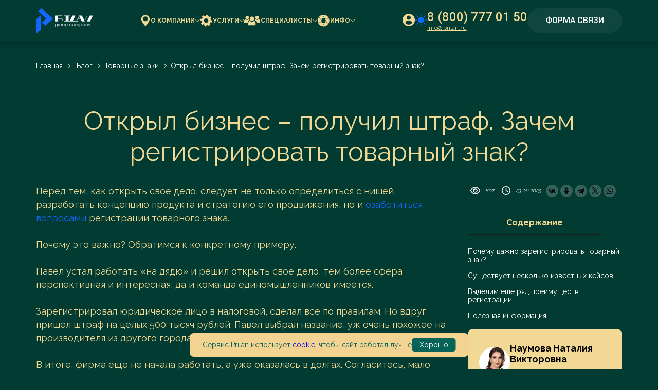

--- FILE ---
content_type: text/html; charset=UTF-8
request_url: https://prilan.ru/blog/trademark/otkryl-biznes-poluchil-shtraf-zachem-registrirovat-tovarnyy-znak/
body_size: 64606
content:
<!DOCTYPE html>
<html lang="ru">

<head>
<meta charset="UTF-8">
    <link rel="preload" href="https://fonts.googleapis.com/css2?family=Raleway:wght@300;400;500;600;700&amp;display=swap" as="style" onload="this.onload=null;this.rel='stylesheet'" />
  <link rel="preload" as="image" href="/upload/resize_cache/webp/bitrix/templates/gpg/images/header_bg.webp">
  <link rel="preload" as="image" href="https://prilan.ru/bitrix/templates/gpg/images/dark/header_bg.jpg">
  <link rel="preload" as="image" href="https://prilan.ru/bitrix/templates/gpg/images/dark/header_bg_mobile.jpg">
  <noscript>
    <link href="https://fonts.googleapis.com/css2?family=Raleway:wght@300;400;500;600;700&amp;display=swap" rel="stylesheet" type="text/css" />
  </noscript>
  <link rel="preconnect" href="https://fonts.googleapis.com">
<link rel="preconnect" href="https://fonts.gstatic.com" crossorigin>
<link href="https://fonts.googleapis.com/css2?family=Roboto:ital,wght@0,100..900;1,100..900&display=swap" rel="stylesheet">
  
  <meta name="viewport" content="width=device-width, initial-scale=1.0">
  <meta http-equiv="Content-Type" content="text/html; charset=UTF-8" />
<meta name="description" content="Почему важно регистрировать товарный знак для бизнеса? Насколько это нужно для компаний и какие преимущества? Узнайте мнение наших экспертов " />
<script data-skip-moving="true">(function(w, d, n) {var cl = "bx-core";var ht = d.documentElement;var htc = ht ? ht.className : undefined;if (htc === undefined || htc.indexOf(cl) !== -1){return;}var ua = n.userAgent;if (/(iPad;)|(iPhone;)/i.test(ua)){cl += " bx-ios";}else if (/Windows/i.test(ua)){cl += ' bx-win';}else if (/Macintosh/i.test(ua)){cl += " bx-mac";}else if (/Linux/i.test(ua) && !/Android/i.test(ua)){cl += " bx-linux";}else if (/Android/i.test(ua)){cl += " bx-android";}cl += (/(ipad|iphone|android|mobile|touch)/i.test(ua) ? " bx-touch" : " bx-no-touch");cl += w.devicePixelRatio && w.devicePixelRatio >= 2? " bx-retina": " bx-no-retina";if (/AppleWebKit/.test(ua)){cl += " bx-chrome";}else if (/Opera/.test(ua)){cl += " bx-opera";}else if (/Firefox/.test(ua)){cl += " bx-firefox";}ht.className = htc ? htc + " " + cl : cl;})(window, document, navigator);</script>


<link href="/bitrix/cache/css/s2/gpg/default_cc9b73b4f0fd8c87d1cb557559f2c3ae/default_cc9b73b4f0fd8c87d1cb557559f2c3ae_v1.css?17690817569498" type="text/css"  rel="stylesheet" />
<link href="/bitrix/cache/css/s2/gpg/template_4f124773c40c4d518a9849d86442b3ad/template_4f124773c40c4d518a9849d86442b3ad_v1.css?1769081756411547" type="text/css"  data-template-style="true" rel="stylesheet" />







<link rel="canonical" href="https://prilan.ru/blog/trademark/otkryl-biznes-poluchil-shtraf-zachem-registrirovat-tovarnyy-znak/" />



  <title>
    Зачем регистрировать товарный знак? Важность процедуры и преимущества. Сервис Prilan  </title>
  <meta name="yandex-verification" content="c97b38b0cf5b8b44" />
  <link rel="apple-touch-icon" sizes="57x57" href="/upload/resize_cache/webp/bitrix/templates/gpg/icons/favicon-57x57.webp">
  <link rel="apple-touch-icon" sizes="60x60" href="/upload/resize_cache/webp/bitrix/templates/gpg/icons/favicon-60x60.webp">
  <link rel="apple-touch-icon" sizes="72x72" href="/upload/resize_cache/webp/bitrix/templates/gpg/icons/favicon-72x72.webp">
  <link rel="apple-touch-icon" sizes="76x76" href="/upload/resize_cache/webp/bitrix/templates/gpg/icons/favicon-76x76.webp">
  <link rel="apple-touch-icon" sizes="114x114" href="/upload/resize_cache/webp/bitrix/templates/gpg/icons/favicon-114x114.webp">
  <link rel="apple-touch-icon" sizes="120x120" href="/upload/resize_cache/webp/bitrix/templates/gpg/icons/favicon-120x120.webp">
  <link rel="apple-touch-icon" sizes="144x144" href="/upload/resize_cache/webp/bitrix/templates/gpg/icons/favicon-144x144.webp">
  <link rel="apple-touch-icon" sizes="152x152" href="/upload/resize_cache/webp/bitrix/templates/gpg/icons/favicon-152x152.webp">
  <link rel="apple-touch-icon" sizes="180x180" href="/upload/resize_cache/webp/bitrix/templates/gpg/icons/favicon-180x180.webp">
  <link rel="icon" type="image/png" sizes="16x16" href="/upload/resize_cache/webp/bitrix/templates/gpg/icons/favicon-16x16.webp">
  <link rel="icon" type="image/png" sizes="32x32" href="/upload/resize_cache/webp/bitrix/templates/gpg/icons/favicon-32x32.webp">
  <link rel="icon" type="image/png" sizes="96x96" href="/upload/resize_cache/webp/bitrix/templates/gpg/icons/favicon-96x96.webp">
  <link rel="icon" type="image/png" sizes="192x192" href="/upload/resize_cache/webp/bitrix/templates/gpg/icons/favicon-192x192.webp">
  <link rel="shortcut icon" type="image/x-icon" href="/bitrix/templates/gpg/icons/favicon.ico">
  <link rel="icon" type="image/x-icon" href="/bitrix/templates/gpg/icons/favicon.ico">
  <meta name="msapplication-TileColor" content="#ffffff">
  <meta name="msapplication-TileImage" content="/upload/resize_cache/webp/bitrix/templates/gpg/icons/favicon-144x144.webp">
  <meta name="msapplication-config" content="/bitrix/templates/gpg/icons/browserconfig.xml">
  <link rel="manifest" href="/bitrix/templates/gpg/icons/manifest.json">
  <meta name="theme-color" content="#ffffff"> 
</head>













<body Verification: c97b38b0cf5b8b44 class="dark">
  <script data-skip-moving=true>
    if (localStorage.getItem("theme")) {
      document.querySelector("body").className = localStorage.getItem("theme");
    }
  </script>
    <div class="wrapper ">
    <div class="page-wrapper page-wrapper_small">

      <!--'start_frame_cache_top_menu'-->
        <div id="topmenuexpand" class="topmenuexpand topmenulayer">
          <div class="middlecontent">
            <div id="menu_about" class="topmenuexpand topmenulayer">
    <div class="container">
        <div class="header_info-col">
            <p class="sberbank_text">Prilan - Официальный партнёр Сбербанка России</p>
        </div>
        <div class="menu-search__wrapper"> 
            <div class="block-menu-header">
	<div class="content">

<ul>


	<li><a href="/company/">О компании</a></li>
 

	<li><a href="/services/">Услуги</a></li>
</ul><ul> 

	<li><a href="/news/">Новости</a></li>
 

	<li><a href="/company/inventors/">Изобретателям</a></li>
</ul><ul> 

	<li class="item-selected"><a href="/blog/">Блог</a></li>
 

	<li><a href="/company/specialists/">Экспертам</a></li>
</ul><ul> 

	<li><a href="/videos/">Видео-блог</a></li>
 

	<li><a href="/company/bussiness/">Бизнесу</a></li>
 
 
</ul>
</div>
</div>
            <div class="menu-search__right">
                <div class="search">
                    <form action="/search/" target="_blank">
                        <div class="mktu-search__wrapper">
                            <div class="mktu-search__field"> 
                                <input name="q" type="text" class="mktu-search__input" placeholder="Искать на сайте">
                            </div>
                            <button class="blue-btn mktu-search__btn">
                                <span class="mktu-search__btn-text">Поиск</span>
                                <span class="mktu-search__btn-icon">
                                    <svg width="30" height="31" viewBox="0 0 30 31" fill="none" xmlns="http://www.w3.org/2000/svg">
                                        <circle cx="12" cy="12" r="11" stroke="white" stroke-width="2" />
                                        <path d="M20 20L29 30" stroke="white" stroke-width="2" />
                                    </svg>
                                </span>
                            </button> 
                        </div>

                    </form>
                </div>
            </div>
        </div>

        <div class="header_info">
            <div class="header_info-col">
                <img src="/upload/resize_cache/webp/bitrix/templates/gpg/images/footer_photo.webp"  style="width:100%;">
            </div>
            <div class="header_info-col">
                <p><span class="title">Адрес:</span>
                    <br> 
                    <br>
                    <span>123610 г. Москва, Краснопресненская набережная, д.12
                        <br>
                        <br>
                        ЦМТ Москвы - Центр международной торговли</span>
                </p>

            </div>
            <div class="header_info-col">
                <p><span class="title">Контакты:</span>
                    <br>
                    <br>
                    <a class="header_info-link" href="tel:88007770150">
                        8 (800) 777 01 50
                    </a>
                </p>
                <br>
                <a class="header_info-link" href="mailto:info@prilan.ru">info@prilan.ru</a>
            </div>
            <div class="header_info-col">
                <p><span class="title">График работы:</span>
                    <br>
                    <br>
                    09:00-18:00 - ПН-ПТ
                    <br>
                    Выходные - СБ-ВС
                </p>
            </div>
            <div class="header_info-col">
                <div class="buttonfeedback popup-modal" href="#contact_form" >Связаться со специалистом</div>
            </div>
        </div>
    </div>
</div>            <div id="menu_info" class="topmenuexpand topmenulayer">
    <div class="container">
        <div class="header_info-col">
            <p class="sberbank_text">Prilan - Официальный партнёр Сбербанка России</p>
        </div>
        <div class="menu-search__wrapper">
            <div class="block-menu-header">
	<div class="content">

<ul> 

	<li><a href="/patentnye-poverennye/">Каталог специалистов</a></li>
  

	<li><a href="/company/classes/">Классификаторы</a></li>
  

	<li class="item-selected"><a href="/blog/">Блог</a></li>
</ul><ul>  

	<li><a href="/shop/">Магазин товарных знаков</a></li>
  

	<li><a href="/patents/">Магазин патентов</a></li>
  

	<li><a href="/news/">Новости</a></li>
</ul><ul>  

	<li><a href="/company/calcs/">Калькуляторы</a></li>
  

	<li><a href="/documents/">Полезные документы</a></li>
  

	<li><a href="/videos/">Видео-блог</a></li>
  
 
</ul>
</div>
</div>
            <div class="menu-search__right">
                <div class="search">
                    <form action="/search/" target="_blank">
                        <div class="mktu-search__wrapper">
                            <div class="mktu-search__field"> 
                                <input name="q" type="text" class="mktu-search__input" placeholder="Искать на сайте">
                            </div>
                            <button class="blue-btn mktu-search__btn">
                                <span class="mktu-search__btn-text">Поиск</span>
                                <span class="mktu-search__btn-icon">
                                    <svg width="30" height="31" viewBox="0 0 30 31" fill="none" xmlns="http://www.w3.org/2000/svg">
                                        <circle cx="12" cy="12" r="11" stroke="white" stroke-width="2" />
                                        <path d="M20 20L29 30" stroke="white" stroke-width="2" />
                                    </svg>
                                </span>
                            </button> 
                        </div>

                    </form>
                </div>
            </div>
        </div>
        <div class="middlecontent">
            <div class="buttonfeedback popup-modal" href="#contact_form" >Связаться со специалистом</div>
        </div>
    </div>
</div>             
<div class="topmenuexpand topmenulayer " id="menu_clients"> 
    <div class="content-slider">
        <div class="" id="menu_cliets_slider">
                                <a href="/patentnye-poverennye/251701">
                        <div class="menu_clients__item">

                            <div class="menu_clients__image">
                                <img src="/upload/resize_cache/webp/iblock/ef3/pwv3qib20bmfe3i02yr4ch2y559gaclz/732cb9e1ebc1dc7c1f56eb4cf624acd1.webp" alt="Атякшина Анна Вячеславовна">
                            </div>
                            <div class="menu_clients__text">
                                <div class="menu_clients__name">Атякшина Анна Вячеславовна</div>
                                <div class="menu_clients__descr">Патентный поверенный РФ № 1596 (Товарные знаки) Стаж 26 лет...</div>

                            </div>
                        </div>
                    </a>
                                <a href="/patentnye-poverennye/251736">
                        <div class="menu_clients__item">

                            <div class="menu_clients__image">
                                <img src="/upload/resize_cache/webp/iblock/03d/psvoponjox704jt2zpl9dd0pfbygu2t2/061f968121e5025c6522de92b99eb45b.webp" alt="Наумова Наталия Викторовна ">
                            </div>
                            <div class="menu_clients__text">
                                <div class="menu_clients__name">Наумова Наталия Викторовна </div>
                                <div class="menu_clients__descr">Патентный поверенный РФ № 1522 (Товарные знаки) Стаж 19 лет...</div>

                            </div>
                        </div>
                    </a>
                                <a href="/patentnye-poverennye/251683">
                        <div class="menu_clients__item">

                            <div class="menu_clients__image">
                                <img src="/upload/resize_cache/webp/iblock/fff/w37hsu4c5sqbrga8jvwcd8n29yiwzadz/ec965016a6d933ec7a9fa4b6a79800e7.webp" alt="Слемцева Римма Анатольевна ">
                            </div>
                            <div class="menu_clients__text">
                                <div class="menu_clients__name">Слемцева Римма Анатольевна </div>
                                <div class="menu_clients__descr">Патентный поверенный РФ №965 (Товарные знаки) Стаж 24 года...</div>

                            </div>
                        </div>
                    </a>
                                <a href="/patentnye-poverennye/251098">
                        <div class="menu_clients__item">

                            <div class="menu_clients__image">
                                <img src="/upload/resize_cache/iblock/40d/360_360_0/Ложкина Наталья.jpg" alt="Ложкина Наталья Викторовна">
                            </div>
                            <div class="menu_clients__text">
                                <div class="menu_clients__name">Ложкина Наталья Викторовна</div>
                                <div class="menu_clients__descr">Патентный поверенный №1906 по всем специализациям:...</div>

                            </div>
                        </div>
                    </a>
                                <a href="/patentnye-poverennye/255272">
                        <div class="menu_clients__item">

                            <div class="menu_clients__image">
                                <img src="/upload/resize_cache/webp/resize_cache/iblock/52a/40uxdoqjhr4tn9bxfm1h1ljkmcnx560r/360_360_0/20250115-C67A2900.webp" alt="Потапова Мария Александровна">
                            </div>
                            <div class="menu_clients__text">
                                <div class="menu_clients__name">Потапова Мария Александровна</div>
                                <div class="menu_clients__descr">Патентный поверенный №2662 Потапова Мария Александровна</div>

                            </div>
                        </div>
                    </a>
                                <a href="/patentnye-poverennye/253600">
                        <div class="menu_clients__item">

                            <div class="menu_clients__image">
                                <img src="/upload/iblock/d29/hc8qmfg1w6rn2zi832frp2er8yq8fkkd/Без названия.png" alt="Прядкин Ян Стефанович">
                            </div>
                            <div class="menu_clients__text">
                                <div class="menu_clients__name">Прядкин Ян Стефанович</div>
                                <div class="menu_clients__descr">Сооснователь патентного центра &quot;РусьПатент&quot;....</div>

                            </div>
                        </div>
                    </a>
                                <a href="/patentnye-poverennye/255306">
                        <div class="menu_clients__item">

                            <div class="menu_clients__image">
                                <img src="/upload/resize_cache/webp/resize_cache/iblock/fb9/eojri85j0mmucioamb4elva22att3yyh/360_360_0/Screenshot_106.webp" alt="Мурзанова Юлия Андреевна">
                            </div>
                            <div class="menu_clients__text">
                                <div class="menu_clients__name">Мурзанова Юлия Андреевна</div>
                                <div class="menu_clients__descr">Патентный поверенный №2626 Мурзанова Юлия Андреевна</div>

                            </div>
                        </div>
                    </a>
                                <a href="/patentnye-poverennye/250028">
                        <div class="menu_clients__item">

                            <div class="menu_clients__image">
                                <img src="/upload/resize_cache/webp/iblock/eba/1662364e4d1d28399b35fef15c9e8bdb.webp" alt="Приходько Илья Викторович ">
                            </div>
                            <div class="menu_clients__text">
                                <div class="menu_clients__name">Приходько Илья Викторович </div>
                                <div class="menu_clients__descr">Эксперт Prilan - Профессиональное консультирование, Аудит и...</div>

                            </div>
                        </div>
                    </a>
                                <a href="/patentnye-poverennye/251096">
                        <div class="menu_clients__item">

                            <div class="menu_clients__image">
                                <img src="/upload/resize_cache/iblock/377/360_360_0/Ложкин Владислав.jpg" alt="Ложкин Владислав Алексеевич">
                            </div>
                            <div class="menu_clients__text">
                                <div class="menu_clients__name">Ложкин Владислав Алексеевич</div>
                                <div class="menu_clients__descr">Патентный поверенный №2740 Ложкин Владислав Алексеевич...</div>

                            </div>
                        </div>
                    </a>
                    </div>
    </div>
    <a class='header-main__link' href="/patentnye-poverennye/">ВСЕ СПЕЦИАЛИСТЫ  </a>
</div>             <div id="menu_contacts" class="topmenuexpand topmenulayer">
    <div class="middlecontent">
        <div class="services-slider content-slider">
            <a href="/patentnye-poverennye/" class="services-slider__item">
                <div class="services-slider__icon">
                    <img src="/upload/resize_cache/webp/bitrix/templates/gpg/images/services/1.webp" alt="">
                </div>
                <span class="title">Каталог специалистов</span>
                <span class="description">Найти исполнителя на оказание услуг</span>
            </a>
            <a href="/patents/" class="services-slider__item">
                <div class="services-slider__icon">
                    <img src="/upload/resize_cache/webp/bitrix/templates/gpg/images/services/2.webp" alt="">
                </div>
                <span class="title">Магазин</br> патентов</span>
                <span class="description">Продать/купить патенты и свидетельства</span>
            </a>
            <a href="/shop/" class="services-slider__item">
                <div class="services-slider__icon">
                    <img src="/upload/resize_cache/webp/bitrix/templates/gpg/images/services/3.webp" alt="">
                </div>
                <span class="title"> Магазин товарных знаков</span>
                <span class="description">Продать/купить товарные знаки, логотипы</span>
            </a>
            <a href="/company/calcs/" class="services-slider__item">
                <div class="services-slider__icon">
                    <img src="/upload/resize_cache/webp/bitrix/templates/gpg/images/services/4.webp" alt="">
                </div>
                <span class="title">Каталог калькуляторов</span>
                <span class="description">Расчёт стоимости объекта регистрации и пошлин</span>
            </a>
            <a href="/company/classes/" class="services-slider__item">
                <div class="services-slider__icon">
                    <img src="/upload/resize_cache/webp/bitrix/templates/gpg/images/services/5.webp" alt="">
                </div>
                <span class="title"> Каталог классификаторов</span>
                <span class="description">Подобрать нужные классы для регистрации ИС</span>
            </a>
        </div>
    </div>
</div>            <span class="headermenuclose" id="headermenuclose"></span>
          </div>
        </div>
      <!--'end_frame_cache_top_menu'-->      <div class='page-header page-header_small'>
        <div class="header">
    <!--'start_frame_cache_mobile_menu'--><!--'end_frame_cache_mobile_menu'-->
    <div class="container">
        <div class="header_new">
            <div class="header_new_wrapper">
                <a href="/" class="logo">
                    <img loading="lazy" class="logo-light" src="/bitrix/templates/gpg/images/main_logo.svg" alt="prilav" width="184" height="82">
                    <img loading="lazy" class="logo-dark lazy" src="/bitrix/templates/gpg/images/white_logo.svg" alt="prilav">
                </a>
                <div class="main_menu">
                    <ul>
                        <li>
                            <a href="/company/">
                                <svg xmlns="http://www.w3.org/2000/svg" width="19" height="23" viewBox="0 0 19 23" fill="none">
                                    <path d="M8.896 12.8755C6.44519 12.8755 4.44555 10.957 4.32542 8.54369C4.32028 8.46609 4.31782 8.3887 4.31782 8.31131C4.31782 8.23392 4.32028 8.1563 4.32542 8.07891C4.44555 5.66824 6.44519 3.74958 8.896 3.74958C11.3441 3.74958 13.3462 5.66824 13.4666 8.07891C13.4715 8.1563 13.474 8.23392 13.474 8.31131C13.474 8.3887 13.4715 8.46609 13.4666 8.54369C13.3462 10.957 11.3441 12.8755 8.896 12.8755ZM16.9795 7.66676C16.4033 4.38653 13.7997 1.78833 10.5297 1.06148C10.1639 0.981427 10.1539 0.953984 9.60759 0.906483C9.05886 0.858982 8.73561 0.869008 8.34973 0.893987C7.96118 0.916509 7.87102 0.951518 7.63547 0.9939C4.85155 1.49368 2.78436 2.98506 1.53636 5.51571C0.626807 7.3619 0.413848 9.28056 1.17554 11.2568C1.73187 12.7082 2.48103 14.0522 3.31296 15.3588C4.71375 17.5572 6.31005 19.6159 7.98623 21.612C8.28196 21.9617 8.58528 22.3065 8.90093 22.6711C8.98369 22.5788 9.05126 22.5063 9.11389 22.4338C10.5599 20.7801 11.928 19.0686 13.1984 17.28C14.3737 15.6236 15.4736 13.9223 16.308 12.0637C16.9395 10.6597 17.2553 9.22324 16.9795 7.66676Z" fill="#000" />
                                </svg>
                                О компании
                                <svg class="header_menu_arrow" xmlns="http://www.w3.org/2000/svg" width="10" height="10" viewBox="0 0 10 10" fill="none">
                                    <mask id="path-1-inside-1_6764_745" fill="white">
                                        <path d="M4.9502 0L9.89995 4.94975L4.9502 9.8995L0.000443128 4.94975L4.9502 0Z" />
                                    </mask>
                                    <path d="M4.9502 9.8995L4.24309 10.6066L4.9502 11.3137L5.6573 10.6066L4.9502 9.8995ZM9.19284 4.24265L4.24309 9.1924L5.6573 10.6066L10.6071 5.65686L9.19284 4.24265ZM5.6573 9.1924L0.70755 4.24265L-0.706663 5.65686L4.24309 10.6066L5.6573 9.1924Z" fill="#1D1D1B" mask="url(#path-1-inside-1_6764_745)" />
                                </svg>
                            </a>
                            <div class="dropdown_menu about">
    <div class="dropdown_container">
        <div class="dropdown_menu_close">
        </div>
        <div class="dropdown_submenu">
            <a href="/company/" data-id="dropdown_content_about" class="active">
                <svg class="submenu_icon" xmlns="http://www.w3.org/2000/svg" width="16" height="24" viewBox="0 0 16 24" fill="none">
                    <path fill-rule="evenodd" clip-rule="evenodd" d="M15.9996 10.192L8.59847 16.8L5.52765 13.7472L9.552 10.1435L1.59961 2.88981L4.84941 0C8.58129 3.39593 12.3067 6.76392 15.9996 10.192Z" fill="#4FA0BF" />
                    <path fill-rule="evenodd" clip-rule="evenodd" d="M4.8 6.39941V20.141L0 23.9994V10.2578L4.8 6.39941Z" fill="#4FA0BF" />
                </svg>
                О компании
            </a>
            <a href="/patentnye-poverennye/" data-id="dropdown_content_specialists">
                <svg class="submenu_icon" xmlns="http://www.w3.org/2000/svg" width="24" height="16" viewBox="0 0 24 16" fill="none">
                    <path d="M22.1162 3.42254C22.1162 3.46867 22.1149 3.51626 22.113 3.5624C22.1103 3.60872 22.1073 3.65486 22.1026 3.70099C22.0961 3.769 22.0868 3.83702 22.0752 3.90485C22.0623 3.97838 22.0464 4.05024 22.0282 4.121C21.9935 4.25684 21.9483 4.3901 21.8941 4.51637C21.8862 4.53549 21.878 4.55313 21.87 4.57225C21.8414 4.63474 21.8104 4.69724 21.7772 4.75826C21.767 4.7761 21.757 4.79374 21.7465 4.81267C21.6227 5.02607 21.4714 5.22182 21.2971 5.39441C21.2805 5.41058 21.264 5.42566 21.247 5.44183C21.2179 5.46904 21.1881 5.49624 21.1577 5.52216C21.1376 5.53834 21.1179 5.5547 21.0974 5.57106C21.0525 5.60763 21.0065 5.64165 20.9597 5.67565C20.9527 5.6797 20.9458 5.68519 20.9392 5.68924C20.8764 5.7328 20.8122 5.77214 20.7463 5.81018C20.6867 5.84419 20.6257 5.87544 20.5635 5.90522C20.5599 5.90668 20.5561 5.90798 20.552 5.90945C20.4291 5.96643 20.3005 6.01405 20.1682 6.05081C20.1404 6.0589 20.1121 6.06698 20.0838 6.07378C19.9512 6.1065 19.8144 6.12818 19.6748 6.13903C19.63 6.14307 19.5846 6.14583 19.5394 6.14583C19.5165 6.1473 19.4937 6.1473 19.4712 6.1473C19.4483 6.1473 19.4255 6.1473 19.4029 6.14583C19.3573 6.14583 19.3126 6.14307 19.2676 6.13903C19.1276 6.12818 18.9909 6.1065 18.8583 6.07378C18.83 6.06698 18.8016 6.0589 18.7738 6.05081C18.6414 6.01405 18.5129 5.96643 18.3898 5.90945C18.386 5.90798 18.3825 5.90668 18.3786 5.90522C18.3229 5.87819 18.2683 5.85101 18.2149 5.82105C18.1422 5.78024 18.0713 5.73685 18.0032 5.68924C17.9962 5.68519 17.9893 5.6797 17.9827 5.67565C17.9355 5.64165 17.8893 5.60763 17.8446 5.57106C17.8244 5.5547 17.8042 5.53834 17.7846 5.52216C17.7539 5.49624 17.7241 5.46904 17.6952 5.44183C17.6629 5.41206 17.6312 5.38082 17.6007 5.34957C17.4447 5.1891 17.3086 5.00842 17.1955 4.81267C17.1851 4.79374 17.175 4.7761 17.165 4.75826C17.132 4.69724 17.1007 4.63474 17.072 4.57225C17.0638 4.55313 17.0561 4.53549 17.0482 4.51637C16.9939 4.3901 16.9486 4.25684 16.9138 4.121C16.8956 4.05024 16.8797 3.97838 16.8668 3.90485C16.8552 3.83702 16.8463 3.769 16.8395 3.70099C16.8349 3.65486 16.8317 3.60872 16.8294 3.5624C16.827 3.51626 16.8258 3.46867 16.8258 3.42254C16.8258 3.37493 16.8217 3.32879 16.8239 3.28247C16.8254 3.25398 16.8244 3.22549 16.8244 3.19681V3.19552C16.8244 3.17916 16.8324 3.16152 16.8344 3.14388C16.836 3.12623 16.8406 3.10858 16.8426 3.09222C16.8486 3.04057 16.8572 2.9904 16.8661 2.94004C16.8785 2.8667 16.8947 2.79465 16.9129 2.72388C16.9482 2.58676 16.9933 2.45497 17.0482 2.32722C17.0519 2.31766 17.0558 2.30938 17.0601 2.30002C17.0638 2.29046 17.0677 2.28238 17.072 2.27282C17.1007 2.20886 17.1316 2.14634 17.165 2.08661C17.175 2.06749 17.1851 2.04985 17.1955 2.0322C17.3193 1.81751 17.4706 1.62176 17.6448 1.45064C17.6613 1.43428 17.6781 1.41792 17.6952 1.40174C17.7241 1.37454 17.7539 1.34862 17.7846 1.32289C17.8042 1.30653 17.8244 1.28888 17.8446 1.27252C17.8893 1.23723 17.9355 1.20195 17.9827 1.16923C17.9893 1.1639 17.9962 1.15985 18.0032 1.15434C18.1217 1.07273 18.2475 1.00086 18.3786 0.939656C18.3825 0.938368 18.386 0.935616 18.3898 0.934144C18.5129 0.87716 18.6414 0.829552 18.7738 0.792788C18.8016 0.784701 18.83 0.777906 18.8583 0.771105C18.9909 0.738571 19.1276 0.715409 19.2676 0.704564C19.3126 0.701807 19.3573 0.699048 19.4029 0.697761C19.4255 0.697761 19.4483 0.696289 19.4712 0.696289C19.4937 0.696289 19.5165 0.697761 19.5394 0.697761C19.5846 0.699048 19.63 0.701807 19.6748 0.704564C19.8144 0.715409 19.9512 0.738571 20.0838 0.771105C20.1121 0.777906 20.1404 0.784701 20.1682 0.792788C20.3005 0.829552 20.4291 0.87716 20.552 0.934144C20.5561 0.935616 20.5599 0.938368 20.5635 0.939656C20.6949 1.00086 20.8203 1.07273 20.9392 1.15434C20.9458 1.15985 20.9527 1.1639 20.9597 1.16923C21.0065 1.20195 21.0525 1.23723 21.0974 1.27252C21.1179 1.28888 21.1376 1.30653 21.1577 1.32289C21.1881 1.34862 21.2179 1.37454 21.247 1.40174C21.2636 1.41792 21.2804 1.43428 21.2965 1.45064C21.471 1.62176 21.6227 1.81751 21.7465 2.0322C21.757 2.04985 21.767 2.06749 21.7772 2.08661C21.8104 2.14634 21.8414 2.20886 21.87 2.27282C21.878 2.29046 21.8862 2.30939 21.8941 2.32722C21.9483 2.45497 21.9935 2.58676 22.0282 2.72388C22.0464 2.79465 22.0623 2.8667 22.0752 2.94004C22.0868 3.00658 22.0961 3.07458 22.1026 3.14388C22.105 3.16428 22.1066 3.18596 22.1084 3.20783C22.11 3.23228 22.1114 3.25674 22.113 3.28247C22.1149 3.32879 22.1162 3.37493 22.1162 3.42254Z" fill="#4FA0BF" />
                    <path d="M7.13477 3.42254C7.13477 3.46867 7.13353 3.51626 7.13156 3.5624C7.12889 3.60872 7.12568 3.65486 7.12122 3.70099C7.11461 3.769 7.10533 3.83702 7.09373 3.90485C7.08089 3.97838 7.06501 4.05024 7.04682 4.121C7.01203 4.25684 6.96688 4.3901 6.91265 4.51637C6.9048 4.53549 6.89659 4.55313 6.88856 4.57225C6.86001 4.63474 6.82897 4.69724 6.79578 4.75826C6.78561 4.7761 6.77563 4.79374 6.7651 4.81267C6.64127 5.02607 6.48998 5.22182 6.31567 5.39441C6.29907 5.41058 6.28248 5.42566 6.26553 5.44183C6.23645 5.46904 6.20666 5.49624 6.17632 5.52216C6.15616 5.53834 6.13654 5.5547 6.11602 5.57106C6.07106 5.60763 6.02502 5.64165 5.97828 5.67565C5.97132 5.6797 5.96436 5.68519 5.95776 5.68924C5.89496 5.7328 5.83073 5.77214 5.76489 5.81018C5.7053 5.84419 5.64429 5.87544 5.58202 5.90522C5.57845 5.90668 5.5747 5.90798 5.57059 5.90945C5.44767 5.96643 5.31903 6.01405 5.18683 6.05081C5.15899 6.0589 5.13063 6.06698 5.10244 6.07378C4.96969 6.1065 4.83303 6.12818 4.69332 6.13903C4.64854 6.14307 4.60323 6.14583 4.55791 6.14583C4.53507 6.1473 4.51223 6.1473 4.48975 6.1473C4.46691 6.1473 4.44408 6.1473 4.42143 6.14583C4.37593 6.14583 4.33115 6.14307 4.28618 6.13903C4.14612 6.12818 4.00945 6.1065 3.87671 6.07378C3.84852 6.06698 3.82016 6.0589 3.79232 6.05081C3.65994 6.01405 3.53148 5.96643 3.40837 5.90945C3.40462 5.90798 3.40106 5.90668 3.39714 5.90522C3.34146 5.87819 3.28688 5.85101 3.23353 5.82105C3.16074 5.78024 3.0899 5.73685 3.02175 5.68924C3.01479 5.68519 3.00783 5.6797 3.00123 5.67565C2.95413 5.64165 2.90792 5.60763 2.86313 5.57106C2.84297 5.5547 2.82281 5.53834 2.80318 5.52216C2.7725 5.49624 2.7427 5.46904 2.7138 5.44183C2.6815 5.41206 2.64975 5.38082 2.61924 5.34957C2.46331 5.1891 2.32717 5.00842 2.21405 4.81267C2.20371 4.79374 2.19354 4.7761 2.18355 4.75826C2.15054 4.69724 2.11914 4.63474 2.09059 4.57225C2.08239 4.55313 2.07471 4.53549 2.06668 4.51637C2.01244 4.3901 1.96712 4.25684 1.93234 4.121C1.91414 4.05024 1.89826 3.97838 1.88542 3.90485C1.87382 3.83702 1.86489 3.769 1.85811 3.70099C1.85347 3.65486 1.85027 3.60872 1.84795 3.5624C1.84563 3.51626 1.84438 3.46867 1.84438 3.42254C1.84438 3.37493 1.84027 3.32879 1.84242 3.28247C1.84402 3.25398 1.84295 3.22549 1.84295 3.19681V3.19552C1.84295 3.17916 1.85097 3.16152 1.85294 3.14388C1.85454 3.12623 1.85901 3.10858 1.86115 3.09222C1.86722 3.04057 1.87578 2.9904 1.8847 2.94004C1.89701 2.8667 1.91325 2.79465 1.93145 2.72388C1.96678 2.58676 2.0119 2.45497 2.06668 2.32722C2.07043 2.31766 2.07436 2.30938 2.07864 2.30002C2.08239 2.29046 2.08631 2.28238 2.09059 2.27282C2.11914 2.20886 2.15018 2.14634 2.18355 2.08661C2.19354 2.06749 2.20371 2.04985 2.21405 2.0322C2.33788 1.81751 2.48918 1.62176 2.66331 1.45064C2.6799 1.43428 2.69667 1.41792 2.7138 1.40174C2.7427 1.37454 2.7725 1.34862 2.80318 1.32289C2.82281 1.30653 2.84297 1.28888 2.86313 1.27252C2.90792 1.23723 2.95413 1.20195 3.00123 1.16923C3.00783 1.1639 3.01479 1.15985 3.02175 1.15434C3.14021 1.07273 3.266 1.00086 3.39714 0.939656C3.40106 0.938368 3.40462 0.935616 3.40837 0.934144C3.53148 0.87716 3.65994 0.829552 3.79232 0.792788C3.82016 0.784701 3.84852 0.777906 3.87671 0.771105C4.00945 0.738571 4.14612 0.715409 4.28618 0.704564C4.33115 0.701807 4.37593 0.699048 4.42143 0.697761C4.44408 0.697761 4.46691 0.696289 4.48975 0.696289C4.51223 0.696289 4.53507 0.697761 4.55791 0.697761C4.60323 0.699048 4.64854 0.701807 4.69332 0.704564C4.83303 0.715409 4.96969 0.738571 5.10244 0.771105C5.13063 0.777906 5.15899 0.784701 5.18683 0.792788C5.31903 0.829552 5.44767 0.87716 5.57059 0.934144C5.5747 0.935616 5.57845 0.938368 5.58202 0.939656C5.71351 1.00086 5.83894 1.07273 5.95776 1.15434C5.96436 1.15985 5.97132 1.1639 5.97828 1.16923C6.02502 1.20195 6.07106 1.23723 6.11602 1.27252C6.13654 1.28888 6.15616 1.30653 6.17632 1.32289C6.20666 1.34862 6.23645 1.37454 6.26553 1.40174C6.28212 1.41792 6.29889 1.43428 6.31513 1.45064C6.48961 1.62176 6.64127 1.81751 6.7651 2.0322C6.77563 2.04985 6.78561 2.06749 6.79578 2.08661C6.82897 2.14634 6.86001 2.20886 6.88856 2.27282C6.89659 2.29046 6.9048 2.30939 6.91265 2.32722C6.96688 2.45497 7.01203 2.58676 7.04682 2.72388C7.06501 2.79465 7.08089 2.8667 7.09373 2.94004C7.10533 3.00658 7.11461 3.07458 7.12122 3.14388C7.12353 3.16428 7.12513 3.18596 7.12692 3.20783C7.12853 3.23228 7.12996 3.25674 7.13156 3.28247C7.13353 3.32879 7.13477 3.37493 7.13477 3.42254Z" fill="#4FA0BF" />
                    <path fill-rule="evenodd" clip-rule="evenodd" d="M18.7727 11.4635C18.6254 9.74327 17.5962 8.21495 16.084 7.53423C16.1071 7.48754 16.1295 7.44067 16.151 7.39326L16.1637 7.36457L16.1948 7.29252C16.2902 7.06882 16.3689 6.83742 16.4296 6.60122C16.4615 6.47679 16.489 6.35125 16.511 6.22442C16.5164 6.19302 16.5216 6.16154 16.5264 6.13002C16.5308 6.12794 16.5352 6.12594 16.5396 6.12405C16.6124 6.08875 16.6866 6.0575 16.7624 6.02902C16.7698 6.02658 16.7774 6.02387 16.7849 6.02117C16.7942 6.01776 16.8038 6.01434 16.8133 6.01138C16.8812 5.98822 16.9501 5.96782 17.0206 5.95146C18.394 7.31862 20.5345 7.29913 21.9122 5.94336C22.9971 6.20437 23.8138 7.22763 23.8698 8.45751C23.8714 8.49295 23.8712 8.53103 23.8711 8.56831C23.8711 8.57815 23.8711 8.58791 23.8711 8.59759V11.4186C23.8711 11.4668 23.8558 11.4661 23.8206 11.4643C23.8131 11.4639 23.8046 11.4635 23.7952 11.4635H18.7727Z" fill="#4FA0BF" />
                    <path fill-rule="evenodd" clip-rule="evenodd" d="M5.14272 11.4635C5.23475 10.417 5.65501 9.42575 6.34889 8.64991C6.35589 8.64215 6.36282 8.63439 6.36976 8.62655C6.3837 8.61095 6.39763 8.59527 6.41206 8.57991C6.76978 8.19535 7.18977 7.87518 7.65276 7.63807C7.68719 7.62043 7.72163 7.60334 7.75679 7.58753C7.79387 7.5697 7.83119 7.55259 7.86866 7.53586C7.84566 7.48937 7.82329 7.4425 7.80153 7.39545L7.78783 7.36438L7.75764 7.29435C7.66168 7.07047 7.58318 6.83833 7.52234 6.60194C7.49022 6.47714 7.46275 6.35124 7.44081 6.22422C7.43506 6.19128 7.4297 6.15826 7.4247 6.12518C7.26671 6.04654 7.0998 5.98517 6.92601 5.94336C5.54828 7.29913 3.40801 7.3188 2.03438 5.95146C1.96391 5.96782 1.89503 5.98822 1.82706 6.01138C1.81752 6.01434 1.80804 6.01777 1.79862 6.02117C1.79111 6.02388 1.78364 6.02658 1.77621 6.02902C1.70039 6.0575 1.62616 6.08875 1.55337 6.12405C1.53936 6.13005 1.52535 6.13721 1.51133 6.14437C1.50946 6.14532 1.5076 6.14627 1.50574 6.14722C1.24293 6.28177 1.00456 6.46392 0.800633 6.68265C0.788324 6.69625 0.776192 6.70985 0.764238 6.72345C0.355665 7.18002 0.0939224 7.79026 0.0626997 8.46151C0.0604843 8.50127 0.0605197 8.54111 0.0605561 8.58191C0.0605607 8.58711 0.0605654 8.59231 0.0605654 8.59759V11.4186C0.0605654 11.4675 0.0971353 11.466 0.140421 11.4642C0.148885 11.4638 0.157606 11.4635 0.166361 11.4635H5.14272Z" fill="#4FA0BF" />
                    <path d="M15.0512 5.34492C15.0512 5.403 15.0497 5.4631 15.0473 5.52118C15.0439 5.57927 15.04 5.63753 15.0343 5.69581C15.0259 5.78127 15.0143 5.86693 14.9997 5.9524C14.9834 6.04485 14.9636 6.13565 14.9406 6.22461C14.8968 6.39573 14.8398 6.56337 14.7714 6.72254C14.7616 6.74644 14.7514 6.76887 14.7413 6.79258C14.7052 6.87144 14.6661 6.9501 14.6244 7.02712C14.6114 7.04954 14.5989 7.07179 14.5857 7.09569C14.4299 7.36441 14.2392 7.61071 14.0198 7.82815C13.9991 7.84856 13.978 7.86749 13.9566 7.88807C13.92 7.92208 13.8824 7.95627 13.8446 7.98881C13.819 8.0096 13.7942 8.03016 13.7684 8.05056C13.7119 8.09672 13.6539 8.13952 13.595 8.18232C13.5861 8.18752 13.5773 8.19432 13.5691 8.19944C13.4901 8.25424 13.4092 8.30368 13.3262 8.35184C13.2511 8.39448 13.1744 8.434 13.0959 8.47152C13.0915 8.47312 13.0866 8.47496 13.0817 8.47664C12.927 8.54872 12.7649 8.60856 12.5983 8.65472C12.5632 8.66488 12.5275 8.67536 12.492 8.6836C12.325 8.7248 12.1526 8.75232 11.9767 8.76592C11.9204 8.77112 11.8634 8.7744 11.8062 8.7744C11.7775 8.77608 11.7487 8.77608 11.7205 8.77608C11.6918 8.77608 11.663 8.77608 11.6343 8.7744C11.5773 8.7744 11.5207 8.77112 11.4643 8.76592C11.2877 8.75232 11.1157 8.7248 10.9487 8.6836C10.9128 8.67536 10.8773 8.66488 10.8424 8.65472C10.6755 8.60856 10.5137 8.54872 10.3588 8.47664C10.3539 8.47496 10.3494 8.47312 10.3446 8.47152C10.2744 8.43744 10.2058 8.40312 10.1385 8.36544C10.0468 8.31416 9.95779 8.25936 9.87178 8.19944C9.86303 8.19432 9.85428 8.18752 9.84608 8.18232C9.7867 8.13952 9.72848 8.09672 9.67196 8.05056C9.64664 8.03016 9.62125 8.0096 9.59663 7.98881C9.55808 7.95627 9.52061 7.92208 9.48391 7.88807C9.44357 7.85039 9.40339 7.81087 9.36507 7.77154C9.16866 7.56972 8.99717 7.34199 8.8548 7.09569C8.84156 7.07179 8.82894 7.04954 8.81624 7.02712C8.7749 6.9501 8.73542 6.87144 8.69919 6.79258C8.68904 6.76887 8.67944 6.74644 8.66907 6.72254C8.60094 6.56337 8.54381 6.39573 8.49991 6.22461C8.47691 6.13565 8.4571 6.04485 8.44107 5.9524C8.42621 5.86693 8.41498 5.78127 8.40646 5.69581C8.40058 5.63753 8.39663 5.57927 8.39392 5.52118C8.39075 5.4631 8.38928 5.40299 8.41467 5.04125C8.4557 4.64497 8.47622 4.55435 8.49906 4.46538C8.54326 4.29261 8.6004 4.12645 8.66907 3.96562C8.67387 3.95368 8.6789 3.94337 8.68424 3.93143C8.68904 3.91948 8.69408 3.90918 8.69919 3.89723C8.73542 3.81673 8.77452 3.73806 8.81624 3.66269C8.82894 3.63881 8.84156 3.61657 8.8548 3.59433C9.01072 3.32394 9.20125 3.07745 9.42058 2.86184C9.44141 2.84125 9.4627 2.82086 9.48391 2.80027C9.52061 2.76609 9.55808 2.73354 9.59663 2.70101C9.62125 2.68042 9.64664 2.65819 9.67196 2.63779C9.72848 2.59313 9.7867 2.54865 9.84608 2.50747C9.85428 2.50067 9.86303 2.4957 9.87178 2.48872C10.0211 2.38615 10.1795 2.29553 10.3446 2.21833C10.3494 2.21668 10.3539 2.21318 10.3588 2.21153C10.5137 2.13966 10.6755 2.07975 10.8424 2.03361C10.8773 2.02332 10.9128 2.01468 10.9487 2.00622C11.1157 1.96505 11.2877 1.93601 11.4643 1.92241C11.5207 1.91892 11.5773 1.91561 11.6343 1.91396C11.663 1.91396 11.6918 1.91211 11.7205 1.91211C11.7487 1.91211 11.7775 1.91396 11.8062 1.91396C11.8634 1.91561 11.9204 1.91892 11.9767 1.92241C12.1526 1.93601 12.325 1.96505 12.492 2.00622C12.5275 2.01468 12.5632 2.02332 12.5983 2.03361C12.7649 2.07975 12.927 2.13966 13.0817 2.21153C13.0866 2.21318 13.0915 2.21668 13.0959 2.21833C13.2615 2.29553 13.4196 2.38615 13.5691 2.48872C13.5773 2.4957 13.5861 2.50067 13.595 2.50747C13.6539 2.54865 13.7119 2.59313 13.7684 2.63779C13.7942 2.65819 13.819 2.68042 13.8446 2.70101C13.8824 2.73354 13.92 2.76609 13.9566 2.80027C13.9775 2.82086 13.9985 2.84125 14.0191 2.86184C14.2387 3.07745 14.4299 3.32394 14.5857 3.59433C14.5989 3.61657 14.6114 3.63881 14.6244 3.66269C14.6661 3.73806 14.7052 3.81673 14.7413 3.89723C14.7514 3.91947 14.7616 3.94338 14.7714 3.96562C14.8398 4.12645 14.8968 4.29261 14.9406 4.46538C14.9636 4.55435 14.9834 4.64496 14.9997 4.73741C15.0143 4.82123 15.0259 4.9069 15.0343 4.99421C15.0371 5.01994 15.0391 5.04733 15.0415 5.07453C15.0435 5.10541 15.0453 5.13628 15.0473 5.16863C15.0497 5.22689 15.0512 5.285 15.0512 5.34492ZM10.9212 9.74472L9.94169 9.43152C9.60592 9.27912 9.28904 9.08488 8.99733 8.85344L8.98324 8.84224L8.96915 8.83104C8.85178 8.73504 8.73937 8.63584 8.63106 8.52808C8.54241 8.54872 8.4557 8.57424 8.36984 8.60328C8.34824 8.61024 8.32703 8.61856 8.30597 8.62552C8.21036 8.66152 8.11684 8.70088 8.02533 8.74536C8.0052 8.754 7.98538 8.76408 7.96517 8.7744C7.63443 8.94384 7.33416 9.17304 7.07741 9.4488C7.06189 9.46568 7.04655 9.48296 7.03156 9.50008C6.51701 10.075 6.18748 10.8434 6.14787 11.6889C6.14501 11.7454 6.14555 11.8017 6.14555 11.86V15.4126C6.14555 15.4862 6.21139 15.469 6.27865 15.469H17.1621C17.2293 15.469 17.2575 15.4862 17.2575 15.4126V11.86C17.2575 11.8017 17.2585 11.7402 17.2559 11.6837C17.1854 10.135 16.157 8.84648 14.7909 8.51776C14.6465 8.65984 14.496 8.78304 14.338 8.90272C14.3119 8.92344 14.2851 8.94224 14.2587 8.94224C14.0185 9.19384 13.763 9.29296 13.4922 9.41624C13.4369 9.44184 13.3819 9.49144 13.3262 9.51368C13.186 9.57192 12.661 9.70192 12.624 9.71056C12.3282 9.7756 12.0256 9.81824 11.7177 9.81824C11.4486 9.81824 11.1826 9.79432 10.9212 9.74472Z" fill="#4FA0BF" />
                    <path d="M16.7871 3.1709L16.7942 3.17523C16.8067 3.18222 16.8163 3.19051 16.8355 3.19751L16.8268 3.19184C16.815 3.18486 16.7997 3.17807 16.7871 3.1709ZM16.8355 3.19751L16.8375 3.19883V3.19751H16.8355Z" fill="#4FA0BF" />
                    <path d="M16.7871 3.1709C16.7988 3.17728 16.8131 3.18331 16.8241 3.18952C16.815 3.18466 16.804 3.17962 16.7937 3.17475L16.7871 3.1709Z" fill="#4FA0BF" />
                    <path d="M16.8383 3.19531V3.19802L16.834 3.19531H16.8383Z" fill="#4FA0BF" />
                    <path d="M1.80273 3.1709L1.80981 3.17523C1.82232 3.18222 1.83192 3.19051 1.85114 3.19751L1.84244 3.19184C1.83065 3.18486 1.81525 3.17807 1.80273 3.1709ZM1.85114 3.19751L1.85314 3.19883V3.19751H1.85114Z" fill="#4FA0BF" />
                    <path d="M1.80273 3.1709C1.8144 3.17728 1.82877 3.18331 1.83976 3.18952C1.83063 3.18466 1.81964 3.17962 1.80933 3.17475L1.80273 3.1709Z" fill="#4FA0BF" />
                    <path d="M1.85485 3.19531V3.19802L1.85059 3.19531H1.85485Z" fill="#4FA0BF" />
                </svg>
                Каталог специалистов
            </a>
            <a href="/company/bussiness/" data-id="dropdown_content_business">
                <svg class="submenu_icon" xmlns="http://www.w3.org/2000/svg" width="24" height="24" viewBox="0 0 24 24" fill="none">
                    <path d="M14.25 13.5C14.25 14.745 13.245 15.75 12 15.75C10.755 15.75 9.75 14.745 9.75 13.5H0.75V20.4975C0.75 21.6 1.65 22.5 2.7525 22.5H21.2475C22.35 22.5 23.25 21.6 23.25 20.4975V13.5H14.25ZM21.2475 7.5H18.705C18.33 4.1325 15.465 1.5 12 1.5C8.535 1.5 5.67 4.1325 5.295 7.5H2.7525C1.65 7.5 0.75 8.4 0.75 9.5025V12H23.25V9.5025C23.25 8.4 22.35 7.5 21.2475 7.5ZM8.325 7.5C8.6775 5.79 10.1925 4.5 12 4.5C13.8075 4.5 15.3225 5.79 15.675 7.5H8.325Z" fill="#4FA0BF" />
                </svg>
                Бизнесу
            </a>
            <a href="/company/inventors/" data-id="dropdown_content_ideas">
                <svg class="submenu_icon" xmlns="http://www.w3.org/2000/svg" width="24" height="26" viewBox="0 0 24 26" fill="none">
                    <path d="M12.0002 2.76923C12.245 2.76923 12.4798 2.67198 12.6529 2.49887C12.8261 2.32576 12.9233 2.09097 12.9233 1.84615V0.923077C12.9233 0.678262 12.8261 0.443473 12.6529 0.270363C12.4798 0.0972524 12.245 0 12.0002 0C11.7554 0 11.5206 0.0972524 11.3475 0.270363C11.1744 0.443473 11.0771 0.678262 11.0771 0.923077V1.84615C11.0771 2.09097 11.1744 2.32576 11.3475 2.49887C11.5206 2.67198 11.7554 2.76923 12.0002 2.76923Z" fill="#4FA0BF" />
                    <path d="M19.1817 3.51688L18.5264 4.16304C18.3525 4.33686 18.2549 4.5726 18.2549 4.81842C18.2549 5.06424 18.3525 5.29999 18.5264 5.47381C18.7002 5.64762 18.9359 5.74527 19.1817 5.74527C19.4276 5.74527 19.6633 5.64762 19.8371 5.47381L20.4833 4.81842C20.6345 4.64183 20.7135 4.41469 20.7045 4.18237C20.6956 3.95006 20.5993 3.72968 20.4349 3.56529C20.2705 3.40089 20.0501 3.30458 19.8178 3.29561C19.5855 3.28664 19.3583 3.36566 19.1817 3.51688Z" fill="#4FA0BF" />
                    <path d="M4.16304 18.5264L3.51688 19.1817C3.36566 19.3583 3.28664 19.5855 3.29561 19.8178C3.30458 20.0501 3.40089 20.2705 3.56529 20.4349C3.72968 20.5993 3.95006 20.6956 4.18237 20.7045C4.41469 20.7135 4.64184 20.6345 4.81842 20.4833L5.47381 19.8371C5.64762 19.6633 5.74527 19.4276 5.74527 19.1817C5.74527 18.9359 5.64762 18.7002 5.47381 18.5264C5.29999 18.3525 5.06424 18.2549 4.81842 18.2549C4.5726 18.2549 4.33686 18.3525 4.16304 18.5264Z" fill="#4FA0BF" />
                    <path d="M23.0766 11.0771H22.1535C21.9087 11.0771 21.6739 11.1744 21.5008 11.3475C21.3277 11.5206 21.2305 11.7554 21.2305 12.0002C21.2305 12.245 21.3277 12.4798 21.5008 12.6529C21.6739 12.826 21.9087 12.9233 22.1535 12.9233H23.0766C23.3214 12.9233 23.5562 12.826 23.7293 12.6529C23.9024 12.4798 23.9997 12.245 23.9997 12.0002C23.9997 11.7554 23.9024 11.5206 23.7293 11.3475C23.5562 11.1744 23.3214 11.0771 23.0766 11.0771Z" fill="#4FA0BF" />
                    <path d="M1.84615 11.0771H0.923077C0.678262 11.0771 0.443473 11.1744 0.270363 11.3475C0.0972524 11.5206 0 11.7554 0 12.0002C0 12.245 0.0972524 12.4798 0.270363 12.6529C0.443473 12.826 0.678262 12.9233 0.923077 12.9233H1.84615C2.09097 12.9233 2.32576 12.826 2.49887 12.6529C2.67198 12.4798 2.76923 12.245 2.76923 12.0002C2.76923 11.7554 2.67198 11.5206 2.49887 11.3475C2.32576 11.1744 2.09097 11.0771 1.84615 11.0771Z" fill="#4FA0BF" />
                    <path d="M19.8371 18.5264C19.6633 18.3525 19.4276 18.2549 19.1817 18.2549C18.9359 18.2549 18.7002 18.3525 18.5264 18.5264C18.3525 18.7002 18.2549 18.9359 18.2549 19.1817C18.2549 19.4276 18.3525 19.6633 18.5264 19.8371L19.1817 20.4833C19.3583 20.6345 19.5855 20.7135 19.8178 20.7045C20.0501 20.6956 20.2705 20.5993 20.4349 20.4349C20.5993 20.2705 20.6956 20.0501 20.7045 19.8178C20.7135 19.5855 20.6345 19.3583 20.4833 19.1817L19.8371 18.5264Z" fill="#4FA0BF" />
                    <path d="M4.16304 5.47381C4.33686 5.64762 4.5726 5.74527 4.81842 5.74527C5.06424 5.74527 5.29999 5.64762 5.47381 5.47381C5.64762 5.29999 5.74527 5.06424 5.74527 4.81842C5.74527 4.5726 5.64762 4.33686 5.47381 4.16304L4.81842 3.51688C4.64184 3.36566 4.41469 3.28664 4.18237 3.29561C3.95006 3.30458 3.72968 3.40089 3.56529 3.56529C3.40089 3.72968 3.30458 3.95006 3.29561 4.18237C3.28664 4.41469 3.36566 4.64183 3.51688 4.81842L4.16304 5.47381Z" fill="#4FA0BF" />
                    <path d="M11.9998 4.61523C10.3737 4.6146 8.79278 5.15074 7.50251 6.14043C6.21223 7.13013 5.2847 8.51804 4.86387 10.0888C4.44305 11.6595 4.55245 13.3253 5.17511 14.8275C5.79776 16.3297 6.89885 17.5843 8.30749 18.3968V20.3075C8.30749 21.042 8.59925 21.7464 9.11858 22.2657C9.63791 22.785 10.3423 23.0768 11.0767 23.0768V24.9229C11.0767 25.1677 11.174 25.4025 11.3471 25.5756C11.5202 25.7488 11.755 25.846 11.9998 25.846C12.2446 25.846 12.4794 25.7488 12.6525 25.5756C12.8256 25.4025 12.9229 25.1677 12.9229 24.9229V23.0768C13.6573 23.0768 14.3617 22.785 14.881 22.2657C15.4003 21.7464 15.6921 21.042 15.6921 20.3075V18.3968C17.1007 17.5843 18.2018 16.3297 18.8245 14.8275C19.4471 13.3253 19.5565 11.6595 19.1357 10.0888C18.7149 8.51804 17.7874 7.13013 16.4971 6.14043C15.2068 5.15074 13.6259 4.6146 11.9998 4.61523ZM13.846 20.3075C13.846 20.5524 13.7487 20.7871 13.5756 20.9603C13.4025 21.1334 13.1677 21.2306 12.9229 21.2306H11.0767C10.8319 21.2306 10.5971 21.1334 10.424 20.9603C10.2509 20.7871 10.1536 20.5524 10.1536 20.3075V19.1537C11.3652 19.4612 12.6344 19.4612 13.846 19.1537V20.3075ZM15.5075 10.7075L12.7383 14.3999C12.6591 14.5063 12.558 14.5944 12.4417 14.6582C12.3255 14.722 12.1968 14.7601 12.0646 14.7697C11.9323 14.7793 11.7995 14.7604 11.6752 14.7141C11.551 14.6678 11.4381 14.5952 11.3444 14.5014L8.57518 11.7322C8.40136 11.5583 8.30371 11.3226 8.30371 11.0768C8.30371 10.831 8.40136 10.5952 8.57518 10.4214C8.749 10.2476 8.98475 10.1499 9.23057 10.1499C9.47638 10.1499 9.71213 10.2476 9.88595 10.4214L11.8983 12.4429L14.0306 9.59985C14.1775 9.404 14.3961 9.27452 14.6385 9.2399C14.7585 9.22275 14.8807 9.22941 14.9981 9.2595C15.1155 9.28958 15.2259 9.3425 15.3229 9.41523C15.4199 9.48797 15.5016 9.57909 15.5633 9.68339C15.6251 9.7877 15.6657 9.90315 15.6828 10.0232C15.7 10.1432 15.6933 10.2654 15.6632 10.3828C15.6331 10.5002 15.5802 10.6106 15.5075 10.7075Z" fill="#4FA0BF" />
                </svg>
                Изобретателям
            </a>
            <a href="/company/specialists/" data-id="dropdown_content_skill">
                <svg class="submenu_icon" xmlns="http://www.w3.org/2000/svg" width="24" height="24" viewBox="0 0 24 24" fill="none">
                    <path d="M13.2604 13.2004C14.5859 13.2004 15.6604 12.1259 15.6604 10.8004C15.6604 9.47492 14.5859 8.40039 13.2604 8.40039C11.9349 8.40039 10.8604 9.47492 10.8604 10.8004C10.8604 12.1259 11.9349 13.2004 13.2604 13.2004Z" fill="#4FA0BF" />
                    <path d="M14.266 1H13.1607C8.29747 1 4.31845 4.96 4.31845 9.80001L1.22368 13.65C0.671024 14.31 1.22368 15.3 1.99736 15.3H4.20794V18.6C4.20794 19.81 5.2027 20.8 6.41852 20.8H8.6291V23H19.6819V22.45C19.6819 20.58 20.2346 18.6 21.3398 17.17C22.4451 15.74 22.9978 13.98 22.9978 12V9.79996C23.1083 4.96 19.1292 1 14.266 1ZM18.1345 12H17.4713C17.3608 12.44 17.2503 12.77 17.0292 13.1L17.4713 13.5399C17.6924 13.76 17.6924 14.09 17.4713 14.3099L16.6976 15.0799C16.4766 15.2999 16.145 15.2999 15.924 15.0799L15.3713 14.6399C15.0397 14.8599 14.5976 14.9699 14.266 15.0799V15.7399C14.266 16.0699 14.045 16.2899 13.7134 16.2899H12.6081C12.2765 16.2899 12.0554 16.0699 12.0554 15.7399V15.0799C11.6133 14.9699 11.2817 14.8599 10.9501 14.6399L10.508 15.0799C10.287 15.2999 9.95539 15.2999 9.73437 15.0799L8.96069 14.3099C8.73962 14.0899 8.73962 13.7599 8.96069 13.5399L9.29227 13.1C9.0712 12.77 8.96069 12.33 8.85018 12H8.18701C7.85543 12 7.63435 11.78 7.63435 11.45V10.35C7.63435 10.02 7.85543 9.79996 8.18701 9.79996H8.85018C8.96069 9.35998 9.07125 9.02998 9.29227 8.69998L8.85018 8.14996C8.6291 7.92994 8.6291 7.59994 8.85018 7.37998L9.62381 6.61C9.84488 6.38998 10.1765 6.38998 10.3975 6.61L10.9501 7.16001C11.2817 6.94 11.7238 6.83001 12.0554 6.72003V5.95C12.0554 5.62 12.2765 5.39998 12.6081 5.39998H13.7133C14.0449 5.39998 14.266 5.62 14.266 5.95V6.61C14.7081 6.71998 15.0397 6.83001 15.3713 7.04998L15.8134 6.61C16.0344 6.38998 16.366 6.38998 16.587 6.61L17.3607 7.37998C17.5818 7.6 17.5818 7.93 17.3607 8.14996L16.9186 8.69998C17.1397 9.02998 17.2502 9.46996 17.3607 9.79996H18.0239C18.3555 9.79996 18.5765 10.02 18.5765 10.35V11.45H18.687C18.6872 11.78 18.4661 12 18.1345 12Z" fill="#4FA0BF" />
                </svg>
                Специалистам
            </a>
            <a href="/services/" data-id="dropdown_content_price">
                <svg class="submenu_icon" xmlns="http://www.w3.org/2000/svg" width="24" height="24" viewBox="0 0 24 24" fill="none">
                    <path d="M21.8909 2.11876C21.6965 1.92218 21.465 1.76624 21.2098 1.66001C20.9546 1.55378 20.6809 1.49939 20.4045 1.50001H14.6421C14.2641 1.50071 13.9016 1.65045 13.6334 1.91672L2.11383 13.4339C1.72076 13.8278 1.5 14.3615 1.5 14.918C1.5 15.4744 1.72076 16.0082 2.11383 16.402L7.5982 21.8864C7.99218 22.2797 8.52609 22.5005 9.08273 22.5005C9.63938 22.5005 10.1733 22.2797 10.5673 21.8864L22.0821 10.3739C22.3489 10.1061 22.4992 9.74369 22.5002 9.36563V3.60001C22.5019 3.32503 22.4489 3.05247 22.3443 2.79817C22.2397 2.54388 22.0856 2.31292 21.8909 2.11876ZM18.0002 7.5C17.7036 7.5 17.4136 7.41203 17.1669 7.24721C16.9202 7.08239 16.7279 6.84812 16.6144 6.57403C16.5009 6.29994 16.4712 5.99834 16.5291 5.70737C16.5869 5.4164 16.7298 5.14912 16.9396 4.93934C17.1494 4.72957 17.4166 4.5867 17.7076 4.52883C17.9986 4.47095 18.3002 4.50065 18.5743 4.61419C18.8483 4.72772 19.0826 4.91998 19.2474 5.16665C19.4123 5.41332 19.5002 5.70333 19.5002 6C19.5002 6.39783 19.3422 6.77936 19.0609 7.06067C18.7796 7.34197 18.3981 7.5 18.0002 7.5Z" fill="#4FA0BF" />
                </svg>
                Услуги и цены
            </a>
        </div>
        <div class="dropdown_submenu_main">
            <div class="dropdown_content active" id="dropdown_content_about">
                <div class="submenu_col_3">
                    <img src="/upload/resize_cache/webp/bitrix/templates/gpg/images/footer_photo.webp" style="width:100%;">
                </div>
                <div class="submenu_col_3">
                    <p><span class="title">Адрес:</span>
                        <br>
                        <br>
                        <span>123610 г. Москва, Краснопресненская набережная, д.12
                            <br>
                            <br>
                            ЦМТ Москвы - Центр международной торговли</span>
                    </p>

                </div>
                <div class="submenu_col_3 contacts">
                    <p><span class="title">Контакты:</span>
                    </p>
                    <a class="dropdown_link" href="tel:88007770150">
                        8 (800) 777 01 50
                    </a>
                    <br>
                    <a class="dropdown_link" href="mailto:info@prilan.ru">info@prilan.ru</a>
                </div>
                <div class="submenu_col_3">
                    <p><span class="title">График работы:</span>
                        <br>
                        <br>
                        09:00-18:00 - ПН-ПТ
                        <br>
                        Выходные - СБ-ВС
                    </p>
                </div>
                <div class="dropdown_content_link">
                    <a href="/company/">Подробнее о компании
                        <img class="double_right_arrow" src="/upload/resize_cache/webp/bitrix/templates/gpg/images/dropdown_menu/double_right_arrow.webp">
                    </a>
                </div>
            </div>

            <div class="dropdown_content" id="dropdown_content_specialists">
                <div class="submenu_col_4">
                    <img src="/upload/resize_cache/webp/bitrix/templates/gpg/images/dropdown_menu/spec_1.webp">
                    <p class="description"><b>Prilan</b> - Международный Каталог патентных специалистов</p>
                </div>
                <div class="submenu_col_4">
                    <img src="/upload/resize_cache/webp/bitrix/templates/gpg/images/dropdown_menu/spec_2.webp">
                    <p class="description"><b>Для клиентов:</b></br> удобный поиск исполнителя в любом регионе
                    </p>
                </div>
                <div class="submenu_col_4">
                    <img src="/upload/resize_cache/webp/bitrix/templates/gpg/images/dropdown_menu/spec_3.webp">
                    <p class="description"><b>Для патентных специалистов:</b> Поиск коллег в смежных областях и регионах</p>
                </div>
                <div class="dropdown_content_link">
                    <a href="/patentnye-poverennye/">Перейти в каталог
                        <img class="double_right_arrow" src="/upload/resize_cache/webp/bitrix/templates/gpg/images/dropdown_menu/double_right_arrow.webp">
                    </a>
                </div>
            </div>
            <div class="dropdown_content" id="dropdown_content_business">
                <div class="submenu_col_4">
                    <img src="/upload/resize_cache/webp/bitrix/templates/gpg/images/dropdown_menu/bus_1.webp">
                    <p class="description"><b>Бесплатные консультации</b> по вопросам интеллектуальной собственности
                    </p>
                </div>
                <div class="submenu_col_4">
                    <img src="/upload/resize_cache/webp/bitrix/templates/gpg/images/dropdown_menu/bus_2.webp">
                    <p class="description"><b>Помощь в оказании услуг</b> по защите интеллектуальной собственности
                    </p>
                </div>
                <div class="submenu_col_4">
                    <img src="/upload/resize_cache/webp/bitrix/templates/gpg/images/dropdown_menu/bus_3.webp">
                    <p class="description"><b>Поиск исполнителя</b> на оказание услуг по защите интеллектуальной собственности</p>
                </div>
                <div class="dropdown_content_link">
                    <a href="/company/bussiness/">Посмотреть подробнее
                        <img class="double_right_arrow" src="/upload/resize_cache/webp/bitrix/templates/gpg/images/dropdown_menu/double_right_arrow.webp">
                    </a>
                </div>
            </div>
            <div class="dropdown_content" id="dropdown_content_ideas">
                <div class="submenu_col_4">
                    <img src="/upload/resize_cache/webp/bitrix/templates/gpg/images/dropdown_menu/idea_1.webp">
                    <p class="description"><b>Бесплатные консультации</b> по вопросам защиты изобретений</p>
                </div>
                <div class="submenu_col_4">
                    <img src="/upload/resize_cache/webp/bitrix/templates/gpg/images/dropdown_menu/idea_2.webp">
                    <p class="description"><b>Оказание услуг</b> по качественному оформлению прав на изобретения
                    </p>
                </div>
                <div class="submenu_col_4">
                    <img src="/upload/resize_cache/webp/bitrix/templates/gpg/images/dropdown_menu/idea_3.webp">
                    <p class="description"><b>Помощь в продаже</b> изобретения и привлечения инвестора</p>
                </div>
                <div class="dropdown_content_link">
                    <a href="/company/inventors/">Посмотреть подробнее
                        <img class="double_right_arrow" src="/upload/resize_cache/webp/bitrix/templates/gpg/images/dropdown_menu/double_right_arrow.webp">
                    </a>
                </div>
            </div>
            <div class="dropdown_content" id="dropdown_content_skill">
                <div class="submenu_col_4">
                    <img src="/upload/resize_cache/webp/bitrix/templates/gpg/images/dropdown_menu/skill_1.webp">
                    <p class="description"><b>Публикация профиля</b> специалиста и его компетенций</p>
                </div>
                <div class="submenu_col_4">
                    <img src="/upload/resize_cache/webp/bitrix/templates/gpg/images/dropdown_menu/skill_2.webp">
                    <p class="description"><b> Поиск заказчиков на услуги</b> по защите интеллектуальной собственности
                    </p>
                </div>
                <div class="submenu_col_4">
                    <img src="/upload/resize_cache/webp/bitrix/templates/gpg/images/dropdown_menu/skill_3.webp">
                    <p class="description"><b>Удобное взаимодействие</b> с коллегами из смежных областей и других стран</p>
                </div>
                <div class="dropdown_content_link">
                    <a href="/company/specialists/">Посмотреть подробнее
                        <img class="double_right_arrow" src="/upload/resize_cache/webp/bitrix/templates/gpg/images/dropdown_menu/double_right_arrow.webp">
                    </a>
                </div>
            </div>
            <div class="dropdown_content" id="dropdown_content_price">
                <div class="submenu_services_slider_container">
                    <div class="" id="menu_services_slider">
                        <div class="submenu_service">
                            <div class="submenu_col_4">
                                <img src="/upload/resize_cache/webp/iblock/9c2/22.webp">
                                <p class="description"><b>Патентование</b> Услуги по Изобретениям, Полезным моделям, Промышленным образцам
                                </p>
                            </div>
                        </div>
                        <div class="submenu_service">
                            <div class="submenu_col_4">
                                <img src="/upload/resize_cache/webp/iblock/37e/12.webp">
                                <p class="description"><b>Регистрация</b> Услуги по Товарным знакам, Программному обеспечению, Авторскому праву
                                </p>
                            </div>
                        </div>
                        <div class="submenu_service">
                            <div class="submenu_col_4">
                                <img src="/upload/resize_cache/webp/iblock/ee9/3.webp">
                                <p class="description"><b>Исследования</b> Услуги по Исследованиям по ГОСТ, Патентному поиску, Оценке, Разработке
                                </p>
                            </div>
                        </div>
                        <div class="submenu_service">
                            <div class="submenu_col_4">
                                <img src="/upload/resize_cache/webp/iblock/b18/3.webp">
                                <p class="description"><b>Суды и споры</b> Услуги по Защите в СИП, ФАС, Арбитраже, Аннулированию в ППС, Экспертиза</p>
                            </div>
                        </div>
                    </div>
                </div>
                <div class="dropdown_content_link">
                    <a href="/services/">Посмотреть подробнее
                        <img class="double_right_arrow" src="/upload/resize_cache/webp/bitrix/templates/gpg/images/dropdown_menu/double_right_arrow.webp">
                    </a>
                </div>
            </div>
            <div class="dropdown_footer">
                <a class="backcall_button popup-modal" href="#contact_form">Связаться со специалистом</a>
                <div class="search">
                    <form action="/search/" target="_blank">
                        <div class="mktu-search__wrapper">
                            <div class="">
                                <input name="q" type="text" class="dropdown_search" placeholder="Искать на сайте" autocomplete="off">
                            </div>
                            <button class="search_button">
                                Поиск
                            </button>
                        </div>

                    </form>
                </div>
            </div>
        </div>
    </div>
</div>                        </li>
                        <li>
                            <a href="/services/" class="services_menu">
                                <svg xmlns="http://www.w3.org/2000/svg" width="25" height="24" viewBox="0 0 25 24" fill="none">
                                    <path d="M9.82954 15.7078C9.79237 15.6843 9.75459 15.6605 9.71804 15.636C9.6055 15.5598 9.49706 15.4783 9.39253 15.3917C9.34037 15.3485 9.28985 15.3043 9.23974 15.259C9.19025 15.2138 9.14117 15.1665 9.09373 15.119C9.07011 15.0952 9.04649 15.0707 9.02329 15.0471C8.8896 14.905 8.76576 14.7556 8.65281 14.5973C8.53986 14.4398 8.43739 14.2738 8.34723 14.1008C8.31109 14.032 8.27679 13.962 8.24455 13.8921C8.14762 13.6788 8.06814 13.4562 8.00756 13.2279C7.86688 12.6956 7.8295 12.1254 7.91575 11.5458C8.09668 10.3279 8.78568 9.31096 9.73631 8.67563C9.8201 8.61912 9.90594 8.5665 9.99404 8.51593C10.0232 8.49934 10.0528 8.48338 10.0823 8.46741C10.1417 8.43567 10.2019 8.40495 10.2629 8.37588C10.4454 8.28845 10.6352 8.21352 10.8299 8.15373C10.8952 8.13306 10.9607 8.11442 11.0268 8.09702C11.5558 7.96127 12.121 7.92606 12.6958 8.01062C13.3782 8.11135 13.998 8.36994 14.5234 8.74442C14.5786 8.78373 14.6328 8.82469 14.686 8.86604C14.7659 8.92993 14.8433 8.99483 14.9179 9.06362C14.968 9.10887 15.0164 9.15514 15.0641 9.20265C15.0879 9.22742 15.1111 9.25097 15.1343 9.27595C15.1807 9.32406 15.2259 9.37442 15.2694 9.425C15.3354 9.50116 15.3986 9.5804 15.4586 9.66086C15.499 9.71512 15.5376 9.76999 15.5754 9.82548C15.6689 9.9643 15.7545 10.1097 15.8309 10.2602C15.8615 10.3197 15.8907 10.3806 15.9184 10.4422C15.9463 10.504 15.9726 10.5656 15.9972 10.6285C16.0346 10.7233 16.0683 10.8191 16.0987 10.9156C16.2809 11.4995 16.3375 12.1317 16.2418 12.7759C16.1889 13.1342 16.0913 13.4753 15.9564 13.7941C15.9297 13.858 15.9011 13.9208 15.8714 13.9826C15.8262 14.0752 15.7781 14.1667 15.727 14.2552C15.6929 14.3141 15.657 14.3727 15.6204 14.4292C15.5958 14.4675 15.5705 14.5054 15.5446 14.5426C15.4931 14.6165 15.4395 14.69 15.3832 14.7609C15.3413 14.8135 15.298 14.8657 15.2536 14.9163C15.2181 14.9562 15.182 14.9955 15.145 15.0346C15.1125 15.0696 15.0795 15.1036 15.0456 15.1366C15.0218 15.1601 14.9977 15.1841 14.9731 15.2074C14.9242 15.2527 14.8739 15.2983 14.8232 15.3426C14.7975 15.3641 14.7714 15.3858 14.7458 15.4075C14.6938 15.4496 14.6406 15.4906 14.5864 15.5309C14.5593 15.5504 14.5322 15.57 14.5045 15.5897C14.3946 15.6667 14.2808 15.7387 14.1642 15.8057C14.1346 15.8223 14.105 15.8387 14.0754 15.8552C14.0163 15.8872 13.9557 15.9169 13.8949 15.9468C13.8339 15.9756 13.7723 16.0033 13.7101 16.0293C13.6787 16.0426 13.6475 16.0549 13.6158 16.0672C13.5528 16.0921 13.4891 16.1155 13.4251 16.1374C12.8133 16.344 12.1446 16.4122 11.4622 16.311C10.9128 16.2299 10.4044 16.0465 9.95276 15.783C9.91128 15.7584 9.87041 15.7338 9.82954 15.7078ZM22.81 11.6682L21.1486 11.4223C21.0782 10.3443 20.8266 9.49092 20.4535 8.63243L20.4631 8.60254L21.8148 7.59171C22.1151 7.36936 22.1781 6.94082 21.9563 6.64128L20.2152 4.29838C19.9922 3.99883 19.5687 3.93496 19.2693 4.15731L17.8053 5.13415C17.0637 4.51868 16.683 4.10797 15.2512 3.67042L15.2522 3.66285L15.6327 2.02939C15.6871 1.66084 15.4547 1.357 15.085 1.30254L12.2278 0.881585C11.8581 0.826918 11.6979 1.07425 11.6431 1.44259L11.4055 3.10123C10.3245 3.17105 9.44182 3.41797 8.58052 3.79061L8.53739 3.77833L7.51715 2.43069C7.29474 2.13135 6.86142 2.06747 6.56117 2.28901L4.20914 4.02443C3.90931 4.24678 3.8438 4.66896 4.06621 4.96748L5.05709 6.37347C4.43977 7.11383 3.99638 7.68323 3.60003 8.86706L3.59223 8.86604L1.93288 8.60254C1.56363 8.54787 1.32829 8.72088 1.27367 9.08963L0.846091 11.9679C0.791464 12.3363 0.958018 12.6268 1.32726 12.6813L2.98969 12.9253C3.06013 14.0033 3.31663 14.8235 3.68977 15.6822L3.68197 15.6966L2.3319 16.6984C2.03187 16.9205 1.96882 17.3448 2.19123 17.6443L3.93251 19.9854C4.15492 20.2851 4.5788 20.3478 4.87863 20.1254L6.27962 19.1349C7.0216 19.7505 7.82704 20.2313 8.77089 20.5847L8.76987 20.5916L8.5454 22.2531C8.49057 22.6219 8.60557 22.9759 8.97503 23.0305L11.8715 23.4576C12.2407 23.5123 12.6163 23.2314 12.6712 22.8629L12.757 21.1786C13.8383 21.1074 14.755 20.8697 15.3315 20.4475L15.3304 20.4528L16.4911 21.826C16.7136 22.1258 17.2165 22.2019 17.5169 21.9804L19.9035 20.2509C20.2039 20.0286 20.2863 19.6107 20.0633 19.3109L19.0908 17.8626C19.7071 17.1236 20.1203 16.7549 20.5652 15.3278L20.5726 15.3293L22.2186 15.6689C22.588 15.7232 23.0125 15.5504 23.0673 15.1818L23.4904 12.323C23.5452 11.9544 23.1797 11.7229 22.81 11.6682Z" fill="black" />
                                </svg>
                                Услуги
                                <svg class="header_menu_arrow" xmlns="http://www.w3.org/2000/svg" width="10" height="10" viewBox="0 0 10 10" fill="none">
                                    <mask id="path-1-inside-1_6764_745" fill="white">
                                        <path d="M4.9502 0L9.89995 4.94975L4.9502 9.8995L0.000443128 4.94975L4.9502 0Z" />
                                    </mask>
                                    <path d="M4.9502 9.8995L4.24309 10.6066L4.9502 11.3137L5.6573 10.6066L4.9502 9.8995ZM9.19284 4.24265L4.24309 9.1924L5.6573 10.6066L10.6071 5.65686L9.19284 4.24265ZM5.6573 9.1924L0.70755 4.24265L-0.706663 5.65686L4.24309 10.6066L5.6573 9.1924Z" fill="#1D1D1B" mask="url(#path-1-inside-1_6764_745)" />
                                </svg>
                            </a>
                            <div class="dropdown_menu services">
    <div class="dropdown_container">
        <div class="dropdown_menu_close">
        </div>
        <div class="dropdown_submenu">
            <a href="/services/registration/" data-id="dropdown_registration" class="active">
                <svg class="submenu_icon" xmlns="http://www.w3.org/2000/svg" width="24" height="24" viewBox="0 0 24 24" fill="none">
                    <path fill-rule="evenodd" clip-rule="evenodd" d="M24 12C24 18.6274 18.6274 24 12 24C5.37258 24 0 18.6274 0 12C0 5.37258 5.37258 0 12 0C18.6274 0 24 5.37258 24 12ZM21.5172 12C21.5172 17.2562 17.2562 21.5173 12 21.5173C6.74374 21.5173 2.48273 17.2562 2.48273 12C2.48273 6.74379 6.74374 2.48277 12 2.48277C17.2562 2.48277 21.5172 6.74379 21.5172 12Z" fill="#4FA0BF" />
                    <path d="M17.4664 17.1847L15.1368 12.8647C15.5418 12.67 15.9112 12.4084 16.2292 12.0909C17.0385 11.2809 17.454 10.1581 17.3671 9.01643C17.1737 6.9372 15.4166 5.35469 13.3285 5.37919H8.2761C8.04757 5.37919 7.8623 5.56445 7.8623 5.79298V17.3792C7.8623 17.6077 8.04757 17.793 8.2761 17.793H10.3451C10.5736 17.793 10.7589 17.6077 10.7589 17.3792V13.2413H12.2071L14.3671 17.5654C14.4379 17.7059 14.5822 17.7941 14.7395 17.793H17.0982C17.244 17.7941 17.3796 17.7183 17.4552 17.5935C17.5307 17.4687 17.535 17.3134 17.4664 17.1847ZM13.4485 10.7585H10.7589V7.86195H13.4485C14.2484 7.86195 14.8968 8.51036 14.8968 9.31022C14.8968 10.1101 14.2484 10.7585 13.4485 10.7585Z" fill="#4FA0BF" />
                </svg>
                <span class="title">Регистрация
                    <span class="sub_title">Товарные знаки, ЭВМ,
                        Авторское право</span>
                </span>
            </a>
            <a href="/services/patents/" data-id="dropdown_patents">
                <svg class="submenu_icon" xmlns="http://www.w3.org/2000/svg" width="24" height="24" viewBox="0 0 24 24" fill="none">
                    <g clip-path="url(#clip0_6771_2113)">
                        <path d="M17.4369 10.4996C15.1627 10.4996 13.3121 12.3502 13.3121 14.6245C13.3121 16.8987 15.1627 18.7493 17.4369 18.7493C19.7112 18.7493 21.5618 16.8987 21.5618 14.6245C21.5618 12.3502 19.7112 10.4996 17.4369 10.4996ZM19.1858 13.9626C17.9867 15.7615 18.3267 15.2515 17.6858 16.2125C17.4556 16.5578 16.9896 16.6494 16.6457 16.4202L15.5208 15.6702C15.1762 15.4405 15.0834 14.9751 15.3131 14.6301C15.5428 14.2856 16.0082 14.1928 16.3532 14.4224L16.8538 14.7562C18.05 12.9623 17.9856 13.0119 18.1869 12.8972C18.87 12.502 19.6248 13.3033 19.1858 13.9626ZM14.0621 19.1215V23.2491C14.0621 23.8238 14.6845 24.1859 15.1842 23.9002L17.4369 22.6131L19.6897 23.9002C20.1874 24.1855 20.8118 23.8253 20.8118 23.2491V19.1215C18.8137 20.6248 16.063 20.627 14.0621 19.1215ZM18.9369 9.2031V1.62885C18.9369 0.730754 18.2061 0 17.308 0H4.06635C3.16825 0 2.4375 0.730754 2.4375 1.62885V18.9954C2.4375 19.8935 3.16825 20.6242 4.06635 20.6242H12.5621C12.5621 17.3969 12.5571 17.5966 12.5738 17.4481C10.0632 13.1439 14.061 7.84902 18.9369 9.2031ZM6.93733 3.74986H13.3121C13.7265 3.74986 14.0621 4.08547 14.0621 4.49983C14.0621 4.91419 13.7265 5.2498 13.3121 5.2498H6.93733C6.52297 5.2498 6.18736 4.91419 6.18736 4.49983C6.18736 4.08547 6.52297 3.74986 6.93733 3.74986ZM10.6872 11.2496H6.93733C6.52297 11.2496 6.18736 10.914 6.18736 10.4996C6.18736 10.0852 6.52297 9.74964 6.93733 9.74964H10.6872C11.1016 9.74964 11.4372 10.0852 11.4372 10.4996C11.4372 10.914 11.1016 11.2496 10.6872 11.2496ZM6.93733 8.24969C6.52297 8.24969 6.18736 7.91408 6.18736 7.49972C6.18736 7.08536 6.52297 6.74975 6.93733 6.74975H13.3121C13.7265 6.74975 14.0621 7.08536 14.0621 7.49972C14.0621 7.91408 13.7265 8.24969 13.3121 8.24969H6.93733Z" fill="#4FA0BF" />
                    </g>
                    <defs>
                        <clipPath id="clip0_6771_2113">
                            <rect width="24" height="24" fill="white" />
                        </clipPath>
                    </defs>
                </svg>
                <span class="title">Патентование
                    <span class="sub_title">Изобретения, Полезные модели, Пром. образцы</span>
                </span>
            </a>
            <a href="/services/research/" data-id="dropdown_research">
                <svg class="submenu_icon" xmlns="http://www.w3.org/2000/svg" width="24" height="24" viewBox="0 0 24 24" fill="none">
                    <g clip-path="url(#clip0_6771_2115)">
                        <path d="M22.3683 17.8836C21.7436 17.2589 19.7742 15.8048 17.8189 14.6789C17.7977 14.7107 17.7765 14.7424 17.7553 14.7777C19.9612 11.2236 19.5271 6.49067 16.4388 3.40243C12.8389 -0.194039 7.00473 -0.194039 3.40473 3.40243C-0.195269 7.00596 -0.191739 12.8365 3.40473 16.4366C6.46473 19.4931 11.1341 19.9554 14.6777 17.8166C15.6977 19.5883 17.1836 21.6672 17.8859 22.3695C19.1212 23.6048 21.133 23.6013 22.3683 22.366C23.6036 21.1271 23.6036 19.1224 22.3683 17.8836ZM14.0106 14.0083C11.7518 16.2636 8.09536 16.2636 5.83653 14.0048C3.58124 11.7495 3.57771 8.09302 5.83653 5.8342C8.09183 3.5789 11.7518 3.5789 14.0071 5.8342C16.2659 8.09302 16.2659 11.753 14.0106 14.0083Z" fill="#4FA0BF" />
                    </g>
                    <defs>
                        <clipPath id="clip0_6771_2115">
                            <rect width="24" height="24" fill="white" />
                        </clipPath>
                    </defs>
                </svg>
                <span class="title">Исследования
                    <span class="sub_title">По ГОСТ, Патентный поиск, Оценка ИС</span>
                </span>
            </a>
            <a href="/services/courts/" data-id="dropdown_courts">
                <svg class="submenu_icon" xmlns="http://www.w3.org/2000/svg" width="24" height="24" viewBox="0 0 24 24" fill="none">
                    <g clip-path="url(#clip0_6771_2118)">
                        <path d="M18.3281 23.25C18.3281 22.085 17.3837 21.1406 16.2188 21.1406H7.78125C6.61627 21.1406 5.67188 22.085 5.67188 23.25V24H18.3281V23.25Z" fill="#4FA0BF" />
                        <path d="M22.5938 5.67188V4.26562H13.9799C13.7674 3.66994 13.2988 3.20133 12.7031 2.98889V0H11.2969V2.98889C10.7012 3.20133 10.2326 3.66994 10.0201 4.26562H1.40625V5.67188H3.16425L0 13.4062C0 15.3447 1.5772 16.9219 3.51562 16.9219H4.92188C6.8603 16.9219 8.4375 15.3447 8.4375 13.4062L5.25895 5.67188H10.0202C10.2326 6.26756 10.7012 6.73617 11.2969 6.94861V16.9989C9.92278 17.2801 8.83575 18.3597 8.55558 19.7344H15.4445C15.1643 18.3597 14.0773 17.2801 12.7032 16.9989V6.94861C13.2989 6.73617 13.7675 6.26756 13.9799 5.67188H18.7268L15.5625 13.4062C15.5625 15.3447 17.1397 16.9219 19.0781 16.9219H20.4844C22.4228 16.9219 24 15.3447 24 13.4062L20.8215 5.67188H22.5938ZM6.6795 12.7031H1.758L4.21875 6.79659L6.6795 12.7031ZM22.242 12.7031H17.3205L19.7812 6.79659L22.242 12.7031Z" fill="#4FA0BF" />
                    </g>
                    <defs>
                        <clipPath id="clip0_6771_2118">
                            <rect width="24" height="24" fill="white" />
                        </clipPath>
                    </defs>
                </svg>
                <span class="title">Суды и споры
                    <span class="sub_title">Аннулирование, Защита, ППС, СИП, ФАС, Арбитраж</span>
                </span>
            </a>
        </div>
        <div class="dropdown_submenu_main">
            <div class="dropdown_content active" id="dropdown_registration">
                <div class="submenu_col_12">
                                            <a   href="/services/registration/registracia-tovarnogo-znaka/">

                            <img src="/upload/resize_cache/webp/bitrix/templates/gpg/images/dropdown_menu/arrow_right.webp">
                            Регистрация товарного знака </a>

                                            <a   href="/services/registration/mezhdunarodnaya-registracia/">

                            <img src="/upload/resize_cache/webp/bitrix/templates/gpg/images/dropdown_menu/arrow_right.webp">
                            Международная регистрация товарного знака (торговой марки)</a>

                                            <a   href="/services/registration/vnesenie-i-registratsiya-tovarnogo-znaka-v-trois/">

                            <img src="/upload/resize_cache/webp/bitrix/templates/gpg/images/dropdown_menu/arrow_right.webp">
                            Внесение и регистрация товарного знака в ТРОИС</a>

                                            <a   href="/services/registration/uskorennaya-registratsiya-tovarnogo-znaka/">

                            <img src="/upload/resize_cache/webp/bitrix/templates/gpg/images/dropdown_menu/arrow_right.webp">
                            Ускоренная регистрация товарного знака</a>

                                            <a   href="/services/registration/prodlenie-deystviya-tovarnogo-znaka/">

                            <img src="/upload/resize_cache/webp/bitrix/templates/gpg/images/dropdown_menu/arrow_right.webp">
                            Продление действия товарного знака </a>

                                            <a   href="/services/registration/registratsiya-litsenzionnogo-dogovora/">

                            <img src="/upload/resize_cache/webp/bitrix/templates/gpg/images/dropdown_menu/arrow_right.webp">
                            Регистрация лицензионного договора</a>

                                            <a   href="/services/registration/otvety-na-uvedomleniya-pri-registratsii-tz/">

                            <img src="/upload/resize_cache/webp/bitrix/templates/gpg/images/dropdown_menu/arrow_right.webp">
                            Ответы на Уведомления при регистрации ТЗ</a>

                                            <a   href="/services/registration/registraciya-programm-dlya-evm/">

                            <img src="/upload/resize_cache/webp/bitrix/templates/gpg/images/dropdown_menu/arrow_right.webp">
                            Регистрация программ для ЭВМ </a>

                                            <a   href="/services/registration/registratsiya-po-i-pak-v-mintsifry/">

                            <img src="/upload/resize_cache/webp/bitrix/templates/gpg/images/dropdown_menu/arrow_right.webp">
                            Регистрация ПО и ПАК в Минцифры</a>

                                            <a   href="/services/registration/kalkulyator-registratsii-tovarnogo-znaka/">

                            <img src="/upload/resize_cache/webp/bitrix/templates/gpg/images/dropdown_menu/arrow_right.webp">
                            Калькулятор стоимости регистрации товарного знака - торговой марки, логотипа, торгового знака</a>

                                            <a   href="/services/registration/kalkulyator-mezhdunarodnoy-registratsiyi-tovarnogo-znaka/">

                            <img src="/upload/resize_cache/webp/bitrix/templates/gpg/images/dropdown_menu/arrow_right.webp">
                            Калькулятор расчёта стоимости международной регистрации товарного знака по Мадридской системе</a>

                                        <div class="dropdown_content_link">
                        <a href="/services/registration/">Все услуги
                            <img class="double_right_arrow" src="/upload/resize_cache/webp/bitrix/templates/gpg/images/dropdown_menu/double_right_arrow.webp">

                        </a>
                    </div>
                </div>
            </div>
            <div class="dropdown_content" id="dropdown_patents">
                <div class="submenu_col_12">
                                            <a href="/services/patents/patjentovanije-izobrjetjenij/">

                            <img src="/upload/resize_cache/webp/bitrix/templates/gpg/images/dropdown_menu/arrow_right.webp">Патентование изобретений - регистрация патента в РФ</a>

                                            <a href="/services/patents/patjentovanije-poljeznoj-modjeli/">

                            <img src="/upload/resize_cache/webp/bitrix/templates/gpg/images/dropdown_menu/arrow_right.webp">Патентование полезной модели - регистрация патента в РФ</a>

                                            <a href="/services/patents/patjentovanije-promyshljennogo-obrazca/">

                            <img src="/upload/resize_cache/webp/bitrix/templates/gpg/images/dropdown_menu/arrow_right.webp">Патентование промышленного образца - патент на внешний вид</a>

                                            <a href="/services/patents/uskorennoe-patentovanie/">

                            <img src="/upload/resize_cache/webp/bitrix/templates/gpg/images/dropdown_menu/arrow_right.webp">Ускоренное патентование </a>

                                            <a href="/services/patents/kalkulyator-poshlin-i-uslug-patentovaniya/">

                            <img src="/upload/resize_cache/webp/bitrix/templates/gpg/images/dropdown_menu/arrow_right.webp">Калькулятор расчёта стоимости патентования изобретения, полезной модели, промышленного образца</a>

                                            <a href="/services/patents/mezhdunarodnoe-patentovanie/">

                            <img src="/upload/resize_cache/webp/bitrix/templates/gpg/images/dropdown_menu/arrow_right.webp">Международное патентование</a>

                                            <a href="/services/patents/patentovanie-promyshlennogo-obraztsa-v-eapo/">

                            <img src="/upload/resize_cache/webp/bitrix/templates/gpg/images/dropdown_menu/arrow_right.webp">Патентование промышленного образца в Евразии (ЕАПО)</a>

                                            <a href="/services/patents/patentovanie-izobreteniya-v-evrazii-eapo/">

                            <img src="/upload/resize_cache/webp/bitrix/templates/gpg/images/dropdown_menu/arrow_right.webp">Патентование изобретения в Евразии (ЕАПО)</a>

                                            <a href="/services/patents/registratsiya-intellektualnoy-sobstvennosti/">

                            <img src="/upload/resize_cache/webp/bitrix/templates/gpg/images/dropdown_menu/arrow_right.webp">Патентование и Регистрация интеллектуальной собственности</a>

                                        <div class="dropdown_content_link">
                        <a href="/services/patents/">Все услуги
                            <img class="double_right_arrow" src="/upload/resize_cache/webp/bitrix/templates/gpg/images/dropdown_menu/double_right_arrow.webp">

                        </a>
                    </div>
                </div>
            </div>
            <div class="dropdown_content" id="dropdown_research">
                <div class="submenu_col_12">
                                            <a  href="/services/research/patjentnyje-issljedovanija/">
                            <svg class="right_arrow" xmlns="http://www.w3.org/2000/svg" width="10" height="10" viewBox="0 0 10 10" fill="none">
                                <mask id="path-1-inside-1_6764_888" fill="white">
                                    <path d="M0 4.9502L4.94975 0.000443128L9.8995 4.9502L4.94975 9.89995L0 4.9502Z" />
                                </mask>
                                <path d="M9.8995 4.9502L10.6066 5.6573L11.3137 4.9502L10.6066 4.24309L9.8995 4.9502ZM4.24265 0.70755L9.1924 5.6573L10.6066 4.24309L5.65686 -0.706663L4.24265 0.70755ZM9.1924 4.24309L4.24265 9.19284L5.65686 10.6071L10.6066 5.6573L9.1924 4.24309Z" fill="#1D1D1B" mask="url(#path-1-inside-1_6764_888)" />
                            </svg>Проведение патентного исследования</a>

                                            <a  href="/services/research/patentnye-issledovaniya-na-patentnuyu-chistotu/">
                            <svg class="right_arrow" xmlns="http://www.w3.org/2000/svg" width="10" height="10" viewBox="0 0 10 10" fill="none">
                                <mask id="path-1-inside-1_6764_888" fill="white">
                                    <path d="M0 4.9502L4.94975 0.000443128L9.8995 4.9502L4.94975 9.89995L0 4.9502Z" />
                                </mask>
                                <path d="M9.8995 4.9502L10.6066 5.6573L11.3137 4.9502L10.6066 4.24309L9.8995 4.9502ZM4.24265 0.70755L9.1924 5.6573L10.6066 4.24309L5.65686 -0.706663L4.24265 0.70755ZM9.1924 4.24309L4.24265 9.19284L5.65686 10.6071L10.6066 5.6573L9.1924 4.24309Z" fill="#1D1D1B" mask="url(#path-1-inside-1_6764_888)" />
                            </svg>Патентные исследования на патентную чистоту</a>

                                            <a  href="/services/research/patjentnyj-poisk/">
                            <svg class="right_arrow" xmlns="http://www.w3.org/2000/svg" width="10" height="10" viewBox="0 0 10 10" fill="none">
                                <mask id="path-1-inside-1_6764_888" fill="white">
                                    <path d="M0 4.9502L4.94975 0.000443128L9.8995 4.9502L4.94975 9.89995L0 4.9502Z" />
                                </mask>
                                <path d="M9.8995 4.9502L10.6066 5.6573L11.3137 4.9502L10.6066 4.24309L9.8995 4.9502ZM4.24265 0.70755L9.1924 5.6573L10.6066 4.24309L5.65686 -0.706663L4.24265 0.70755ZM9.1924 4.24309L4.24265 9.19284L5.65686 10.6071L10.6066 5.6573L9.1924 4.24309Z" fill="#1D1D1B" mask="url(#path-1-inside-1_6764_888)" />
                            </svg>Патентно-информационный поиск</a>

                                            <a  href="/services/research/otsenka-intellektualnoy-sobstvennosti/">
                            <svg class="right_arrow" xmlns="http://www.w3.org/2000/svg" width="10" height="10" viewBox="0 0 10 10" fill="none">
                                <mask id="path-1-inside-1_6764_888" fill="white">
                                    <path d="M0 4.9502L4.94975 0.000443128L9.8995 4.9502L4.94975 9.89995L0 4.9502Z" />
                                </mask>
                                <path d="M9.8995 4.9502L10.6066 5.6573L11.3137 4.9502L10.6066 4.24309L9.8995 4.9502ZM4.24265 0.70755L9.1924 5.6573L10.6066 4.24309L5.65686 -0.706663L4.24265 0.70755ZM9.1924 4.24309L4.24265 9.19284L5.65686 10.6071L10.6066 5.6573L9.1924 4.24309Z" fill="#1D1D1B" mask="url(#path-1-inside-1_6764_888)" />
                            </svg>Оценка стоимости интеллектуальной собственности</a>

                                            <a  href="/services/research/otsenka-patenta-na-izobretenie-poleznuyu-model-promyshlennyy-obrazets/">
                            <svg class="right_arrow" xmlns="http://www.w3.org/2000/svg" width="10" height="10" viewBox="0 0 10 10" fill="none">
                                <mask id="path-1-inside-1_6764_888" fill="white">
                                    <path d="M0 4.9502L4.94975 0.000443128L9.8995 4.9502L4.94975 9.89995L0 4.9502Z" />
                                </mask>
                                <path d="M9.8995 4.9502L10.6066 5.6573L11.3137 4.9502L10.6066 4.24309L9.8995 4.9502ZM4.24265 0.70755L9.1924 5.6573L10.6066 4.24309L5.65686 -0.706663L4.24265 0.70755ZM9.1924 4.24309L4.24265 9.19284L5.65686 10.6071L10.6066 5.6573L9.1924 4.24309Z" fill="#1D1D1B" mask="url(#path-1-inside-1_6764_888)" />
                            </svg>Оценка патента на изобретение, полезную модель, промышленный образец</a>

                                            <a  href="/services/research/otsenka-stoimosti-tovarnogo-znaka/">
                            <svg class="right_arrow" xmlns="http://www.w3.org/2000/svg" width="10" height="10" viewBox="0 0 10 10" fill="none">
                                <mask id="path-1-inside-1_6764_888" fill="white">
                                    <path d="M0 4.9502L4.94975 0.000443128L9.8995 4.9502L4.94975 9.89995L0 4.9502Z" />
                                </mask>
                                <path d="M9.8995 4.9502L10.6066 5.6573L11.3137 4.9502L10.6066 4.24309L9.8995 4.9502ZM4.24265 0.70755L9.1924 5.6573L10.6066 4.24309L5.65686 -0.706663L4.24265 0.70755ZM9.1924 4.24309L4.24265 9.19284L5.65686 10.6071L10.6066 5.6573L9.1924 4.24309Z" fill="#1D1D1B" mask="url(#path-1-inside-1_6764_888)" />
                            </svg>Оценка стоимости товарного знака</a>

                                            <a  href="/services/research/otsenka-programmno-apparatnogo-kompleksa-programm-evm/">
                            <svg class="right_arrow" xmlns="http://www.w3.org/2000/svg" width="10" height="10" viewBox="0 0 10 10" fill="none">
                                <mask id="path-1-inside-1_6764_888" fill="white">
                                    <path d="M0 4.9502L4.94975 0.000443128L9.8995 4.9502L4.94975 9.89995L0 4.9502Z" />
                                </mask>
                                <path d="M9.8995 4.9502L10.6066 5.6573L11.3137 4.9502L10.6066 4.24309L9.8995 4.9502ZM4.24265 0.70755L9.1924 5.6573L10.6066 4.24309L5.65686 -0.706663L4.24265 0.70755ZM9.1924 4.24309L4.24265 9.19284L5.65686 10.6071L10.6066 5.6573L9.1924 4.24309Z" fill="#1D1D1B" mask="url(#path-1-inside-1_6764_888)" />
                            </svg>Оценка программно-аппаратного комплекса, программ ЭВМ</a>

                                            <a  href="/services/research/razrabotka-i-registratsiya-tekhnicheskikh-usloviy/">
                            <svg class="right_arrow" xmlns="http://www.w3.org/2000/svg" width="10" height="10" viewBox="0 0 10 10" fill="none">
                                <mask id="path-1-inside-1_6764_888" fill="white">
                                    <path d="M0 4.9502L4.94975 0.000443128L9.8995 4.9502L4.94975 9.89995L0 4.9502Z" />
                                </mask>
                                <path d="M9.8995 4.9502L10.6066 5.6573L11.3137 4.9502L10.6066 4.24309L9.8995 4.9502ZM4.24265 0.70755L9.1924 5.6573L10.6066 4.24309L5.65686 -0.706663L4.24265 0.70755ZM9.1924 4.24309L4.24265 9.19284L5.65686 10.6071L10.6066 5.6573L9.1924 4.24309Z" fill="#1D1D1B" mask="url(#path-1-inside-1_6764_888)" />
                            </svg>Разработка и регистрация технических условий (ТУ)</a>

                                            <a  href="/services/research/razrabotka-i-sozdanie-nematerialnogo-aktiva-dlya-kompanii-nma/">
                            <svg class="right_arrow" xmlns="http://www.w3.org/2000/svg" width="10" height="10" viewBox="0 0 10 10" fill="none">
                                <mask id="path-1-inside-1_6764_888" fill="white">
                                    <path d="M0 4.9502L4.94975 0.000443128L9.8995 4.9502L4.94975 9.89995L0 4.9502Z" />
                                </mask>
                                <path d="M9.8995 4.9502L10.6066 5.6573L11.3137 4.9502L10.6066 4.24309L9.8995 4.9502ZM4.24265 0.70755L9.1924 5.6573L10.6066 4.24309L5.65686 -0.706663L4.24265 0.70755ZM9.1924 4.24309L4.24265 9.19284L5.65686 10.6071L10.6066 5.6573L9.1924 4.24309Z" fill="#1D1D1B" mask="url(#path-1-inside-1_6764_888)" />
                            </svg>Разработка и создание нематериального актива для компании (НМА)</a>

                                        <div class="dropdown_content_link">
                        <a href="/services/research/">Все услуги
                            <img class="double_right_arrow" src="/upload/resize_cache/webp/bitrix/templates/gpg/images/dropdown_menu/double_right_arrow.webp">

                        </a>
                    </div>
                </div>
            </div>
            <div class="dropdown_content" id="dropdown_courts">
                <div class="submenu_col_12">
                                            <a   href="/services/courts/annulirovanie-patenta-na-izobretenie-poleznuyu-model/">
                            <img src="/upload/resize_cache/webp/bitrix/templates/gpg/images/dropdown_menu/arrow_right.webp">Аннулирование и прекращение действия патента на изобретение, полезную модель</a>

                                            <a   href="/services/courts/zashchita-prava-na-tovarnyy-znak/">
                            <img src="/upload/resize_cache/webp/bitrix/templates/gpg/images/dropdown_menu/arrow_right.webp">Защита права на товарный знак</a>

                                            <a   href="/services/courts/predstavitelstvo-v-sude-po-intellektualnym-pravam/">
                            <img src="/upload/resize_cache/webp/bitrix/templates/gpg/images/dropdown_menu/arrow_right.webp">Представительство в суде по интеллектуальным правам</a>

                                            <a   href="/services/courts/ekspertiza-tovarnogo-znaka/">
                            <img src="/upload/resize_cache/webp/bitrix/templates/gpg/images/dropdown_menu/arrow_right.webp">Экспертиза товарного знака</a>

                                            <a   href="/services/courts/osparivanie-registratsii-tovarnogo-znaka/">
                            <img src="/upload/resize_cache/webp/bitrix/templates/gpg/images/dropdown_menu/arrow_right.webp">Оспаривание регистрации товарного знака</a>

                                            <a   href="/services/courts/patentnaya-ekspertiza/">
                            <img src="/upload/resize_cache/webp/bitrix/templates/gpg/images/dropdown_menu/arrow_right.webp">Экспертиза изобретения, полезной модели, промышленного образца</a>

                                        <div class="dropdown_content_link">
                        <a href="/services/courts/">Все услуги
                            <img class="double_right_arrow" src="/upload/resize_cache/webp/bitrix/templates/gpg/images/dropdown_menu/double_right_arrow.webp">
                        </a>
                    </div>
                </div>
            </div>
            <div class="dropdown_right_block">
                <img src="/upload/resize_cache/webp/bitrix/templates/gpg/images/dropdown_menu/services.webp" style="width:100%;">
                <a class="services_button popup-modal" href="#contact_form">Заказать услугу</a>
            </div>
        </div>
    </div>
</div>                        </li>
                        <li id="menu_specialists">
                            <a href="/patentnye-poverennye/">
                                <svg xmlns="http://www.w3.org/2000/svg" width="32" height="20" viewBox="0 0 32 20" fill="none">
                                    <path d="M28.5672 4.27793C28.5672 4.3356 28.5656 4.39509 28.5631 4.45276C28.5596 4.51066 28.5557 4.56833 28.5497 4.626C28.5412 4.71101 28.5292 4.79604 28.5142 4.88082C28.4976 4.97273 28.4771 5.06256 28.4536 5.15101C28.4087 5.32081 28.3504 5.48738 28.2803 5.64522C28.2702 5.66912 28.2596 5.69117 28.2492 5.71507C28.2123 5.79319 28.1722 5.87131 28.1294 5.94759C28.1162 5.96988 28.1033 5.99193 28.0897 6.0156C27.9298 6.28235 27.7344 6.52703 27.5092 6.74277C27.4878 6.76299 27.4664 6.78183 27.4445 6.80205C27.4069 6.83606 27.3684 6.87006 27.3292 6.90246C27.3032 6.92268 27.2778 6.94313 27.2513 6.96358C27.1933 7.0093 27.1338 7.05182 27.0734 7.09432C27.0644 7.09938 27.0555 7.10625 27.0469 7.11131C26.9658 7.16576 26.8829 7.21493 26.7978 7.26249C26.7208 7.305 26.642 7.34406 26.5616 7.38128C26.557 7.38311 26.5521 7.38473 26.5468 7.38657C26.3881 7.4578 26.2219 7.51732 26.0511 7.56327C26.0152 7.57338 25.9786 7.58349 25.9421 7.59199C25.7707 7.63288 25.5941 7.65999 25.4137 7.67355C25.3559 7.6786 25.2973 7.68205 25.2388 7.68205C25.2093 7.68389 25.1798 7.68389 25.1507 7.68389C25.1212 7.68389 25.0917 7.68389 25.0625 7.68205C25.0037 7.68205 24.9459 7.6786 24.8878 7.67355C24.7069 7.65999 24.5304 7.63288 24.3591 7.59199C24.3225 7.58349 24.2859 7.57338 24.2499 7.56327C24.0789 7.51732 23.913 7.4578 23.754 7.38657C23.7491 7.38473 23.7445 7.38311 23.7395 7.38128C23.6676 7.3475 23.597 7.31352 23.5281 7.27607C23.4341 7.22506 23.3426 7.17082 23.2546 7.11131C23.2456 7.10625 23.2366 7.09938 23.2281 7.09432C23.1672 7.05182 23.1075 7.0093 23.0497 6.96358C23.0237 6.94313 22.9976 6.92268 22.9723 6.90246C22.9326 6.87006 22.8941 6.83606 22.8568 6.80205C22.8151 6.76483 22.7741 6.72578 22.7347 6.68672C22.5332 6.48614 22.3574 6.26029 22.2113 6.0156C22.1979 5.99193 22.1848 5.96988 22.1719 5.94759C22.1293 5.87131 22.0889 5.79319 22.0518 5.71507C22.0412 5.69117 22.0313 5.66912 22.021 5.64522C21.9509 5.48738 21.8924 5.32081 21.8474 5.15101C21.8239 5.06256 21.8034 4.97273 21.7868 4.88082C21.7718 4.79604 21.7603 4.71101 21.7515 4.626C21.7456 4.56833 21.7414 4.51066 21.7384 4.45276C21.7354 4.39509 21.7338 4.3356 21.7338 4.27793C21.7338 4.21842 21.7285 4.16075 21.7313 4.10285C21.7333 4.06723 21.732 4.03162 21.732 3.99577V3.99416C21.732 3.97371 21.7423 3.95166 21.7449 3.92961C21.7469 3.90755 21.7529 3.88548 21.7555 3.86503C21.7633 3.80047 21.7744 3.73776 21.7859 3.67481C21.8018 3.58313 21.8228 3.49307 21.8463 3.40461C21.8919 3.23321 21.9502 3.06847 22.021 2.90879C22.0258 2.89684 22.0309 2.88649 22.0364 2.87478C22.0412 2.86283 22.0463 2.85273 22.0518 2.84078C22.0889 2.76083 22.1288 2.68269 22.1719 2.60802C22.1848 2.58412 22.1979 2.56207 22.2113 2.54001C22.3712 2.27165 22.5667 2.02696 22.7916 1.81306C22.813 1.79261 22.8347 1.77216 22.8568 1.75194C22.8941 1.71793 22.9326 1.68554 22.9723 1.65337C22.9976 1.63292 23.0237 1.61086 23.0497 1.59041C23.1075 1.5463 23.1672 1.5022 23.2281 1.4613C23.2366 1.45464 23.2456 1.44957 23.2546 1.44268C23.4076 1.34067 23.5701 1.25084 23.7395 1.17433C23.7445 1.17272 23.7491 1.16928 23.754 1.16744C23.913 1.09621 24.0789 1.0367 24.2499 0.990741C24.2859 0.980632 24.3225 0.972138 24.3591 0.963637C24.5304 0.922969 24.7069 0.894017 24.8878 0.880461C24.9459 0.877015 25.0037 0.873566 25.0625 0.871957C25.0917 0.871957 25.1212 0.870117 25.1507 0.870117C25.1798 0.870117 25.2093 0.871957 25.2388 0.871957C25.2973 0.873566 25.3559 0.877015 25.4137 0.880461C25.5941 0.894017 25.7707 0.922969 25.9421 0.963637C25.9786 0.972138 26.0152 0.980632 26.0511 0.990741C26.2219 1.0367 26.3881 1.09621 26.5468 1.16744C26.5521 1.16928 26.557 1.17272 26.5616 1.17433C26.7314 1.25084 26.8934 1.34067 27.0469 1.44268C27.0555 1.44957 27.0644 1.45464 27.0734 1.4613C27.1338 1.5022 27.1933 1.5463 27.2513 1.59041C27.2778 1.61086 27.3032 1.63292 27.3292 1.65337C27.3684 1.68554 27.4069 1.71793 27.4445 1.75194C27.4659 1.77216 27.4876 1.79261 27.5085 1.81306C27.7339 2.02696 27.9298 2.27165 28.0897 2.54001C28.1033 2.56207 28.1162 2.58412 28.1294 2.60802C28.1722 2.68269 28.2123 2.76083 28.2492 2.84078C28.2596 2.86284 28.2702 2.8865 28.2803 2.90879C28.3504 3.06847 28.4087 3.23321 28.4536 3.40461C28.4771 3.49307 28.4976 3.58313 28.5142 3.67481C28.5292 3.75798 28.5412 3.84299 28.5497 3.92961C28.5527 3.95511 28.5548 3.98221 28.5571 4.00955C28.5592 4.04011 28.561 4.07068 28.5631 4.10285C28.5656 4.16075 28.5672 4.21842 28.5672 4.27793Z" fill="black" />
                                    <path d="M9.21566 4.27793C9.21566 4.3356 9.21406 4.39509 9.21152 4.45276C9.20807 4.51066 9.20392 4.56833 9.19816 4.626C9.18963 4.71101 9.17764 4.79604 9.16266 4.88082C9.14607 4.97273 9.12556 5.06256 9.10206 5.15101C9.05712 5.32081 8.99881 5.48738 8.92876 5.64522C8.91862 5.66912 8.90801 5.69117 8.89764 5.71507C8.86077 5.79319 8.82067 5.87131 8.7778 5.94759C8.76467 5.96988 8.75177 5.99193 8.73817 6.0156C8.57823 6.28235 8.38281 6.52703 8.15766 6.74277C8.13622 6.76299 8.11479 6.78183 8.0929 6.80205C8.05533 6.83606 8.01685 6.87006 7.97767 6.90246C7.95163 6.92268 7.92628 6.94313 7.89978 6.96358C7.84171 7.0093 7.78224 7.05182 7.72186 7.09432C7.71288 7.09938 7.70389 7.10625 7.69536 7.11131C7.61424 7.16576 7.53128 7.21493 7.44624 7.26249C7.36927 7.305 7.29046 7.34406 7.21003 7.38128C7.20542 7.38311 7.20057 7.38473 7.19527 7.38657C7.03649 7.4578 6.87034 7.51732 6.69957 7.56327C6.66362 7.57338 6.62698 7.58349 6.59057 7.59199C6.41911 7.63288 6.24258 7.65999 6.06213 7.67355C6.00429 7.6786 5.94576 7.68205 5.88722 7.68205C5.85772 7.68389 5.82822 7.68389 5.79918 7.68389C5.76968 7.68389 5.74019 7.68389 5.71093 7.68205C5.65216 7.68205 5.59432 7.6786 5.53624 7.67355C5.35533 7.65999 5.1788 7.63288 5.00734 7.59199C4.97093 7.58349 4.93429 7.57338 4.89834 7.56327C4.72734 7.51732 4.56142 7.4578 4.4024 7.38657C4.39756 7.38473 4.39296 7.38311 4.38789 7.38128C4.31598 7.3475 4.24547 7.31352 4.17656 7.27607C4.08254 7.22506 3.99104 7.17082 3.90301 7.11131C3.89402 7.10625 3.88504 7.09938 3.87651 7.09432C3.81567 7.05182 3.75598 7.0093 3.69813 6.96358C3.67209 6.94313 3.64605 6.92268 3.6207 6.90246C3.58107 6.87006 3.54257 6.83606 3.50524 6.80205C3.46353 6.76483 3.42251 6.72578 3.3831 6.68672C3.18169 6.48614 3.00585 6.26029 2.85974 6.0156C2.84638 5.99193 2.83324 5.96988 2.82034 5.94759C2.7777 5.87131 2.73714 5.79319 2.70027 5.71507C2.68967 5.69117 2.67975 5.66912 2.66938 5.64522C2.59932 5.48738 2.54079 5.32081 2.49586 5.15101C2.47235 5.06256 2.45184 4.97273 2.43525 4.88082C2.42027 4.79604 2.40874 4.71101 2.39998 4.626C2.39399 4.56833 2.38985 4.51066 2.38685 4.45276C2.38386 4.39509 2.38224 4.3356 2.38224 4.27793C2.38224 4.21842 2.37694 4.16075 2.37971 4.10285C2.38178 4.06723 2.3804 4.03162 2.3804 3.99577V3.99416C2.3804 3.97371 2.39076 3.95166 2.3933 3.92961C2.39537 3.90755 2.40114 3.88548 2.40391 3.86503C2.41175 3.80047 2.4228 3.73776 2.43433 3.67481C2.45023 3.58313 2.4712 3.49307 2.49471 3.40461C2.54034 3.23321 2.59863 3.06847 2.66938 2.90879C2.67422 2.89684 2.6793 2.88649 2.68483 2.87478C2.68967 2.86283 2.69474 2.85273 2.70027 2.84078C2.73714 2.76083 2.77724 2.68269 2.82034 2.60802C2.83324 2.58412 2.84638 2.56207 2.85974 2.54001C3.01968 2.27165 3.21511 2.02696 3.44003 1.81306C3.46146 1.79261 3.48312 1.77216 3.50524 1.75194C3.54257 1.71793 3.58107 1.68554 3.6207 1.65337C3.64605 1.63292 3.67209 1.61086 3.69813 1.59041C3.75598 1.5463 3.81567 1.5022 3.87651 1.4613C3.88504 1.45464 3.89402 1.44957 3.90301 1.44268C4.05603 1.34067 4.2185 1.25084 4.38789 1.17433C4.39296 1.17272 4.39756 1.16928 4.4024 1.16744C4.56142 1.09621 4.72734 1.0367 4.89834 0.990741C4.93429 0.980632 4.97093 0.972138 5.00734 0.963637C5.1788 0.922969 5.35533 0.894017 5.53624 0.880461C5.59432 0.877015 5.65216 0.873566 5.71093 0.871957C5.74019 0.871957 5.76968 0.870117 5.79918 0.870117C5.82822 0.870117 5.85772 0.871957 5.88722 0.871957C5.94576 0.873566 6.00429 0.877015 6.06213 0.880461C6.24258 0.894017 6.41911 0.922969 6.59057 0.963637C6.62698 0.972138 6.66362 0.980632 6.69957 0.990741C6.87034 1.0367 7.03649 1.09621 7.19527 1.16744C7.20057 1.16928 7.20542 1.17272 7.21003 1.17433C7.37987 1.25084 7.54188 1.34067 7.69536 1.44268C7.70389 1.44957 7.71288 1.45464 7.72186 1.4613C7.78224 1.5022 7.84171 1.5463 7.89978 1.59041C7.92628 1.61086 7.95163 1.63292 7.97767 1.65337C8.01685 1.68554 8.05533 1.71793 8.0929 1.75194C8.11433 1.77216 8.13599 1.79261 8.15696 1.81306C8.38234 2.02696 8.57823 2.27165 8.73817 2.54001C8.75177 2.56207 8.76467 2.58412 8.7778 2.60802C8.82067 2.68269 8.86077 2.76083 8.89764 2.84078C8.90801 2.86284 8.91862 2.8865 8.92876 2.90879C8.99881 3.06847 9.05712 3.23321 9.10206 3.40461C9.12556 3.49307 9.14607 3.58313 9.16266 3.67481C9.17764 3.75798 9.18963 3.84299 9.19816 3.92961C9.20115 3.95511 9.20322 3.98221 9.20553 4.00955C9.2076 4.04011 9.20945 4.07068 9.21152 4.10285C9.21406 4.16075 9.21566 4.21842 9.21566 4.27793Z" fill="black" />
                                    <path fill-rule="evenodd" clip-rule="evenodd" d="M24.2483 14.3289C24.058 12.1786 22.7287 10.2682 20.7754 9.4173C20.8053 9.35894 20.8342 9.30035 20.862 9.24108L20.8784 9.20522L20.9185 9.11516C21.0418 8.83554 21.1434 8.54629 21.2218 8.25104C21.263 8.0955 21.2985 7.93857 21.3269 7.78004C21.3339 7.74078 21.3406 7.70144 21.3468 7.66203C21.3525 7.65943 21.3582 7.65693 21.3639 7.65457C21.4579 7.61045 21.5538 7.57139 21.6517 7.53578C21.6613 7.53273 21.671 7.52935 21.6807 7.52597C21.6928 7.52171 21.7051 7.51744 21.7174 7.51373C21.8052 7.48478 21.8941 7.45928 21.9852 7.43883C23.7592 9.14778 26.524 9.12342 28.3035 7.42871C29.7049 7.75497 30.7597 9.03405 30.8321 10.5714C30.8341 10.6157 30.8339 10.6633 30.8338 10.7099C30.8337 10.7222 30.8337 10.7344 30.8337 10.7465V14.2728C30.8337 14.333 30.814 14.3321 30.7685 14.3299C30.7588 14.3294 30.7479 14.3289 30.7357 14.3289H24.2483Z" fill="black" />
                                    <path fill-rule="evenodd" clip-rule="evenodd" d="M6.6426 14.3289C6.76147 13.0207 7.30431 11.7817 8.20057 10.8119C8.20961 10.8022 8.21856 10.7925 8.22752 10.7827C8.24553 10.7632 8.26353 10.7436 8.28216 10.7244C8.74422 10.2437 9.28671 9.84349 9.88473 9.5471C9.92921 9.52505 9.97369 9.50368 10.0191 9.48392C10.067 9.46163 10.1152 9.44025 10.1636 9.41934C10.1339 9.36122 10.105 9.30263 10.0769 9.24382L10.0592 9.20498L10.0202 9.11745C9.89625 8.8376 9.79486 8.54742 9.71627 8.25194C9.67479 8.09594 9.6393 7.93856 9.61096 7.77979C9.60354 7.73861 9.59662 7.69733 9.59016 7.65598C9.38608 7.55768 9.1705 7.48097 8.94602 7.42871C7.16645 9.12342 4.40193 9.14801 2.62766 7.43883C2.53663 7.45928 2.44767 7.48478 2.35987 7.51373C2.34755 7.51744 2.33531 7.52172 2.32313 7.52597C2.31344 7.52936 2.30379 7.53273 2.29419 7.53578C2.19625 7.57139 2.10038 7.61045 2.00636 7.65457C1.98826 7.66207 1.97016 7.67102 1.95205 7.67997C1.94964 7.68116 1.94724 7.68235 1.94483 7.68353C1.60537 7.85172 1.29748 8.07941 1.03407 8.35282C1.01817 8.36982 1.0025 8.38682 0.987059 8.40382C0.459319 8.97454 0.121235 9.73734 0.0809058 10.5764C0.0780442 10.6261 0.0780899 10.6759 0.0781369 10.7269C0.0781429 10.7334 0.0781489 10.7399 0.0781489 10.7465V14.2728C0.0781489 14.3339 0.125385 14.332 0.181296 14.3298C0.192229 14.3293 0.203493 14.3289 0.214801 14.3289H6.6426Z" fill="black" />
                                    <path d="M19.4407 6.68163C19.4407 6.75423 19.4388 6.82937 19.4356 6.90197C19.4312 6.97458 19.4262 7.0474 19.4188 7.12024C19.408 7.22708 19.393 7.33414 19.3741 7.44098C19.3531 7.55655 19.3275 7.67004 19.2978 7.78124C19.2413 7.99515 19.1676 8.2047 19.0793 8.40367C19.0666 8.43354 19.0535 8.46158 19.0404 8.49122C18.9938 8.58979 18.9433 8.68812 18.8894 8.78439C18.8726 8.81242 18.8565 8.84022 18.8394 8.87009C18.6382 9.206 18.3919 9.51387 18.1084 9.78567C18.0817 9.81118 18.0545 9.83485 18.0268 9.86058C17.9796 9.90309 17.931 9.94582 17.8821 9.98649C17.8491 10.0125 17.8171 10.0382 17.7837 10.0637C17.7107 10.1214 17.6358 10.1749 17.5597 10.2284C17.5482 10.2349 17.5369 10.2434 17.5263 10.2498C17.4242 10.3183 17.3198 10.3801 17.2126 10.4403C17.1156 10.4936 17.0165 10.543 16.9151 10.5899C16.9094 10.5919 16.9031 10.5942 16.8967 10.5963C16.6969 10.6864 16.4876 10.7612 16.2724 10.8189C16.227 10.8316 16.1809 10.8447 16.135 10.855C15.9193 10.9065 15.6967 10.9409 15.4695 10.9579C15.3967 10.9644 15.3231 10.9685 15.2492 10.9685C15.2121 10.9706 15.175 10.9706 15.1385 10.9706C15.1014 10.9706 15.0643 10.9706 15.0272 10.9685C14.9535 10.9685 14.8804 10.9644 14.8076 10.9579C14.5795 10.9409 14.3573 10.9065 14.1416 10.855C14.0953 10.8447 14.0494 10.8316 14.0043 10.8189C13.7888 10.7612 13.5798 10.6864 13.3797 10.5963C13.3733 10.5942 13.3675 10.5919 13.3613 10.5899C13.2707 10.5473 13.182 10.5044 13.0951 10.4573C12.9767 10.3932 12.8617 10.3247 12.7506 10.2498C12.7393 10.2434 12.728 10.2349 12.7174 10.2284C12.6407 10.1749 12.5655 10.1214 12.4925 10.0637C12.4598 10.0382 12.427 10.0125 12.3952 9.98649C12.3454 9.94582 12.297 9.90309 12.2496 9.86058C12.1975 9.81348 12.1456 9.76407 12.0961 9.71491C11.8424 9.46264 11.6209 9.17797 11.437 8.87009C11.4199 8.84022 11.4036 8.81242 11.3872 8.78439C11.3338 8.68812 11.2828 8.58979 11.236 8.49122C11.2229 8.46158 11.2105 8.43354 11.1971 8.40367C11.1091 8.2047 11.0353 7.99515 10.9786 7.78124C10.9489 7.67004 10.9233 7.55655 10.9026 7.44098C10.8834 7.33414 10.8689 7.22708 10.8579 7.12024C10.8503 7.0474 10.8452 6.97458 10.8417 6.90197C10.8376 6.82937 10.8357 6.75422 10.8685 6.30205C10.9215 5.80669 10.948 5.69342 10.9775 5.58221C11.0346 5.36624 11.1084 5.15855 11.1971 4.95751C11.2033 4.94258 11.2098 4.9297 11.2167 4.91477C11.2229 4.89983 11.2294 4.88697 11.236 4.87203C11.2828 4.77139 11.3333 4.67306 11.3872 4.57886C11.4036 4.549 11.4199 4.52119 11.437 4.49339C11.6384 4.15541 11.8845 3.8473 12.1678 3.57779C12.1947 3.55206 12.2222 3.52656 12.2496 3.50082C12.297 3.45809 12.3454 3.41742 12.3952 3.37674C12.427 3.35101 12.4598 3.32322 12.4925 3.29772C12.5655 3.24189 12.6407 3.18629 12.7174 3.13482C12.728 3.12633 12.7393 3.12011 12.7506 3.11138C12.9435 2.98317 13.1481 2.8699 13.3613 2.7734C13.3675 2.77133 13.3733 2.76696 13.3797 2.7649C13.5798 2.67506 13.7888 2.60018 14.0043 2.54251C14.0494 2.52964 14.0953 2.51884 14.1416 2.50827C14.3573 2.4568 14.5795 2.4205 14.8076 2.4035C14.8804 2.39913 14.9535 2.39501 15.0272 2.39294C15.0643 2.39294 15.1014 2.39062 15.1385 2.39062C15.175 2.39062 15.2121 2.39294 15.2492 2.39294C15.3231 2.39501 15.3967 2.39913 15.4695 2.4035C15.6967 2.4205 15.9193 2.4568 16.135 2.50827C16.1809 2.51884 16.227 2.52964 16.2724 2.54251C16.4876 2.60018 16.6969 2.67506 16.8967 2.7649C16.9031 2.76696 16.9094 2.77133 16.9151 2.7734C17.129 2.8699 17.3332 2.98317 17.5263 3.11138C17.5369 3.12011 17.5482 3.12633 17.5597 3.13482C17.6358 3.18629 17.7107 3.24189 17.7837 3.29772C17.8171 3.32322 17.8491 3.35101 17.8821 3.37674C17.931 3.41742 17.9796 3.45809 18.0268 3.50082C18.0538 3.52656 18.081 3.55206 18.1075 3.57779C18.3912 3.8473 18.6382 4.15541 18.8394 4.49339C18.8565 4.52119 18.8726 4.549 18.8894 4.57886C18.9433 4.67306 18.9938 4.77139 19.0404 4.87203C19.0535 4.89983 19.0666 4.92971 19.0793 4.95751C19.1676 5.15855 19.2413 5.36624 19.2978 5.58221C19.3275 5.69342 19.3531 5.80668 19.3741 5.92226C19.393 6.02702 19.408 6.13412 19.4188 6.24325C19.4225 6.27542 19.425 6.30966 19.4282 6.34366C19.4307 6.38226 19.4331 6.42084 19.4356 6.46128C19.4388 6.53411 19.4407 6.60673 19.4407 6.68163ZM14.1061 12.1814L12.8409 11.7899C12.4072 11.5994 11.9979 11.3566 11.6211 11.0673L11.6029 11.0533L11.5847 11.0393C11.4331 10.9193 11.2879 10.7953 11.148 10.6606C11.0335 10.6864 10.9215 10.7183 10.8106 10.7546C10.7827 10.7633 10.7553 10.7737 10.7281 10.7824C10.6046 10.8274 10.4838 10.8766 10.3656 10.9322C10.3396 10.943 10.314 10.9556 10.2879 10.9685C9.86069 11.1803 9.47284 11.4668 9.14121 11.8115C9.12116 11.8326 9.10134 11.8542 9.08198 11.8756C8.41735 12.5943 7.99171 13.5547 7.94055 14.6116C7.93686 14.6823 7.93755 14.7526 7.93755 14.8255V19.2663C7.93755 19.3582 8.02259 19.3368 8.10947 19.3368H22.1672C22.2541 19.3368 22.2905 19.3582 22.2905 19.2663V14.8255C22.2905 14.7526 22.2918 14.6757 22.2884 14.6051C22.1974 12.6692 20.869 11.0586 19.1044 10.6477C18.918 10.8253 18.7235 10.9793 18.5195 11.1289C18.4857 11.1548 18.4511 11.1783 18.417 11.1783C18.1068 11.4928 17.7768 11.6167 17.427 11.7708C17.3555 11.8028 17.2845 11.8648 17.2126 11.8926C17.0315 11.9654 16.3533 12.1279 16.3056 12.1387C15.9235 12.22 15.5326 12.2733 15.1349 12.2733C14.7873 12.2733 14.4437 12.2434 14.1061 12.1814Z" fill="black" />
                                    <path d="M21.6836 3.96387L21.6927 3.96929C21.7089 3.97802 21.7213 3.98839 21.7461 3.99713L21.7349 3.99005C21.7196 3.98132 21.6998 3.97284 21.6836 3.96387ZM21.7461 3.99713L21.7487 3.99878V3.99713H21.7461Z" fill="black" />
                                    <path d="M21.6836 3.96387C21.6987 3.97185 21.7172 3.97939 21.7314 3.98715C21.7196 3.98107 21.7054 3.97477 21.6921 3.96869L21.6836 3.96387Z" fill="black" />
                                    <path d="M21.7484 3.99316V3.99587L21.7441 3.99316H21.7484Z" fill="black" />
                                    <path d="M2.32812 3.96387L2.33727 3.96929C2.35343 3.97802 2.36583 3.98839 2.39065 3.99713L2.37941 3.99005C2.36419 3.98132 2.34429 3.97284 2.32812 3.96387ZM2.39065 3.99713L2.39323 3.99878V3.99713H2.39065Z" fill="black" />
                                    <path d="M2.32812 3.96387C2.34319 3.97185 2.36176 3.97939 2.37596 3.98715C2.36416 3.98107 2.34996 3.97477 2.33664 3.96869L2.32812 3.96387Z" fill="black" />
                                    <path d="M2.39489 3.99316V3.99587L2.39062 3.99316H2.39489Z" fill="black" />
                                </svg>
                                Специалисты
                                <svg class="header_menu_arrow" xmlns="http://www.w3.org/2000/svg" width="10" height="10" viewBox="0 0 10 10" fill="none">
                                    <mask id="path-1-inside-1_6764_745" fill="white">
                                        <path d="M4.9502 0L9.89995 4.94975L4.9502 9.8995L0.000443128 4.94975L4.9502 0Z" />
                                    </mask>
                                    <path d="M4.9502 9.8995L4.24309 10.6066L4.9502 11.3137L5.6573 10.6066L4.9502 9.8995ZM9.19284 4.24265L4.24309 9.1924L5.6573 10.6066L10.6071 5.65686L9.19284 4.24265ZM5.6573 9.1924L0.70755 4.24265L-0.706663 5.65686L4.24309 10.6066L5.6573 9.1924Z" fill="#1D1D1B" mask="url(#path-1-inside-1_6764_745)" />
                                </svg>
                            </a>
                            <div class="dropdown_menu clients">
    <div class="dropdown_container">
        <div class="dropdown_menu_close">
        </div>
        <div class="content-slider">
            <div class="" id="menu_clients_slider">
                                        <a  class="popup-modal expert_profile" href="#contact_form">
                       
                            <div class="menu_clients__item">

                                <div class="menu_clients__image">
                                    <img class="profile_picture" src="/upload/resize_cache/webp/iblock/ef3/pwv3qib20bmfe3i02yr4ch2y559gaclz/732cb9e1ebc1dc7c1f56eb4cf624acd1.webp" alt="Атякшина Анна Вячеславовна">
                                </div>
                                <div class="menu_clients__text">
                                    <div class="menu_clients__name expert_name">Атякшина Анна Вячеславовна</div>
                                    <div class="menu_clients__descr expert_description">Патентный поверенный РФ № 1596 (Товарные знаки) Стаж 26 лет...</div>

                                </div>
                            </div>
                        </a>
                                        <a  class="popup-modal expert_profile" href="#contact_form">
                       
                            <div class="menu_clients__item">

                                <div class="menu_clients__image">
                                    <img class="profile_picture" src="/upload/resize_cache/webp/iblock/03d/psvoponjox704jt2zpl9dd0pfbygu2t2/061f968121e5025c6522de92b99eb45b.webp" alt="Наумова Наталия Викторовна ">
                                </div>
                                <div class="menu_clients__text">
                                    <div class="menu_clients__name expert_name">Наумова Наталия Викторовна </div>
                                    <div class="menu_clients__descr expert_description">Патентный поверенный РФ № 1522 (Товарные знаки) Стаж 19 лет...</div>

                                </div>
                            </div>
                        </a>
                                        <a  class="popup-modal expert_profile" href="#contact_form">
                       
                            <div class="menu_clients__item">

                                <div class="menu_clients__image">
                                    <img class="profile_picture" src="/upload/resize_cache/webp/iblock/fff/w37hsu4c5sqbrga8jvwcd8n29yiwzadz/ec965016a6d933ec7a9fa4b6a79800e7.webp" alt="Слемцева Римма Анатольевна ">
                                </div>
                                <div class="menu_clients__text">
                                    <div class="menu_clients__name expert_name">Слемцева Римма Анатольевна </div>
                                    <div class="menu_clients__descr expert_description">Патентный поверенный РФ №965 (Товарные знаки) Стаж 24 года...</div>

                                </div>
                            </div>
                        </a>
                                        <a  class="popup-modal expert_profile" href="#contact_form">
                       
                            <div class="menu_clients__item">

                                <div class="menu_clients__image">
                                    <img class="profile_picture" src="/upload/resize_cache/iblock/40d/360_360_0/Ложкина Наталья.jpg" alt="Ложкина Наталья Викторовна">
                                </div>
                                <div class="menu_clients__text">
                                    <div class="menu_clients__name expert_name">Ложкина Наталья Викторовна</div>
                                    <div class="menu_clients__descr expert_description">Патентный поверенный №1906 по всем специализациям:...</div>

                                </div>
                            </div>
                        </a>
                                        <a  class="popup-modal expert_profile" href="#contact_form">
                       
                            <div class="menu_clients__item">

                                <div class="menu_clients__image">
                                    <img class="profile_picture" src="/upload/resize_cache/webp/resize_cache/iblock/52a/40uxdoqjhr4tn9bxfm1h1ljkmcnx560r/360_360_0/20250115-C67A2900.webp" alt="Потапова Мария Александровна">
                                </div>
                                <div class="menu_clients__text">
                                    <div class="menu_clients__name expert_name">Потапова Мария Александровна</div>
                                    <div class="menu_clients__descr expert_description">Патентный поверенный №2662 Потапова Мария Александровна</div>

                                </div>
                            </div>
                        </a>
                                        <a  class="popup-modal expert_profile" href="#contact_form">
                       
                            <div class="menu_clients__item">

                                <div class="menu_clients__image">
                                    <img class="profile_picture" src="/upload/iblock/d29/hc8qmfg1w6rn2zi832frp2er8yq8fkkd/Без названия.png" alt="Прядкин Ян Стефанович">
                                </div>
                                <div class="menu_clients__text">
                                    <div class="menu_clients__name expert_name">Прядкин Ян Стефанович</div>
                                    <div class="menu_clients__descr expert_description">Сооснователь патентного центра &quot;РусьПатент&quot;....</div>

                                </div>
                            </div>
                        </a>
                                        <a  class="popup-modal expert_profile" href="#contact_form">
                       
                            <div class="menu_clients__item">

                                <div class="menu_clients__image">
                                    <img class="profile_picture" src="/upload/resize_cache/webp/resize_cache/iblock/fb9/eojri85j0mmucioamb4elva22att3yyh/360_360_0/Screenshot_106.webp" alt="Мурзанова Юлия Андреевна">
                                </div>
                                <div class="menu_clients__text">
                                    <div class="menu_clients__name expert_name">Мурзанова Юлия Андреевна</div>
                                    <div class="menu_clients__descr expert_description">Патентный поверенный №2626 Мурзанова Юлия Андреевна</div>

                                </div>
                            </div>
                        </a>
                                        <a  href="/patentnye-poverennye/250028">
                       
                            <div class="menu_clients__item">

                                <div class="menu_clients__image">
                                    <img class="profile_picture" src="/upload/resize_cache/webp/iblock/eba/1662364e4d1d28399b35fef15c9e8bdb.webp" alt="Приходько Илья Викторович ">
                                </div>
                                <div class="menu_clients__text">
                                    <div class="menu_clients__name expert_name">Приходько Илья Викторович </div>
                                    <div class="menu_clients__descr expert_description">Эксперт Prilan - Профессиональное консультирование, Аудит и...</div>

                                </div>
                            </div>
                        </a>
                                        <a  class="popup-modal expert_profile" href="#contact_form">
                       
                            <div class="menu_clients__item">

                                <div class="menu_clients__image">
                                    <img class="profile_picture" src="/upload/resize_cache/iblock/377/360_360_0/Ложкин Владислав.jpg" alt="Ложкин Владислав Алексеевич">
                                </div>
                                <div class="menu_clients__text">
                                    <div class="menu_clients__name expert_name">Ложкин Владислав Алексеевич</div>
                                    <div class="menu_clients__descr expert_description">Патентный поверенный №2740 Ложкин Владислав Алексеевич...</div>

                                </div>
                            </div>
                        </a>
                            </div>
            <a class='specialists_link' href="/patentnye-poverennye/" >Перейти в каталог
                <img class="double_right_arrow" src="/upload/resize_cache/webp/bitrix/templates/gpg/images/dropdown_menu/double_right_arrow.webp">
            </a>
        </div>
    </div>
</div>                        </li>
                        <li>
                            <a href="#">
                                <svg xmlns="http://www.w3.org/2000/svg" width="24" height="24" viewBox="0 0 24 24" fill="none">
                                    <path d="M13.8965 8.35268C14.2025 8.35268 14.4664 8.35514 14.7305 8.35268C17.0946 8.33774 19.4592 8.32279 21.8235 8.30273C21.9597 8.30273 22.0347 8.33016 22.0802 8.47266C23.3256 12.36 22.7272 15.9367 20.2673 19.2005C20.2369 19.2419 20.1989 19.2777 20.1468 19.3354C18.0644 15.6766 15.9912 12.0326 13.8965 8.35268Z" fill="black" />
                                    <path d="M6.98048 11.7649C5.60845 9.35404 4.26536 6.99578 2.91406 4.61991C4.17274 3.23583 5.67477 2.21149 7.43043 1.56696C9.26474 0.894984 11.152 0.715014 13.1246 1.00984C11.0748 4.59739 9.03967 8.15976 6.98048 11.7649Z" fill="black" />
                                    <path d="M0.730469 16.168C4.86034 16.2595 8.95817 16.3513 13.0821 16.4434C13.0505 16.5013 13.0217 16.5572 12.9915 16.6107C11.7573 18.7804 10.5204 20.9492 9.29128 23.121C9.21262 23.2598 9.14034 23.3052 8.9816 23.2669C5.08153 22.3354 2.351 20.0307 0.790845 16.3476C0.77113 16.2999 0.757782 16.2487 0.730469 16.168Z" fill="black" />
                                    <path d="M8.64408 15.7858C8.47362 15.7858 8.32945 15.7886 8.18611 15.7858C5.69011 15.7309 3.19412 15.6752 0.698126 15.6236C0.570184 15.6215 0.513705 15.5841 0.478382 15.458C-0.545153 11.7613 0.0697114 8.36866 2.36199 5.28089C2.40532 5.22356 2.45234 5.16603 2.49875 5.11096C2.50676 5.10113 2.52073 5.09846 2.55092 5.08105C4.57786 8.64096 6.6046 12.2035 8.64408 15.7858Z" fill="black" />
                                    <path d="M15.7953 12.793C15.9951 13.1433 16.1755 13.4584 16.3556 13.7745C17.4627 15.719 18.5684 17.6653 19.6802 19.6075C19.7552 19.7396 19.7529 19.8172 19.6434 19.93C17.2296 22.4191 14.2875 23.6074 10.8187 23.4995C10.4998 23.4893 10.1821 23.4455 9.8638 23.4154C9.83875 23.4131 9.81512 23.398 9.76953 23.381C11.7745 19.859 13.7735 16.3463 15.7953 12.793Z" fill="black" />
                                    <path d="M21.7943 7.76358C17.8064 7.7861 13.8539 7.81108 9.86719 7.8336C10.0949 7.43148 10.3083 7.05167 10.5229 6.67187C11.5479 4.87318 12.5735 3.0745 13.5954 1.27069C13.6592 1.15828 13.7159 1.11345 13.8584 1.14825C17.4823 2.04012 20.088 4.17111 21.6994 7.52136C21.7331 7.59139 21.7567 7.66633 21.7943 7.76358Z" fill="black" />
                                </svg>
                                Инфо
                                <svg class="header_menu_arrow" xmlns="http://www.w3.org/2000/svg" width="10" height="10" viewBox="0 0 10 10" fill="none">
                                    <mask id="path-1-inside-1_6764_745" fill="white">
                                        <path d="M4.9502 0L9.89995 4.94975L4.9502 9.8995L0.000443128 4.94975L4.9502 0Z" />
                                    </mask>
                                    <path d="M4.9502 9.8995L4.24309 10.6066L4.9502 11.3137L5.6573 10.6066L4.9502 9.8995ZM9.19284 4.24265L4.24309 9.1924L5.6573 10.6066L10.6071 5.65686L9.19284 4.24265ZM5.6573 9.1924L0.70755 4.24265L-0.706663 5.65686L4.24309 10.6066L5.6573 9.1924Z" fill="#1D1D1B" mask="url(#path-1-inside-1_6764_745)" />
                                </svg>
                            </a>
                            <div class="dropdown_menu info">
    <div class="dropdown_container">
        <div class="dropdown_menu_close">
        </div>
        <div class="dropdown_submenu">
            <a href="/news/" data-id="dropdown_content_news" class="active">
                <svg class="submenu_icon" xmlns="http://www.w3.org/2000/svg" width="24" height="24" viewBox="0 0 24 24" fill="none">
                    <path d="M5.95456 5.65723H2.62584C2.00662 5.65723 1.5 6.16387 1.5 6.78306V12.3109C1.5 12.9301 2.00662 13.4368 2.62584 13.4368H5.95456V5.65723Z" fill="#4FA0BF" />
                    <path d="M18.7328 2.59134C18.3156 2.38672 17.8288 2.46847 17.4868 2.77147C15.2042 4.6361 12.2748 5.666 9.33203 5.65735C9.33203 5.65736 6.70508 5.65736 6.70508 5.65736V13.4369H9.33203C12.2907 13.4245 15.1886 14.4619 17.5056 16.3378C18.1992 16.9626 19.4062 16.4287 19.3745 15.4859C19.3745 15.4859 19.3745 3.60835 19.3745 3.60835C19.3745 3.16925 19.1306 2.77898 18.7328 2.59134Z" fill="#4FA0BF" />
                    <path d="M20.125 6.59961V12.4915C23.2924 11.7737 23.2907 7.31633 20.125 6.59961Z" fill="#4FA0BF" />
                    <path d="M8.33345 14.1875H3.9502L6.85485 20.616C7.10252 21.1639 7.65044 21.5205 8.25463 21.5205C9.23052 21.5464 10.013 20.5356 9.74072 19.5953L8.33345 14.1875Z" fill="#4FA0BF" />
                </svg>
                Новости
            </a>
            <a href="/blog/" data-id="dropdown_content_blog">
                <svg class="submenu_icon" xmlns="http://www.w3.org/2000/svg" width="24" height="24" viewBox="0 0 24 24" fill="none">
                    <path d="M4.33325 4H1.66675C1.29858 4 1 4.26851 1 4.59985V20.2C1 21.194 1.89551 22 3 22C4.10449 22 5 21.194 5 20.2V4.59985C5 4.26851 4.70142 4 4.33325 4Z" fill="#4FA0BF" />
                    <path d="M21.4142 2H6.18613C5.86268 2 5.60036 2.26346 5.60036 2.5883V20.2353C5.59821 20.8736 5.38737 21.4938 5 22H19.0716C20.6882 21.9983 21.9983 20.6825 22 19.0587V2.5883C22 2.26346 21.7377 2 21.4142 2ZM17.9 17.294H9.70032C9.37687 17.294 9.11455 17.0308 9.11455 16.7059C9.11455 16.3811 9.37687 16.1176 9.70032 16.1176H17.9C18.2235 16.1176 18.4858 16.3811 18.4858 16.7059C18.4858 17.0308 18.2235 17.294 17.9 17.294ZM17.9 13.7646H9.70032C9.37687 13.7646 9.11455 13.5014 9.11455 13.1765C9.11455 12.8517 9.37687 12.5882 9.70032 12.5882H17.9C18.2235 12.5882 18.4858 12.8517 18.4858 13.1765C18.4858 13.5014 18.2235 13.7646 17.9 13.7646ZM17.9 10.2352H9.70032C9.37687 10.2352 9.11455 9.97195 9.11455 9.6471C9.11455 9.32225 9.37687 9.0588 9.70032 9.0588H17.9C18.2235 9.0588 18.4858 9.32225 18.4858 9.6471C18.4858 9.97195 18.2235 10.2352 17.9 10.2352ZM17.9 6.70579H9.70032C9.37687 6.70579 9.11455 6.44255 9.11455 6.1177C9.11455 5.79285 9.37687 5.5294 9.70032 5.5294H17.9C18.2235 5.5294 18.4858 5.79285 18.4858 6.1177C18.4858 6.44255 18.2235 6.70579 17.9 6.70579Z" fill="#4FA0BF" />
                </svg>
                Блог
            </a>
            <a href="/videos/" data-id="dropdown_content_video_blog">
                <svg class="submenu_icon" xmlns="http://www.w3.org/2000/svg" width="24" height="24" viewBox="0 0 24 24" fill="none">
                    <path d="M20.3428 3.59961H3.65799C2.96199 3.59961 2.40039 4.16121 2.40039 4.85721V16.742C2.40039 17.438 2.96199 17.9996 3.65799 17.9996H20.3428C21.0388 17.9996 21.6004 17.438 21.6004 16.742V4.85721C21.6004 4.16121 21.0388 3.59961 20.3428 3.59961ZM15.4996 11.0036L9.96519 14.3708C9.80439 14.4692 9.60039 14.354 9.60039 14.1668V7.43241C9.60039 7.24521 9.80439 7.13001 9.96519 7.22841L15.4996 10.5956C15.6532 10.6892 15.6532 10.91 15.4996 11.0036Z" fill="#4FA0BF" />
                    <path d="M22.2002 20.3992H1.8002C1.46882 20.3992 1.2002 20.1306 1.2002 19.7992C1.2002 19.4679 1.46882 19.1992 1.8002 19.1992H22.2002C22.5316 19.1992 22.8002 19.4679 22.8002 19.7992C22.8002 20.1306 22.5316 20.3992 22.2002 20.3992Z" fill="#4FA0BF" />
                </svg>
                Видео-блог
            </a>
            <a href="/documents/" data-id="dropdown_content_docs">
                <svg class="submenu_icon" xmlns="http://www.w3.org/2000/svg" width="24" height="24" viewBox="0 0 24 24" fill="none">
                    <path d="M4.96875 24H19.0312C20.1944 24 21.1406 23.0538 21.1406 21.8906V7.03125H16.2188C15.0556 7.03125 14.1094 6.08503 14.1094 4.92188V0H4.96875C3.80559 0 2.85938 0.946219 2.85938 2.10938V21.8906C2.85938 23.0538 3.80559 24 4.96875 24ZM7.78125 9.89062H16.2188C16.6074 9.89062 16.9219 10.2051 16.9219 10.5938C16.9219 10.9824 16.6074 11.2969 16.2188 11.2969H7.78125C7.39261 11.2969 7.07812 10.9824 7.07812 10.5938C7.07812 10.2051 7.39261 9.89062 7.78125 9.89062ZM7.78125 12.7031H16.2188C16.6074 12.7031 16.9219 13.0176 16.9219 13.4062C16.9219 13.7949 16.6074 14.1094 16.2188 14.1094H7.78125C7.39261 14.1094 7.07812 13.7949 7.07812 13.4062C7.07812 13.0176 7.39261 12.7031 7.78125 12.7031ZM7.78125 15.5156H16.2188C16.6074 15.5156 16.9219 15.8301 16.9219 16.2188C16.9219 16.6074 16.6074 16.9219 16.2188 16.9219H7.78125C7.39261 16.9219 7.07812 16.6074 7.07812 16.2188C7.07812 15.8301 7.39261 15.5156 7.78125 15.5156ZM7.78125 18.3281H13.4062C13.7949 18.3281 14.1094 18.6426 14.1094 19.0312C14.1094 19.4199 13.7949 19.7344 13.4062 19.7344H7.78125C7.39261 19.7344 7.07812 19.4199 7.07812 19.0312C7.07812 18.6426 7.39261 18.3281 7.78125 18.3281Z" fill="#4FA0BF" />
                    <path d="M16.2188 5.62512H20.7286L15.5156 0.412109V4.922C15.5156 5.30994 15.8308 5.62512 16.2188 5.62512Z" fill="#4FA0BF" />
                </svg>
                Полезные документы
            </a>
            <a href="/shop/" data-id="dropdown_content_shop">
                <svg class="submenu_icon" xmlns="http://www.w3.org/2000/svg" width="24" height="25" viewBox="0 0 24 25" fill="none">
                    <g clip-path="url(#clip0_6771_2748)">
                        <path d="M19.091 20H10.097C8.8 20 7.65 19.149 7.299 17.93L4.259 7.629C4.151 7.256 3.792 7 3.382 7H1C0.447 7 0 6.552 0 6C0 5.448 0.447 5 1 5H3.382C4.679 5 5.828 5.851 6.179 7.07L6.748 9H22.043C22.667 9 23.259 9.297 23.626 9.795C23.99 10.289 24.095 10.907 23.914 11.491L21.851 18.039C21.447 19.221 20.34 20 19.091 20Z" fill="#4FA0BF" />
                        <path d="M11 25C9.897 25 9 24.103 9 23C9 21.897 9.897 21 11 21C12.103 21 13 21.897 13 23C13 24.103 12.103 25 11 25Z" fill="#4FA0BF" />
                        <path d="M18 25C16.897 25 16 24.103 16 23C16 21.897 16.897 21 18 21C19.103 21 20 21.897 20 23C20 24.103 19.103 25 18 25Z" fill="#4FA0BF" />
                    </g>
                    <path fill-rule="evenodd" clip-rule="evenodd" d="M17.8516 0H11.1484C9.9625 0 9 0.9625 9 2.14844V5.37109C9 6.55703 9.9625 7.51953 11.1484 7.51953H17.8516C19.0375 7.51953 20 6.55703 20 5.37109V2.14844C20 0.9625 19.0375 0 17.8516 0ZM14.0188 2.71133C13.9564 2.77363 13.8684 2.80371 13.7523 2.80371H13.0111V5.02949C13.0111 5.16914 12.9746 5.27656 12.9016 5.35391C12.8285 5.43125 12.7211 5.46992 12.575 5.46992C12.4289 5.46992 12.3301 5.43125 12.2527 5.35391C12.1754 5.27656 12.1389 5.16914 12.1389 5.02949V2.80371H11.3977C11.2816 2.80371 11.1914 2.77363 11.1312 2.71133C11.0689 2.64902 11.0389 2.56309 11.0389 2.44922C11.0389 2.33535 11.0689 2.24512 11.1312 2.18496C11.1936 2.1248 11.2816 2.09473 11.3977 2.09473H13.7523C13.8684 2.09473 13.9586 2.1248 14.0188 2.18496C14.0811 2.24512 14.1111 2.3332 14.1111 2.44922C14.1111 2.56523 14.0789 2.64902 14.0188 2.71133ZM17.9611 5.07031C17.9611 5.19707 17.9289 5.29375 17.8623 5.3625C17.7957 5.43125 17.699 5.46562 17.5701 5.46562C17.4412 5.46562 17.3467 5.43125 17.2801 5.3625C17.2113 5.29375 17.1791 5.19492 17.1791 5.07031V3.61797L16.5152 4.76953C16.4723 4.83828 16.425 4.88984 16.3756 4.92637C16.3262 4.96074 16.2617 4.97793 16.1801 4.97793C16.0984 4.97793 16.0361 4.96074 15.9867 4.92637C15.9352 4.89199 15.89 4.84043 15.8492 4.76953L15.1918 3.63086V5.07031C15.1918 5.19707 15.1596 5.29375 15.093 5.3625C15.0264 5.43125 14.9297 5.46562 14.8008 5.46562C14.6719 5.46562 14.5773 5.43125 14.5107 5.3625C14.442 5.29375 14.4098 5.19492 14.4098 5.07031V2.44707C14.4098 2.31816 14.4463 2.21934 14.5193 2.15059C14.5924 2.08398 14.6934 2.04961 14.8266 2.04961C14.9361 2.04961 15.0242 2.07109 15.0887 2.11406C15.1531 2.15703 15.2133 2.22578 15.2648 2.32461L16.1973 4.00039L17.1254 2.32461C17.1813 2.22793 17.2436 2.15703 17.308 2.11406C17.3725 2.07109 17.4605 2.04961 17.5701 2.04961C17.6969 2.04961 17.7936 2.08398 17.8602 2.15059C17.9268 2.21934 17.9611 2.31602 17.9611 2.44707V5.07031Z" fill="#4FA0BF" />
                    <defs>
                        <clipPath id="clip0_6771_2748">
                            <rect width="24" height="24" fill="white" transform="translate(0 1)" />
                        </clipPath>
                    </defs>
                </svg>
                Магазин тов. знаков
            </a>
            <a href="/patents/" data-id="dropdown_content_patent_shop">
                <svg class="submenu_icon" xmlns="http://www.w3.org/2000/svg" width="24" height="29" viewBox="0 0 24 29" fill="none">
                    <g clip-path="url(#clip0_6771_2747)">
                        <path d="M19.091 24H10.097C8.8 24 7.65 23.149 7.299 21.93L4.259 11.629C4.151 11.256 3.792 11 3.382 11H1C0.447 11 0 10.552 0 10C0 9.448 0.447 9 1 9H3.382C4.679 9 5.828 9.851 6.179 11.07L6.748 13H22.043C22.667 13 23.259 13.297 23.626 13.795C23.99 14.289 24.095 14.907 23.914 15.491L21.851 22.039C21.447 23.221 20.34 24 19.091 24Z" fill="#4FA0BF" />
                        <path d="M11 29C9.897 29 9 28.103 9 27C9 25.897 9.897 25 11 25C12.103 25 13 25.897 13 27C13 28.103 12.103 29 11 29Z" fill="#4FA0BF" />
                        <path d="M18 29C16.897 29 16 28.103 16 27C16 25.897 16.897 25 18 25C19.103 25 20 25.897 20 27C20 28.103 19.103 29 18 29Z" fill="#4FA0BF" />
                    </g>
                    <g clip-path="url(#clip1_6771_2747)">
                        <path d="M13.1787 11.2895L13.307 11.395C13.7977 11.7984 14.3992 12.0001 15.0007 12.0001C15.6022 12.0001 16.2037 11.7984 16.6944 11.395L16.8227 11.2895V10.6094H13.1787V11.2895Z" fill="#4FA0BF" />
                        <path d="M14.6489 5.62979L13.3547 4.33562L13.8519 3.83844L15.0004 4.98697L16.149 3.83844L16.6461 4.33562L15.352 5.62979V8.29555H17.4043C17.503 7.78386 17.7333 7.31349 18.0768 6.93434C18.769 6.1703 19.1503 5.18141 19.1503 4.14988C19.1503 3.02288 18.7062 1.96848 17.8998 1.18088C17.0937 0.39357 16.0287 -0.0255156 14.9004 0.00120311C13.8438 0.0261172 12.8444 0.45268 12.086 1.20233C11.3276 1.95209 10.8898 2.94664 10.8531 4.00273C10.8162 5.06841 11.1831 6.0946 11.8864 6.89227C12.2468 7.301 12.4887 7.78559 12.5929 8.29555H14.6489V5.62979Z" fill="#4FA0BF" />
                        <path d="M12.6514 8.99902H17.3498V9.9065H12.6514V8.99902Z" fill="#4FA0BF" />
                    </g>
                    <defs>
                        <clipPath id="clip0_6771_2747">
                            <rect width="24" height="24" fill="white" transform="translate(0 5)" />
                        </clipPath>
                        <clipPath id="clip1_6771_2747">
                            <rect width="12" height="12" fill="white" transform="translate(9)" />
                        </clipPath>
                    </defs>
                </svg>
                Магазин патентов
            </a>
            <a href="/company/classes/" data-id="dropdown_content_class">
                <svg class="submenu_icon" xmlns="http://www.w3.org/2000/svg" width="24" height="24" viewBox="0 0 24 24" fill="none">
                    <path d="M20.5243 2.02491C20.1263 1.626 19.5968 1.40625 19.0336 1.40625H18.0987V2.34375C18.0987 3.37762 17.2585 4.21875 16.2257 4.21875H7.79761C6.76486 4.21875 5.92467 3.37762 5.92467 2.34375V1.40625H4.98666C3.82613 1.40625 2.88094 2.35144 2.87963 3.51328L2.85938 21.8883C2.85872 22.4521 3.07763 22.9824 3.47564 23.3813C3.87375 23.7803 4.40316 24 4.96641 24H19.0133C20.1738 24 21.1191 23.0548 21.1203 21.893L21.1406 3.51797C21.1413 2.95411 20.9224 2.42386 20.5243 2.02491ZM12.2388 8.4375H17.2288C17.6167 8.4375 17.9311 8.75231 17.9311 9.14062C17.9311 9.52894 17.6167 9.84375 17.2288 9.84375H12.2388C11.8509 9.84375 11.5365 9.52894 11.5365 9.14062C11.5365 8.75231 11.8509 8.4375 12.2388 8.4375ZM12.2388 13.125H17.2288C17.6167 13.125 17.9311 13.4398 17.9311 13.8281C17.9311 14.2164 17.6167 14.5312 17.2288 14.5312H12.2388C11.8509 14.5312 11.5365 14.2164 11.5365 13.8281C11.5365 13.4398 11.8509 13.125 12.2388 13.125ZM12.2388 17.8125H17.2488C17.6367 17.8125 17.9512 18.1273 17.9512 18.5156C17.9512 18.9039 17.6367 19.2188 17.2488 19.2188H12.2388C11.8509 19.2188 11.5365 18.9039 11.5365 18.5156C11.5365 18.1273 11.8509 17.8125 12.2388 17.8125ZM6.25458 8.46525C6.52889 8.19066 6.97355 8.19066 7.24786 8.46525L7.62975 8.84761L9.24947 7.22611C9.52378 6.95156 9.96844 6.95147 10.2427 7.22611C10.517 7.50066 10.517 7.94587 10.2427 8.22047L8.12635 10.3391C7.99463 10.471 7.81599 10.5451 7.6297 10.5451C7.44342 10.5451 7.26478 10.471 7.13306 10.3391L6.25453 9.45956C5.98027 9.18502 5.98027 8.7398 6.25458 8.46525ZM6.25458 13.5107C6.52889 13.2361 6.97355 13.2361 7.24786 13.5107L7.62975 13.893L9.24947 12.2715C9.52374 11.997 9.96844 11.997 10.2427 12.2715C10.517 12.5461 10.517 12.9913 10.2427 13.2659L8.12635 15.3846C7.99467 15.5165 7.81599 15.5906 7.6297 15.5906C7.44342 15.5906 7.26478 15.5165 7.13306 15.3846L6.25453 14.505C5.98027 14.2305 5.98027 13.7853 6.25458 13.5107ZM6.25458 18.1982C6.52889 17.9236 6.97355 17.9236 7.24786 18.1982L7.62975 18.5805L9.24947 16.959C9.52374 16.6845 9.96844 16.6845 10.2427 16.959C10.517 17.2336 10.517 17.6788 10.2427 17.9534L8.12635 20.0721C7.99467 20.204 7.81599 20.2781 7.6297 20.2781C7.44342 20.2781 7.26478 20.204 7.13306 20.0721L6.25453 19.1925C5.98027 18.918 5.98027 18.4728 6.25458 18.1982Z" fill="#4FA0BF" />
                    <path d="M7.3291 2.34375C7.3291 2.60264 7.53873 2.8125 7.79734 2.8125H16.2255C16.4841 2.8125 16.6937 2.60264 16.6937 2.34375V0.46875C16.6937 0.209859 16.4841 0 16.2255 0H7.79734C7.53873 0 7.3291 0.209859 7.3291 0.46875V2.34375Z" fill="#4FA0BF" />
                </svg>
                Классификаторы
            </a>
        </div>
        <div class="dropdown_submenu_main">
            <div class="dropdown_content active" id="dropdown_content_news">
                                                    <div class="submenu_col_4">
                        <a href="/news/various/pozdravlenie-komandy-prilan-s-novym-2026-godom/">
                            <img src="/upload/resize_cache/webp/resize_cache/iblock/75d/wc9ajj3l7zpr8zbxd0fyo9jb0ocmiit0/200_136_0/ng_2.webp" />
                            <p>Поздравление команды Prilan с Новым 2026 годом!</p>
                        </a>
                    </div>
                                    <div class="submenu_col_4">
                        <a href="/news/various/lgotnye-kredity-pod-zalog-intellektualnoy-sobstvennosti-klyuch-k-razvitiyu-biznesa-v-rossii/">
                            <img src="/upload/resize_cache/webp/resize_cache/iblock/002/vhwvjdp711g980dhd1zedeazeq5kn91a/200_136_0/credit.webp" />
                            <p>Льготные кредиты под залог интеллектуальной собственности: ключ к развитию бизнеса в России</p>
                        </a>
                    </div>
                                    <div class="submenu_col_4">
                        <a href="/news/disputes/the-new-york-times-podayet-v-sud-na-perplexity-ai-v-bitve-za-avtorskoe-pravo-v-epokhu-ii/">
                            <img src="/upload/resize_cache/webp/resize_cache/iblock/ff4/woy8x5n6noh0bgf7wscyokggmyt9dw58/200_136_0/nyt.webp" />
                            <p>The New York Times подаёт в суд на Perplexity AI в битве за авторское право в эпоху ИИ</p>
                        </a>
                    </div>
                                <div class="dropdown_content_link">
                    <a href="/news/">Все новости
                        <img class="double_right_arrow" src="/upload/resize_cache/webp/bitrix/templates/gpg/images/dropdown_menu/double_right_arrow.webp">
                    </a>
                </div>
            </div>
            <div class="dropdown_content" id="dropdown_content_blog">
                                <div class="submenu_blog_slider_container">
                    <div class="" id="menu_blog_slider">
                                                    <div class="submenu_blog">
                                <div class="submenu_col_4">
                                    <a href="/blog/patents/promyshlennyy-obrazets-dlya-graficheskikh-elementov-interernykh-i-eksterernykh-kompozitsiy-protsess-/">
                                        <img src="/upload/resize_cache/webp/resize_cache/iblock/0b4/3e9cvsykmichablww8mm0rqto184er0d/200_136_0/logos.webp" />
                                        <p>Промышленный образец для графических элементов, интерьерных и экстерьерных композиций: процесс патентования</p>
                                    </a>
                                </div>
                            </div>
                                                    <div class="submenu_blog">
                                <div class="submenu_col_4">
                                    <a href="/blog/patents/promyshlennyy-obrazets-na-dizayn-tekhniki-dlya-prigotovleniya-pishchi-i-napitkov/">
                                        <img src="/upload/resize_cache/webp/resize_cache/iblock/06d/exykb0hj0pxwsqbdyevcq4yumwysfptf/200_136_0/mkpo31.webp" />
                                        <p>Промышленный образец на дизайн бытовой и промышленной техники для приготовления пищи и напитков</p>
                                    </a>
                                </div>
                            </div>
                                                    <div class="submenu_blog">
                                <div class="submenu_col_4">
                                    <a href="/blog/patents/promyshlennyy-obrazets-na-dizayn-izdeliy-i-prisposobleniy-dlya-soderzhaniya-zhivotnykh/">
                                        <img src="/upload/resize_cache/webp/resize_cache/iblock/a80/gygkegc9xw6sebhpcjiwfxbwr4gix23r/200_136_0/cat_dog.webp" />
                                        <p>Промышленный образец на дизайн изделий и приспособлений для содержания животных: правила патентования</p>
                                    </a>
                                </div>
                            </div>
                                                    <div class="submenu_blog">
                                <div class="submenu_col_4">
                                    <a href="/blog/patents/poluchenie-patenta-na-dizayn-protivopozharnykh-ustroystv-oborudovaniya-i-snaryazheniya/">
                                        <img src="/upload/resize_cache/webp/resize_cache/iblock/6bf/0x1ils3ugkpmx6dzldpy0wnxwu6ozv1y/200_136_0/fire.webp" />
                                        <p>Получение патента на дизайн противопожарных устройств, оборудования и снаряжения</p>
                                    </a>
                                </div>
                            </div>
                                                    <div class="submenu_blog">
                                <div class="submenu_col_4">
                                    <a href="/blog/patents/promyshlennyy-obrazets-na-dizayn-farmatsevticheskikh-i-kosmeticheskikh-sredstv-i-prinadlezhnostey/">
                                        <img src="/upload/resize_cache/webp/resize_cache/iblock/05d/nncm2yb6te6vudho3af8dehxi6h70p1a/200_136_0/cream.webp" />
                                        <p>Промышленный образец на дизайн фармацевтических и косметических средств и принадлежностей: процесс патентования</p>
                                    </a>
                                </div>
                            </div>
                                                    <div class="submenu_blog">
                                <div class="submenu_col_4">
                                    <a href="/blog/patents/promyshlennyy-obrazets-na-dizayn-tabachnoy-produktsii-i-kuritelnykh-prinadlezhnostey/">
                                        <img src="/upload/resize_cache/webp/resize_cache/iblock/4ff/0melwdayvxai8yv2xokoeyxgbyns4yj5/200_136_0/sigarets.webp" />
                                        <p>Промышленный образец на дизайн табачной продукции и курительных принадлежностей: правила патентования</p>
                                    </a>
                                </div>
                            </div>
                                                    <div class="submenu_blog">
                                <div class="submenu_col_4">
                                    <a href="/blog/patents/promyshlennyy-obrazets-na-dizayn-osvetitelnykh-priborov-i-ustroystv-protsess-patentovaniya/">
                                        <img src="/upload/resize_cache/webp/resize_cache/iblock/019/851r13ivi2kyjgnpg7ne1yq7qqtqesj2/200_136_0/lustra.webp" />
                                        <p>Промышленный образец на дизайн осветительных приборов и устройств: процесс патентования</p>
                                    </a>
                                </div>
                            </div>
                                                    <div class="submenu_blog">
                                <div class="submenu_col_4">
                                    <a href="/blog/patents/promyshlennyy-obrazets-na-dizayn-stroitelnykh-blokov-konstruktsiy-i-ikh-elementov-protsess-patentova/">
                                        <img src="/upload/resize_cache/webp/resize_cache/iblock/270/ial5zoq92u5y6r5h187g6thv1803dkxi/200_136_0/bricks.webp" />
                                        <p>Промышленный образец на дизайн строительных блоков, конструкций и их элементов: процесс патентования</p>
                                    </a>
                                </div>
                            </div>
                                                    <div class="submenu_blog">
                                <div class="submenu_col_4">
                                    <a href="/blog/patents/promyshlennyy-obrazets-na-dizayn-meditsinskogo-i-laboratornogo-oborudovaniya-protsess-patentovaniya/">
                                        <img src="/upload/resize_cache/webp/resize_cache/iblock/15f/vlfr413hhf36ammpy3ve6hfafj2774wg/200_136_0/med.webp" />
                                        <p>Промышленный образец на дизайн медицинского и лабораторного оборудования: процесс патентования</p>
                                    </a>
                                </div>
                            </div>
                                                    <div class="submenu_blog">
                                <div class="submenu_col_4">
                                    <a href="/blog/patents/promyshlennyy-obrazets-na-dizayn-santekhniki-i-otopitelnogo-oborudovaniya-protsess-patentovaniya/">
                                        <img src="/upload/resize_cache/webp/resize_cache/iblock/201/rqms83feyuoyh6kdbswezy5qw5d1ju66/200_136_0/mkpo23.webp" />
                                        <p>Промышленный образец на дизайн сантехники и отопительного оборудования: процесс патентования</p>
                                    </a>
                                </div>
                            </div>
                                                    <div class="submenu_blog">
                                <div class="submenu_col_4">
                                    <a href="/blog/patents/promyshlennyy-obrazets-na-dizayn-oruzhiya-pirotekhniki-i-snaryazheniya-dlya-okhoty-i-rybalki/">
                                        <img src="/upload/resize_cache/webp/resize_cache/iblock/fdf/ua7zhm7by0ybnzjgrj76dgc1h42rfps7/200_136_0/pist.webp" />
                                        <p>Промышленный образец на дизайн оружия, пиротехники и снаряжения для охоты и рыбалки: процесс патентования</p>
                                    </a>
                                </div>
                            </div>
                                                    <div class="submenu_blog">
                                <div class="submenu_col_4">
                                    <a href="/blog/raznoe/kak-kompaniyam-vyyavlyat-kontrafakt-i-vystraivat-zashchitu-brenda/">
                                        <img src="/upload/resize_cache/webp/resize_cache/iblock/d15/htl6t14gdbp72piz6hu104x34mpefbw5/200_136_0/monitoring_bus.webp" />
                                        <p>Как компаниям выявлять контрафакт и выстраивать защиту бренда?</p>
                                    </a>
                                </div>
                            </div>
                                            </div>
                </div>
                <div class="dropdown_content_link">
                    <a href="/blog/">Все статьи
                        <img class="double_right_arrow" src="/upload/resize_cache/webp/bitrix/templates/gpg/images/dropdown_menu/double_right_arrow.webp">
                    </a>
                </div>
            </div>
            <div class="dropdown_content" id="dropdown_content_video_blog">
                                    <div class="submenu_col_4">
                        <a href="https://prilan.ru/videos/raznoe/unikalnaya-vselennaya-prilan/">
                            <img src="/upload/resize_cache/webp/bitrix/templates/gpg/images/dropdown_menu/vblog_1.webp" />
                            <p>Видео-презентация: Сервис Prilan - Уникальная вселенная интеллектуальной собственности
                            </p>
                        </a>
                    </div>
                    <div class="submenu_col_4">
                        <a href="/videos/patentovanie/prilan-group-company/">
                            <img src="https://prilan.ru/upload/iblock/66a/72ab840813645b379f9b0da18fcf3d02.png" />
                            <p>Группа компаний Prilan</p>
                        </a>
                    </div>
                    <div class="submenu_col_4">
                        <a href="https://prilan.ru/videos/issledovaniya/patentnye-issledovaniya-provedenie-patentnykh-issledovaniy-po-gostu/">
                            <img src="/upload/resize_cache/webp/bitrix/templates/gpg/images/dropdown_menu/vblog_3.webp" />
                            <p>Патентные исследования. Проведение патентных исследований по ГОСТу</p>
                        </a>
                    </div>
                <div class="dropdown_content_link">
                    <a href="/videos/">Все видео
                        <img class="double_right_arrow" src="/upload/resize_cache/webp/bitrix/templates/gpg/images/dropdown_menu/double_right_arrow.webp">
                    </a>
                </div>
            </div>

            <div class="dropdown_content" id="dropdown_content_docs">
                <div class="submenu_col_12">
                    
                    <div class="documents_list">
                                                                                                            <div class="div_card">
                                <div class="file_el">
                                    <div class="file_td1">
                                        <div class="file_ico">
                                            <svg width="75" height="90" viewBox="0 0 25 30" fill="none" xmlns="http://www.w3.org/2000/svg">
                                                <g clip-path="url(#clip0_5758_1495)">
                                                    <path d="M18.5897 3.19141H2.5641C1.14799 3.19141 0 4.33451 0 5.7446V27.4467C0 28.8568 1.14799 29.9999 2.5641 29.9999H18.5897C20.0059 29.9999 21.1538 28.8568 21.1538 27.4467V5.7446C21.1538 4.33451 20.0059 3.19141 18.5897 3.19141Z" fill="#1267FE" />
                                                    <path d="M22.4359 0H6.41023C4.99412 0 3.84613 1.1431 3.84613 2.55319V23.617C3.84613 25.0271 4.99412 26.1702 6.41023 26.1702H22.4359C23.852 26.1702 25 25.0271 25 23.617V2.55319C25 1.1431 23.852 0 22.4359 0Z" fill="white" />
                                                    <path d="M22.4359 0.318359H6.41028C5.17118 0.318359 4.16669 1.31857 4.16669 2.5524V23.6162C4.16669 24.8501 5.17118 25.8503 6.41028 25.8503H22.4359C23.675 25.8503 24.6795 24.8501 24.6795 23.6162V2.5524C24.6795 1.31857 23.675 0.318359 22.4359 0.318359Z" stroke="black" stroke-opacity="0.8" />
                                                    <path d="M21.1539 5.74414H7.69232V6.38244H21.1539V5.74414Z" fill="black" fill-opacity="0.2" />
                                                    <path d="M21.1539 8.29883H7.69232V8.93713H21.1539V8.29883Z" fill="black" fill-opacity="0.2" />
                                                    <path d="M21.1539 10.8516H7.69232V11.4899H21.1539V10.8516Z" fill="black" fill-opacity="0.2" />
                                                    <path d="M21.1539 13.4043H7.69232V14.0426H21.1539V13.4043Z" fill="black" fill-opacity="0.2" />
                                                    <path d="M14.7436 15.957H7.69232V16.5953H14.7436V15.957Z" fill="black" fill-opacity="0.2" />
                                                </g>
                                                <defs>
                                                    <clipPath id="clip0_5758_1495">
                                                        <rect width="25" height="30" fill="white" />
                                                    </clipPath>
                                                </defs>
                                            </svg>
                                        </div>
                                    </div>
                                    <div class="file_td2">
                                        <div class="file_tit">Патентные исследования ГОСТ Р 15.011-2024</div>
                                        <div class="file_text2"><span class="file_text1">15.12 МБ</span> <a class="" href="/upload/iblock/2d2/Патентные исследования ГОСТ Р 15.011-2024.pdf" target="_blank">Скачать</a></div>
                                    </div>
                                </div>
                            </div>
                                                                                                            <div class="div_card">
                                <div class="file_el">
                                    <div class="file_td1">
                                        <div class="file_ico">
                                            <svg width="75" height="90" viewBox="0 0 25 30" fill="none" xmlns="http://www.w3.org/2000/svg">
                                                <g clip-path="url(#clip0_5758_1495)">
                                                    <path d="M18.5897 3.19141H2.5641C1.14799 3.19141 0 4.33451 0 5.7446V27.4467C0 28.8568 1.14799 29.9999 2.5641 29.9999H18.5897C20.0059 29.9999 21.1538 28.8568 21.1538 27.4467V5.7446C21.1538 4.33451 20.0059 3.19141 18.5897 3.19141Z" fill="#1267FE" />
                                                    <path d="M22.4359 0H6.41023C4.99412 0 3.84613 1.1431 3.84613 2.55319V23.617C3.84613 25.0271 4.99412 26.1702 6.41023 26.1702H22.4359C23.852 26.1702 25 25.0271 25 23.617V2.55319C25 1.1431 23.852 0 22.4359 0Z" fill="white" />
                                                    <path d="M22.4359 0.318359H6.41028C5.17118 0.318359 4.16669 1.31857 4.16669 2.5524V23.6162C4.16669 24.8501 5.17118 25.8503 6.41028 25.8503H22.4359C23.675 25.8503 24.6795 24.8501 24.6795 23.6162V2.5524C24.6795 1.31857 23.675 0.318359 22.4359 0.318359Z" stroke="black" stroke-opacity="0.8" />
                                                    <path d="M21.1539 5.74414H7.69232V6.38244H21.1539V5.74414Z" fill="black" fill-opacity="0.2" />
                                                    <path d="M21.1539 8.29883H7.69232V8.93713H21.1539V8.29883Z" fill="black" fill-opacity="0.2" />
                                                    <path d="M21.1539 10.8516H7.69232V11.4899H21.1539V10.8516Z" fill="black" fill-opacity="0.2" />
                                                    <path d="M21.1539 13.4043H7.69232V14.0426H21.1539V13.4043Z" fill="black" fill-opacity="0.2" />
                                                    <path d="M14.7436 15.957H7.69232V16.5953H14.7436V15.957Z" fill="black" fill-opacity="0.2" />
                                                </g>
                                                <defs>
                                                    <clipPath id="clip0_5758_1495">
                                                        <rect width="25" height="30" fill="white" />
                                                    </clipPath>
                                                </defs>
                                            </svg>
                                        </div>
                                    </div>
                                    <div class="file_td2">
                                        <div class="file_tit">Как разработать и создать патентный портфель для компании - презентация Prilan</div>
                                        <div class="file_text2"><span class="file_text1">1.16 МБ</span> <a class="" href="/upload/iblock/094/r2p28sop7iseuh7e8wenucvyqanrsjo1/Разработка и создание патентного портфеля компании - презентация Prilan.pdf" target="_blank">Скачать</a></div>
                                    </div>
                                </div>
                            </div>
                                                                                                            <div class="div_card">
                                <div class="file_el">
                                    <div class="file_td1">
                                        <div class="file_ico">
                                            <svg width="75" height="90" viewBox="0 0 25 30" fill="none" xmlns="http://www.w3.org/2000/svg">
                                                <g clip-path="url(#clip0_5758_1495)">
                                                    <path d="M18.5897 3.19141H2.5641C1.14799 3.19141 0 4.33451 0 5.7446V27.4467C0 28.8568 1.14799 29.9999 2.5641 29.9999H18.5897C20.0059 29.9999 21.1538 28.8568 21.1538 27.4467V5.7446C21.1538 4.33451 20.0059 3.19141 18.5897 3.19141Z" fill="#1267FE" />
                                                    <path d="M22.4359 0H6.41023C4.99412 0 3.84613 1.1431 3.84613 2.55319V23.617C3.84613 25.0271 4.99412 26.1702 6.41023 26.1702H22.4359C23.852 26.1702 25 25.0271 25 23.617V2.55319C25 1.1431 23.852 0 22.4359 0Z" fill="white" />
                                                    <path d="M22.4359 0.318359H6.41028C5.17118 0.318359 4.16669 1.31857 4.16669 2.5524V23.6162C4.16669 24.8501 5.17118 25.8503 6.41028 25.8503H22.4359C23.675 25.8503 24.6795 24.8501 24.6795 23.6162V2.5524C24.6795 1.31857 23.675 0.318359 22.4359 0.318359Z" stroke="black" stroke-opacity="0.8" />
                                                    <path d="M21.1539 5.74414H7.69232V6.38244H21.1539V5.74414Z" fill="black" fill-opacity="0.2" />
                                                    <path d="M21.1539 8.29883H7.69232V8.93713H21.1539V8.29883Z" fill="black" fill-opacity="0.2" />
                                                    <path d="M21.1539 10.8516H7.69232V11.4899H21.1539V10.8516Z" fill="black" fill-opacity="0.2" />
                                                    <path d="M21.1539 13.4043H7.69232V14.0426H21.1539V13.4043Z" fill="black" fill-opacity="0.2" />
                                                    <path d="M14.7436 15.957H7.69232V16.5953H14.7436V15.957Z" fill="black" fill-opacity="0.2" />
                                                </g>
                                                <defs>
                                                    <clipPath id="clip0_5758_1495">
                                                        <rect width="25" height="30" fill="white" />
                                                    </clipPath>
                                                </defs>
                                            </svg>
                                        </div>
                                    </div>
                                    <div class="file_td2">
                                        <div class="file_tit">Реквизиты для оплаты пошлин в Роспатент</div>
                                        <div class="file_text2"><span class="file_text1">302.57 КБ</span> <a class="" href="/upload/iblock/4c9/Реквизиты на оплату пошлин в Роспатент.pdf" target="_blank">Скачать</a></div>
                                    </div>
                                </div>
                            </div>
                                            </div>
                </div>
                <div class="dropdown_content_link">
                    <a href="/documents/">Все документы
                        <img class="double_right_arrow" src="/upload/resize_cache/webp/bitrix/templates/gpg/images/dropdown_menu/double_right_arrow.webp">
                    </a>
                </div>
            </div>

            <div class="dropdown_content" id="dropdown_content_shop">
                                <div class="submenu_col_4">
                    <img src="/upload/resize_cache/webp/bitrix/templates/gpg/images/dropdown_menu/shop_1.webp">
                    <p><b>Продажа товарного знака Новатор кофе</b></p>
                    <p>Классы: 30, 43</p>
                    <p>Цена: договорная</p>
                </div>
                <div class="submenu_col_4">
                    <img src="/upload/resize_cache/webp/bitrix/templates/gpg/images/dropdown_menu/shop_2.webp">
                    <p><b>Продажа товарного знака Жажда Странствий</b></p>
                    <p>Классы: 3, 9, 16, 18, 20...</p>
                    <p>Цена: договорная</p>
                </div>
                <div class="submenu_col_4">
                    <img src="/upload/resize_cache/webp/bitrix/templates/gpg/images/dropdown_menu/shop_3.webp">
                    <p><b>Продажа товарного знака ФитоЛавка</b></p>
                    <p>Классы: 5, 20, 21, 30, 35</p>
                    <p>Цена: договорная</p>
                </div>
                <div class="dropdown_content_link">
                    <a href="/shop/">Перейти в магазин
                        <img class="double_right_arrow" src="/upload/resize_cache/webp/bitrix/templates/gpg/images/dropdown_menu/double_right_arrow.webp">
                    </a>
                </div>
            </div>
            <div class="dropdown_content" id="dropdown_content_patent_shop">
                
                <div class="submenu_col_4">
                    <img src="/upload/resize_cache/webp/bitrix/templates/gpg/images/dropdown_menu/patent_1.webp">
                    <p><b>Уникальная технология конструкции беседки</b></p>
                    <p>Авторские произведения</p>
                    <p>Отчуждение</p>
                </div>

                <div class="submenu_col_4">
                    <img src="/upload/resize_cache/webp/bitrix/templates/gpg/images/dropdown_menu/patent_2.webp">
                    <p><b>Универсальная сумочка
                            с FOLED-дисплеем</b></p>
                    <p>Полезная модель</p>
                    <p>Лицензия</p>
                </div>

                <div class="submenu_col_4">
                    <img src="/upload/resize_cache/webp/bitrix/templates/gpg/images/dropdown_menu/patent_3.webp">
                    <p><b>ИС CloudRepairs по планированию и организации</b></p>
                    <p>Авторские произведения</p>
                    <p>Отчуждение</p>
                </div>
                <div class="dropdown_content_link">
                    <a href="/patents/">Перейти в магазин
                        <img class="double_right_arrow" src="/upload/resize_cache/webp/bitrix/templates/gpg/images/dropdown_menu/double_right_arrow.webp">
                    </a>
                </div>
            </div>

            <div class="dropdown_content" id="dropdown_content_class">
                <div class="submenu_col_12">
                    <h3>Инструменты для классификации ИС</h3>
                    <ul>
                        <li><a href="/mpk/"><img src="/upload/resize_cache/webp/bitrix/templates/gpg/images/dropdown_menu/arrow_right.webp"><span>Классификатор МПК</span> - Международная патентная классификация</a></li>
                        <li><a href="/mktu/"><img src="/upload/resize_cache/webp/bitrix/templates/gpg/images/dropdown_menu/arrow_right.webp"><span>Классификатор МКТУ</span> - Международная классификация товарных знаков и услуг</a></li>
                        <li><a href="/mkpo/"><img src="/upload/resize_cache/webp/bitrix/templates/gpg/images/dropdown_menu/arrow_right.webp"><span>Классификатор МКПО</span> - Международная классификация промышленных образцов</a></li>
                        <li><a href="/eskd/"><img src="/upload/resize_cache/webp/bitrix/templates/gpg/images/dropdown_menu/arrow_right.webp"><span>Классификатор ЕСКД</span> - Единая система конструкторской документации</a></li>
                        <li><a href="/okved2/"><img src="/upload/resize_cache/webp/bitrix/templates/gpg/images/dropdown_menu/arrow_right.webp"><span>Классификатор ОКВЭД2</span> - Общероссийская классификация видов экономической деятельности</a></li>
                        <li><a href="/pak/"><img src="/upload/resize_cache/webp/bitrix/templates/gpg/images/dropdown_menu/arrow_right.webp"><span>Классификатор ПАК</span> - Классификация программно-аппаратных комплексов</a></li>
                        <li><a href="/po/"><img src="/upload/resize_cache/webp/bitrix/templates/gpg/images/dropdown_menu/arrow_right.webp"><span>Классификатор ПО</span> - Классификация программного обеспечения</a></li>
                    </ul>
                </div>
                <div class="dropdown_content_link">
                    <a href="/company/classes/">Перейти в раздел
                        <img class="double_right_arrow" src="/upload/resize_cache/webp/bitrix/templates/gpg/images/dropdown_menu/double_right_arrow.webp">
                    </a>
                </div>
            </div>
            <div class="dropdown_footer"> 
                <div class="search">
                    <form action="/search/" target="_blank">
                        <div class="mktu-search__wrapper">
                            <div class="">
                                <input name="q" type="text" class="dropdown_search" placeholder="Искать на сайте" autocomplete="off">
                            </div>
                            <button class="search_button">
                                Поиск
                            </button>
                        </div>

                    </form>
                </div>
            </div>
        </div>
    </div>
</div>                        </li>
                    </ul>
                    <div class="dropdown_background"></div>
                </div>
                <div class="right_block">
                    <ul class="user_links">
                        <li>
                            <a href="/personal-patentnye-poverennye/">
                                <svg xmlns="http://www.w3.org/2000/svg" width="24" height="24" viewBox="0 0 24 24" fill="none">
                                    <path d="M12 0C5.37328 0 0 5.37222 0 11.9995C0 18.6267 5.37275 23.9989 12 23.9989C18.6278 23.9989 24 18.6267 24 11.9995C24 5.37222 18.6278 0 12 0ZM12 3.58798C14.1927 3.58798 15.9696 5.36537 15.9696 7.55706C15.9696 9.74928 14.1927 11.5261 12 11.5261C9.80831 11.5261 8.03145 9.74928 8.03145 7.55706C8.03145 5.36537 9.80831 3.58798 12 3.58798ZM11.9974 20.8616C9.81042 20.8616 7.80743 20.0652 6.2625 18.7469C5.88615 18.4259 5.66898 17.9552 5.66898 17.4613C5.66898 15.2385 7.46798 13.4595 9.69129 13.4595H14.3098C16.5336 13.4595 18.3257 15.2385 18.3257 17.4613C18.3257 17.9557 18.1096 18.4254 17.7328 18.7464C16.1884 20.0652 14.1848 20.8616 11.9974 20.8616Z" fill="#1D1D1B" />
                                </svg>
                            </a>
                        </li>
                        <li>
                            <a href="#" class="theme-btn">
                                <svg xmlns="http://www.w3.org/2000/svg" width="24" height="24" viewBox="0 0 24 24" fill="none">
                                    <path d="M11.9856 0.00257125C11.9612 0.00701842 11.9367 0.0136883 11.9145 0.0203588C11.6499 0.0803919 11.4631 0.3183 11.4698 0.58956V4.00477C11.4676 4.20933 11.5743 4.40054 11.7522 4.50504C11.93 4.60732 12.1479 4.60732 12.3258 4.50504C12.5037 4.40054 12.6104 4.20933 12.6082 4.00477V0.58956C12.6149 0.425026 12.5482 0.267161 12.4303 0.155989C12.3102 0.0425934 12.1479 -0.012993 11.9856 0.00257125ZM3.8745 3.34663C3.66105 3.38443 3.48985 3.54007 3.42981 3.74685C3.36978 3.95585 3.43204 4.1782 3.5899 4.32494L6.00901 6.74405C6.14686 6.91303 6.36698 6.99085 6.58043 6.94194C6.79166 6.89302 6.95842 6.72626 7.00733 6.51504C7.05625 6.30159 6.97843 6.08146 6.80945 5.94361L4.39034 3.5245C4.2725 3.39777 4.10129 3.33329 3.92787 3.34663C3.91008 3.34663 3.89229 3.34663 3.8745 3.34663ZM20.0256 3.34663C19.8966 3.36442 19.7766 3.4289 19.6876 3.5245L17.2685 5.94361C17.0995 6.08146 17.0217 6.30159 17.0706 6.51504C17.1196 6.72626 17.2863 6.89302 17.4975 6.94194C17.711 6.99085 17.9311 6.91303 18.069 6.74405L20.4881 4.32494C20.6659 4.15596 20.7171 3.89137 20.6126 3.66903C20.5059 3.44446 20.2702 3.3155 20.0256 3.34663ZM12.039 6.28157C8.89949 6.28157 6.34697 8.83409 6.34697 11.9736C6.34697 15.1131 8.89949 17.6656 12.039 17.6656C15.1785 17.6656 17.731 15.1131 17.731 11.9736C17.731 8.83409 15.1785 6.28157 12.039 6.28157ZM0.494869 11.4044C0.181363 11.4489 -0.0387576 11.7401 0.0057113 12.0536C0.0501802 12.3671 0.341451 12.5873 0.654957 12.5428H4.07017C4.27472 12.545 4.46594 12.4383 4.57044 12.2604C4.67272 12.0825 4.67272 11.8646 4.57044 11.6868C4.46594 11.5089 4.27472 11.4022 4.07017 11.4044H0.654957C0.637169 11.4044 0.619382 11.4044 0.601594 11.4044C0.583807 11.4044 0.566019 11.4044 0.548231 11.4044C0.530444 11.4044 0.512656 11.4044 0.494869 11.4044ZM19.8477 11.4044C19.5342 11.4489 19.3141 11.7401 19.3586 12.0536C19.403 12.3671 19.6943 12.5873 20.0078 12.5428H23.423C23.6276 12.545 23.8188 12.4383 23.9233 12.2604C24.0256 12.0825 24.0256 11.8646 23.9233 11.6868C23.8188 11.5089 23.6276 11.4022 23.423 11.4044H20.0078C19.99 11.4044 19.9722 11.4044 19.9544 11.4044C19.9367 11.4044 19.9189 11.4044 19.9011 11.4044C19.8833 11.4044 19.8655 11.4044 19.8477 11.4044ZM6.34697 17.0253C6.21801 17.043 6.09795 17.1075 6.00901 17.2031L3.5899 19.6222C3.42092 19.7601 3.3431 19.9802 3.39202 20.1937C3.44093 20.4049 3.60769 20.5716 3.81892 20.6206C4.03237 20.6695 4.25249 20.5917 4.39034 20.4227L6.80945 18.0036C6.97843 17.8413 7.02957 17.59 6.93841 17.3743C6.84947 17.1587 6.6338 17.0208 6.40033 17.0253C6.38255 17.0253 6.36476 17.0253 6.34697 17.0253ZM17.5531 17.0253C17.3397 17.063 17.1685 17.2187 17.1084 17.4255C17.0484 17.6345 17.1107 17.8568 17.2685 18.0036L19.6876 20.4227C19.8255 20.5917 20.0456 20.6695 20.2591 20.6206C20.4703 20.5716 20.637 20.4049 20.686 20.1937C20.7349 19.9802 20.6571 19.7601 20.4881 19.6222L18.069 17.2031C17.9622 17.0897 17.8155 17.0275 17.6599 17.0253C17.6421 17.0253 17.6243 17.0253 17.6065 17.0253C17.5887 17.0253 17.5709 17.0253 17.5531 17.0253ZM11.9856 19.3554C11.9612 19.3599 11.9367 19.3665 11.9145 19.3732C11.6499 19.4332 11.4631 19.6711 11.4698 19.9424V23.3576C11.4676 23.5622 11.5743 23.7534 11.7522 23.8579C11.93 23.9602 12.1479 23.9602 12.3258 23.8579C12.5037 23.7534 12.6104 23.5622 12.6082 23.3576V19.9424C12.6149 19.7779 12.5482 19.62 12.4303 19.5088C12.3102 19.3954 12.1479 19.3399 11.9856 19.3554Z" fill="#066358" />
                                </svg>
                            </a>
                        </li>
                    </ul>
                    <div class="header_contacts">
                        <a href="tel:88007770150" class="header_contacts_phone" target="_blank">
                            8 (800) 777 01 50
                        </a>
                        <a href="mailto:info@prilan.ru" class="header_contacts_email" target="_blank">
                            info@prilan.ru
                        </a>
                    </div>
                    <a class="popup-modal header_new_backcall" href="#contact_form">Форма связи</a>
                </div>
                <div class="mobile_buttons">
                    <a href="#" class="theme-btn">
                        <svg xmlns="http://www.w3.org/2000/svg" width="23" height="23" viewBox="0 0 24 24" fill="none">
                            <path d="M11.9856 0.00257125C11.9612 0.00701842 11.9367 0.0136883 11.9145 0.0203588C11.6499 0.0803919 11.4631 0.3183 11.4698 0.58956V4.00477C11.4676 4.20933 11.5743 4.40054 11.7522 4.50504C11.93 4.60732 12.1479 4.60732 12.3258 4.50504C12.5037 4.40054 12.6104 4.20933 12.6082 4.00477V0.58956C12.6149 0.425026 12.5482 0.267161 12.4303 0.155989C12.3102 0.0425934 12.1479 -0.012993 11.9856 0.00257125ZM3.8745 3.34663C3.66105 3.38443 3.48985 3.54007 3.42981 3.74685C3.36978 3.95585 3.43204 4.1782 3.5899 4.32494L6.00901 6.74405C6.14686 6.91303 6.36698 6.99085 6.58043 6.94194C6.79166 6.89302 6.95842 6.72626 7.00733 6.51504C7.05625 6.30159 6.97843 6.08146 6.80945 5.94361L4.39034 3.5245C4.2725 3.39777 4.10129 3.33329 3.92787 3.34663C3.91008 3.34663 3.89229 3.34663 3.8745 3.34663ZM20.0256 3.34663C19.8966 3.36442 19.7766 3.4289 19.6876 3.5245L17.2685 5.94361C17.0995 6.08146 17.0217 6.30159 17.0706 6.51504C17.1196 6.72626 17.2863 6.89302 17.4975 6.94194C17.711 6.99085 17.9311 6.91303 18.069 6.74405L20.4881 4.32494C20.6659 4.15596 20.7171 3.89137 20.6126 3.66903C20.5059 3.44446 20.2702 3.3155 20.0256 3.34663ZM12.039 6.28157C8.89949 6.28157 6.34697 8.83409 6.34697 11.9736C6.34697 15.1131 8.89949 17.6656 12.039 17.6656C15.1785 17.6656 17.731 15.1131 17.731 11.9736C17.731 8.83409 15.1785 6.28157 12.039 6.28157ZM0.494869 11.4044C0.181363 11.4489 -0.0387576 11.7401 0.0057113 12.0536C0.0501802 12.3671 0.341451 12.5873 0.654957 12.5428H4.07017C4.27472 12.545 4.46594 12.4383 4.57044 12.2604C4.67272 12.0825 4.67272 11.8646 4.57044 11.6868C4.46594 11.5089 4.27472 11.4022 4.07017 11.4044H0.654957C0.637169 11.4044 0.619382 11.4044 0.601594 11.4044C0.583807 11.4044 0.566019 11.4044 0.548231 11.4044C0.530444 11.4044 0.512656 11.4044 0.494869 11.4044ZM19.8477 11.4044C19.5342 11.4489 19.3141 11.7401 19.3586 12.0536C19.403 12.3671 19.6943 12.5873 20.0078 12.5428H23.423C23.6276 12.545 23.8188 12.4383 23.9233 12.2604C24.0256 12.0825 24.0256 11.8646 23.9233 11.6868C23.8188 11.5089 23.6276 11.4022 23.423 11.4044H20.0078C19.99 11.4044 19.9722 11.4044 19.9544 11.4044C19.9367 11.4044 19.9189 11.4044 19.9011 11.4044C19.8833 11.4044 19.8655 11.4044 19.8477 11.4044ZM6.34697 17.0253C6.21801 17.043 6.09795 17.1075 6.00901 17.2031L3.5899 19.6222C3.42092 19.7601 3.3431 19.9802 3.39202 20.1937C3.44093 20.4049 3.60769 20.5716 3.81892 20.6206C4.03237 20.6695 4.25249 20.5917 4.39034 20.4227L6.80945 18.0036C6.97843 17.8413 7.02957 17.59 6.93841 17.3743C6.84947 17.1587 6.6338 17.0208 6.40033 17.0253C6.38255 17.0253 6.36476 17.0253 6.34697 17.0253ZM17.5531 17.0253C17.3397 17.063 17.1685 17.2187 17.1084 17.4255C17.0484 17.6345 17.1107 17.8568 17.2685 18.0036L19.6876 20.4227C19.8255 20.5917 20.0456 20.6695 20.2591 20.6206C20.4703 20.5716 20.637 20.4049 20.686 20.1937C20.7349 19.9802 20.6571 19.7601 20.4881 19.6222L18.069 17.2031C17.9622 17.0897 17.8155 17.0275 17.6599 17.0253C17.6421 17.0253 17.6243 17.0253 17.6065 17.0253C17.5887 17.0253 17.5709 17.0253 17.5531 17.0253ZM11.9856 19.3554C11.9612 19.3599 11.9367 19.3665 11.9145 19.3732C11.6499 19.4332 11.4631 19.6711 11.4698 19.9424V23.3576C11.4676 23.5622 11.5743 23.7534 11.7522 23.8579C11.93 23.9602 12.1479 23.9602 12.3258 23.8579C12.5037 23.7534 12.6104 23.5622 12.6082 23.3576V19.9424C12.6149 19.7779 12.5482 19.62 12.4303 19.5088C12.3102 19.3954 12.1479 19.3399 11.9856 19.3554Z" fill="#066358" />
                        </svg>
                    </a>
                    <a href="tel:88007770150" class="mobile_phone">
                        <svg width="20" height="20" viewBox="0 0 26 25" fill="none" xmlns="http://www.w3.org/2000/svg">
                            <path d="M17.3344 17.7673L19.5733 15.6137C19.8748 15.3273 20.2564 15.1312 20.6715 15.0492C21.0867 14.9673 21.5177 15.0031 21.9121 15.1522L24.6407 16.2002C25.0393 16.3558 25.3811 16.6215 25.623 16.9637C25.8649 17.3059 25.9961 17.7093 26 18.1231V22.9302C25.9977 23.2117 25.9362 23.4898 25.8192 23.7479C25.7022 24.0059 25.5321 24.2384 25.3192 24.4316C25.1063 24.6247 24.8549 24.7744 24.5803 24.8716C24.3057 24.9688 24.0134 25.0116 23.7212 24.9973C4.60096 23.8532 0.742937 8.27798 0.0133106 2.31709C-0.0205591 2.02437 0.0103868 1.72807 0.104112 1.44768C0.197838 1.16729 0.352219 0.909164 0.557099 0.690287C0.76198 0.471411 1.01272 0.296742 1.29281 0.177774C1.57291 0.0588048 1.87602 -0.00176823 2.1822 3.92929e-05H7.00973C7.44052 0.00126588 7.86107 0.126436 8.2173 0.359451C8.57354 0.592466 8.84915 0.922669 9.0087 1.30759L10.0981 3.9323C10.2583 4.31021 10.2992 4.72514 10.2156 5.12526C10.1321 5.52538 9.92783 5.89295 9.62839 6.18206L7.38953 8.33567C7.38953 8.33567 8.67887 16.729 17.3344 17.7673Z" fill="#1D1D1B" />
                        </svg>
                    </a>
                </div>
                <button class="burger__icon">
                    <span></span>
                    <span></span>
                    <span></span>
                </button>
            </div>
        </div>

                <div class="bignavi ">
     
            <div id="menubutton" class="menubutton">
                                            </div>
 
    </div> 
    </div>
</div>      </div>
              	<div class="content-wrapper">
		<div class="catalog-content middlecontent" id="printarea">
			<div class="breadcrumb"><a href="/">Главная</a><span class="arrow4  arrow-bar is-right"></span>
									<a href="/blog">Блог</a><span class="arrow4  arrow-bar is-right"></span><a href="/blog/trademark">Товарные знаки</a><span class="arrow4  arrow-bar is-right"></span>Открыл бизнес – получил штраф. Зачем регистрировать товарный знак?							</div>
			<h1 class="pageheader" >Открыл бизнес – получил штраф. Зачем регистрировать товарный знак?							</h1>
																				<div class="flexrow_nowrap services-wrapper">
														<div class="sidebar_content elementcontent class_blog" id="">
												<div id=bx_1512268744_16862>
														Перед тем, как открыть свое дело, следует не только определиться с нишей, разработать концепцию продукта и стратегию его продвижения, но и&nbsp;<a class="blue-link" href="https://prilan.ru/services/registration/registracia-tovarnogo-znaka/">озаботиться вопросами</a> регистрации товарного знака.&nbsp;<br>
<br>
Почему это важно? Обратимся к конкретному примеру.<br>
<br>
Павел устал работать «на дядю» и решил открыть свое дело, тем более сфера перспективная и интересная, да и команда единомышленников имеется.&nbsp;<br>
<br>
Зарегистрировал юридическое лицо в налоговой, сделал все по правилам. Но вдруг пришел штраф на целых 500 тысяч рублей: Павел выбрал название, уж очень похожее на производителя из другого города.&nbsp;<br>
<br>
В итоге, фирма еще не начала работать, а уже оказалась в долгах. Согласитесь, мало хорошего в таком начале.<br>
<br>
 <img width="1000" alt="Зачем регистрировать товарный знак" src="/upload/resize_cache/webp/medialibrary/d92/d92f2b47d8dcd628448f65fc6c23f022.webp" height="667" title="Зачем регистрировать товарный знак"><br>
<br>
Подобных случаев&nbsp;в практике нашей компании&nbsp;немало. Более того, с каждым годом их становится все больше.&nbsp;<br>
<br>
Поэтому важно понимать,&nbsp;что такое товарный знак и почему его нужно регистрировать.<br>
<br>
Если обратиться к нормам Гражданского кодекса, то товарным знаком является обозначение, при помощи которого клиенты (покупатели или те, кто пользуется вашими услугами) смогут отличить продукцию или оказываемую услугу вашей компанию от конкурентов.&nbsp;<br>
<br>
К ним относятся логотип, название, слоган, цвето, мелодия, одним словом то, что выделит вас из общей массы и позволит покупателю запомнить и впоследствии узнать.<br>
<br>
<div style='position:relative'><i style='position:absolute;top:-100px;' id='anchor1'></i></div><h2>Почему важно зарегистрировать товарный знак?&nbsp;</h2>
Регистрация товарного знака – это гарантия того, что ваше фирменное обозначениее никто, кроме вас, использовать не будет.&nbsp;<br>
<br>
К тому же это де-факто гарантия сохранения средств. Не секрет, что раскрутка бренда компании – не самое дешевое удовольствие. Она включает в себя рекламу, продвижение в поисковых системах и социальных сетях, разработку упаковки и рекламных материалов.&nbsp;<br>
<br>
Если же бренд использует обозначение не прошедшее регистрацию в государственном органе, то его может зарегистрировать на себя кто угодно. И это касается не только конкурентов, которые выбирают такой способ борьбы, чтобы избавиться от сильного соперника.&nbsp;<br>
<br>
Существует целое направление достаточно доходного бизнеса: так называемые «патентные тролли» (их еще называют патентные рейдеры) выискивают незарегистрированные раскрученные бренды, регистрируют их на себя и затем требуют у владельцев бизнеса определенную плату за их использование, либо идут в суд.&nbsp;<br>
<br>
Причем эта история характерна не только для нашей страны, но и для других стран мира.<br>
<br>
<div style='position:relative'><i style='position:absolute;top:-100px;' id='anchor2'></i></div><h2>Существует несколько известных кейсов</h2>
Например, иск ИП Оленина Е.Н. к компании «Юнидент» (представителя Zhuhai Siger Medical Equipment Co). Суть была в чем – ИП Оленин зарегистрировал на себя бренд SIGER и вышел с иском к компании «Юнидент», которая вовремя не зарегистрировала соответствующий товарный знак.&nbsp;<br>
<br>
И суд первой инстанции поддержал ИП Оленина, однако апелляция отменила это решение и встала на сторону производителя.&nbsp;<br>
<br>
Другой кейс – иск Ибатуллина А.В. к сети магазинов «Муравей» о прекращении охраны товарного знака. Однако здесь суд встал на сторону владельца товарного знака.<br>
<br>
<div style='position:relative'><i style='position:absolute;top:-100px;' id='anchor3'></i></div><h2>Выделим еще ряд преимуществ регистрации&nbsp;</h2>
Это сделает товарный знак нематериальным активом компании, что <a class="blue-link" href="https://prilan.ru/services/research/otsenka-stoimosti-tovarnogo-znaka/">увеличит ее стоимость</a> за счёт капитализации.&nbsp;<br>
<br>
Также регистрация ТЗ даст возможность работать с крупными сетями: компаниями X5 Retail Group, Lamoda, Wildberries и многих других. Кроме того, подобный шаг позволит получать роялти от использования товарного знака по <a class="blue-link" href="https://prilan.ru/services/registration/registratsiya-litsenzionnogo-dogovora/">лицензии</a> и продавать франшизу.<br>
<br>
Поэтому если вы еще не озаботились вопросом регистрации своего товарного знака, лучше не затягивать с этим важным процессом. Со своей стороны мы готовы сделать его максимально комфортным и беспроблемным.<br>
<br>
 				<h2 class="experts_advert_titile">Лучшие специалисты</h2>
		<div class="experts_advert experts_slider">
			
										<div class="expert_profile" data-id='255306'>
						<div class="attorneys-item__premium">Premium</div>
						<a class="popup-modal" href="#contact_form"><img class="profile_picture" src="/upload/resize_cache/webp/iblock/fb9/eojri85j0mmucioamb4elva22att3yyh/Screenshot_106.webp"></a>
						<a class="popup-modal" href="#contact_form">
							<h3 class="expert_name">Мурзанова Юлия Андреевна</h3>
						</a>
						<p class="expert_description">к.ю.н , патентный поверенный РФ № 2626,Товарные знаки и знаки обслуживания</p>
						<a href="#contact_form" class="popup-modal view_profile">Связаться</a>
					</div>
												
										<div class="expert_profile" data-id='251098'>
						<div class="attorneys-item__premium">Premium</div>
						<a class="popup-modal" href="#contact_form"><img class="profile_picture" src="/upload/iblock/40d/Ложкина Наталья.jpg"></a>
						<a class="popup-modal" href="#contact_form">
							<h3 class="expert_name">Ложкина Наталья Викторовна</h3>
						</a>
						<p class="expert_description">Патентный поверенный РФ №1906 ТЗ, ПМ, ИЗ, ПО</p>
						<a href="#contact_form" class="popup-modal view_profile">Связаться</a>
					</div>
												
										<div class="expert_profile" data-id='251701'>
						<div class="attorneys-item__premium">Premium</div>
						<a class="popup-modal" href="#contact_form"><img class="profile_picture" src="/upload/resize_cache/webp/iblock/ef3/pwv3qib20bmfe3i02yr4ch2y559gaclz/732cb9e1ebc1dc7c1f56eb4cf624acd1.webp"></a>
						<a class="popup-modal" href="#contact_form">
							<h3 class="expert_name">Атякшина Анна Вячеславовна</h3>
						</a>
						<p class="expert_description">Патентный поверенный РФ №1596 ТЗ Стаж 26 лет</p>
						<a href="#contact_form" class="popup-modal view_profile">Связаться</a>
					</div>
												
										<div class="expert_profile" data-id='253600'>
						<div class="attorneys-item__premium">Premium</div>
						<a class="popup-modal" href="#contact_form"><img class="profile_picture" src="/upload/iblock/d29/hc8qmfg1w6rn2zi832frp2er8yq8fkkd/Без названия.png"></a>
						<a class="popup-modal" href="#contact_form">
							<h3 class="expert_name">Прядкин Ян Стефанович</h3>
						</a>
						<p class="expert_description">Патентный поверенный РФ №2433. Стаж 12 лет. </p>
						<a href="#contact_form" class="popup-modal view_profile">Связаться</a>
					</div>
												
										<div class="expert_profile" data-id='251736'>
						<div class="attorneys-item__premium">Premium</div>
						<a class="popup-modal" href="#contact_form"><img class="profile_picture" src="/upload/resize_cache/webp/iblock/03d/psvoponjox704jt2zpl9dd0pfbygu2t2/061f968121e5025c6522de92b99eb45b.webp"></a>
						<a class="popup-modal" href="#contact_form">
							<h3 class="expert_name">Наумова Наталия Викторовна </h3>
						</a>
						<p class="expert_description">Патентный поверенный РФ №1522 ТЗ Стаж 19 лет</p>
						<a href="#contact_form" class="popup-modal view_profile">Связаться</a>
					</div>
												
										<div class="expert_profile" data-id='255272'>
						<div class="attorneys-item__premium">Premium</div>
						<a class="popup-modal" href="#contact_form"><img class="profile_picture" src="/upload/resize_cache/webp/iblock/52a/40uxdoqjhr4tn9bxfm1h1ljkmcnx560r/20250115-C67A2900.webp"></a>
						<a class="popup-modal" href="#contact_form">
							<h3 class="expert_name">Потапова Мария Александровна</h3>
						</a>
						<p class="expert_description">Патентный поверенный №2662 Товарные знаки и знаки обслуживания</p>
						<a href="#contact_form" class="popup-modal view_profile">Связаться</a>
					</div>
												
										<div class="expert_profile" data-id='251096'>
						<div class="attorneys-item__premium">Premium</div>
						<a class="popup-modal" href="#contact_form"><img class="profile_picture" src="/upload/iblock/377/Ложкин Владислав.jpg"></a>
						<a class="popup-modal" href="#contact_form">
							<h3 class="expert_name">Ложкин Владислав Алексеевич</h3>
						</a>
						<p class="expert_description">Юрист, Патентный поверенный №2740 Стаж работы более 7 лет</p>
						<a href="#contact_form" class="popup-modal view_profile">Связаться</a>
					</div>
												
										<div class="expert_profile" data-id='251683'>
						<div class="attorneys-item__premium">Premium</div>
						<a class="popup-modal" href="#contact_form"><img class="profile_picture" src="/upload/resize_cache/webp/iblock/fff/w37hsu4c5sqbrga8jvwcd8n29yiwzadz/ec965016a6d933ec7a9fa4b6a79800e7.webp"></a>
						<a class="popup-modal" href="#contact_form">
							<h3 class="expert_name">Слемцева Римма Анатольевна </h3>
						</a>
						<p class="expert_description">Патентный поверенный РФ №965 ТЗ Стаж 24 года </p>
						<a href="#contact_form" class="popup-modal view_profile">Связаться</a>
					</div>
														</div>
			
<div style='position:relative'><i style='position:absolute;top:-100px;' id='anchor4'></i></div><h2>Полезная информация</h2>
     <div class="questiontable">
                        <details open>
                    <summary>
                        <span class="questiontable-title">Примеры судебных споров по товарным знакам</span>
                    </summary>

                    <input type='checkbox' class='read-more-checker' id='read-more-checker-36597' />
                    <div class="questiontable-detail limiter">
                                                    <div class="phonesinfo">
                                <h3>Остались вопросы?</h3>
                                <ul>
                                    <li>
                                        <a href="tel:+88007770150">
                                            +8(800) 777-01-50                                         </a>
                                        <span>Москва</span>
                                    </li>
                                    <li class="flexrow">
                                        <div><img src="/upload/resize_cache/webp/images/email.webp"></div>
                                        <a href="mailto:info@prilan.ru">info@prilan.ru</a>
                                    </li>
                                </ul>
                            </div>
                        
                        <br>
Крупные и широко известные бренды часто сталкиваются со сложностями в регистрации права на название в других странах или в своём государстве.<br>
<br>
И приходится выкупить права на их использование у той компании, которая зарегистрировала ранее.<br> 
<br>
Apple стала первой компанией, которая вышла на рынок с новым продуктом под названием IPhone.<br> 
<br>
В 2007 году бразильские производители, выпускающие телефоны с 2000-го года, подали заявки на регистрацию в Бразилию, с названием G-Gradiente iPhone и получили регистрацию.<br> 
<br>
Apple подала запрос на регистрацию в Бразильский институт промышленной собственности с более поздней даты, и в результате, получила отказ.<br>  
<br>
После того, как Apple выпустила свой первый iPad, она столкнулась с китайцами, которые в конечном итоге потребовали крупную сумму за передачу права.<br> 
<br> 
В России также были и есть случаи споров по причине сходства названий.<br> 
<br>
Это связано с названием продуктов, которые были произведены еще в Советском Союзе.<br> 
<br>
После распада Союза в законодательстве возник правовой вакуум: кому принадлежит право на товар, и по какому праву.<br> 
<br>
Надо вспомнить судебные тяжбы Большого театра со швейцарской фирмой «Danceria», которые совместно использовали юридическое лицо под названием «Большой театр - Мастер», чтобы продавать балетные аксессуары.<br> 
<br>
В это же время фирма из Швейцарии зарегистрировала право собственности на «Bolshoj» в Швейцарии.<br>
<br>
После распада СССР, воспользовавшись ликвидацией российской компании, швейцарские бывшие партнёры, передали права крупной компании Mello Traiding AG, которая под одноимённым названием стала осуществлять поставки алкоголя в России в сети магазинов Дьюти Фри.<br> 
<br>
В результате долгих судебных процессов, Большому театру всё таки удалось зарегистрировать в России права монопольного пользования в том числе и по 33 классу (алкогольная продукция).<br>                        <div class="bottom"></div>
                    </div>

                    <label for='read-more-checker-36597' class='read-more-button'></label>                </details>
                        <details >
                    <summary>
                        <span class="questiontable-title">Важность мониторинга при использовании товарного знака</span>
                    </summary>

                    
                    <div class="questiontable-detail ">
                        
                        <br>
 Мониторинг зарегистрированного товарного знака является важным инструментом для защиты прав владельца.<br>
 <br>
 Это позволяет отслеживать использование торговой марки конкурентами и выявлять нарушения.<br>
 <br>
 При своевременном выявлении нарушений можно предотвратить ущерб репутации и финансовым потерям.<br>
 <br>
 Мониторинг также помогает сохранять эксклюзивные права на использование торговой марки и предотвращать ее использование другими компаниями без разрешения.<br>
 <br>
 В целом, мониторинг зарегистрированного товарного знака необходим для защиты интеллектуальной собственности, сохранения конкурентных преимуществ и обеспечения успеха бизнеса.<br>                        <div class="bottom"></div>
                    </div>

                                    </details>
                        <details >
                    <summary>
                        <span class="questiontable-title">Преимущества юриста при защите товарного знака</span>
                    </summary>

                    
                    <div class="questiontable-detail ">
                        
                        <br>
Когда речь идет о защите товарного знака в суде, опытный юрист может оказаться незаменимым союзником.<br> 
<br>
Во-первых, юристы имеют широкие знания в области правовых процедур, что позволяет им разрабатывать наиболее эффективные стратегии защиты.<br> 
<br>
Во-вторых, юристы имеют опыт работы с судебными системами, что означает, что они знают, как правильно подготовиться к суду и представить свой случай.<br> 
<br>
В-третьих, юристы могут помочь с составлением документов и подготовкой доказательств, которые могут оказаться решающими в исходе дела.<br> 
<br>
Кроме того, юристы могут дать ценные советы и рекомендации в процессе защиты товарного знака, которые могут помочь владельцу сохранить свои права и избежать будущих проблем.<br> 
<br>
В целом, услуги юристов при защите товарного знака в суде могут существенно увеличить шансы на успех и сэкономить время и ресурсы владельца.<br>

                        <div class="bottom"></div>
                    </div>

                                    </details>
                        <details >
                    <summary>
                        <span class="questiontable-title">Можно ли оценить права на товарный знак?</span>
                    </summary>

                    
                    <div class="questiontable-detail ">
                        
                        <br>
Товарный знак (словесное обозначение, логотип, бренд, эмблема), как и любой объект интеллектуального труда, <a target="_blank" class="blue-link" href="https://prilan.ru/services/research/otsenka-stoimosti-tovarnogo-znaka/">можно оценить</a>.<br>
<br>
 Процедура оценки товарного знака, как продукта нематериальной собственности более сложная, чем оценка материальной собственности. <br>
<br>
В связи с этим, такая оценка может быть частично условная из-за применения методики оценки потенциального дохода. <br>
<br>
Однако, эта особенность даёт ряд значительных преимуществ для использования в бизнесе.<br>
<br>
 Провести оценку и подготовить отчёт могут квалифицированные специалисты, обладающие лицензией с правом оценки бизнеса.<br>
<br>                        <div class="bottom"></div>
                    </div>

                                    </details>
                        <details >
                    <summary>
                        <span class="questiontable-title">Преимущества оценки интеллектуальной собственности</span>
                    </summary>

                    
                    <div class="questiontable-detail ">
                        
                        <br>
В связи с особенности оценки интеллектуальной собственности, которые усложняют процесс определения конечной стоимости интеллектуального продукта, есть ряд значительных преимуществ, которые можно использовать в бизнесе.<br>
<br>
 Отчёт об оценке можно использовать:<br>
<br>
 - при увеличении уставного капитала компании;<br>
<br>
 - для целей увеличения капитализации предприятия;<br>
<br>
 - оптимизации налоговых вычет;<br>
<br>
 - получения кредитов;<br>
<br>
 - для передачи интеллектуальных прав по лицензии и франшизе;<br>
<br>
 - при продаже интеллектуальной собственности.<br>                        <div class="bottom"></div>
                    </div>

                                    </details>
                <div class="phonesinfo phonesinfo_mob">
            <h3>Остались вопросы?</h3>
            <ul>
                <li>
                    <a href="tel:+88007770150">
                        +8(800) 777-01-50                     </a>
                    <span>Москва</span>
                </li>
                <li class="flexrow">
                    <div><img src="/upload/resize_cache/webp/images/email.webp"></div>
                    <a href="mailto:info@prilan.ru">info@prilan.ru</a>
                </li>
            </ul>
        </div>
    </div>
							
															<h2>Скачать документы</h2>
								<div class="documents_list">
																																							<div class="div_card">
											<div class="file_el">
												<div class="file_td1">
													<div class="file_ico">
														<svg width="75" height="90" viewBox="0 0 25 30" fill="none" xmlns="http://www.w3.org/2000/svg">
															<g clip-path="url(#clip0_5758_1495)">
																<path d="M18.5897 3.19141H2.5641C1.14799 3.19141 0 4.33451 0 5.7446V27.4467C0 28.8568 1.14799 29.9999 2.5641 29.9999H18.5897C20.0059 29.9999 21.1538 28.8568 21.1538 27.4467V5.7446C21.1538 4.33451 20.0059 3.19141 18.5897 3.19141Z" fill="#1267FE" />
																<path d="M22.4359 0H6.41023C4.99412 0 3.84613 1.1431 3.84613 2.55319V23.617C3.84613 25.0271 4.99412 26.1702 6.41023 26.1702H22.4359C23.852 26.1702 25 25.0271 25 23.617V2.55319C25 1.1431 23.852 0 22.4359 0Z" fill="white" />
																<path d="M22.4359 0.318359H6.41028C5.17118 0.318359 4.16669 1.31857 4.16669 2.5524V23.6162C4.16669 24.8501 5.17118 25.8503 6.41028 25.8503H22.4359C23.675 25.8503 24.6795 24.8501 24.6795 23.6162V2.5524C24.6795 1.31857 23.675 0.318359 22.4359 0.318359Z" stroke="black" stroke-opacity="0.8" />
																<path d="M21.1539 5.74414H7.69232V6.38244H21.1539V5.74414Z" fill="black" fill-opacity="0.2" />
																<path d="M21.1539 8.29883H7.69232V8.93713H21.1539V8.29883Z" fill="black" fill-opacity="0.2" />
																<path d="M21.1539 10.8516H7.69232V11.4899H21.1539V10.8516Z" fill="black" fill-opacity="0.2" />
																<path d="M21.1539 13.4043H7.69232V14.0426H21.1539V13.4043Z" fill="black" fill-opacity="0.2" />
																<path d="M14.7436 15.957H7.69232V16.5953H14.7436V15.957Z" fill="black" fill-opacity="0.2" />
															</g>
															<defs>
																<clipPath id="clip0_5758_1495">
																	<rect width="25" height="30" fill="white" />
																</clipPath>
															</defs>
														</svg>
													</div>
												</div>
												<div class="file_td2">
													<div class="file_tit">Пример заявки на регистрацию товарного знака</div>
													<div class="file_text2"><span class="file_text1">770.97 КБ</span> <a class="" href="/upload/iblock/7ac/Пример заявки на регистрацию товарного знака.pdf" target="_blank">Скачать</a></div>
												</div>
											</div>
										</div>
																																							<div class="div_card">
											<div class="file_el">
												<div class="file_td1">
													<div class="file_ico">
														<svg width="75" height="90" viewBox="0 0 25 30" fill="none" xmlns="http://www.w3.org/2000/svg">
															<g clip-path="url(#clip0_5758_1495)">
																<path d="M18.5897 3.19141H2.5641C1.14799 3.19141 0 4.33451 0 5.7446V27.4467C0 28.8568 1.14799 29.9999 2.5641 29.9999H18.5897C20.0059 29.9999 21.1538 28.8568 21.1538 27.4467V5.7446C21.1538 4.33451 20.0059 3.19141 18.5897 3.19141Z" fill="#1267FE" />
																<path d="M22.4359 0H6.41023C4.99412 0 3.84613 1.1431 3.84613 2.55319V23.617C3.84613 25.0271 4.99412 26.1702 6.41023 26.1702H22.4359C23.852 26.1702 25 25.0271 25 23.617V2.55319C25 1.1431 23.852 0 22.4359 0Z" fill="white" />
																<path d="M22.4359 0.318359H6.41028C5.17118 0.318359 4.16669 1.31857 4.16669 2.5524V23.6162C4.16669 24.8501 5.17118 25.8503 6.41028 25.8503H22.4359C23.675 25.8503 24.6795 24.8501 24.6795 23.6162V2.5524C24.6795 1.31857 23.675 0.318359 22.4359 0.318359Z" stroke="black" stroke-opacity="0.8" />
																<path d="M21.1539 5.74414H7.69232V6.38244H21.1539V5.74414Z" fill="black" fill-opacity="0.2" />
																<path d="M21.1539 8.29883H7.69232V8.93713H21.1539V8.29883Z" fill="black" fill-opacity="0.2" />
																<path d="M21.1539 10.8516H7.69232V11.4899H21.1539V10.8516Z" fill="black" fill-opacity="0.2" />
																<path d="M21.1539 13.4043H7.69232V14.0426H21.1539V13.4043Z" fill="black" fill-opacity="0.2" />
																<path d="M14.7436 15.957H7.69232V16.5953H14.7436V15.957Z" fill="black" fill-opacity="0.2" />
															</g>
															<defs>
																<clipPath id="clip0_5758_1495">
																	<rect width="25" height="30" fill="white" />
																</clipPath>
															</defs>
														</svg>
													</div>
												</div>
												<div class="file_td2">
													<div class="file_tit">Пример отчёта об оценке товарного знака</div>
													<div class="file_text2"><span class="file_text1">2.62 МБ</span> <a class="" href="/upload/iblock/f27/Пример отчёта об оценке товарного знака.pdf" target="_blank">Скачать</a></div>
												</div>
											</div>
										</div>
																																							<div class="div_card">
											<div class="file_el">
												<div class="file_td1">
													<div class="file_ico">
														<svg width="75" height="90" viewBox="0 0 25 30" fill="none" xmlns="http://www.w3.org/2000/svg">
															<g clip-path="url(#clip0_5758_1495)">
																<path d="M18.5897 3.19141H2.5641C1.14799 3.19141 0 4.33451 0 5.7446V27.4467C0 28.8568 1.14799 29.9999 2.5641 29.9999H18.5897C20.0059 29.9999 21.1538 28.8568 21.1538 27.4467V5.7446C21.1538 4.33451 20.0059 3.19141 18.5897 3.19141Z" fill="#1267FE" />
																<path d="M22.4359 0H6.41023C4.99412 0 3.84613 1.1431 3.84613 2.55319V23.617C3.84613 25.0271 4.99412 26.1702 6.41023 26.1702H22.4359C23.852 26.1702 25 25.0271 25 23.617V2.55319C25 1.1431 23.852 0 22.4359 0Z" fill="white" />
																<path d="M22.4359 0.318359H6.41028C5.17118 0.318359 4.16669 1.31857 4.16669 2.5524V23.6162C4.16669 24.8501 5.17118 25.8503 6.41028 25.8503H22.4359C23.675 25.8503 24.6795 24.8501 24.6795 23.6162V2.5524C24.6795 1.31857 23.675 0.318359 22.4359 0.318359Z" stroke="black" stroke-opacity="0.8" />
																<path d="M21.1539 5.74414H7.69232V6.38244H21.1539V5.74414Z" fill="black" fill-opacity="0.2" />
																<path d="M21.1539 8.29883H7.69232V8.93713H21.1539V8.29883Z" fill="black" fill-opacity="0.2" />
																<path d="M21.1539 10.8516H7.69232V11.4899H21.1539V10.8516Z" fill="black" fill-opacity="0.2" />
																<path d="M21.1539 13.4043H7.69232V14.0426H21.1539V13.4043Z" fill="black" fill-opacity="0.2" />
																<path d="M14.7436 15.957H7.69232V16.5953H14.7436V15.957Z" fill="black" fill-opacity="0.2" />
															</g>
															<defs>
																<clipPath id="clip0_5758_1495">
																	<rect width="25" height="30" fill="white" />
																</clipPath>
															</defs>
														</svg>
													</div>
												</div>
												<div class="file_td2">
													<div class="file_tit">Пример международного Сертификата на товарный знак</div>
													<div class="file_text2"><span class="file_text1">202.95 КБ</span> <a class="" href="/upload/iblock/26d/Пример международного Сертификата на товарный знак.pdf" target="_blank">Скачать</a></div>
												</div>
											</div>
										</div>
																																							<div class="div_card">
											<div class="file_el">
												<div class="file_td1">
													<div class="file_ico">
														<svg width="75" height="90" viewBox="0 0 25 30" fill="none" xmlns="http://www.w3.org/2000/svg">
															<g clip-path="url(#clip0_5758_1495)">
																<path d="M18.5897 3.19141H2.5641C1.14799 3.19141 0 4.33451 0 5.7446V27.4467C0 28.8568 1.14799 29.9999 2.5641 29.9999H18.5897C20.0059 29.9999 21.1538 28.8568 21.1538 27.4467V5.7446C21.1538 4.33451 20.0059 3.19141 18.5897 3.19141Z" fill="#1267FE" />
																<path d="M22.4359 0H6.41023C4.99412 0 3.84613 1.1431 3.84613 2.55319V23.617C3.84613 25.0271 4.99412 26.1702 6.41023 26.1702H22.4359C23.852 26.1702 25 25.0271 25 23.617V2.55319C25 1.1431 23.852 0 22.4359 0Z" fill="white" />
																<path d="M22.4359 0.318359H6.41028C5.17118 0.318359 4.16669 1.31857 4.16669 2.5524V23.6162C4.16669 24.8501 5.17118 25.8503 6.41028 25.8503H22.4359C23.675 25.8503 24.6795 24.8501 24.6795 23.6162V2.5524C24.6795 1.31857 23.675 0.318359 22.4359 0.318359Z" stroke="black" stroke-opacity="0.8" />
																<path d="M21.1539 5.74414H7.69232V6.38244H21.1539V5.74414Z" fill="black" fill-opacity="0.2" />
																<path d="M21.1539 8.29883H7.69232V8.93713H21.1539V8.29883Z" fill="black" fill-opacity="0.2" />
																<path d="M21.1539 10.8516H7.69232V11.4899H21.1539V10.8516Z" fill="black" fill-opacity="0.2" />
																<path d="M21.1539 13.4043H7.69232V14.0426H21.1539V13.4043Z" fill="black" fill-opacity="0.2" />
																<path d="M14.7436 15.957H7.69232V16.5953H14.7436V15.957Z" fill="black" fill-opacity="0.2" />
															</g>
															<defs>
																<clipPath id="clip0_5758_1495">
																	<rect width="25" height="30" fill="white" />
																</clipPath>
															</defs>
														</svg>
													</div>
												</div>
												<div class="file_td2">
													<div class="file_tit">Регистрация товарного знака - Презентация Prilan</div>
													<div class="file_text2"><span class="file_text1">2.15 МБ</span> <a class="" href="/upload/iblock/e0c/Регистрация товарного знака - Презентация Prilan.pdf" target="_blank">Скачать</a></div>
												</div>
											</div>
										</div>
																	</div>
														

													</div>


					</div>
				
															<div class="elementright" id="elementright">
							<div class="flexrow_nowrap iconbar">
								<i class="fa-solid fa-eye">
									<svg xmlns="http://www.w3.org/2000/svg" viewBox="0 0 576 512">
										<path d="M288 80c-65.2 0-118.8 29.6-159.9 67.7C89.6 183.5 63 226 49.4 256c13.6 30 40.2 72.5 78.6 108.3C169.2 402.4 222.8 432 288 432s118.8-29.6 159.9-67.7C486.4 328.5 513 286 526.6 256c-13.6-30-40.2-72.5-78.6-108.3C406.8 109.6 353.2 80 288 80zM95.4 112.6C142.5 68.8 207.2 32 288 32s145.5 36.8 192.6 80.6c46.8 43.5 78.1 95.4 93 131.1c3.3 7.9 3.3 16.7 0 24.6c-14.9 35.7-46.2 87.7-93 131.1C433.5 443.2 368.8 480 288 480s-145.5-36.8-192.6-80.6C48.6 356 17.3 304 2.5 268.3c-3.3-7.9-3.3-16.7 0-24.6C17.3 208 48.6 156 95.4 112.6zM288 336c44.2 0 80-35.8 80-80s-35.8-80-80-80c-.7 0-1.3 0-2 0c1.3 5.1 2 10.5 2 16c0 35.3-28.7 64-64 64c-5.5 0-10.9-.7-16-2c0 .7 0 1.3 0 2c0 44.2 35.8 80 80 80zm0-208a128 128 0 1 1 0 256 128 128 0 1 1 0-256z" />
									</svg>807</i>
								<i class="fa-solid fa-clock">
									<svg xmlns="http://www.w3.org/2000/svg" viewBox="0 0 512 512">
										<path d="M464 256A208 208 0 1 1 48 256a208 208 0 1 1 416 0zM0 256a256 256 0 1 0 512 0A256 256 0 1 0 0 256zM232 120V256c0 8 4 15.5 10.7 20l96 64c11 7.4 25.9 4.4 33.3-6.7s4.4-25.9-6.7-33.3L280 243.2V120c0-13.3-10.7-24-24-24s-24 10.7-24 24z" />
									</svg>
									23 06 2025</i>
																<div class="ya-share2" data-curtain data-shape="round" data-color-scheme="whiteblack" data-limit="5" data-services="vkontakte,odnoklassniki,telegram,twitter,whatsapp"></div>

							</div>
															<div class="contentlist">
									<h3>Содержание </h3>
									<ul>
																					<li><a href="#anchor1">Почему важно зарегистрировать товарный знак?&nbsp;</a></li>
																					<li><a href="#anchor2">Существует несколько известных кейсов</a></li>
																					<li><a href="#anchor3">Выделим еще ряд преимуществ регистрации&nbsp;</a></li>
																					<li><a href="#anchor4">Полезная информация</a></li>
																			</ul>
								</div>
														<div class="sticky">
																
<div class="attorneys_contact">
    <div class="attorneys_header">
        <img src="/upload/resize_cache/webp/iblock/03d/psvoponjox704jt2zpl9dd0pfbygu2t2/061f968121e5025c6522de92b99eb45b.webp" alt="Наумова Наталия Викторовна ">
        <div class="texts">
            <h3>Наумова Наталия Викторовна </h3>
            <p>Патентный поверенный РФ №1522 ТЗ Стаж 19 лет</p>
        </div>
    </div>
    <form id="specialist_contact" action="/ajax/specialist_contact.php">
        <input type="text" name="name" placeholder="имя *">
        <input type="text" name="phone" placeholder="Телефон">
        <input type="text" name="email" placeholder="e-mail *">
        <input type="hidden" name="page" value="https://prilan.ru/blog/trademark/otkryl-biznes-poluchil-shtraf-zachem-registrirovat-tovarnyy-znak/" />
        <input type="hidden" name="element_id" value="251736">
        <textarea name="message" placeholder="Сообщение *"></textarea>
        <input type="hidden" id="shopgrecaptcha" name="shopgrecaptcha" />
        <button>Отправить</button>
    </form>
    <div class="contact_agreement">
        Нажимая кнопку «Отправить», я подтверждаю свою дееспособность, и даю согласие на получение информации от
        Сервиса «Prilan», согласие на обработку персональных данных в соответствии с <a class="agree-link" href="/privacy_policy/">Политикой конфиденциальности</a> и <a class="agree-link" href="/user_agreement/">Пользовательским соглашением</a>.
    </div>
</div>

<div id="shop_gratitude" class="white-popup-block mfp-hide">
    <div class="popup-content">
        <h2 class="popup__title">Благодарим за обращение!</h2>
        <div class="popup__text">
            Ваше сообщение отправлено!
        </div>
        <img src="/upload/resize_cache/webp/bitrix/templates/gpg/images/thank_you.webp" />
    </div>
</div>

							</div>
						</div>
					
			</div>

					</div>
	</div>


</div>
</div>

<div class="fixed-block">
	<div class="btns-container">
		<div class="fixed_icons">
			<div class="icons_container">
				<div class="yandex_icons">
										<div class="ya-share2" data-curtain data-size="l" data-shape="round" data-color-scheme="whiteblack" data-services="vkontakte,odnoklassniki,telegram,whatsapp"></div>
				</div>
				<div class="base_icons">
					<a class="open_yandex" href="#">
						<svg xmlns="http://www.w3.org/2000/svg" width="19" height="20" viewBox="0 0 19 20" fill="none">
							<path d="M15.2344 12.9688C14.0765 12.9688 13.0562 13.5383 12.4154 14.4045L6.87461 11.5673C6.9666 11.2538 7.03125 10.9288 7.03125 10.5859C7.03125 10.1209 6.9359 9.67871 6.77117 9.27203L12.5698 5.78266C13.2151 6.54 14.1636 7.03125 15.2344 7.03125C17.173 7.03125 18.75 5.45426 18.75 3.51562C18.75 1.57699 17.173 0 15.2344 0C13.2957 0 11.7188 1.57699 11.7188 3.51562C11.7188 3.96238 11.8107 4.38617 11.9634 4.77961L6.14746 8.27922C5.5027 7.54437 4.56785 7.07031 3.51562 7.07031C1.57699 7.07031 0 8.6473 0 10.5859C0 12.5246 1.57699 14.1016 3.51562 14.1016C4.69258 14.1016 5.73012 13.5153 6.36856 12.6248L11.8911 15.4527C11.7893 15.7811 11.7188 16.123 11.7188 16.4844C11.7188 18.423 13.2957 20 15.2344 20C17.173 20 18.75 18.423 18.75 16.4844C18.75 14.5457 17.173 12.9688 15.2344 12.9688Z" fill="#1267FE" />
						</svg>
					</a>
					<a class="contact_mail" href="#">
						<svg xmlns="http://www.w3.org/2000/svg" width="20" height="16" viewBox="0 0 20 16" fill="none">
							<path d="M12.9602 8.83203L11.2851 10.5127C10.6059 11.1944 9.4107 11.2091 8.71676 10.5127L7.04164 8.83203L1.02539 14.8678C1.24934 14.9714 1.49625 15.0332 1.75875 15.0332H18.2431C18.5056 15.0332 18.7525 14.9714 18.9763 14.8679L12.9602 8.83203Z" fill="#1267FE" />
							<path d="M18.243 0.96875H1.75867C1.49617 0.96875 1.24926 1.03055 1.02539 1.1341L7.45418 7.58422C7.45461 7.58465 7.45512 7.58473 7.45555 7.58516C7.45598 7.58559 7.45605 7.58617 7.45605 7.58617L9.54641 9.68344C9.76844 9.90547 10.2334 9.90547 10.4554 9.68344L12.5453 7.58652C12.5453 7.58652 12.5458 7.58559 12.5462 7.58516C12.5462 7.58516 12.5472 7.58465 12.5476 7.58422L18.9762 1.13406C18.7524 1.03047 18.5055 0.96875 18.243 0.96875Z" fill="#1267FE" />
							<path d="M0.186953 1.95312C0.0710937 2.18742 0 2.4475 0 2.72609V13.273C0 13.5516 0.0710156 13.8116 0.186914 14.0459L6.21359 7.99973L0.186953 1.95312Z" fill="#1267FE" />
							<path d="M19.8137 1.95312L13.7871 7.99981L19.8137 14.0461C19.9296 13.8118 20.0007 13.5517 20.0007 13.273V2.72617C20.0007 2.4475 19.9296 2.18742 19.8137 1.95312Z" fill="#1267FE" />
						</svg>
					</a>
					<a class="contact_phone" href="#">
						<svg xmlns="http://www.w3.org/2000/svg" width="20" height="20" viewBox="0 0 20 20" fill="none">
							<g clip-path="url(#clip0_7490_3039)">
								<path d="M19.4561 14.678L16.6651 11.8869C15.6683 10.8901 13.9737 11.2889 13.575 12.5847C13.2759 13.4819 12.2791 13.9803 11.382 13.7809C9.38839 13.2825 6.69701 10.6908 6.1986 8.59746C5.89956 7.7003 6.49765 6.70349 7.39477 6.40448C8.69062 6.00576 9.08934 4.31119 8.09254 3.31438L5.30148 0.523324C4.50403 -0.174441 3.30786 -0.174441 2.6101 0.523324L0.716166 2.41726C-1.17777 4.41087 0.915528 9.69395 5.60052 14.3789C10.2855 19.0639 15.5686 21.2569 17.5622 19.2633L19.4561 17.3694C20.1539 16.5719 20.1539 15.3757 19.4561 14.678Z" fill="#1267FE" />
							</g>
							<defs>
								<clipPath id="clip0_7490_3039">
									<rect width="20" height="20" fill="white" />
								</clipPath>
							</defs>
						</svg>
					</a>
					<a class="print" href="#">
						<svg xmlns="http://www.w3.org/2000/svg" width="20" height="20" viewBox="0 0 20 20" fill="none">
							<g clip-path="url(#clip0_7542_48)">
								<path d="M12.8898 15.6172H7.11199C6.74383 15.6172 6.44531 15.9157 6.44531 16.2839C6.44531 16.6521 6.74379 16.9505 7.11199 16.9505H12.8898C13.2579 16.9505 13.5564 16.6521 13.5564 16.2839C13.5564 15.9157 13.258 15.6172 12.8898 15.6172Z" fill="#F1D894" />
								<path d="M12.8898 13.5156H7.11199C6.74383 13.5156 6.44531 13.8141 6.44531 14.1823C6.44531 14.5505 6.74379 14.849 7.11199 14.849H12.8898C13.2579 14.849 13.5564 14.5505 13.5564 14.1823C13.5564 13.8141 13.258 13.5156 12.8898 13.5156Z" fill="#F1D894" />
								<path d="M18.4445 5.23211H16.3232V1.37371C16.3232 1.00555 16.0248 0.707031 15.6566 0.707031H4.34344C3.97527 0.707031 3.67676 1.00551 3.67676 1.37371V5.23211H1.55555C0.697812 5.23211 0 5.92996 0 6.7877V13.4948C0 14.3525 0.697812 15.0504 1.55555 15.0504H3.67687V18.629C3.67687 18.9972 3.97535 19.2957 4.34355 19.2957H15.6564C16.0246 19.2957 16.3231 18.9972 16.3231 18.629V15.0504H18.4445C19.3022 15.0504 20 14.3525 20 13.4948V6.7877C20 5.93 19.3022 5.23211 18.4445 5.23211ZM5.01008 2.04039H14.9899V5.23211H5.01008V2.04039ZM14.9898 17.9623H5.01023C5.01023 17.8321 5.01023 12.6693 5.01023 12.5081H14.9898C14.9898 12.6733 14.9898 17.8371 14.9898 17.9623ZM15.6566 9.14676H13.9596C13.5914 9.14676 13.2929 8.84828 13.2929 8.48008C13.2929 8.11188 13.5914 7.8134 13.9596 7.8134H15.6566C16.0247 7.8134 16.3232 8.11188 16.3232 8.48008C16.3232 8.84828 16.0248 9.14676 15.6566 9.14676Z" fill="#F1D894" />
							</g>
							<defs>
								<clipPath id="clip0_7542_48">
									<rect width="20" height="20" fill="white" />
								</clipPath>
							</defs>
						</svg>
					</a>
				</div>
			</div>
		</div>
		<button class="fixed-top__btn">
			<span class="arrow-top">
				<svg width="49" height="34" viewBox="0 0 49 34" fill="none" xmlns="http://www.w3.org/2000/svg">
					<path d="M2 31.9043L24.5 3.9043C37.7 20.7043 45 29.571 47 31.9043" stroke="inherit" stroke-width="4" />
				</svg>
			</span>
			<span class="fixed-top__text">вверх</span>
		</button>
	</div>
</div>
<footer class="footer">
	<div class="container">
		<div class="footer__top">
			<div class="footer__top-col">
				<img src="/bitrix/templates/gpg/images/white_logo.svg" alt="logo">
				<img src="/upload/resize_cache/webp/bitrix/templates/gpg/images/footer_photo.webp">
			</div>
			<div class="footer__top-col">
				<div class="footer__top-label">Контакты</div>
				<p>Адрес:
					<br>
					<br>
					<span>123610 г. Москва, Краснопресненская набережная, д.12
						<br>
						<br>
						ЦМТ Москвы - Центр международной торговли</span>
				</p>

				<a class="footer__phone-link" href="tel:88007770150">
					8 (800) 777 01 50
				</a>

				<a class="footer__mail-link" href="mailto:info@prilan.ru">info@prilan.ru</a>
			</div>
			<div class="footer__top-col">
				<div class="footer__top-label">О нас</div>
				<nav class="footer__top-nav">
					<ul class="footer__top-list">
						<li class="footer__top-elem">
							<a href="/company/" class="footer__link">О компании</a>
						</li>
						<li class="footer__top-elem">
							<a href="/news/" class="footer__link">Новости</a>
						</li>
						<li class="footer__top-elem">
							<a href="/blog/" class="footer__link">Блог</a>
						</li>
						<li class="footer__top-elem">
							<a href="/videos/" class="footer__link">Видео-блог</a>
						</li>
						<li class="footer__top-elem">
							<a href="/services/" class="footer__link">Услуги и цены</a>
						</li>
						<li class="footer__top-elem">
							<a href="/customers/" class="footer__link">Клиенты</a>
						</li>
					</ul>
				</nav>
			</div>
			<div class="footer__top-col">
				<div class="footer__top-label">Услуги</div>
				<nav class="footer__top-nav">
					<ul class="footer__top-list">
						<li class="footer__top-elem">
							<a href="/services/registration/" class="footer__link arrow">Регистрация <svg xmlns="http://www.w3.org/2000/svg" width="8" height="12" viewBox="0 0 8 12" fill="none">
									<path d="M1 1L6 6L3.5 8.5L1 11" stroke="white" stroke-width="2" stroke-linecap="round" />
								</svg></a>
						</li>
						<li class="footer__top-elem">
							<a href="/services/patents/" class="footer__link arrow">Патентование <svg xmlns="http://www.w3.org/2000/svg" width="8" height="12" viewBox="0 0 8 12" fill="none">
									<path d="M1 1L6 6L3.5 8.5L1 11" stroke="white" stroke-width="2" stroke-linecap="round" />
								</svg></a>
						</li>
						<li class="footer__top-elem">
							<a href="/services/research/" class="footer__link arrow">Исследования <svg xmlns="http://www.w3.org/2000/svg" width="8" height="12" viewBox="0 0 8 12" fill="none">
									<path d="M1 1L6 6L3.5 8.5L1 11" stroke="white" stroke-width="2" stroke-linecap="round" />
								</svg></a>
						</li>
						<li class="footer__top-elem">
							<a href="/services/courts/" class="footer__link arrow">Суды и споры <svg xmlns="http://www.w3.org/2000/svg" width="8" height="12" viewBox="0 0 8 12" fill="none">
									<path d="M1 1L6 6L3.5 8.5L1 11" stroke="white" stroke-width="2" stroke-linecap="round" />
								</svg></a>
						</li>
					</ul>
				</nav>
			</div>
			<div class="footer__top-col">
				<div class="footer__top-label">Инструменты</div>
				<nav class="footer__top-nav">
					<ul class="footer__top-list">
						<li class="footer__top-elem">
							<a href="/patentnye-poverennye/" class="footer__link">Каталог специалистов</a>
						</li>
						<li class="footer__top-elem">
							<a href="/company/classes/" class="footer__link">Классификаторы</a>
						</li>
						<li class="footer__top-elem">
							<a href="/company/calcs/" class="footer__link">Калькуляторы</a>
						</li>
						<li class="footer__top-elem">
							<a href="/company/shops/" class="footer__link">Магазины ИС</a>
						</li>
						<li class="footer__top-elem">
							<a href="/documents/" class="footer__link">Полезные документы</a>
						</li>
						<li class="footer__top-elem">
							<a href="/auth/" class="footer__link">Личный кабинет</a>
						</li>
					</ul>
				</nav>
			</div>
		</div>
		<div class="footer__bottom">
			<div class="footer__copy">
				©® «Prilan» 2007 - 2026			</div>
			<div class="footer__policy">
				Персональные данные пользователей обрабатываются в целях обеспечения функционирования сайта. Продолжение просмотра сайта является согласием на обработку персональных данных на основе
				<a href="/privacy_policy/" class="policy-link">
					Политика обработки персональных данных
				</a>
				и<a href="/user_agreement/" class="policy-link">
					Пользовательского соглашения
				</a>

			</div>
			<div class="footer__social">
				<a href="https://vk.com/prilanru" class="social-link">
					<svg width="31" height="19" fill="inherit" xmlns="http://www.w3.org/2000/svg">
						<path d="M29.805 1.953c.164-.656 0-1.203-.985-1.203h-3.226c-.82 0-1.203.438-1.422.93 0 0-1.64 3.992-3.938 6.617-.765.71-1.093.984-1.53.984-.165 0-.493-.273-.493-.93V1.954c0-.82-.219-1.203-.93-1.203H12.25c-.547 0-.82.383-.82.766 0 .765 1.148.93 1.258 3.117V9.39c0 1.039-.165 1.257-.602 1.257-1.094 0-3.719-4.046-5.305-8.64C6.453 1.133 6.125.75 5.305.75H2.078c-.875 0-1.094.438-1.094.93 0 .875 1.094 5.086 5.086 10.718 2.68 3.829 6.453 5.852 9.844 5.852 2.024 0 2.297-.438 2.297-1.203 0-3.664-.164-4.047.82-4.047.492 0 1.313.273 3.227 2.133 2.187 2.187 2.57 3.117 3.773 3.117h3.227c.93 0 1.367-.438 1.094-1.367-.602-1.86-4.704-5.797-4.922-6.07-.492-.602-.328-.876 0-1.422 0 0 3.937-5.579 4.375-7.438z" fill="inherit" />
					</svg>
				</a>
				<a target="_blank" href="https://www.youtube.com/@prilan" class="social-link">
					<svg width="31" height="21" fill="inherit" xmlns="http://www.w3.org/2000/svg">
						<path d="M30.023 3.336c-.328-1.313-1.367-2.352-2.625-2.68C25.047 0 15.75 0 15.75 0S6.398 0 4.047.656C2.789.984 1.75 2.023 1.422 3.336.766 5.633.766 10.555.766 10.555s0 4.867.656 7.218c.328 1.313 1.367 2.297 2.625 2.625C6.398 21 15.75 21 15.75 21s9.297 0 11.648-.602c1.258-.328 2.297-1.312 2.625-2.625.657-2.351.657-7.218.657-7.218s0-4.922-.657-7.22zM12.688 14.984V6.125l7.765 4.43-7.765 4.43z" fill="inherit" />
					</svg>
				</a>
				<a target="_blank" href="https://rutube.ru/channel/28991777/" class="social-link">
					<svg xmlns="http://www.w3.org/2000/svg" width="21" height="21" viewBox="0 0 192 192" xml:space="preserve" fill="none">
						<path fill="#ffffff" d="M128.689 47.57H20.396v116.843h30.141V126.4h57.756l26.352 38.013h33.75l-29.058-38.188c9.025-1.401 15.522-4.73 19.493-9.985 3.97-5.255 5.956-13.664 5.956-24.875v-8.759c0-6.657-.721-11.912-1.985-15.941-1.264-4.029-3.43-7.533-6.498-10.686-3.249-2.978-6.858-5.08-11.19-6.481-4.332-1.226-9.747-1.927-16.424-1.927zm-4.873 53.08H50.537V73.321h73.279c4.15 0 7.038.7 8.482 1.927 1.444 1.226 2.347 3.503 2.347 6.832v9.81c0 3.503-.903 5.78-2.347 7.006s-4.331 1.752-8.482 1.752z" style="display:inline;fill:none;stroke:#fff;stroke-width:12;stroke-linecap:round;stroke-linejoin:round;stroke-dasharray:none;stroke-opacity:1" transform="translate(1.605 -1.99)" />
						<path fill="#fff" d="M162.324 45.568c5.52 0 9.998-4.477 9.998-10s-4.478-10-9.998-10c-5.524 0-10.002 4.477-10.002 10s4.478 10 10.002 10z" style="display:inline;fill:#fff;fill-opacity:1;stroke:none;stroke-width:10.6667;stroke-linecap:round;stroke-linejoin:round;stroke-dasharray:none;stroke-opacity:1" transform="translate(1.605 -1.99)" />
					</svg>
				</a>
				<a target="_blank" href="https://dzen.ru/id/5fb642e9a158dc18797241d7" class="social-link">
					<svg fill="#FFFFFF" xmlns="http://www.w3.org/2000/svg" viewBox="0 0 50 50" width="26px" height="26px">
						<path d="M46.894 23.986c.004 0 .007 0 .011 0 .279 0 .545-.117.734-.322.192-.208.287-.487.262-.769C46.897 11.852 38.154 3.106 27.11 2.1c-.28-.022-.562.069-.77.262-.208.192-.324.463-.321.746C26.193 17.784 28.129 23.781 46.894 23.986zM46.894 26.014c-18.765.205-20.7 6.202-20.874 20.878-.003.283.113.554.321.746.186.171.429.266.679.266.03 0 .061-.001.091-.004 11.044-1.006 19.787-9.751 20.79-20.795.025-.282-.069-.561-.262-.769C47.446 26.128 47.177 26.025 46.894 26.014zM22.823 2.105C11.814 3.14 3.099 11.884 2.1 22.897c-.025.282.069.561.262.769.189.205.456.321.734.321.004 0 .008 0 .012 0 18.703-.215 20.634-6.209 20.81-20.875.003-.283-.114-.555-.322-.747C23.386 2.173 23.105 2.079 22.823 2.105zM3.107 26.013c-.311-.035-.555.113-.746.321-.192.208-.287.487-.262.769.999 11.013 9.715 19.757 20.724 20.792.031.003.063.004.094.004.25 0 .492-.094.678-.265.208-.192.325-.464.322-.747C23.741 32.222 21.811 26.228 3.107 26.013z" />
					</svg>
				</a>
			</div>
		</div>
		<div class="footer-info">
			Вся представленная информация на данной площадке, носит исключительно ознакомительный характер; она не является предложением или советом по инвестициям и не должна рассматриваться как рекомендация к подобного рода действиям. Принимая во внимание вышесказанное, не следует полагаться исключительно на представленные материалы в ущерб проведению независимого анализа. Сервис «Prilan» его аффилированные лица и сотрудники не несут ответственности за использование данной информации, за прямой или косвенный ущерб, наступивший вследствие ее использования.
			</br>This site is protected by reCAPTCHA and the Google
			<a href="https://policies.google.com/privacy">Privacy Policy</a> and<a href="https://policies.google.com/terms">Terms of Service</a> apply.
		</div>
	</div>
</footer>
<div id="gratitude" class="white-popup-block mfp-hide">
	<div class="popup-content">
		<h2 class="popup__title">Благодарим за обращение в нашу компанию!</h2>
		<div class="popup__text">
			Ваша заявка принята. Мы свяжемся с вами в ближайшее время
		</div>
		<img loading="lazy" src="/upload/resize_cache/webp/bitrix/templates/gpg/images/thank_you.webp" />
	</div>
</div>
<div id="contact_form" class="white-popup-block mfp-hide">
	<div class="popup-content">
		<div class="form_flex">
			<div class="info">
				<img id="default_image" src="/upload/resize_cache/webp/bitrix/templates/gpg/images/contact_form/contact_form_default.webp">
				<img class="hidden" id="form_image" src="https://prilan.ru/upload/resize_cache/webp/iblock/eba/%D0%9F%D1%80%D0%B8%D1%85%D0%BE%D0%B4%D1%8C%D0%BA%D0%BE.webp">

				<h2 class="popup__title">Эксперты «Prilan»</h2>
				<p class="form_description">Консультация и профессиональное<br>
					сопровождение<br>
					по всем вопросам защиты<br>
					интеллектуальной собственности
				</p>
				<a class="form_phone" href="tel:88007770150">8 (800) 777 01 50</a>
				<div class="form_moto">
					<img class="light" src="/upload/resize_cache/webp/bitrix/templates/gpg/images/contact_form/checks_light.webp">
					<img class="dark" src="/upload/resize_cache/webp/bitrix/templates/gpg/images/contact_form/checks_dark2.webp">
					<div>
						оказание услуг</br>
						предварительный анализ</br>
						консультация по телефону</br>
					</div>
				</div>
			</div>
			<div class="form_wrapper">
				<div class="form_header">
					<button type="button" class="contact_form_toggle" data-id='request_form'>
						<img src="/upload/resize_cache/webp/bitrix/templates/gpg/images/contact_form/message.webp">
						<span>Оставить заявку</span>
					</button>
					<button type="button" class="contact_form_toggle active" data-id='backcall_form'>
						<img src="/upload/resize_cache/webp/bitrix/templates/gpg/images/contact_form/backcall.webp">
						<span>Обратный звонок</span>
					</button>
				</div>
				<div class="forms">
					<form id="request_form" class="partners_form hidden" action="/ajax/specialist_info.php">
						<div class="form_container">
							<div class="form_image">
							</div>
							<div class="form_inputs">
								<div class="prettyInput">
									<input type="text" name="name" placeholder="Имя ">
									<input type="text" name="email" placeholder="email *">
									<input type="text" name="phone" placeholder="телефон">
								</div>
								<textarea name="message" placeholder="Сообщение*"></textarea>
								<button type="submit" class="order-call__btn popup-close orange-btn">Отправить</button>
							</div>
						</div>
						<input type="hidden" id="partnersgrecaptcha" name="partnersgrecaptcha" />
						<input type="hidden" name="page" value="https://prilan.ru/blog/trademark/otkryl-biznes-poluchil-shtraf-zachem-registrirovat-tovarnyy-znak/" />
						<input type="hidden" id="chosen_specialist" name="specialist" value="" />
						<input type="hidden" id="chosen_specialist_id" name="specialist_id" value="" />

					</form>
					<form id="backcall_form" class="order-call_form" action="/ajax/callback1.php">
						<input type="text" name="name" placeholder="Ваше имя *">
						<input class="backcall_phone" type="text" name="phone" placeholder="Ваш телефон *">
						<button type="submit" class="order-call__btn popup-close orange-btn">Отправить</button>
						<input type="hidden" name="page" value="https://prilan.ru/blog/trademark/otkryl-biznes-poluchil-shtraf-zachem-registrirovat-tovarnyy-znak/" />
						<input type="hidden" id="callbackrecaptcha" name="callbackrecaptcha" value="" />
						<input type="hidden" id="backcall_chosen_specialist" name="specialist" value="" />
						<input type="hidden" id="backcall_chosen_specialist_id" name="specialist_id" value="" />

					</form>
				</div>
			</div>
			<div class="agreement">
				<p class="popup__user-agrement">Нажимая кнопку «Отправить», я подтверждаю свою дееспособность, и даю согласие на получение информации от Сервиса «Prilan», согласие на обработку персональных данных в соответствии с <a href="/privacy_policy/" target="_blank">Политикой конфиденциальности</a> и <a href="/user_agreement/" target="_blank">Пользовательским соглашением</a>.</p>
			</div>
		</div>
	</div>
</div>
<div class="coockie_banner">
	<p>Сервис Prilan использует <a href="/cookie">cookie</a>, чтобы сайт работал лучше</p> <div class="accept_cookie">Хорошо</div>
</div>
<!--'start_frame_cache_metrics'--><!--'end_frame_cache_metrics'--><script>if(!window.BX)window.BX={};if(!window.BX.message)window.BX.message=function(mess){if(typeof mess==='object'){for(let i in mess) {BX.message[i]=mess[i];} return true;}};</script>
<script>(window.BX||top.BX).message({"JS_CORE_LOADING":"Загрузка...","JS_CORE_NO_DATA":"- Нет данных -","JS_CORE_WINDOW_CLOSE":"Закрыть","JS_CORE_WINDOW_EXPAND":"Развернуть","JS_CORE_WINDOW_NARROW":"Свернуть в окно","JS_CORE_WINDOW_SAVE":"Сохранить","JS_CORE_WINDOW_CANCEL":"Отменить","JS_CORE_WINDOW_CONTINUE":"Продолжить","JS_CORE_H":"ч","JS_CORE_M":"м","JS_CORE_S":"с","JSADM_AI_HIDE_EXTRA":"Скрыть лишние","JSADM_AI_ALL_NOTIF":"Показать все","JSADM_AUTH_REQ":"Требуется авторизация!","JS_CORE_WINDOW_AUTH":"Войти","JS_CORE_IMAGE_FULL":"Полный размер"});</script><script src="/bitrix/js/main/core/core.min.js?1719965174225422"></script><script>BX.Runtime.registerExtension({"name":"main.core","namespace":"BX","loaded":true});</script>
<script>BX.setJSList(["\/bitrix\/js\/main\/core\/core_ajax.js","\/bitrix\/js\/main\/core\/core_promise.js","\/bitrix\/js\/main\/polyfill\/promise\/js\/promise.js","\/bitrix\/js\/main\/loadext\/loadext.js","\/bitrix\/js\/main\/loadext\/extension.js","\/bitrix\/js\/main\/polyfill\/promise\/js\/promise.js","\/bitrix\/js\/main\/polyfill\/find\/js\/find.js","\/bitrix\/js\/main\/polyfill\/includes\/js\/includes.js","\/bitrix\/js\/main\/polyfill\/matches\/js\/matches.js","\/bitrix\/js\/ui\/polyfill\/closest\/js\/closest.js","\/bitrix\/js\/main\/polyfill\/fill\/main.polyfill.fill.js","\/bitrix\/js\/main\/polyfill\/find\/js\/find.js","\/bitrix\/js\/main\/polyfill\/matches\/js\/matches.js","\/bitrix\/js\/main\/polyfill\/core\/dist\/polyfill.bundle.js","\/bitrix\/js\/main\/core\/core.js","\/bitrix\/js\/main\/polyfill\/intersectionobserver\/js\/intersectionobserver.js","\/bitrix\/js\/main\/lazyload\/dist\/lazyload.bundle.js","\/bitrix\/js\/main\/polyfill\/core\/dist\/polyfill.bundle.js","\/bitrix\/js\/main\/parambag\/dist\/parambag.bundle.js"]);
</script>
<script>BX.Runtime.registerExtension({"name":"ui.dexie","namespace":"BX.Dexie3","loaded":true});</script>
<script>BX.Runtime.registerExtension({"name":"ls","namespace":"window","loaded":true});</script>
<script>BX.Runtime.registerExtension({"name":"fx","namespace":"window","loaded":true});</script>
<script>BX.Runtime.registerExtension({"name":"fc","namespace":"window","loaded":true});</script>
<script>BX.Runtime.registerExtension({"name":"pull.protobuf","namespace":"BX","loaded":true});</script>
<script>BX.Runtime.registerExtension({"name":"rest.client","namespace":"window","loaded":true});</script>
<script>(window.BX||top.BX).message({"pull_server_enabled":"Y","pull_config_timestamp":1693500391,"pull_guest_mode":"N","pull_guest_user_id":0});(window.BX||top.BX).message({"PULL_OLD_REVISION":"Для продолжения корректной работы с сайтом необходимо перезагрузить страницу."});</script>
<script>BX.Runtime.registerExtension({"name":"pull.client","namespace":"BX","loaded":true});</script>
<script>BX.Runtime.registerExtension({"name":"pull","namespace":"window","loaded":true});</script>
<script>(window.BX||top.BX).message({"LANGUAGE_ID":"ru","FORMAT_DATE":"MM\/DD\/YYYY","FORMAT_DATETIME":"MM\/DD\/YYYY H:MI:SS T","COOKIE_PREFIX":"BITRIX_SM","SERVER_TZ_OFFSET":"10800","UTF_MODE":"Y","SITE_ID":"s2","SITE_DIR":"\/","USER_ID":"","SERVER_TIME":1769240499,"USER_TZ_OFFSET":0,"USER_TZ_AUTO":"Y","bitrix_sessid":"d840bae4f9b61e90527fd31a84ef7412"});</script><script src="/bitrix/js/ui/dexie/dist/dexie3.bundle.min.js?171996498988274"></script>
<script src="/bitrix/js/main/core/core_ls.min.js?17197816687365"></script>
<script src="/bitrix/js/main/core/core_fx.min.js?17197816689768"></script>
<script src="/bitrix/js/main/core/core_frame_cache.min.js?171996511111210"></script>
<script src="/bitrix/js/pull/protobuf/protobuf.min.js?171995988676433"></script>
<script src="/bitrix/js/pull/protobuf/model.min.js?171995988614190"></script>
<script src="/bitrix/js/rest/client/rest.client.min.js?17197816668529"></script>
<script src="/bitrix/js/pull/client/pull.client.min.js?171996491049580"></script>
<script src="/bitrix/js/main/ajax.min.js?171978167022194"></script>
<script>BX.setCSSList(["\/bitrix\/templates\/gpg\/css\/owl.carousel.min.css","\/bitrix\/templates\/gpg\/css\/main_menu.css","\/bitrix\/templates\/gpg\/css\/magnific-popup.css","\/bitrix\/templates\/gpg\/css\/normalize.css","\/bitrix\/templates\/gpg\/css\/style.css","\/bitrix\/templates\/gpg\/css\/custom.css","\/bitrix\/templates\/gpg\/css\/my_style.css","\/bitrix\/templates\/gpg\/css\/slick.css","\/bitrix\/templates\/gpg\/css\/dark.css","\/bitrix\/templates\/gpg\/css\/sidebarcontent.css","\/bitrix\/templates\/.default\/ajax\/ajax.css","\/bitrix\/templates\/gpg\/components\/bitrix\/menu\/horizontal_multilevel\/style.css","\/bitrix\/templates\/gpg\/components\/bitrix\/menu\/horizontal_multilevel_3\/style.css"]);</script>
<script type="text/javascript">
					(function () {
						"use strict";

						var counter = function ()
						{
							var cookie = (function (name) {
								var parts = ("; " + document.cookie).split("; " + name + "=");
								if (parts.length == 2) {
									try {return JSON.parse(decodeURIComponent(parts.pop().split(";").shift()));}
									catch (e) {}
								}
							})("BITRIX_CONVERSION_CONTEXT_s2");

							if (cookie && cookie.EXPIRE >= BX.message("SERVER_TIME"))
								return;

							var request = new XMLHttpRequest();
							request.open("POST", "/bitrix/tools/conversion/ajax_counter.php", true);
							request.setRequestHeader("Content-type", "application/x-www-form-urlencoded");
							request.send(
								"SITE_ID="+encodeURIComponent("s2")+
								"&sessid="+encodeURIComponent(BX.bitrix_sessid())+
								"&HTTP_REFERER="+encodeURIComponent(document.referrer)
							);
						};

						if (window.frameRequestStart === true)
							BX.addCustomEvent("onFrameDataReceived", counter);
						else
							BX.ready(counter);
					})();
				</script>
<script src="/bitrix/templates/gpg/js/jquery-3.6.0.min.js?171978169789501"></script>
<script src="/bitrix/templates/gpg/js/jquery.magnific-popup.min.js?171978169720216"></script>
<script src="/bitrix/templates/gpg/js/jquery.cookie.js?17197816973140"></script>
<script src="/bitrix/templates/gpg/js/my_script.js?17197816971149"></script>
<script src="/bitrix/templates/gpg/js/slider.js?171978169777533"></script>
<script src="/bitrix/templates/gpg/js/markCalc.js?17326344016994"></script>
<script src="/bitrix/templates/gpg/js/jquery-ui.js?1719781697528735"></script>
<script src="/bitrix/templates/gpg/js/slick.min.js?171978169742863"></script>
<script src="/bitrix/templates/gpg/js/lazyload.min.js?17197816978893"></script>
<script src="/bitrix/templates/gpg/js/jquery.maskedinput.min.js?17197816974584"></script>
<script src="/bitrix/templates/gpg/js/main.js?173862151942188"></script>
<script src="/bitrix/templates/gpg/components/bitrix/menu/horizontal_multilevel/script.min.js?1719781699407"></script>
<script src="/bitrix/templates/gpg/components/bitrix/menu/horizontal_multilevel_3/script.min.js?1719781699407"></script>
<script>var _ba = _ba || []; _ba.push(["aid", "c4a6e08fb26af0290b6c1f1d7f1834f5"]); _ba.push(["host", "prilan.ru"]); (function() {var ba = document.createElement("script"); ba.type = "text/javascript"; ba.async = true;ba.src = (document.location.protocol == "https:" ? "https://" : "http://") + "bitrix.info/ba.js";var s = document.getElementsByTagName("script")[0];s.parentNode.insertBefore(ba, s);})();</script>


<script>
			$(document).ready(function() {
				console.log($('.sidebar_content').length);
				if ($('.sidebar_content').length == 1) {
					$(".experts_slider").slick({
						infinite: true,
						dots: true,
						arrows: false,
						slidesToShow: 4,
						slidesToScroll: 4,
						dotsClass: "slick-dots",
						autoplay: true,
						autoplaySpeed: 7000,
						responsive: [{
								breakpoint: 1024,
								settings: {
									slidesToShow: 4,
									slidesToScroll: 4,
									infinite: true,
									dots: true
								}
							},
							{
								breakpoint: 600,
								settings: {
									slidesToShow: 2,
									slidesToScroll: 2
								}
							},
							{
								breakpoint: 480,
								settings: {
									slidesToShow: 1,
									slidesToScroll:1
								}
							}
						],
					});
				}  else {
					$(".experts_slider").slick({
						infinite: true,
						dots: true,
						arrows: false,
						slidesToShow: 4,
						slidesToScroll: 4,
						dotsClass: "slick-dots",
						autoplay: true,
						autoplaySpeed: 7000,
						responsive: [{
								breakpoint: 1024,
								settings: {
									slidesToShow: 4,
									slidesToScroll: 4,
									infinite: true,
									dots: true
								}
							},
							{
								breakpoint: 600,
								settings: {
									slidesToShow: 2,
									slidesToScroll: 2
								}
							},
							{
								breakpoint: 480,
								settings: {
									slidesToShow: 1,
									slidesToScroll:1
								}
							}
						],
					});
				}
			});
		</script>
<script src="https://yastatic.net/share2/share.js"></script>
<script>
    $(document).ready(function() {
        $("input[name=phone]").mask("+7 (999) 999-99-99");
        $('#specialist_contact').on('submit', function(e) {
            e.preventDefault();
            var $form = $(this);
            grecaptcha.ready(function() {
                grecaptcha.execute('6LdK5nEnAAAAAGWIH6LiHqKrjudXHIsSoyqIh6Uc', {
                    action: 'submit'
                }).then(function(token) {
                    var recaptchaResponse = document.getElementById('shopgrecaptcha');
                    recaptchaResponse.value = token;
                    $.ajax({
                            url: $form.attr("action"),
                            type: "POST",
                            dataType: "json",
                            data: $form.serialize(),
                        })
                        .done(function(data) {
                            console.log(data);
                            $form.find(".error").removeClass("error");
                            if (!data.status) {
                                for (var i = 0; i < data.errors.length; i++) {
                                    $form
                                        .find(
                                            'input[name="' +
                                            data.errors[i] +
                                            '"], textarea[name="' +
                                            data.errors[i] +
                                            '"]'
                                        )
                                        .each(function() {
                                            var $this = $(this),
                                                errorSelector = $this.data("error");
                                            if (errorSelector) {
                                                $form.find(errorSelector).addClass("error");
                                            } else {
                                                $this.addClass("error");
                                            }
                                        });
                                }
                            } else {
                                $.magnificPopup.open({
                                    items: {
                                        src: "#shop_gratitude",
                                        type: "inline",
                                    },
                                });
                                $form.find("input").val("");
                                $form.find("textarea").val("");
                            }
                        })
                        .fail(function(jqXHR, exception) {
                            // Our error logic here
                            var msg = '';
                            console.log(jqXHR);
                            console.log(jqXHR.status);
                            console.log(exception);
                        })
                });
            });
        });
    });
</script><script src="https://yastatic.net/share2/share.js"></script>
<script>
	$(document).ready(function() {
		$(document).on('click', '.expert_profile', function() {
			$('#contact_form #chosen_specialist').val($(this).find('.expert_name').text());
			$('#contact_form #backcall_chosen_specialist_id').val($(this).data('id'));
			$('#contact_form #backcall_chosen_specialist').val($(this).find('.expert_name').text());
			$('#contact_form #chosen_specialist_id').val($(this).data('id'));
			$('#contact_form .popup__title').html($(this).find('.expert_name').text());
			$('#contact_form .form_description').html($(this).find('.expert_description').text());
			$('#contact_form #default_image').addClass('hidden');
			$('#contact_form #form_image').removeClass('hidden');
			$('#contact_form #form_image').attr('src', $(this).find('.profile_picture').attr('src'));
		});
		$(document).on('click', '.fixed_icons .contact_phone, .fixed_icons .contact_mail, .backcall_button, .header_new_backcall, .services_button', function() {
			$('#contact_form #chosen_specialist').val('Обратный звонок');
			$('#contact_form #backcall_chosen_specialist_id').val('');
			$('#contact_form #backcall_chosen_specialist').val('Не выбран');
			$('#contact_form #chosen_specialist_id').val('');
			$('#contact_form .popup__title').html('Эксперты «Prilan»');
			$('#contact_form .form_description').html('Консультация и профессиональное<br>сопровождение<br>по всем вопросам защиты<br>интеллектуальной собственности');
			$('#contact_form #default_image').removeClass('hidden');
			$('#contact_form #form_image').addClass('hidden');
		});
	});
</script>
<script>
	$(function() {
		var pathName = document.location.pathname;
		if (pathName == '/') pathName = 'main';
		window.onbeforeunload = function() {
			var scrollPosition = $('body').scrollTop();
			sessionStorage.setItem("scrollPosition_" + pathName, scrollPosition.toString());
		}
		if (sessionStorage["scrollPosition_" + pathName]) {
			$('body').scrollTop(sessionStorage.getItem("scrollPosition_" + pathName));
		}
		$("a[href^='#anchor']").click(function(e) {
			e.preventDefault();
			//console.log($(this).attr('href'));
			//console.log($('' + $(this).attr('href')).offset().top);
			$($(this).attr('href'))[0].scrollIntoView({
				behavior: 'smooth',
				block: 'start'
			});
		});
		$('.box_view').on('click', function() {
			sessionStorage.setItem("shop_view", 'box_view');
		});
		$('.grid_view').on('click', function() {
			sessionStorage.removeItem("shop_view");
		});
		if ($('.trademark-catalog__items').length > 0) {
			$('body').scrollTop('.section-title');
			if (sessionStorage.getItem("shop_view")) {
				$('.trademark-catalog__items').addClass(sessionStorage.getItem("shop_view"));
				$('.box_view').addClass('active');
				$('.grid_view').removeClass('active');
			}
		}
		$('.accept_cookie').on('click', function() {
			sessionStorage.setItem("accept_cookie", 'true');
			$('.coockie_banner').removeClass('active'); 
		});
		if (!sessionStorage.getItem("accept_cookie")) {
			$('.coockie_banner').addClass('active'); 
		}
	});
</script>
</body>

</html>

--- FILE ---
content_type: text/css
request_url: https://prilan.ru/bitrix/cache/css/s2/gpg/template_4f124773c40c4d518a9849d86442b3ad/template_4f124773c40c4d518a9849d86442b3ad_v1.css?1769081756411547
body_size: 68853
content:


/* Start:/bitrix/templates/gpg/css/owl.carousel.min.css?17197816993351*/
/**
 * Owl Carousel v2.3.4
 * Copyright 2013-2018 David Deutsch
 * Licensed under: SEE LICENSE IN https://github.com/OwlCarousel2/OwlCarousel2/blob/master/LICENSE
 */
.owl-carousel,.owl-carousel .owl-item{-webkit-tap-highlight-color:transparent;position:relative}.owl-carousel{display:none;width:100%;z-index:1}.owl-carousel .owl-stage{position:relative;-ms-touch-action:pan-Y;touch-action:manipulation;-moz-backface-visibility:hidden}.owl-carousel .owl-stage:after{content:".";display:block;clear:both;visibility:hidden;line-height:0;height:0}.owl-carousel .owl-stage-outer{position:relative;overflow:hidden;-webkit-transform:translate3d(0,0,0)}.owl-carousel .owl-item,.owl-carousel .owl-wrapper{-webkit-backface-visibility:hidden;-moz-backface-visibility:hidden;-ms-backface-visibility:hidden;-webkit-transform:translate3d(0,0,0);-moz-transform:translate3d(0,0,0);-ms-transform:translate3d(0,0,0)}.owl-carousel .owl-item{min-height:1px;float:left;-webkit-backface-visibility:hidden;-webkit-touch-callout:none}.owl-carousel .owl-item img{display:block;width:100%}.owl-carousel .owl-dots.disabled,.owl-carousel .owl-nav.disabled{display:none}.no-js .owl-carousel,.owl-carousel.owl-loaded{display:block}.owl-carousel .owl-dot,.owl-carousel .owl-nav .owl-next,.owl-carousel .owl-nav .owl-prev{cursor:pointer;-webkit-user-select:none;-khtml-user-select:none;-moz-user-select:none;-ms-user-select:none;user-select:none}.owl-carousel .owl-nav button.owl-next,.owl-carousel .owl-nav button.owl-prev,.owl-carousel button.owl-dot{background:0 0;color:inherit;border:none;padding:0!important;font:inherit}.owl-carousel.owl-loading{opacity:0;display:block}.owl-carousel.owl-hidden{opacity:0}.owl-carousel.owl-refresh .owl-item{visibility:hidden}.owl-carousel.owl-drag .owl-item{-ms-touch-action:pan-y;touch-action:pan-y;-webkit-user-select:none;-moz-user-select:none;-ms-user-select:none;user-select:none}.owl-carousel.owl-grab{cursor:move;cursor:grab}.owl-carousel.owl-rtl{direction:rtl}.owl-carousel.owl-rtl .owl-item{float:right}.owl-carousel .animated{animation-duration:1s;animation-fill-mode:both}.owl-carousel .owl-animated-in{z-index:0}.owl-carousel .owl-animated-out{z-index:1}.owl-carousel .fadeOut{animation-name:fadeOut}@keyframes fadeOut{0%{opacity:1}100%{opacity:0}}.owl-height{transition:height .5s ease-in-out}.owl-carousel .owl-item .owl-lazy{opacity:0;transition:opacity .4s ease}.owl-carousel .owl-item .owl-lazy:not([src]),.owl-carousel .owl-item .owl-lazy[src^=""]{max-height:0}.owl-carousel .owl-item img.owl-lazy{transform-style:preserve-3d}.owl-carousel .owl-video-wrapper{position:relative;height:100%;background:#000}.owl-carousel .owl-video-play-icon{position:absolute;height:80px;width:80px;left:50%;top:50%;margin-left:-40px;margin-top:-40px;background:url(/bitrix/templates/gpg/css/owl.video.play.png) no-repeat;cursor:pointer;z-index:1;-webkit-backface-visibility:hidden;transition:transform .1s ease}.owl-carousel .owl-video-play-icon:hover{-ms-transform:scale(1.3,1.3);transform:scale(1.3,1.3)}.owl-carousel .owl-video-playing .owl-video-play-icon,.owl-carousel .owl-video-playing .owl-video-tn{display:none}.owl-carousel .owl-video-tn{opacity:0;height:100%;background-position:center center;background-repeat:no-repeat;background-size:contain;transition:opacity .4s ease}.owl-carousel .owl-video-frame{position:relative;z-index:1;height:100%;width:100%}
/* End */


/* Start:/bitrix/templates/gpg/css/main_menu.css?173919895324131*/
.page-header_small .header {
    height: 80px;
}

.header_new {
    padding: 0;
    z-index: 99;
    position: fixed;
    top: 0;
    width: 100%;
    background: url(/bitrix/templates/gpg/css/../images/dropdown_menu/header_new_background.png);
    box-shadow: 0px 0px 19px 2px rgba(0, 0, 0, 0.25);
}

.body-main .header-text {
    margin: 0;
    padding-top: 200px;
    padding-bottom: 100px;
}

.body-main .content-wrapper {
    padding-top: 230px;
}

.body-main .header_new {
    box-shadow: none;
}

.header_new.fixed {
    box-shadow: 0px 0px 19px 2px rgba(0, 0, 0, 0.25);
}

.header_new .logo {
    display: flex;
    align-items: center;
}

.header_new .logo .logo-dark {
    display: none;
}

body.dark .logo .logo-dark {
    display: block;
}

.header_new .logo img {
    width: 112px;
    height: 49px;
}

.header_new .header_new_wrapper {
    display: flex;
    max-width: 1140px;
    margin: 0 auto;
    justify-content: space-between;
    align-items: center;
}


.header_new .main_menu ul {
    list-style: none;
    display: flex;
    gap: 20px;
    margin: 0;
}

.header_new .main_menu ul.slick-dots {
    justify-content: center;
    gap: 0px;
}

.header_new .main_menu>ul li>a {
    display: flex;
    justify-content: center;
    align-items: center;
    gap: 5px;
    font-family: Raleway;
    font-size: 12px;
    font-weight: 700;
    line-height: 14.09px;
    text-transform: uppercase;
    height: 80px;
}

.header_new .main_menu>ul>li>a:hover,
.header_new .main_menu>ul>li>a.active {
    color: #fff;
}

body.dark .header_new .main_menu ul a:hover svg path,
body.dark .header_new .main_menu>ul li>a.active svg path {
    fill: #1267fe;
}

.header_new .main_menu>ul li>a:hover .header_menu_arrow,
.header_new .main_menu>ul li>a.active .header_menu_arrow {
    transform: rotate(180deg);
    margin-top: 0px;
}

body.dark .header_new .main_menu>ul li>a:hover .header_menu_arrow path,
body.dark .header_new .main_menu>ul li>a.active .header_menu_arrow path {
    fill: #fff;
}


.header_new .main_menu ul a svg {
    height: 24px;
}

.header_new .main_menu ul a svg.header_menu_arrow {
    margin-top: -5px;
}

.header_new .main_menu ul a:hover svg path,
.header_new .main_menu ul a.active svg path {
    fill: #1267fe;
}

body.dark .header_new .main_menu ul a svg path {
    fill: var(--color-light-gold);
}


.header_new .right_block {
    display: flex;
    align-items: center;
    gap: 25px;
}

.header_new .right_block .user_links {
    list-style: none;
    display: flex;
    gap: 10px;
}

.header_new .right_block .user_links a.theme-btn svg path {
    fill: #000;
}

.header_new .right_block .user_links a:hover svg path {
    fill: #1267fe;
}

body.dark .header_new .right_block .user_links a svg path {
    fill: var(--color-light-gold);
}

body.dark .header_new .right_block .user_links a.theme-btn svg path {
    fill: #1267fe;
}

.header_new .main_menu>ul li>a:hover .header_menu_arrow,
.header_new .main_menu>ul li>a.active .header_menu_arrow path {
    fill: #fff;
}

body.dark .header_new .right_block .user_links a:hover svg path {
    fill: var(--color-light-gold-hover);
}

.header_new .header_contacts {
    display: flex;
    flex-direction: column;
    align-items: end;
    gap: 0px;
}

.header_new .header_contacts .header_contacts_phone {
    font-family: Roboto;
    font-size: 24px;
    font-weight: 500;
    line-height: 28.13px;
    text-align: right;
}

.header_new .header_contacts .header_contacts_email {
    font-family: Raleway;
    font-size: 12px;
    font-weight: 400;
    line-height: 14.09px;
    letter-spacing: 0.01em;
    text-align: right;
    text-decoration-line: underline;
    text-decoration-style: solid;
    text-underline-position: from-font;
    text-decoration-skip-ink: none;

}

.header_new .header_new_backcall {
    background: rgba(18, 103, 254, 1);
    border-radius: 30px;
    line-height: 48px;
    text-align: center;
    color: #fff;
    width: 184px;
    height: 48px;
    font-family: Roboto;
    font-size: 16px;
    font-weight: 500;
}

body.dark .header_new .header_new_backcall {
    background: #ffffff0d;
    color: #fff;
    font-family: Roboto;
    font-size: 16px;
    font-weight: 500;
    text-transform: uppercase;
}

body.dark .header_new .header_new_backcall:hover {
    background: #ffffff20;
}

body.dark .header_new .dropdown_menu .dropdown_submenu_main .dropdown_footer .backcall_button:hover {
    background: #06413d;
}

.header_new .dropdown_menu {
    background: rgba(242, 245, 255, 1);
    position: absolute;
    top: 80px;
    left: 0;
    width: 100%;
    z-index: 999;
    display: flex;
    overflow: hidden;
    height: 0px;
    /* opacity:0; 
    transform: scaleY(0);    
    transform-origin: top;
    -webkit-transition: opacity 0.6s ease;
    -o-transition: opacity 0.6s ease;
    transition: opacity 0.6s ease;  */
}

.header_new .main_menu .dropdown_background {
    background: rgba(242, 245, 255, 1);
    position: absolute;
    top: 80px;
    left: 0;
    width: 100%;
    z-index: 99;
    display: none;
    height: 600px;
}

body.dark .header_new .main_menu .dropdown_background {
    background: var(--color-light-gold)
}


.header_new .dropdown_menu .dropdown_container {
    max-width: 1140px;
    margin: 0 auto;
    display: flex;
    gap: 25px;
    width: 100%;
    position: relative;
    padding: 80px 0;
    padding-bottom: 200px;
}

.header_new .dropdown_menu .dropdown_menu_close {
    position: absolute;
    right: 0px;
    top: 30px;
    width: 40px;
    height: 40px;
    color: #000;
    cursor: pointer;
    z-index: 999999;
    background: #fff;
    border-radius: 50%;
    -webkit-transition: all 400ms ease;
    -o-transition: all 400ms ease;
    transition: all 400ms ease;
}

.header_new .dropdown_menu .dropdown_menu_close:hover {
    background: #000;
}

.header_new .dropdown_menu .dropdown_menu_close:before {
    position: absolute;
    left: 18px;
    top: 10px;
    content: " ";
    height: 20px;
    width: 2px;
    background-color: #1d1d1b;
    transform: rotate(45deg);
}

.header_new .dropdown_menu .dropdown_menu_close:after {
    position: absolute;
    left: 18px;
    top: 10px;
    content: " ";
    height: 20px;
    width: 2px;
    background-color: #1d1d1b;
    transform: rotate(-45deg);
}

.header_new .dropdown_menu .dropdown_menu_close:hover:after {
    background-color: #fff;
}

.header_new .dropdown_menu .dropdown_menu_close:hover:before {
    background-color: #fff;
}

.header_new .submenu_blog_slider_container,
.header_new .submenu_services_slider_container {
    max-width: 840px;
}

.header_new .submenu_blog_slider_container .submenu_col_4,
.header_new .submenu_services_slider_container .submenu_col_4 {
    max-width: 250px;
}

.header_new .dropdown_menu.about #dropdown_content_about {
    gap: 30px;
    justify-content: flex-start;
}

.header_new .dropdown_menu .dropdown_submenu {
    display: flex;
    flex-direction: column;
    width: 225px;
}

.header_new .dropdown_menu .dropdown_submenu a {
    display: flex;
    color: #000;
    gap: 10px;
    color: #000;
    height: auto;
    font-family: Raleway;
    font-size: 16px;
    font-weight: 500;
    line-height: 18.78px;
    text-align: left;
    text-transform: none;
    justify-content: start;
    align-items: center;
    padding: 10px 15px;
    border-radius: 5px;
}

.header_new .dropdown_menu .dropdown_submenu a .submenu_icon {
    flex: 24px 0 0;
}

.header_new .dropdown_menu .dropdown_submenu a .title {
    display: flex;
    flex-direction: column;
    font-family: Raleway;
    font-size: 16px;
    font-weight: 500;
    line-height: 18.78px;
    text-align: left;

}

.header_new .dropdown_menu .dropdown_submenu a .title .sub_title {
    font-family: Raleway;
    font-size: 12px;
    font-weight: 400;
    line-height: 14.09px;
    text-align: left;

}

.header_new .dropdown_menu .dropdown_submenu a.active,
.header_new .dropdown_menu .dropdown_submenu a:hover {
    color: rgba(79, 160, 191, 1);
}

.header_new .dropdown_menu .dropdown_submenu a svg.right_arrow {
    margin-left: auto;
    flex: 10px 0 0;
}

.header_new .dropdown_menu .dropdown_submenu_main {
    flex: 1;
    display: flex;
    flex-direction: column;
    justify-content: space-between;
}

.header_new .dropdown_menu .dropdown_submenu_main .dropdown_content {
    display: none;
    flex-wrap: wrap;
}

.header_new .dropdown_menu .dropdown_submenu_main .dropdown_content.active {
    display: flex;
    gap: 0 30px;
}

.header_new .dropdown_menu.services .dropdown_submenu_main .dropdown_content.active {
    flex: 550px 0 0;
}

.header_new .dropdown_menu .dropdown_submenu_main .dropdown_content .submenu_col_3 {
    flex: 164px 0 0;
}

.header_new .dropdown_menu .dropdown_submenu_main .dropdown_content .submenu_col_4 {
    flex: 250px 0 0;
}

.header_new .dropdown_menu .dropdown_submenu_main .dropdown_content .submenu_col_4 img {
    width: 100%;
    height: 136px;
    border-radius: 10px;
}

.header_new .dropdown_menu .dropdown_submenu_main .dropdown_content .submenu_col_3 .title {
    font-family: Raleway;
    font-size: 16px;
    font-weight: 500;
    line-height: 16.48px;
    text-align: left;
}

.header_new .dropdown_menu .dropdown_submenu_main .dropdown_content .submenu_col_3.contacts .dropdown_link {
    font-family: Raleway;
    font-size: 16px;
    font-weight: 500;
    line-height: 16.48px;
    color: rgba(0, 0, 0, 1);
    display: block;
}



.header_new .dropdown_menu .dropdown_submenu_main .dropdown_content .price {
    color: rgba(255, 98, 36, 1)
}

.header_new .dropdown_menu .dropdown_submenu_main .dropdown_content .dropdown_content_link {
    flex: 100%;
    display: flex;
    align-items: flex-end;
}

.header_new .dropdown_menu .dropdown_submenu_main .dropdown_content#dropdown_content_docs .dropdown_content_link,
.header_new .dropdown_menu .dropdown_submenu_main .dropdown_content#dropdown_content_class .dropdown_content_link {
    margin-top: 20px;
}

.header_new .dropdown_menu .dropdown_submenu_main .dropdown_content .dropdown_content_link a {
    display: flex;
    align-items: center;
    color: rgba(79, 160, 191, 1);
    font-family: Raleway;
    font-size: 14px;
    font-weight: 700;
    line-height: 16.44px;
    letter-spacing: -0.20999999344348907px;
    text-align: left;
    height: 32px;
    line-height: 32px;
    gap: 15px;
    border: 1px solid rgb(79, 160, 191, 1);
    padding: 5px 15px;
    border-radius: 25px;
}

.header_new .dropdown_menu .dropdown_submenu_main .dropdown_content .dropdown_content_link a:hover {
    color: #015d6b;
    border-color: #015d6b;
}

.header_new .dropdown_menu.about .dropdown_submenu_main .dropdown_content .dropdown_content_link a {
    margin-bottom: 25px;
}

.header_new .dropdown_menu .dropdown_submenu_main .dropdown_content .dropdown_content_link a svg path {
    fill: rgba(79, 160, 191, 1);
}

.header_new .dropdown_menu .dropdown_submenu_main .dropdown_footer {
    display: flex;
    gap: 75px;
    align-items: center;
}

.header_new .dropdown_menu .dropdown_submenu_main .dropdown_footer .backcall_button {
    display: flex;
    align-items: center;
    justify-content: center;
    width: 164px;
    height: 50px;
    font-family: Raleway;
    font-size: 14px;
    font-weight: 700;
    line-height: 16.44px;
    letter-spacing: -0.01em;
    text-align: center;
    color: #fff;
    border: 1px solid rgba(79, 160, 191, 1);
    background: rgba(79, 160, 191, 1);
    border-radius: 15px;
}

.header_new .dropdown_menu .dropdown_submenu_main .dropdown_footer .backcall_button:hover {
    background: #015d6b;
}

.header_new .dropdown_menu .dropdown_submenu_main .dropdown_footer .search {
    /*  box-shadow: 0px 0px 24px -5px rgba(0, 0, 0, 0.25); */
}

.header_new .dropdown_menu .dropdown_submenu_main .dropdown_footer .search .dropdown_search {
    height: 33px;
    border-top-left-radius: 5px;
    border-bottom-left-radius: 5px;
    border: none;
}

.header_new .dropdown_menu .dropdown_submenu_main .dropdown_footer .search .search_button {
    font-family: Raleway;
    font-size: 16px;
    font-weight: 500;
    line-height: 18.78px;
    background: rgba(79, 160, 191, 1);
    border-top-right-radius: 5px;
    border-bottom-right-radius: 5px;
    border: none;
    color: #fff;
    width: 94px;
    text-align: center;
}

.header_new .dropdown_menu .dropdown_submenu_main .dropdown_footer .search .search_button:hover {
    background: #015d6b;
}

.header_new .dropdown_menu.services .dropdown_submenu_main {
    flex-direction: row;
    justify-content: start;
}

.header_new .dropdown_menu .dropdown_right_block {
    flex: 200px 0 0;
}

.header_new .dropdown_menu .dropdown_submenu_main .submenu_col_12 {
    flex: 100%;
    display: flex;
    flex-direction: column;
    gap: 15px;
}

.header_new .dropdown_menu.services .submenu_col_12>a {
    font-family: Raleway;
    font-size: 16px;
    line-height: 16px;
    font-weight: 500;
    text-align: left;
    color: #000;
    display: flex;
    gap: 15px;
    align-items: center;
}

body.dark .header_new .dropdown_menu.services .submenu_col_12>a:hover {
    color: rgb(5 85 76);
}

.header_new .dropdown_menu.services .submenu_col_12>a:hover {
    color: #4FA0BF;
}

body.dark .header_new .dropdown_menu.services .submenu_col_12>a svg>path {
    fill: #000;
}

.header_new .dropdown_menu .dropdown_submenu_main .dropdown_content .submenu_col_12 .dropdown_content_link {
    flex: 0;
    margin-top: auto;
}

.header_new .dropdown_menu .dropdown_submenu_main .dropdown_content .submenu_col_12 .dropdown_content_link a {
    margin: 0;
}

.header_new .dropdown_menu .services_button {
    display: flex;
    align-items: center;
    justify-content: center;
    width: 200px;
    height: 50px;
    margin-top: 25px;
    font-family: Raleway;
    font-size: 14px;
    font-weight: 700;
    line-height: 16.44px;
    letter-spacing: -0.01em;
    text-align: center;
    color: #fff;
    border: 1px solid rgba(79, 160, 191, 1);
    background: rgba(79, 160, 191, 1);
    border-radius: 10px;
}

.header_new .dropdown_menu .services_button:hover {
    background: #015d6b;
}

.header_new .dropdown_menu.clients .menu_clients__item {
    width: 196px;
    height: 280px;
    border-radius: 10px;
    background: #FFF;
    padding: 20px 15px;
}

.header_new .dropdown_menu.clients .menu_clients__item .menu_clients__image {
    width: 120px;
    height: 120px;
    margin: 0 auto 15px;
}

.header_new .dropdown_menu.clients .menu_clients__item .menu_clients__name {
    color: #1D1D1B;
    text-align: center;
    font-family: Raleway;
    font-size: 18px;
    font-style: normal;
    font-weight: 600;
    line-height: normal;
    margin-bottom: 15px;
    max-height: 40px;
    overflow: hidden;
}

.header_new .dropdown_menu.clients .menu_clients__item .menu_clients__descr {
    color: #1D1D1B;
    text-align: center;
    font-family: Raleway;
    font-size: 14px;
    font-style: normal;
    font-weight: 400;
    line-height: normal;
    max-height: 48px;
    overflow: hidden;
}

.header_new .dropdown_menu.clients .menu_clients__item .menu_clients__image img {
    width: 100%;
    border-radius: 50%;
    height: 100%;
    object-fit: cover;
}

.header_new .dropdown_menu.clients ul.slick-dots {
    display: block;
    margin-top: 40px;
}

#dropdown_content_news .submenu_col_4 img,
#dropdown_content_blog .submenu_col_4 img,
#dropdown_content_video_blog .submenu_col_4 img,
#dropdown_content_patent_shop .submenu_col_4 img {
    margin-bottom: 10px;
    border-radius: 5px;
    overflow: hidden;
    height: 136px;
    object-fit: cover;
}

#dropdown_content_shop .submenu_col_4 img {
    margin-bottom: 10px;
    border-radius: 5px;
    overflow: hidden;
    height: 136px;
    object-fit: contain;
    background-color: #fff;
    padding: 5px;
}

.header_new #dropdown_content_docs .documents_list {
    flex-direction: column;
    flex-wrap: nowrap;
}

.header_new #dropdown_content_docs .documents_list .file_ico svg {
    width: 40px;
    height: 48px;
}

.header_new #dropdown_content_docs .documents_list .div_card {
    padding: 15px;
}

.header_new #dropdown_content_docs .documents_list .dropdown_content_link a {
    margin: 0;
    margin-top: 15px;
}

.header_new #dropdown_content_class h3 {
    font-family: Raleway;
    font-size: 18px;
    font-weight: 600;
    line-height: 20px;
    text-align: left;
    color: rgba(79, 160, 191, 1);
}

.header_new #dropdown_content_class ul {
    list-style: none;
    display: block;
}

.header_new #dropdown_content_class ul li a {
    font-family: Raleway;
    font-size: 16px;
    font-weight: 400;
    line-height: 30px;
    text-align: left;
    display: block;
    height: auto;
    text-transform: none;
}

.header_new .dropdown_menu.info .dropdown_footer {
    margin-top: 25px;
}

.header_new #dropdown_content_class ul li a span {
    font-family: Raleway;
    font-size: 16px;
    font-weight: 600;
    line-height: 30px;
    text-align: left;
    margin-left: 15px;
}

.header_new .specialists_link {
    position: absolute;
    margin-top: -30px;
    display: flex;
    align-items: center;
    gap: 10px;
    color: rgba(79, 160, 191, 1);
    font-family: Raleway;
    font-size: 14px;
    font-weight: 700;
    line-height: 16.44px;
    border: 1px solid rgb(79, 160, 191, 1);
    padding: 5px 15px;
    border-radius: 25px;
}

.header_new .dropdown_right_block img {
    border-radius: 10px;
}

body.dark .header_new {
    background-image: url(/bitrix/templates/gpg/css/../images/dark/header_bg_new.jpg);
    background-color: var(--color-dark-green);
    background-repeat: no-repeat;
    background-position: bottom left;
    background-size: cover;
}

body.dark .header_new .dropdown_menu {
    background: var(--color-light-gold);
}

.header_new .dropdown_menu .dropdown_submenu a.active,
.header_new .dropdown_menu .dropdown_submenu a:hover {
    background: rgba(229, 234, 252, 1)
}

body.dark .header_new .dropdown_menu .dropdown_submenu a.active,
body.dark .header_new .dropdown_menu .dropdown_submenu a:hover {
    color: rgb(5 85 76);
    background: rgba(227, 202, 133, 1);
}

body.dark .header_new .dropdown_menu .dropdown_submenu_main .dropdown_content .dropdown_content_link a,
body.dark .header_new .specialists_link {
    color: rgb(5 85 76);
    border-color: rgb(5 85 76);
}

body.dark .header_new .dropdown_menu .dropdown_submenu_main .dropdown_content .dropdown_content_link a:hover,
body.dark .header_new .specialists_link:hover {
    color: rgb(5 85 76);
}

body.dark .header_new .dropdown_menu .dropdown_submenu_main .dropdown_content .dropdown_content_link a svg>path {
    fill: rgb(5 85 76);
}

body.dark .header_new .dropdown_menu .dropdown_submenu_main .dropdown_content .dropdown_content_link a:hover svg>path {
    fill: rgb(5 85 76);
}

body.dark .header_new .dropdown_menu .dropdown_submenu a svg.submenu_icon path,
body.dark .header_new .specialists_link:hover svg>path {
    fill: rgb(5 85 76);
}

body.dark .header_new .dropdown_menu .dropdown_submenu a:hover svg.submenu_icon path,
body.dark .header_new .specialists_link:hover svg>path {
    fill: rgb(5 85 76);
}

body.dark .header_new .dropdown_menu .services_button {
    color: #fff;
    border: 1px solid rgb(5 85 76);
    background-color: rgb(5 85 76);
    ;
}

body.dark .header_new .dropdown_menu .services_button:hover {
    color: #fff;
    border: 1px solid rgb(5 85 76);
}

body.dark .header_new .dropdown_menu .dropdown_submenu_main .dropdown_content .submenu_col_12 .dropdown_content_link a svg>path {
    fill: rgb(5 85 76);
}

body.dark .header_new .dropdown_menu .dropdown_submenu_main .dropdown_content .submenu_col_12 .dropdown_content_link a:hover svg>path {
    fill: rgb(5 85 76);
}

body.dark .header_new .slick-dots .slick-active button {
    background: rgb(5 85 76) !important;
}

body.dark .slick-dots li button {
    background: #000 !important;
}

body.dark .header_new .dropdown_menu .dropdown_submenu_main .dropdown_footer .backcall_button {
    color: #fff;
    background: rgb(5 85 76);
    border: 1px solid rgb(5 85 76);
}

body.dark .header_new .dropdown_menu .dropdown_submenu_main .dropdown_footer .backcall_button:hover {
    color: #fff;
    border: 1px solid rgb(5 85 76);
}

body.dark .header_new .dropdown_menu .dropdown_submenu_main .dropdown_footer .search .search_button {
    color: #fff;
    background: rgb(5 85 76);
}

body.dark .header_new .dropdown_menu .dropdown_submenu_main .dropdown_footer .search .search_button:hover {
    background: rgb(5 85 76);
}

body.dark .dropdown_menu.info a {
    color: #000;
}

body.dark .dropdown_menu.info a:hover {
    color: rgb(5 85 76);
}

body.dark .header_new .dropdown_menu .dropdown_submenu a svg.right_arrow>path {
    fill: #000;
}

body.dark .header_new .dropdown_menu .dropdown_submenu a:hover svg.right_arrow>path {
    fill: rgb(5 85 76);
}

body.dark .header_new #dropdown_content_class h3 {
    color: rgb(5 85 76);
}


body.dark .body-main .header_new,
.body-main .header_new {
    background: transparent;
}

body.dark .body-main .header_new.fixed {
    background-image: url(/bitrix/templates/gpg/css/../images/dark/header_bg_new.jpg);
    background-color: var(--color-dark-green);
    background-repeat: no-repeat;
    background-position: bottom left;
    background-size: cover;
}

.body-main .header_new.fixed {
    background: url(/bitrix/templates/gpg/css/../images/dropdown_menu/header_new_background.png);
}

.header_new .double_right_arrow {
    filter: invert(68%) sepia(18%) saturate(1433%) hue-rotate(155deg) brightness(84%) contrast(72%);
}

body.dark .header_new .double_right_arrow {
    filter: invert(23%) sepia(17%) saturate(3368%) hue-rotate(133deg) brightness(97%) contrast(96%);
}


.body-main .bignavi.bignavi-main {
    z-index: 9;
    margin-top: 0px;
}

.body-main .bignavi.bignavi-main.hidden {
    display: none;
}

body.dark .header_new .dropdown_menu .dropdown_submenu_main .dropdown_footer .search .search_button:hover,
body.dark .header_new .dropdown_menu .services_button:hover {
    background: #06413d;
}

body.dark .header_new .dropdown_menu .dropdown_submenu_main .dropdown_content .dropdown_content_link a:hover,
body.dark .header_new .specialists_link:hover {
    color: #06413d;
    border-color: rgb(5 85 76);
}

.new_costs_banner {
    position: fixed;
    top: 80px;
    width: 100%;
    color: #000;
    display: none;
    padding: 15px 0;
    z-index: 99;
    background: #dfda92;
}

.new_costs_banner a {
    color: #000 !important;
}

.new_costs_banner.opened {
    display: flex;
}

.new_costs_banner .inner_container {
    max-width: 1140px;
    margin: 0 auto;
    position: relative;
    display: flex;
    justify-content: space-between;
    align-items: center;
    gap: 30px;
}

body.dark .new_costs_banner {
    background: #f1d894;
}

body.dark .new_costs_banner a {
    color: #000 !important;
}

.new_costs_banner .close_banner {
    background: #fff;
    border-radius: 50%;
    width: 25px;
    height: 25px;
    display: flex;
    align-items: center;
    justify-content: center;
    cursor: pointer;
}

@media (max-width: 990px) {

    .header_new .main_menu,
    .header_new .right_block {
        display: none;
    }

    .header_new .header_new_wrapper {
        padding: 25px;
    }
}
/* End */


/* Start:/bitrix/templates/gpg/css/magnific-popup.css?17197816996951*/
/* Magnific Popup CSS */
.mfp-bg {
  top: 0;
  left: 0;
  width: 100%;
  height: 100%;
  z-index: 1042;
  overflow: hidden;
  position: fixed;
  background: #0b0b0b;
  opacity: 0.8; }

.mfp-wrap {
  top: 0;
  left: 0;
  width: 100%;
  height: 100%;
  z-index: 1043;
  position: fixed;
  outline: none !important;
  -webkit-backface-visibility: hidden; }

.mfp-container {
  text-align: center;
  position: absolute;
  width: 100%;
  height: 100%;
  left: 0;
  top: 0;
  padding: 0 8px;
  box-sizing: border-box; }

.mfp-container:before {
  content: '';
  display: inline-block;
  height: 100%;
  vertical-align: middle; }

.mfp-align-top .mfp-container:before {
  display: none; }

.mfp-content {
  position: relative;
  display: inline-block;
  vertical-align: middle;
  margin: 0 auto;
  text-align: left;
  z-index: 1045; }

.mfp-inline-holder .mfp-content,
.mfp-ajax-holder .mfp-content {
  width: 100%;
  cursor: auto; }

.mfp-ajax-cur {
  cursor: progress; }

.mfp-zoom-out-cur, .mfp-zoom-out-cur .mfp-image-holder .mfp-close {
  cursor: -moz-zoom-out;
  cursor: -webkit-zoom-out;
  cursor: zoom-out; }

.mfp-zoom {
  cursor: pointer;
  cursor: -webkit-zoom-in;
  cursor: -moz-zoom-in;
  cursor: zoom-in; }

.mfp-auto-cursor .mfp-content {
  cursor: auto; }

.mfp-close,
.mfp-arrow,
.mfp-preloader,
.mfp-counter {
  -webkit-user-select: none;
  -moz-user-select: none;
  user-select: none; }

.mfp-loading.mfp-figure {
  display: none; }

.mfp-hide {
  display: none !important; }

.mfp-preloader {
  color: #CCC;
  position: absolute;
  top: 50%;
  width: auto;
  text-align: center;
  margin-top: -0.8em;
  left: 8px;
  right: 8px;
  z-index: 1044; }
  .mfp-preloader a {
    color: #CCC; }
    .mfp-preloader a:hover {
      color: #FFF; }

.mfp-s-ready .mfp-preloader {
  display: none; }

.mfp-s-error .mfp-content {
  display: none; }

button.mfp-close,
button.mfp-arrow {
  overflow: visible;
  cursor: pointer;
  background: transparent;
  border: 0;
  -webkit-appearance: none;
  display: block;
  outline: none;
  padding: 0;
  z-index: 1046;
  box-shadow: none;
  touch-action: manipulation; }

button::-moz-focus-inner {
  padding: 0;
  border: 0; }

.mfp-close {
  width: 44px;
  height: 44px;
  line-height: 44px;
  position: absolute;
  right: 0;
  top: 0;
  text-decoration: none;
  text-align: center;
  opacity: 0.65;
  padding: 0 0 18px 10px;
  color: #FFF;
  font-style: normal;
  font-size: 28px;
  font-family: Arial, Baskerville, monospace; }
  .mfp-close:hover,
  .mfp-close:focus {
    opacity: 1; }
  .mfp-close:active {
    top: 1px; }

.mfp-close-btn-in .mfp-close {
  color: #333; }

.mfp-image-holder .mfp-close,
.mfp-iframe-holder .mfp-close {
  color: #FFF;
  right: -6px;
  text-align: right;
  padding-right: 6px;
  width: 100%; }

.mfp-counter {
  position: absolute;
  top: 0;
  right: 0;
  color: #CCC;
  font-size: 12px;
  line-height: 18px;
  white-space: nowrap; }

.mfp-arrow {
  position: absolute;
  opacity: 0.65;
  margin: 0;
  top: 50%;
  margin-top: -55px;
  padding: 0;
  width: 90px;
  height: 110px;
  -webkit-tap-highlight-color: transparent; }
  .mfp-arrow:active {
    margin-top: -54px; }
  .mfp-arrow:hover,
  .mfp-arrow:focus {
    opacity: 1; }
  .mfp-arrow:before,
  .mfp-arrow:after {
    content: '';
    display: block;
    width: 0;
    height: 0;
    position: absolute;
    left: 0;
    top: 0;
    margin-top: 35px;
    margin-left: 35px;
    border: medium inset transparent; }
  .mfp-arrow:after {
    border-top-width: 13px;
    border-bottom-width: 13px;
    top: 8px; }
  .mfp-arrow:before {
    border-top-width: 21px;
    border-bottom-width: 21px;
    opacity: 0.7; }

.mfp-arrow-left {
  left: 0; }
  .mfp-arrow-left:after {
    border-right: 17px solid #FFF;
    margin-left: 31px; }
  .mfp-arrow-left:before {
    margin-left: 25px;
    border-right: 27px solid #3F3F3F; }

.mfp-arrow-right {
  right: 0; }
  .mfp-arrow-right:after {
    border-left: 17px solid #FFF;
    margin-left: 39px; }
  .mfp-arrow-right:before {
    border-left: 27px solid #3F3F3F; }

.mfp-iframe-holder {
  padding-top: 40px;
  padding-bottom: 40px; }
  .mfp-iframe-holder .mfp-content {
    line-height: 0;
    width: 100%;
    max-width: 900px; }
  .mfp-iframe-holder .mfp-close {
    top: -40px; }

.mfp-iframe-scaler {
  width: 100%;
  height: 0;
  overflow: hidden;
  padding-top: 56.25%; }
  .mfp-iframe-scaler iframe {
    position: absolute;
    display: block;
    top: 0;
    left: 0;
    width: 100%;
    height: 100%;
    box-shadow: 0 0 8px rgba(0, 0, 0, 0.6);
    background: #000; }

/* Main image in popup */
img.mfp-img {
  width: auto;
  max-width: 100%;
  height: auto;
  display: block;
  line-height: 0;
  box-sizing: border-box;
  padding: 40px 0 40px;
  margin: 0 auto; }

/* The shadow behind the image */
.mfp-figure {
  line-height: 0; }
  .mfp-figure:after {
    content: '';
    position: absolute;
    left: 0;
    top: 40px;
    bottom: 40px;
    display: block;
    right: 0;
    width: auto;
    height: auto;
    z-index: -1;
    box-shadow: 0 0 8px rgba(0, 0, 0, 0.6);
    background: #444; }
  .mfp-figure small {
    color: #BDBDBD;
    display: block;
    font-size: 12px;
    line-height: 14px; }
  .mfp-figure figure {
    margin: 0; }

.mfp-bottom-bar {
  margin-top: -36px;
  position: absolute;
  top: 100%;
  left: 0;
  width: 100%;
  cursor: auto; }

.mfp-title {
  text-align: left;
  line-height: 18px;
  color: #F3F3F3;
  word-wrap: break-word;
  padding-right: 36px; }

.mfp-image-holder .mfp-content {
  max-width: 100%; }

.mfp-gallery .mfp-image-holder .mfp-figure {
  cursor: pointer; }

@media screen and (max-width: 800px) and (orientation: landscape), screen and (max-height: 300px) {
  /**
       * Remove all paddings around the image on small screen
       */
  .mfp-img-mobile .mfp-image-holder {
    padding-left: 0;
    padding-right: 0; }
  .mfp-img-mobile img.mfp-img {
    padding: 0; }
  .mfp-img-mobile .mfp-figure:after {
    top: 0;
    bottom: 0; }
  .mfp-img-mobile .mfp-figure small {
    display: inline;
    margin-left: 5px; }
  .mfp-img-mobile .mfp-bottom-bar {
    background: rgba(0, 0, 0, 0.6);
    bottom: 0;
    margin: 0;
    top: auto;
    padding: 3px 5px;
    position: fixed;
    box-sizing: border-box; }
    .mfp-img-mobile .mfp-bottom-bar:empty {
      padding: 0; }
  .mfp-img-mobile .mfp-counter {
    right: 5px;
    top: 3px; }
  .mfp-img-mobile .mfp-close {
    top: 0;
    right: 0;
    width: 35px;
    height: 35px;
    line-height: 35px;
    background: rgba(0, 0, 0, 0.6);
    position: fixed;
    text-align: center;
    padding: 0; } }

@media all and (max-width: 900px) {
  .mfp-arrow {
    -webkit-transform: scale(0.75);
    transform: scale(0.75); }
  .mfp-arrow-left {
    -webkit-transform-origin: 0;
    transform-origin: 0; }
  .mfp-arrow-right {
    -webkit-transform-origin: 100%;
    transform-origin: 100%; }
  .mfp-container {
    padding-left: 6px;
    padding-right: 6px; } }

/* End */


/* Start:/bitrix/templates/gpg/css/normalize.css?17197816996052*/
/*! normalize.css v8.0.0 | MIT License | github.com/necolas/normalize.css */

/* Document
   ========================================================================== */

/**
 * 1. Correct the line height in all browsers.
 * 2. Prevent adjustments of font size after orientation changes in iOS.
 */

html {
  line-height: 1.15; /* 1 */
  -webkit-text-size-adjust: 100%; /* 2 */
}

/* Sections
   ========================================================================== */

/**
 * Remove the margin in all browsers.
 */

body {
  margin: 0;
}

/**
 * Correct the font size and margin on `h1` elements within `section` and
 * `article` contexts in Chrome, Firefox, and Safari.
 */

h1 {
  font-size: 2em;
  margin: 0.67em 0;
}

/* Grouping content
   ========================================================================== */

/**
 * 1. Add the correct box sizing in Firefox.
 * 2. Show the overflow in Edge and IE.
 */

hr {
  box-sizing: content-box; /* 1 */
  height: 0; /* 1 */
  overflow: visible; /* 2 */
}

/**
 * 1. Correct the inheritance and scaling of font size in all browsers.
 * 2. Correct the odd `em` font sizing in all browsers.
 */

pre {
  font-family: monospace, monospace; /* 1 */
  font-size: 1em; /* 2 */
}

/* Text-level semantics
   ========================================================================== */

/**
 * Remove the gray background on active links in IE 10.
 */

a {
  background-color: transparent;
}

/**
 * 1. Remove the bottom border in Chrome 57-
 * 2. Add the correct text decoration in Chrome, Edge, IE, Opera, and Safari.
 */

abbr[title] {
  border-bottom: none; /* 1 */
  text-decoration: underline; /* 2 */
  text-decoration: underline dotted; /* 2 */
}

/**
 * Add the correct font weight in Chrome, Edge, and Safari.
 */

b,
strong {
  font-weight: bolder;
}

/**
 * 1. Correct the inheritance and scaling of font size in all browsers.
 * 2. Correct the odd `em` font sizing in all browsers.
 */

code,
kbd,
samp {
  font-family: monospace, monospace; /* 1 */
  font-size: 1em; /* 2 */
}

/**
 * Add the correct font size in all browsers.
 */

small {
  font-size: 80%;
}

/**
 * Prevent `sub` and `sup` elements from affecting the line height in
 * all browsers.
 */

sub,
sup {
  font-size: 75%;
  line-height: 0;
  position: relative;
  vertical-align: baseline;
}

sub {
  bottom: -0.25em;
}

sup {
  top: -0.5em;
}

/* Embedded content
   ========================================================================== */

/**
 * Remove the border on images inside links in IE 10.
 */

img {
  border-style: none;
}

/* Forms
   ========================================================================== */

/**
 * 1. Change the font styles in all browsers.
 * 2. Remove the margin in Firefox and Safari.
 */

button,
input,
optgroup,
select,
textarea {
  font-family: inherit; /* 1 */
  font-size: 100%; /* 1 */
  line-height: 1.15; /* 1 */
  margin: 0; /* 2 */
}

/**
 * Show the overflow in IE.
 * 1. Show the overflow in Edge.
 */

button,
input { /* 1 */
  overflow: visible;
}

/**
 * Remove the inheritance of text transform in Edge, Firefox, and IE.
 * 1. Remove the inheritance of text transform in Firefox.
 */

button,
select { /* 1 */
  text-transform: none;
}

/**
 * Correct the inability to style clickable types in iOS and Safari.
 */

button,
[type="button"],
[type="reset"],
[type="submit"] {
  -webkit-appearance: button;
}

/**
 * Remove the inner border and padding in Firefox.
 */

button::-moz-focus-inner,
[type="button"]::-moz-focus-inner,
[type="reset"]::-moz-focus-inner,
[type="submit"]::-moz-focus-inner {
  border-style: none;
  padding: 0;
}

/**
 * Restore the focus styles unset by the previous rule.
 */

button:-moz-focusring,
[type="button"]:-moz-focusring,
[type="reset"]:-moz-focusring,
[type="submit"]:-moz-focusring {
  outline: 1px dotted ButtonText;
}

/**
 * Correct the padding in Firefox.
 */

fieldset {
  padding: 0.35em 0.75em 0.625em;
}

/**
 * 1. Correct the text wrapping in Edge and IE.
 * 2. Correct the color inheritance from `fieldset` elements in IE.
 * 3. Remove the padding so developers are not caught out when they zero out
 *    `fieldset` elements in all browsers.
 */

legend {
  box-sizing: border-box; /* 1 */
  color: inherit; /* 2 */
  display: table; /* 1 */
  max-width: 100%; /* 1 */
  padding: 0; /* 3 */
  white-space: normal; /* 1 */
}

/**
 * Add the correct vertical alignment in Chrome, Firefox, and Opera.
 */

progress {
  vertical-align: baseline;
}

/**
 * Remove the default vertical scrollbar in IE 10+.
 */

textarea {
  overflow: auto;
}

/**
 * 1. Add the correct box sizing in IE 10.
 * 2. Remove the padding in IE 10.
 */

[type="checkbox"],
[type="radio"] {
  box-sizing: border-box; /* 1 */
  padding: 0; /* 2 */
}

/**
 * Correct the cursor style of increment and decrement buttons in Chrome.
 */

[type="number"]::-webkit-inner-spin-button,
[type="number"]::-webkit-outer-spin-button {
  height: auto;
}

/**
 * 1. Correct the odd appearance in Chrome and Safari.
 * 2. Correct the outline style in Safari.
 */

[type="search"] {
  -webkit-appearance: textfield; /* 1 */
  outline-offset: -2px; /* 2 */
}

/**
 * Remove the inner padding in Chrome and Safari on macOS.
 */

[type="search"]::-webkit-search-decoration {
  -webkit-appearance: none;
}

/**
 * 1. Correct the inability to style clickable types in iOS and Safari.
 * 2. Change font properties to `inherit` in Safari.
 */

::-webkit-file-upload-button {
  -webkit-appearance: button; /* 1 */
  font: inherit; /* 2 */
}

/* Interactive
   ========================================================================== */

/*
 * Add the correct display in Edge, IE 10+, and Firefox.
 */

details {
  display: block;
}

/*
 * Add the correct display in all browsers.
 */

summary {
  display: list-item;
}

/* Misc
   ========================================================================== */

/**
 * Add the correct display in IE 10+.
 */

template {
  display: none;
}

/**
 * Add the correct display in IE 10.
 */

[hidden] {
  display: none;
}

/* End */


/* Start:/bitrix/templates/gpg/css/style.css?1769081753328286*/
:root {
  --color-dark-green: #013b32;
  --color-dark-green-hover: #002925;
  --color-dark-gold: #FFAF23;
  --color-dark-gold-hover: #cc8d1f;
  --color-light-gold: #f1d894;
  --color-light-gold-hover: #f5c84f;
  --color-blue: #1267fe;
  --color-blue-hover: #6da1fa;
}

*,
*::before,
*::after {
  box-sizing: border-box;
}

button {
  cursor: pointer;
}

html,
body {
  width: 100%;
}

body {
  font-family: "Raleway", sans-serif !important;
  color: #1d1d1b;
  font-size: 18px;
  line-height: 26px;
  overflow-x: hidden;
  background: url(/bitrix/templates/gpg/css/../images/bg.jpg);
  background-repeat: repeat-y;
  background-size: 100%;
  max-width: 100vw;
}

.text-center {
  text-align: center;
}

.errortext {
  color: red;
}

.notetext {
  color: green;
}

.btn-blue {
  background: #4FA0BF;
  border-radius: 10px;
  color: #fff;
  cursor: pointer;
  padding: 10px 20px;
  text-align: center;
  border: none;
  outline: none;
  font-size: 16px;
  font-weight: 600;
}

/* body.overlay {
        position: relative;
        padding-right: 17px;
        overflow: hidden;

    }

    body.overlay::before {
        content: '';
        display: block;
        position: fixed;
        top: 0;
        left: 0;
        right: 0;
        bottom: 0;
        width: 100%;
        height: 100%;
        background: rgba(0, 0, 0, 0.5);
        z-index: 10;
    } */


.new-container {
  max-width: 1140px;
  /* width: 100%; */
  margin: 0 auto;
  padding: 0 20px;
}

.container {
  padding: 0 20px;
  max-width: 1180px;
  width: 100%;
  margin: 0 auto;
}

.page-wrapper a:hover {
  color: #4FA0BF;
  text-decoration: none;
}

.page-wrapper a {
  color: black;
  text-decoration: none;
}

.page-wrapper a.blue-link {
  color: #4FA0BF;
  text-decoration: none;
}

body.dark .page-wrapper a.blue-link {
  color: #1267fe;
  text-decoration: none;
}

body.dark .page-wrapper a.blue-link:hover {
  color: #1267fe;
}

.page-wrapper a.blue-link:hover {
  text-decoration: underline;
  font-weight: bold;
}

button.orange-btn,
a.orange-btn {
  font-family: "Raleway", sans-serif;
  display: block;
  font-weight: bold;
  font-size: 12px;
  line-height: 14px;
  cursor: pointer;
  padding: 13px 20px 13px;
  background: #4FA0BF;
  border-radius: 5px;
  transition: all ease 0.3s;
  border: 1px solid #4FA0BF;
  color: #fff;
}

.orange-btn:hover {
  background: #fff;
  color: #4FA0BF;
}

button.white-btn,
a.white-btn {
  font-family: "Raleway", sans-serif;
  display: block;
  font-weight: bold;
  font-size: 12px;
  line-height: 14px;
  cursor: pointer;
  padding: 13px 20px 13px;
  background: #fff;
  border-radius: 5px;
  transition: all ease 0.3s;
  border: 1px solid #4FA0BF;
  color: #4FA0BF;
}

.btn-link,
a.btn-link {
  white-space: nowrap;
  position: relative;
  background: #ffffff;
  box-shadow: 0px 0px 24px -5px rgb(0 0 0 / 25%);
  border-radius: 10px;
  border: none;
  padding: 13px 20px 13px 40px;
  font-weight: 600;
  font-size: 20px;
  line-height: 23px;
  color: #4FA0BF;
  transition: all 0.4s;
}

.btn-link::before {
  content: "";
  position: absolute;
  top: 50%;
  left: 20px;
  width: 6px;
  height: 6px;
  border: solid #4FA0BF;
  border-width: 0 1px 1px 0;
  display: inline-block;
  padding: 3px;
  transform: translateY(-50%) rotate(-225deg);
  transition: all 0.4s;
}

.btn-link:hover,
a.btn-link:hover {
  box-shadow: 0px 0px 30px -5px rgb(0 0 0 / 30%);
  background: linear-gradient(203.17deg,
      #ebeaf2 0%,
      #f9fafb 22.5%,
      #ffffff 47.82%,
      #ffffff 66.39%,
      #f4f7f8 72.58%,
      #dee7ea 108.02%);
}

.white-btn:hover {
  background: #4FA0BF;
  color: #fff;
}

.hidden {
  height: 0;
  transition: 10s;
}

.wrapper {
  max-width: 100vw;
  overflow-x: clip;
}

.page-wrapper {
  padding-top: 0;
  transition: all 0.4s ease;
}

#topmenuexpand {
  background-color: #EAEFFF;
  display: block;
  position: fixed;
  width: 100%;
  z-index: 100;
  position: relative;
  height: 0;
  top: -100%;
  /*  -webkit-transition: height 0.4s ease;
  -o-transition: height 0.4s ease;
  transition: height 0.4s ease;
 transition-delay: 0.3s; */
  overflow: hidden;
}

#topmenuexpand.show {
  /* -webkit-transition: height 0.4s ease;
  -o-transition: height 0.4s ease;
  transition: height 0.4s ease;
  transition-delay: 0s; */
  height: 360px;
  top: 0;
}

.block-menu-header .content {
  padding-left: 20px;
}

#menu_info:not(.scrolled) .overmenu {
  position: relative;
}

#menu_info .container {
  position: relative;
  height: 162px;
  -webkit-transition: all 0.4s ease;
  -o-transition: all 0.4s ease;
  transition: all 0.4s ease;
}

#menu_info {
  -webkit-transition: all 0.4s ease;
  -o-transition: all 0.4s ease;
  transition: all 0.4s ease;
  opacity: 0;
  position: absolute;
  width: 100%;
  left: -50%;
  margin-top: 40px;
}

#menu_info.show {
  opacity: 1;
  left: 0;
}

#menu_info .container {
  max-width: 1140px;
  width: 100%;
}

#menu_info .block-menu-header {
  width: 100%;
  position: relative;
  top: 0;
  left: 0;
  right: 0;
  /*   opacity: 0;
    visibility: hidden;*/
  -webkit-transition: opacity 0.4s ease 0.2s;
  -o-transition: opacity 0.4s ease 0.2s;
  transition: opacity 0.4s ease 0.2s;
  display: block;
}

#menu_info .block-menu-header .content {
  padding: 40px 0 30px 20px;
  display: -webkit-box;
  display: -webkit-flex;
  display: -ms-flexbox;
  display: flex;
  -webkit-box-orient: horizontal;
  -webkit-box-direction: normal;
  -webkit-flex-flow: row wrap;
  -ms-flex-flow: row wrap;
  flex-flow: row wrap;
}

#menu_info .block-menu-header .content {
  font-family: Raleway;
  font-style: normal;
  font-weight: 400;
  letter-spacing: -0.01em;
  text-align: left;
}

#menu_info li {
  list-style: none;
  text-decoration: none;
  height: 16px;
  width: 180px;
  margin-bottom: 10px;
}

#menu_info ul {
  text-decoration: none;
  padding: 0;
}

#menu_info ul:not(:last-child) {
  margin-right: 80px;
}

#menu_info a {
  color: #1d1d1b;
}

#menu_info a:hover {
  text-decoration: none;
  color: #4FA0BF;
}

#menu_info .close {
  position: absolute;
  right: 32px;
  top: 32px;
  width: 12px;
  height: 12px;
  opacity: 0.3;
  color: #4FA0BF;
  cursor: pointer;
}

#menu_info .close:hover {
  opacity: 1;
  color: #4FA0BF;
}

#menu_info .close:before,
.close:after {
  position: absolute;
  left: 15px;
  content: " ";
  height: 12px;
  width: 2px;
  background-color: #1d1d1b;
}

#menu_info .close:before {
  transform: rotate(45deg);
}

#menu_info .close:after {
  transform: rotate(-45deg);
}

#menu_info {}

#menu_about {}

#menu_clients:not(.scrolled) .overmenu {
  position: relative;
}

#menu_clients .container {
  position: relative;
  height: 162px;
  -webkit-transition: all 0.4s ease;
  -o-transition: all 0.4s ease;
  transition: all 0.4s ease;
}

#menu_contacts {
  margin-top: 40px;
}

#menu_clients,
#menu_contacts {
  -webkit-transition: all 0.4s ease;
  -o-transition: all 0.4s ease;
  transition: all 0.4s ease;
  opacity: 0;
  position: absolute;
  width: 100%;
  left: -100%;
}

#menu_clients.show,
#menu_contacts.show {
  opacity: 1;
  left: 0;
  -webkit-transition: opacity 0.4s ease 0.2s;
  -o-transition: opacity 0.4s ease 0.2s;
  transition: opacity 0.4s ease 0.2s;
  transition-delay: .1s;
}

#menu_clients .container,
#menu_contacts .container {
  max-width: 1140px;
  width: 100%;
}

#menu_clients .block-menu-header {
  position: relative;
  top: 0;
  left: 0;
  right: 0;
  /*   opacity: 0;
    visibility: hidden;*/
  -webkit-transition: opacity 0.4s ease 0.2s;
  -o-transition: opacity 0.4s ease 0.2s;
  transition: opacity 0.4s ease 0.2s;
  /* transition-delay: 0s; */
  display: block;
}

#menu_clients .block-menu-header .content {
  padding: 60px 0 60px;
  display: -webkit-box;
  display: -webkit-flex;
  display: -ms-flexbox;
  display: flex;
  -webkit-box-orient: horizontal;
  -webkit-box-direction: normal;
  -webkit-flex-flow: row wrap;
  -ms-flex-flow: row wrap;
  flex-flow: row wrap;
}

#menu_clients .block-menu-header .content {
  font-family: Raleway;
  font-style: normal;
  font-weight: 400;
  letter-spacing: -0.01em;
  text-align: left;
}

#menu_clients a {
  color: #1d1d1b;
}

#menu_clients a:hover {
  text-decoration: none;
  color: #4FA0BF;
}

#menu_clients .close {
  position: absolute;
  right: 32px;
  top: 32px;
  width: 12px;
  height: 12px;
  opacity: 0.3;
  color: #4FA0BF;
  cursor: pointer;
}

#menu_clients .close:hover {
  opacity: 1;
  color: #4FA0BF;
}

#menu_clients .close:before,
.close:after {
  position: absolute;
  left: 15px;
  content: " ";
  height: 12px;
  width: 2px;
  background-color: #1d1d1b;
}

#menu_clients .close:before {
  transform: rotate(45deg);
}

#menu_clients .close:after {
  transform: rotate(-45deg);
}

#menu_clients {
  margin-top: 20px;
}

#menu_clients .menu_clients__item {
  width: 196px;
  height: 280px;
  border-radius: 10px;
  background: #FFF;
  padding: 20px 15px;
}

#menu_clients .menu_clients__item .menu_clients__image {
  width: 120px;
  height: 120px;
  margin: 0 auto 15px;
}

#menu_clients .menu_clients__item .menu_clients__image img {
  width: 100%;
  border-radius: 50%;
}

#menu_clients .menu_clients__item .menu_clients__name {
  color: #1D1D1B;
  text-align: center;
  font-family: Raleway;
  font-size: 18px;
  font-style: normal;
  font-weight: 600;
  line-height: normal;
  margin-bottom: 15px;
  max-height: 40px;
  overflow: hidden;
}

#menu_clients .menu_clients__item .menu_clients__descr {
  color: #1D1D1B;

  text-align: center;
  font-family: Raleway;
  font-size: 14px;
  font-style: normal;
  font-weight: 400;
  line-height: normal;
  max-height: 48px;
  overflow: hidden;
}

#menu_about {}

#menu_about:not(.scrolled) .overmenu {
  position: relative;
}

#menu_about .container {
  position: relative;
  height: 162px;
  -webkit-transition: all 0.4s ease;
  -o-transition: all 0.4s ease;
  transition: all 0.4s ease;
}

#menu_about {
  -webkit-transition: all 0.4s ease;
  -o-transition: all 0.4s ease;
  transition: all 0.4s ease;
  opacity: 0;
  position: absolute;
  width: 100%;
  left: -50%;
  margin-top: 40px;
}

#menu_about.show {
  opacity: 1;
  left: 0;
}

#menu_about .container {
  max-width: 1140px;
  width: 100%;
}

#menu_about .block-menu-header {
  min-width: 660px;
  width: 70%;
  position: relative;
  top: 0;
  left: 0;
  right: 0;
  /*   opacity: 0;
    visibility: hidden;*/
  -webkit-transition: opacity 0.4s ease 0.2s;
  -o-transition: opacity 0.4s ease 0.2s;
  transition: opacity 0.4s ease 0.2s;
  display: block;
}

#menu_about .block-menu-header .content {
  display: -webkit-box;
  display: -webkit-flex;
  display: -ms-flexbox;
  display: flex;
  -webkit-box-orient: horizontal;
  -webkit-box-direction: normal;
  -webkit-flex-flow: row wrap;
  -ms-flex-flow: row wrap;
  flex-flow: row wrap;
}

#menu_about .block-menu-header .content {
  font-family: Raleway;
  font-style: normal;
  font-weight: 400;
  letter-spacing: -0.01em;
  text-align: left;
}

#menu_about li {
  list-style: none;
  text-decoration: none;
  height: 16px;
  width: 130px;
  margin-bottom: 10px;
}

#menu_about ul {
  text-decoration: none;
  padding: 0;
  margin-top: 0;
  margin-bottom: 0;
}

#menu_about ul:not(:last-child) {
  margin-right: 40px;
}

#menu_about a {
  color: #1d1d1b;
}

#menu_about a:hover {
  text-decoration: none;
  color: #4FA0BF;
}

#menu_about .close {
  position: absolute;
  right: 32px;
  top: 32px;
  width: 12px;
  height: 12px;
  opacity: 0.3;
  color: #4FA0BF;
  cursor: pointer;
}

#menu_about .close:hover {
  opacity: 1;
  color: #4FA0BF;
}

#menu_about .close:before,
.close:after {
  position: absolute;
  left: 15px;
  content: " ";
  height: 12px;
  width: 2px;
  background-color: #1d1d1b;
}

#menu_about .close:before {
  transform: rotate(45deg);
}

#menu_about .close:after {
  transform: rotate(-45deg);
}

#menu_contacts.show {
  opacity: 1;
  left: 0;
}

#menu_contacts .slick-track {
  display: flex;
}

#menu_contacts .slick-slide {
  margin: 0 14px;
  height: auto;
}

#menu_contacts .slick-slide>div,
#menu_contacts .slick-slide .services-slider__item {
  height: 100%;
}

#menu_contacts .slick-slide {
  background-color: #fff;
  border-radius: 10px;
}

/*
#menu_contacts .slick-slide:nth-child(1) {
  background-image: url(/bitrix/templates/gpg/css/../images/services/1_bg.png);
  background-size: 101%;
}

#menu_contacts .slick-slide:nth-child(2) {
  background-image: url(/bitrix/templates/gpg/css/../images/services/2_bg.png);
  background-size: 101%;
}

#menu_contacts .slick-slide:nth-child(3) {
  background-image: url(/bitrix/templates/gpg/css/../images/services/3_bg.png);
  background-size: 101%;
}

#menu_contacts .slick-slide:nth-child(4) {
  background-image: url(/bitrix/templates/gpg/css/../images/services/4_bg.png);
  background-size: 101%;
}

#menu_contacts .slick-slide:nth-child(5) {
  background-image: url(/bitrix/templates/gpg/css/../images/services/5_bg.png);
  background-size: 101%;
}
*/
.services-slider {
  width: 100%;
}

.services-slider__item {
  display: flex !important;
  flex-direction: column;
  align-items: center;
  min-height: 150px;
  overflow: hidden;
  position: relative;
  padding: 20px 15px 27px;
  border-radius: 10px;
}

.services-slider__item span.title {
  margin-top: 10px;
  font-size: 18px;
  font-weight: 700;
  text-align: center;
  line-height: 1.2;
  color: #000;
}

.services-slider__item span.description {
  margin-top: 10px;
  font-size: 14px;
  font-weight: normal;
  text-align: center;
  line-height: 1.2;
  color: #000;
}

.services-slider__item.slick-slide {
  height: auto !important;
}


.topmenuexpand ul {
  list-style: none;
}

.breadcrumb {
  width: 100%;
  background: none;
  padding: 0;
  margin: 0 0 70px 0;
  font-family: Raleway;
  font-style: normal;
  font-size: 14px;
  line-height: 16px;
  color: #1d1d1b;
}

.container,
.breadcrumb a {
  font-family: Raleway;
  font-style: normal;
  font-weight: normal;
  font-size: 14px;
  line-height: 16px;
  color: #1d1d1b;
}

.breadcrumb a {
  margin: 0 3px 0 0;
}

.navbar-header .active {
  color: #4FA0BF;
}

.navbar-header .navbar-header_bg {

  position: absolute;
  top: 0;
  left: 0;
  right: 0;
  bottom: 0;
  width: 100%;
  height: 100%;

  background-repeat: no-repeat;
  background-size: cover;
  z-index: 91;
}

.navbar-header.fixed .navbar-header_bg {
  background-color: #fff;
  background-image: url(/bitrix/templates/gpg/css/../images/header_bg.jpg);
}

.navbar-header.fixed .link>span {
  font-size: 0px;
  gap: 0;
}

.navbar-header.fixed .top_menu_item .line {
  display: none;
}

.navbar-header .logo,
.navbar-header .flexrow_nowrap,
.navbar-header .header__right {
  position: relative;
  z-index: 2;

}

.body-main .navbar-header.fixed .header__right {
  top: -15px;
}

.experts_advert .slick-slide {
  margin: 0 10px;
}

.experts_advert .slick-list {
  margin: 0 -10px;
}

@media (min-width: 990px) {
  .body-main .navbar-header.fixed .nav-list {
    top: 50px !important;
    position: absolute;
    right: 15px;
    gap: 10px;
    margin-top: 5px;
  }
}

.header__right .theme-btn {
  display: none;
}

.page-header_small .header__right {
  display: none;
}

.navbar-header.fixed::before {
  display: none;
  /* content: "";
  position: absolute;
  top: 0;
  bottom: 0;
  left: -50vw;
  right: -50vw;
  background: #fff;
  -webkit-box-shadow: 1px 5px 6px 0px rgba(34, 60, 80, 0.2);
  -moz-box-shadow: 1px 5px 6px 0px rgba(34, 60, 80, 0.2);
  box-shadow: 1px 5px 6px 0px rgba(34, 60, 80, 0.2); */
}

.navbar-header ul.services-btns {
  display: none;
}

.navbar-header.fixed ul.services-btns {
  display: flex;
  align-items: flex-start;
}



.navbar-header.fixed .header__right .phone-desktop span a {
  font-size: 20px !important;
}

.navbar-header.fixed .nav-list {
  top: 30px;
}

.services-btns {
  display: flex;
}

.services-btns .menu_item-elem {
  text-align: center;
  padding: 0 5px;
  transition: all ease 0.3s;
}

.services-btns .menu_item-elem:hover .headefirst,
.services-btns .menu_item-elem:hover .headesecond {
  color: #4FA0BF;
}

.services-btns .menu_item-elem .headefirst {
  display: block;
  text-transform: capitalize;
  font-weight: bold;
  font-size: 16px;
  line-height: 1.2;
  color: #1d1d1b;
}

.services-btns .menu_item-elem .headesecond {
  text-transform: capitalize;
  font-size: 15px;
  line-height: 1.2;
  color: #1d1d1b;
}

.page-header {
  position: relative;
}

.page-view-frontpage .header {
  position: relative;
  height: auto;
  -webkit-transition: top 0.4s ease;
  -o-transition: top 0.4s ease;
  transition: top 0.4s ease;
}

.header {
  position: relative;
  top: 0;
  left: 0;
  width: 100%;
  height: auto;
  z-index: auto;
  -webkit-transition: all 0.4s ease;
  -o-transition: all 0.4s ease;
  transition: all 0.4s ease;
  /* z-index: 99; */
}

.header .container {
  padding: 0 20px;
  z-index: auto;
  height: 444px;
  position: relative;
  max-width: 100%;
  padding: 0;
  background-color: #fff;
  height: 100%;
  -webkit-transition: all 300ms linear;
  -o-transition: all 300ms linear;
  transition: all 300ms linear;
  position: relative;
  margin: 0 auto;

  /* background-color: #ffffff !important;
  background-image: url("/bitrix/templates/gpg/css/../images/header.jpg") !important;
  background-repeat: no-repeat !important;
  background-attachment: scroll !important;
  background-position: top center !important; */
  /* background-size: cover !important;
  -webkit-background-size: cover !important;
  -moz-background-size: cover !important;
  -o-background-size: cover !important;
  filter: progid:DXImageTransform.Microsoft.AlphaImageLoader(src='https://www.inpi.fr/sites/default/files/2021-10/inpi_trophees2021_banniere_website_v3.jpg', sizingMethod='scale');
  -ms-filter: progid:DXImageTransform.Microsoft.AlphaImageLoader(src='https://www.inpi.fr/sites/default/files/2021-10/inpi_trophees2021_banniere_website_v3.jpg', sizingMethod='scale'); */

}

.navbar-header.not-sticked {
  background: none;
  border: 0;
  position: absolute;
  top: 1rem;
  left: 0;
  right: 0;
  height: 100px;
  z-index: 1;
}

/* mob menu */

.mobile-menu {
  padding: 23px 0 41px;
  position: fixed;
  top: 0;
  left: -100vw;
  width: 100vw;
  height: 100vh;
  background: #f4f4f4;
  transition: all ease 0.3s;
  z-index: 100;
  overflow: auto;
}

.mobile-menu .container-menu {
  padding: 0 20px;
}

.mobile-menu.show {
  left: 0;
}

.mobile-menu__head {
  display: flex;
  align-items: flex-start;
  justify-content: space-between;
  margin-bottom: 30px;
  padding-bottom: 30px;
}

#main-menu .mobile-menu__head {
  border-bottom: 1px solid #b1afaf;
}

.mobile-menu__close {
  cursor: pointer;
  background: none;
  border: none;
  display: block;
}

.mobile-menu__nav {
  margin-bottom: 20px;
}

.mobile-menu__list {
  list-style: none;
}

.mobile-menu__elem {
  font-weight: 700;
  font-size: 18px;
  line-height: 21px;
  letter-spacing: -0.01em;
}

.mobile-menu__elem a,
.mobile-menu__elem>span {
  margin-bottom: 15px;
  display: block;
  font-size: 20px;
  color: #1D1D1B;
  font-weight: 400;
  line-height: 16px;
  padding: 7px 7px 7px 23px;
}

.mobile-menu__elem:not(:last-child) {
  margin-bottom: 20px;
}

.mobile-menu__elem a {
  transition: all ease 0.2s;
}

.mobile-menu__elem.active a {
  color: #4FA0BF;
}

.mobile-menu__elem a:hover {
  color: #4FA0BF;
}

.mobile-menu__sublist {
  padding: 10px 0 10px 45px;
}

.mobile-menu__sublist-elem,
.mobile-menu__sublist-elem>a {
  list-style: none;
  padding-right: 20px;
  font-size: 18px;
  color: #1D1D1B !important;
  font-weight: 400;
  line-height: 16px;
  position: relative;
  cursor: pointer;
  padding-left: 0 !important;
}

.mobile-menu__sublist-elem>a {
  padding: 0 !important;
}

.mobile-menu__sublist-elem:hover {
  color: #4FA0BF;
}

.mobile-menu__sublist-elem::after {
  content: url(/bitrix/templates/gpg/css/../images/header/smallArrowNew.svg);
  position: absolute;
  right: 17%;
  top: 50%;
  transform: translateY(-50%);
  margin-right: 5px;
}

.mobile-menu__sublist.not-sublist-3-level .mobile-menu__sublist-elem::after {
  display: none;
}

.mobile-menu__elem.mobile-item-parent {
  position: relative;
}

.mobile-menu__elem.mobile-item-parent .mobile-menu__sublist {
  display: none;
}

.mobile-menu__elem.mobile-item-parent>.open {
  position: absolute;
  width: 26px;
  height: 44px;
  background-image: url(/bitrix/templates/gpg/css/../images/header/bigArrow.svg);
  right: 15%;
  top: -5px;
  -webkit-transition: .3s;
  -o-transition: .3s;
  transition: .3s;
  background-repeat: no-repeat;
  background-position: center center;
}

.mobile-menu__elem.mobile-item-parent.active>.open {
  transform: rotate(90deg);
}

.mobile-menu__sublist-elem:not(:last-child) {
  margin-bottom: 25px;
}

.mobile-menu__bread {
  display: flex;
  justify-content: space-between;
  padding: 0 0 30px;
  margin: 0 23px;
  border-bottom: 1px solid #b1afaf;
  margin-bottom: 30px;
  align-items: center;
}

.mobile-menu__bread .menu__bread__item {
  position: relative;
}

.mobile-menu__bread .menu__bread__item.bread-close {
  padding-left: 15px;
  font-size: 16px;
}

.mobile-menu__bread .mobile-menu__close:before {
  content: url(/bitrix/templates/gpg/css/../images/header/smallArrowNew.svg);
  position: absolute;
  left: 0;
  transform: rotate(180deg);
  margin-right: 5px;
}

.mobile-menu__bread .menu__bread__item.breads {
  color: #b1afaf;
  font-size: 16px;
  font-weight: 400;
  text-align: right;
}

.mobile-menu__btn {
  cursor: pointer;
  padding: 5px 15px;
  background: none;
  display: block;
  text-align: center;
  font-weight: 700;
  font-size: 18px;
  line-height: 21px;
  color: #4FA0BF;
  border: 1px solid #4FA0BF;
  border-radius: 50px;
}

.mobile-menu__footer {

  padding-top: 30px;
  border-top: 1px solid #b1afaf;
  width: 100%;
}

.mobile-menu__footer .mobile-menu__footer-wrap {
  display: flex;
  justify-content: space-between;
}

.mobile-menu__footer .phone a {
  font-size: 18px;
  font-weight: bold;
  color: #000;
}

.mobile-menu__footer .email a {
  font-size: 18px;
  color: #1267FE;
}

.mobile-menu__footer .mobile-menu-footer__item {
  position: relative;
}

.mobile-menu__footer .auth a:before {
  content: "";
  position: absolute;
  left: 0;
  top: 15px;
  background: url(/bitrix/templates/gpg/css/../images/header/auth.svg);
  width: 26px;
  height: 26px;
}

.mobile-menu__footer .auth a {
  padding-left: 45px;
  display: block;
  font-size: 16px;
  color: #1D1D1B;
}

/*Стили до взял из архива https://web.archive.org/web/20220516235709cs_/https://gpg.widevision.tech/bitrix/templates/gpg/css/style.css */
.mobile-menu_submenu {
  left: 100vw;
}

.mobile-menu_submenu.show {
  left: 0;
}

.mobile-menu_submenu .mobile-menu__elem a {
  color: #1D1D1B;
  font-size: 18px;
  font-weight: 400;
  line-height: 22px;
}

/* mob menu */

.menubutton.innered .services-option {
  display: none;
}

.menubutton.innered {
  left: 0;
  width: 100%;
  margin: auto;
  top: 100%;
  position: absolute;
}

.navbar-header__wrapper {
  padding: 0 15px;
  max-width: 1140px;
  margin: 0 auto;
  flex-wrap: nowrap;
  display: flex;
  align-items: center;
  justify-content: space-between;
  position: relative;
  z-index: 92;
  gap: 30px;
}

.navbar-header .link {
  font-family: Raleway;
  font-style: normal;
  font-weight: normal;
  font-size: 12px;
  letter-spacing: 0.01em;
  color: #1d1d1b;
  text-decoration: none;
  text-transform: uppercase;
  white-space: nowrap;
}

.navbar-header .link span {
  font-size: 12px;
  letter-spacing: 0.01em;
  display: flex;
  align-items: center;
  gap: 10px;
  font-weight: bold;
}

.navbar-header {

  padding-top: 25px;
  width: 100%;
  position: relative;
  z-index: 3;
  transition: all ease 0.4s;
}



.navbar-header .logo {
  display: flex;
  text-decoration: none;
  position: relative;
}

.navbar-header .logo img {
  align-self: center;
  display: block;
  width: 100%;
  height: auto;
}

.navbar-header .logo .logo-dark,
.navbar-header.fixed .logo .logo-dark {
  display: none;
}

.navbar-header.fixed .logo img {
  display: block;
  max-width: 120px;
  width: 100%;
  height: auto;
}

.navbar-header.fixed .txtlogo {
  font-size: 10px;
}

.navbar-header li {}

.top_menu_item {
  position: relative;
}

.top_menu_item .line {
  width: 0;
  border-top: 4px solid #fff;
  position: absolute;
  left: 0;
  top: -15px;
  -webkit-transition: all 0.4s ease;
  -o-transition: all 0.4s ease;
  transition: all 0.4s ease;
  opacity: 0;
}

.top_menu_item.active .line {
  width: 100%;
  opacity: 1;
}

.navbar-header .txtlogo {
  font-family: Raleway;
  font-style: normal;
  font-weight: normal;
  font-size: 12px;
  line-height: 17px;
  letter-spacing: 0.15em;
  display: inline-flex;
  color: #1d1d1b;
  width: 60px;
  margin: 0 0 0 15px;
}

.navbar-header .phone span {
  display: block;
  font-family: Arial;
  font-style: normal;
  font-weight: bold;
  font-size: 24px;
  line-height: 28px;
  /* identical to box height */

  color: #1d1d1b;
}

.navbar-header .phone a {
  font-family: Raleway;
  font-style: normal;
  font-weight: normal;
  font-size: 12px;
  line-height: 14px;
  /* identical to box height */

  letter-spacing: 0.01em;
  text-decoration-line: underline;

  color: #FF6224
}

.navbar-header.fixed .phone a {
  font-family: Raleway;
  font-style: normal;
  font-weight: normal;
  font-size: 12px;
  line-height: 14px;
  /* identical to box height */

  letter-spacing: 0.01em;
  text-decoration-line: underline;

  color: #1267fe
}

.navbar-header .phone div {
  max-width: 190px;
  width: 190px;
  margin-left: auto;
  text-align: center;
}

.navbar-header .phone {
  white-space: nowrap;
}

.page-header_small .navbar-header.fixed .phone {
  top: 0 !important;
}

.header-text {
  color: #fff;
  position: relative;
  z-index: 2;
  width: 100%;
  text-align: center;
  margin-top: 100px;
}

.header-text .headefirst {
  color: #fff;
  margin-bottom: 40px;
  font-family: Roboto;
  font-size: 55px;
  font-weight: 500;
  line-height: 60px;
  text-align: center;
  max-width: 950px;
  margin: auto;
  text-transform: uppercase;
}

.header-text .headesecond {
  color: #fff;
  font-family: Roboto;
  font-size: 27px;
  font-weight: 300;
  line-height: 32.5px;
  text-align: center;
  text-underline-position: from-font;
  text-decoration-skip-ink: none;
  text-transform: uppercase;
}

.bignavi .menubutton {
  max-width: 1140px;
  height: 100%;
  width: 100%;
  margin: auto;
  position: absolute;
}

.bignavi {
  max-width: 1140px;
  width: 100%;
  position: relative;
  margin: 180px auto 0 auto;
  z-index: 11;
}

.bignavitm {
  margin: 35px auto 0 auto;
}

.services-option {
  max-width: 1140px;
  width: 100%;
  box-sizing: border-box;
  top: calc(100% + 25px);
  display: flex;
  padding-left: 0;
  position: relative;
  z-index: 99;
  transition: all 0.4s ease;
  gap: 15px;
}

.conslutation #myDropzone {
  color: #fff;
  background: transparent;
  border: 0px;
  min-height: 50px;
  width: 100%;
  padding: 0;
}

.conslutation #myDropzone .dz-message {
  color: #fff;
  height: 50px;
  width: 100%;
  padding-left: 35px;
  background: url(/bitrix/templates/gpg/css/../images/paperclip.svg);
  background-repeat: no-repeat;
  line-height: 50px;
  background-position: left center;
  text-align: left;
}

.conslutation .dropzone {
  border: 0;
  padding: 0;
  width: 100%;
  background: #fff;
  min-height: auto;
}

.conslutation .dropzone .dz-message {
  margin: auto;
}

.services-option.services-option_after {
  display: none;
}

.services-option .headefirst {
  font-family: Raleway;
  font-style: normal;
  font-weight: bold;
  font-size: 18px;
  line-height: 19px;
  margin-bottom: 12px;
}

.services-option .headesecond {
  font-family: Raleway;
  font-style: normal;
  font-weight: normal;
  font-size: 16px;
  line-height: 16px;
  transform: scale(1) !important;
}

.services-option .menu_item {
  padding: 35px 0px 35px;
  background: #ffffff0d;
  border-radius: 30px;
  box-shadow: 0px 0px 15px 3px rgba(0, 0, 0, 0.2);
}

.services-option .menu_item svg {
  margin-bottom: 10px;
}

.services-option li {
  display: flex;
  list-style: none;
  text-align: center;
  max-width: 293px;
  width: 100%;
  /* width: 293px; */
}

.services-option li a {
  display: block;
}

.services-option li div {
  margin: auto;
}

.services-option .last {
  border: none;
}

.services-option li span {
  display: block;
}

@media (max-width: 990px) {
  .content-wrapper {
    padding-top: 30px;
  }
}

.content-wrapper {
  padding-top: 180px;
}

.content-wrapper img {
  border-radius: 10px;
}

.content-wrapper h2,
.main-project h3 {
  margin: 0;
  margin-bottom: 30px;
}

.content-row .content {
  max-width: 1920px;
  margin: auto;
}


.headertitle {
  font-family: Raleway;
  font-style: normal;
  font-weight: normal;
  font-size: 30px;
  line-height: 1.2;
  text-align: center;
  color: #1d1d1b;
  margin: 50px auto;
}

.blue-btn {
  font-family: "Raleway", sans-serif;
  display: block;
  font-weight: bold;
  font-size: 12px;
  line-height: 14px;
  cursor: pointer;
  padding: 13px 20px 13px;
  background: #4FA0BF;
  border-radius: 5px;
  transition: all ease 0.3s;
  border: 1px solid #4FA0BF;
  color: #fff;
}

.blue-btn:hover {
  background: #4FA0BF;
}

.orange-btn {
  font-family: "Raleway", sans-serif;
  display: block;
  font-weight: bold;
  font-size: 12px;
  line-height: 14px;
  cursor: pointer;
  padding: 13px 20px 13px;
  background: #4FA0BF;
  border-radius: 5px;
  transition: all ease 0.3s;
  border: 1px solid #4FA0BF;
  color: #fff;
}

.orange-btn:hover {
  background: #fff;
  color: #4FA0BF;
}

.white-btn {
  font-family: "Raleway", sans-serif;
  display: block;
  font-weight: bold;
  font-size: 12px;
  line-height: 14px;
  cursor: pointer;
  padding: 13px 20px 13px;
  background: #fff;
  border-radius: 5px;
  transition: all ease 0.3s;
  border: 1px solid #4FA0BF;
  color: #4FA0BF;
}

.white-btn:hover {
  background: #4FA0BF;
  color: #fff !important;
}

.blockbanner {
  background-repeat: no-repeat !important;
  background-position: center !important;
  border-radius: 10px;
  background-size: cover;
  max-width: 360px;
  width: 100%;
  height: 230px;
  text-transform: uppercase;
  display: flex;
  position: relative
}

.blockbanner span {
  display: block;
  width: 100%;
  position: absolute;
  top: 50%;
  text-align: center;
  color: #000;
  background: #fff9;
  padding: 25px 0;
  font-weight: bold;
  margin-top: -38px;
}

.blockmenubanner {
  /* background-image: url(/bitrix/templates/gpg/css/../images/header/agutin.png) !important; */
  background-repeat: no-repeat !important;
  background-position: center !important;
  background-size: contain;
  border-radius: 10px;
  min-width: 150px;
  height: 230px;
  text-transform: uppercase;
  display: flex;
}

.scroll-logos .link_more {
  text-align: center;
  margin-top: 15px;
}

.scroll-logos .link_more a {
  color: #4FA0BF;
  text-decoration: underline;
  font-size: 14px;
}

.scroll-logos .blockmenubanner {
  height: auto;
  padding: 5px 10px;
}

.blockbanner span {
  font-family: Raleway;
  font-style: normal;
  font-weight: 600;
  font-size: 20px;
  line-height: 23px;
  text-align: center;
  text-transform: uppercase;
  color: #ffffff;
  margin: auto;
}

.content-slider ul {
  list-style: none;
}

.content-slider ul li {
  margin-right: 10px;
}

.content-slider {
  position: relative;
  z-index: 3;
  padding: 0 20px;
  max-width: 1180px;
  width: 100%;
  margin: auto;
  overflow: hidden;
}

.content-slider .slick-list {
  margin: 0 -10px;
}

.content-slider .slick-list .slick-slide {
  margin: 0 10px;
}

.blocktext {
  font-family: Raleway;
  font-style: normal;
  font-weight: normal;
  text-align: center;
  margin-top: 20px;
  color: #1d1d1b;
}

.blocktext a {
  font-family: Raleway;
  font-style: normal;
  font-weight: 600;
  text-align: center;

  color: #4FA0BF;
  margin-top: 15px;
}

.slick-slider {
  position: relative;

  display: block;
  box-sizing: border-box;

  -webkit-user-select: none;
  -moz-user-select: none;
  -ms-user-select: none;
  user-select: none;

  -webkit-touch-callout: none;
  -khtml-user-select: none;
  -ms-touch-action: pan-y;
  touch-action: pan-y;
  -webkit-tap-highlight-color: transparent;
}

.slick-list {
  position: relative;

  display: block;
  overflow: hidden;

  margin: 0;
  padding: 0;
}

.slick-list:focus {
  outline: none;
}

.slick-list.dragging {
  cursor: pointer;
  cursor: hand;
}

.slick-slider .slick-track,
.slick-slider .slick-list {
  -webkit-transform: translate3d(0, 0, 0);
  -moz-transform: translate3d(0, 0, 0);
  -ms-transform: translate3d(0, 0, 0);
  -o-transform: translate3d(0, 0, 0);
  transform: translate3d(0, 0, 0);
}

.slick-track {
  position: relative;
  top: 0;
  left: 0;

  display: block;
  margin-left: auto;
  margin-right: auto;
}

.slick-track:before,
.slick-track:after {
  display: table;

  content: "";
}

.slick-track:after {
  clear: both;
}

.slick-loading .slick-track {
  visibility: hidden;
}

.slick-slide {
  display: none;
  float: left;

  height: 100%;
  min-height: 1px;
}

[dir="rtl"] .slick-slide {
  float: right;
}

.slick-slide img {
  display: block;
}

.slick-slide.slick-loading img {
  display: none;
}

.slick-slide.dragging img {
  pointer-events: none;
}

.slick-initialized .slick-slide {
  display: block;
}

.slick-loading .slick-slide {
  visibility: hidden;
}

.slick-vertical .slick-slide {
  display: block;

  height: auto;

  border: 1px solid transparent;
}

.slick-arrow.slick-hidden {
  display: none;
}

.slick-dots {
  position: relative;
  bottom: 0;
  display: block;
  width: 100%;
  padding: 0;
  list-style: none;
  text-align: center;
}

.slick-dots li button {
  font-size: 0;
  line-height: 0;
  display: block;
  width: 10px;
  height: 10px;
  padding: 5px;
  cursor: pointer;
  color: transparent;
  border: 0;
  outline: none;
  background: #4FA0BF;
  position: relative;
  border-radius: 50%;
  opacity: 0.5;
}

.slick-dots li button::before {
  font-size: 6px;
  line-height: 20px;
  position: absolute;
  top: 0px;
  left: 0px;
  width: 10px;
  height: 10px;
  content: "•";
  text-align: center;
  opacity: 0.25;
  color: black;
  -webkit-font-smoothing: antialiased;
  border-radius: 50%;
  opacity: 0.5;
}

.experts__inner .slick-dots li button::before {
  display: none;
}

.slick-active button {
  background: #4FA0BF;
  opacity: 1 !important;
}

.slick-dots li {
  position: relative;
  display: inline-block;
  width: 10px;
  height: 10px;
  margin: 0 5px;
  padding: 0;
  cursor: pointer;
}

.gray {
  background: #efedf1;
}

.greyline h2 {
  margin: 40px auto 30px auto;
}



.greyline .content {
  max-width: 1020px;
  position: relative;
  z-index: 3;
}

.greyline h3 {
  font-family: Raleway;
  font-style: normal;
  font-weight: bold;
  color: #1d1d1b;
  font-size: 18px;
}

.youtube-block {
  margin: 30px 0 60px;
}

.youtube {
  max-width: 800px;
  width: 100%;
  margin: 60px auto 0px auto;
  border-radius: 10px;
  display: block;
  object-fit: contain;
  max-height: 450px;
  overflow: hidden;
}

.youtube iframe {
  width: 100%;
  height: 450px;
}

.main-content {
  /* padding-top: 80px; */
}

.main-content .priorities {
  padding: 88px 15px;
  max-width: 1170px;
  margin: auto;
}

.main-content .priorities h2 {
  margin: 40px auto 40px auto;
}

.flexrow {
  display: flex;
  flex-wrap: wrap;
}

.priorities .flexrow {
  display: grid;
  grid-template-columns: 1fr 1fr 1fr;
  grid-gap: 30px 75px;
}

.flexrow_nowrap {
  display: flex;
  flex-wrap: nowrap;
}

.priorities .container {
  /* max-width: 330px;
    margin: 0 0 35px 25px;
    padding: 0px; */
}

.priorities .container .header {
  text-align: center;
  font-family: Raleway;
  font-style: normal;
  font-weight: bold;
  color: #1d1d1b;
  font-size: 18px;
  align-items: center;
}

/* .priorities .left {
    margin: 0 0 30px 0;
    max-width: 330px;
}

.priorities .center {
    margin: 0 30px 30px 50px;
    max-width: 300px;
}

.priorities .right {
    margin: 0 0 30px 0;
    max-width: 310px;
} */

.priorities .container .header img {
  display: block;
  width: 90px;
  height: auto;
  margin: 0 auto 25px;
}


.priorities .container .body {
  margin-top: 10px;
  font-family: Raleway;
  font-style: normal;
  font-weight: normal;
  color: #1d1d1b;
  font-size: 14px;
  text-align: center;
}

.darkcyanline {
  /* padding: 20px 0 20px; */
  background: #4FA0BF;
  margin-top: 50px;
  position: relative;
  z-index: 3;
}

.darkcyanline::after {
  content: '';
  position: absolute;
  top: 0;
  left: -50vw;
  bottom: 0;
  width: calc(50vw + 2px);
  background: #4FA0BF;
}

.darkcyanline::before {
  content: '';
  position: absolute;
  top: 0;
  right: -50vw;
  bottom: 0;
  width: calc(50vw + 2px);
  background: #4FA0BF;
}

.darkcyanline .content {
  padding: 40px 0 40px 47px;
  overflow: hidden;
  max-width: 1100px;
  margin: auto;
  display: flex;
  align-items: center;
  height: 100%;
  position: relative;
}

.shieldline {
  position: relative;
  padding: 50px 0px 0;
  /* background: #fff; */
}


.shieldline .text {
  font-size: 18px;
}

.shieldline .text h2 {
  width: 100%;
  top: 0;
}

.content {
  position: relative;
  z-index: 3;
}

.section-services {
  padding: 60px 0 60px;
  position: relative;
  max-width: 1170px;
  margin: auto;
}

.elips__left,
.elips__right {
  width: 700px;
  height: 700px;
  border-radius: 50%;
  filter: blur(218.5px);
  background-color: #84E7EC;
  pointer-events: none !important;
  /* display: none; */
  z-index: 1 !important;
}

.elips__left.green,
.elips__right.green {
  background-color: rgba(84, 232, 108, 0.29);
  ;
}

.elips__left img,
.elips__right img {
  display: none;
  pointer-events: none !important;
}

.section-services .elips__left {
  position: absolute;
  top: 0;
  left: 0;
  z-index: 2;
  transform: translate(-40%, -10%);
}

.section-services .elips__right {
  position: absolute;
  top: 0;
  right: 0;
  z-index: 2;
  transform: translate(40%, -20%);
}

.darkcyanline .content .blocktext {
  font-family: Raleway;
  font-style: normal;
  font-weight: 500;
  color: #ffffff;
  z-index: 2;
  text-align: left;
  margin-top: 3px;
  position: relative;
  z-index: 4;
}

.darkcyanline .content .blocktext span {
  display: block;
  font-size: 18px;
  line-height: 1.2;
}

.darkcyanline .content img {
  display: block;
  width: 167px;
  height: 167px;
  margin-right: 43px;
  z-index: 3;
}

.darkcyanline .headertitle {
  font-family: Raleway;
  font-style: normal;
  font-weight: normal;
  font-size: 30px;
  line-height: 35px;
  color: #ffffff;
  z-index: 2;
  text-align: left;
  margin: 0 0 20px 0;
}

.priorities .headertitle {
  margin: 0 0 40px 0;
}

.priorities {
  position: relative;
}

.priorities .elips__left {
  position: absolute;
  bottom: 0;
  left: 0;
  transform: translate(-70%, 65%);
}

.main-content .project h2 {
  margin: 40px auto 40px auto;
}

.main-content .project .flexrow {
  max-width: 1140px;
  width: 100%;
  margin: auto;
  flex-wrap: nowrap;
}

.main-content .project .flexrow>a {
  max-width: 550px;
  width: 100%;
  margin-right: 30px;
  min-width: 460px;
  height: 484px;
}

/* .main-content .project .blockbg {
    background-color: rgb(54, 54, 54);
    position: relative;
    border-radius: 10px;
    height: 227px;
} */

.project .flexfour .blockbg {
  /* min-width: 236px; */
  width: 100%;
}

.flexfour {
  width: 100%;
  display: grid;
  grid-template-columns: 1fr 1fr;
  grid-gap: 30px;
}

.main-content .project .gradient {
  position: absolute;
  width: 100%;
  height: 227px;
  background: linear-gradient(180deg, rgba(0, 89, 103, 0) 55.54%, #005967 100%);
  opacity: 0.6;
  border-radius: 10px;
  bottom: 0;
}

.main-content .project .first {
  width: 100%;
  height: 100%;
  background-repeat: no-repeat;
  background-size: cover;
  background-position: center;
}

.main-content .project .first .gradient {}

.main-content .project .folder {
  position: absolute;
  left: 30px;
  font-family: Raleway;
  font-style: normal;
  font-weight: normal;
  color: #ffffff;
  background: #4FA0BF;
  border-radius: 2px;
  top: 104px;
  padding: 5px 10px;
}

.main-content .project .first .folder {
  top: 365px;
}

.main-content .project .name {
  position: absolute;
  font-family: Raleway;
  font-style: normal;
  font-weight: 600;
  font-size: 16px;
  line-height: 19px;
  top: 145px;
  color: #ffffff;
  position: absolute;
  left: 30px;
}

.main-content .project .first .name {
  top: 406px;
}

.middlecontent {
  padding: 40px 20px 40px;
  max-width: 1180px;
  width: 100%;
  margin: auto;
  position: relative;
}

/* project */

.project {
  padding: 35px 0 35px;
  position: relative;
}

.project .elips__right {
  position: absolute;
  top: 0;
  right: 0;
  transform: translate(65%, -25%);
}

.project__title {
  margin: 0;
  margin-bottom: 40px;
  text-align: center;
}

.project__wrapper {
  display: grid;
  grid-template-columns: repeat(4, 1fr);
  grid-template-rows: 1fr 1fr;
  grid-gap: 30px;
}

.project__item {
  border: 1px solid #ccc;
  position: relative;
  border-radius: 10px;
  overflow: hidden;
  min-height: 260px;
}

.project__item::before,
.project__item::after {
  content: "";
  position: absolute;
  z-index: 2;
  bottom: 0;
  left: 0;
  right: 0;
  width: 100%;
  height: 70%;
  background: linear-gradient(180deg, rgba(0, 89, 103, 0) 55.54%, #005967 100%);
  opacity: 0.6;
}

.project__item::after {
  background: linear-gradient(180deg, rgba(0, 17, 19, 0) 27.55%, #001113 100%);
  opacity: 0.6;
}

.project__item_big {
  grid-column: 1/3;
  grid-row: 1/3;
}

.project__content {
  position: absolute;
  z-index: 3;
  bottom: 25px;
  left: 20px;
  right: 20px;
  color: #fff;
}

.project__category {
  display: inline-block;
  background: #4FA0BF;
  border-radius: 2px;
  text-align: center;
  padding: 5px 10px;
  font-size: 14px;
  line-height: 16px;
  margin-bottom: 15px;
}

.project__text {
  font-size: 16px;
  line-height: 18px;
  font-weight: 600;
}

.blockbg {
  width: 100%;
  height: 100%;
}

.blockbg img {
  -o-object-fit: cover;
  object-fit: cover;
  -o-object-position: 0 80%;
  object-position: 0 80%;
  width: 100%;
  height: 100%;
}

/* project end */

/* experts */

.experts {
  padding: 35px 0 70px;
  position: relative;
}

.experts .container {
  position: relative;
  z-index: 3;
}

.experts .elips__left {
  position: absolute;
  top: 0;
  left: 0;
  transform: translate(-35%, 0%);
}

.experts__title {
  margin-top: 0;
  margin-bottom: 40px;
}

.experts__text {
  font-size: 18px;
  margin-bottom: 30px;
  line-height: 22px;
}

.experts__text p {
  margin: 0;
  padding: 0;
}

.experts__wrapper {
  display: flex;
  justify-content: space-between;
}

.experts__inner {
  width: 100%;
}

.experts__slider {
  max-width: 550px;
  width: 100%;
  margin: 0 auto;
}

.experts__slider .slick-dots {
  padding-top: 20px;
  display: flex;
  align-items: center;
  justify-content: center;
}

.experts__slider .slick-dots li:not(:last-child) {
  margin-right: 10px;
}

.experts__slider .slick-dots li.slick-active button {
  opacity: 1;
}

.experts__slider .slick-dots button {
  border: none;
  outline: none;
  font-size: 0;
  width: 10px;
  height: 10px;
  border-radius: 50%;
  background: #4FA0BF;
  opacity: 0.5;
}

.experts__slide {
  display: grid !important;
  grid-template-columns: 1fr 1fr 1fr 1fr;
  grid-gap: 25px;
}

.experts__photo {
  border-radius: 5px;
  overflow: hidden;
  cursor: pointer;
  align-self: center;
  justify-self: center;
}

.experts__photo img {
  display: block;
  width: 100%;
  height: auto;
}

.current-expert {
  max-width: 540px;
  width: 100%;
  margin-right: 20px;
}

.current-expert__inner {
  height: 100%;
  display: flex;
  align-items: flex-start;
}

.current-expert__photo {
  border-radius: 5px;
  overflow: hidden;
  max-width: 255px;
  height: 100%;
  width: 100%;
  margin-right: 30px;
  min-width: 220px;
}

.current-expert__photo img {
  display: block;
  -o-object-fit: cover;
  object-fit: cover;
  width: 100%;
  height: 100%;
  -o-object-position: center;
  object-position: center;
}

.current-expert__name {
  font-weight: 600;
  font-size: 18px;
  line-height: 21px;
  margin-bottom: 25px;
}

.current-expert__descr {
  font-weight: 400;
  font-size: 14px;
  line-height: 16px;
  margin-bottom: 25px;
}

.current-expert__btn {
  width: 100%;
  white-space: nowrap;
}

/* experts end */
.expertline img {
  border-radius: 10px;
  margin-right: 30px;
}

.expertline .flexrow {
  display: flex;
  flex-wrap: wrap;
}

.expertline .fullcart {
  display: flex;
  font-family: Raleway;
  font-style: normal;
  font-weight: normal;
  color: #1d1d1b;
  margin-right: 45px;
  margin-bottom: 70px;
}

.expertline .fullcart .name {
  font-family: Raleway;
  font-style: normal;
  font-weight: 600;
  font-size: 18px;
  line-height: 21px;

  color: #1d1d1b;
  margin-bottom: 25px;
  max-width: 248px;
}

.expertline .fullcart .previewtxt {
  width: 248px;
  margin-bottom: 25px;
}

.expertline .fullcart button {
  width: 255px;
  height: 40px;
  left: 675px;
  top: 3631px;

  background: #4FA0BF;
  border-radius: 5px;
  font-family: Raleway;
  font-style: normal;
  font-weight: bold;
  font-size: 12px;
  line-height: 14px;
  /* identical to box height */

  color: #ffffff;
  border: none;
}

.expertline .imglist {
  max-width: 550px;
}

.expertline .imglist img {
  margin: 0px 15px 25px 0;
  filter: grayscale(100%);
}

.expertline .imglist img:hover {
  filter: grayscale(0%);
}

.shieldline {
  padding-top: 50px;
}

.shieldline h2 {
  text-align: right;
  margin-top: 70px;
  margin-bottom: 30px;
  font-family: Raleway;
  font-style: normal;
  font-weight: normal;
  line-height: 35px;

  color: #1d1d1b;
}

.main-content .text {
  width: 100%;
  font-family: Raleway;
  font-style: normal;
  font-weight: normal;
  color: #1d1d1b;
}

button.show-more__btn {
  display: none;
  margin: 10px auto 0;
}

.shieldline img {
  margin: 0 76px 0 76px;
}

.shieldline .flexrow {
  flex-wrap: nowrap;
  align-items: center;
  position: relative;
  z-index: 3;
}

.shieldline p {
  max-width: 624px;
}

.main-content .customers .customers-slider-list {
  height: 100px;
}

.main-content .customers .slick-dots {
  margin: auto;
  position: relative;
}

.newsline .mainblock {
  position: relative;
  max-width: 1140px;
  width: 100%;
  height: 517px;
  border-radius: 10px;
  border: solid 1px transparent;
}

.newsline .mainblock .gradientbg {
  position: absolute;
  max-width: 1140px;
  width: 100%;
  height: 517px;
  border-radius: 10px;
  background: #000000;
  opacity: 0.4;
  border-radius: 10px;
}

.newsline .blocktext {
  position: relative;
  margin: 50px 20px 0 auto;
  max-width: 365px;
  width: 100%;
  height: 438px;
  right: 20px;
  border-radius: 10px;
  color: #fff;
  border: solid 1px transparent;
}

.newsline .blocktext .gradientbg {
  display: none;
}

.newsline .blocktext .header {
  margin: 30px 30px;
  z-index: 2;
}

.newsline .blocktext .header .date {
  position: absolute;
  right: 0px;
}

.newsline .blocktext a {
  position: absolute;
  max-width: 305px;
  width: 100%;
  height: 40px;
  background: #ffffff;
  border-radius: 5px;
  z-index: 2;
  bottom: 40px;
  left: 30px;
  z-index: 2;
  font-family: Raleway;
  font-style: normal;
  font-weight: bold;
  font-size: 12px;
  line-height: 14px;
  /* identical to box height */

  color: #4FA0BF;
}

.newsline .blocktext a div {
  margin: 13px auto;
}

.newsline .blocktext .name {
  font-family: Raleway;
  font-style: normal;
  font-weight: bold;
  font-size: 26px;
  line-height: 31px;
  margin: 30px 30px 20px 30px;
  color: #ffffff;
  z-index: 2;
}

.newsline .blocktext .txt {
  font-family: Raleway;
  font-style: normal;
  font-weight: normal;
  font-size: 18px;
  line-height: 21px;

  color: #ffffff;
  margin: 30px 30px 20px 30px;
  text-align: left;
  z-index: 2;
}

.newsline .blocktext .newscontent {
  position: absolute;
  max-width: 365px;
  width: 100%;
  background: rgba(255, 175, 35, 0.8);
  border-radius: 10px;
  /* height: 438px; */
  height: 100%;
  z-index: 2;
}

.newsline .slick-next {
  width: 50px;
  height: 50px;
  background: #ffffff;
  border: 1px solid #e0e0e0;
  box-sizing: border-box;
  border-radius: 5px;
}

.newsline .slick-prev {
  width: 50px;
  height: 50px;
  background: #ffffff;
  border: 1px solid #e0e0e0;
  box-sizing: border-box;
  border-radius: 5px;
}

.newsline {
  padding-bottom: 20px;
}

.slick-next span {
  display: inline-block;
  width: 0;
  height: 0;
  border-style: solid;
  border-width: 15px 0 15px 12px;
  border-color: transparent transparent transparent #4FA0BF;
  margin: 5px auto 0 5px;
}

.newsline .slick-prev span {
  display: inline-block;
  width: 0;
  height: 0;
  border-style: solid;
  border-width: 15px 12px 15px 0;
  border-color: transparent #4FA0BF transparent transparent;
  margin: 5px auto 0 auto;
}

.news-slider-list {
  display: flex;
  margin-top: 30px;
}

.newsline .slick-list {
  max-width: 670px;
}

.news-slider-list {
  margin: 30px auto;
  max-width: 790px;
}

.newsline .slick-list img {
  width: 160px;
  height: 65px;
  border-radius: 5px;
}

.newsline .slick-list .gradientbg {
  position: absolute;
  width: 160px;
  height: 65px;
  border-radius: 5px;
  background: #000000;
  opacity: 0.5;
}

.newsline .slick-arrow {
  margin: 7px 8px auto auto;
}



.topmenuexpand .middlecontent {
  padding-top: 0;
  padding-bottom: 0;
  position: relative;
}

#menu_contacts:not(.scrolled) .overmenu {
  position: relative;
}

#menu_contacts .brend {
  font-family: Raleway;
  font-style: normal;
  font-weight: 600;
  color: #000000;
  margin: 0px 30px 30px 30px;
}

#menu_contacts .brend a {
  font-family: Raleway;
  font-style: normal;
  font-weight: normal;
  font-size: 12px;
  line-height: 14px;
  /* identical to box height */

  letter-spacing: 0.01em;

  color: #4FA0BF;
  display: flex;
  padding-top: 20px;
}

#menu_clients a.header-main__link {
  font-family: Raleway;
  font-style: normal;
  font-weight: normal;
  font-size: 12px;
  text-transform: uppercase;
  line-height: 14px;
  letter-spacing: 0.01em;
  color: #4FA0BF;
  display: flex;
  z-index: 5;
  padding-left: 25px;
  margin-top: 25px;
}

.header-main__link arrowbody {
  position: relative;
  top: 6px;
  left: 5px;
  width: 12px;
  height: 1px;
  background-color: #4FA0BF;
  left: 0;
  display: block;
}

.header-main__link arrowbody::before {
  content: "";
  position: absolute;
  width: 5px;
  height: 1px;
  top: 2px;
  right: 0px;
  background-color: #337ab7;
  transform: rotate(-45deg);
}

.header-main__link arrowbody::after {
  content: "";
  position: absolute;
  width: 5px;
  height: 1px;
  top: -2px;
  right: 0;
  background-color: #337ab7;
  transform: rotate(45deg);
}

#menu_contacts .brend arrowright:hover {
  animation: arrow-1 1s linear infinite;
}

#menu_contacts .brend arrowright {
  cursor: pointer;
  position: relative;
}

#menu_contacts .brend arrowright arrowbody {
  position: relative;
  top: 6px;
  left: 5px;
  width: 12px;
  height: 1px;
  background-color: #4FA0BF;
  left: 0;
  display: block;
}

#menu_contacts .brend arrowright arrowbody::before {
  content: "";
  position: absolute;
  width: 5px;
  height: 1px;
  top: 2px;
  right: 0px;
  background-color: #337ab7;
  transform: rotate(-45deg);
}

#menu_contacts .brend arrowright arrowbody::after {
  content: "";
  position: absolute;
  width: 5px;
  height: 1px;
  top: -2px;
  right: 0;
  background-color: #337ab7;
  transform: rotate(45deg);
}

#menu_contacts .brend arrowright:hover {
  animation: arrow-1 1s linear infinite;
}

@keyframes arrow {
  0% {
    left: 0;
  }

  50% {
    left: 10px;
  }

  100% {
    left: 0;
  }
}

.headermenuclose {
  position: absolute;
  right: 22px;
  top: 23px;
  width: 22px;
  height: 22px;
  opacity: 0;
  display: none;
  color: #4FA0BF;
  cursor: pointer;
  z-index: 3;
  border: 1px solid #4FA0BF;
  border-radius: 50%;
  -webkit-transition: all 400ms ease;
  -o-transition: all 400ms ease;
  transition: all 400ms ease;
}

.headermenuclose.active {
  display: block;
  opacity: 0.7;
}

.headermenuclose:hover {
  opacity: 1;
  color: #4FA0BF;
}

.headermenuclose:before,
.headermenuclose:after {
  position: absolute;
  left: 9px;
  top: 4px;
  content: " ";
  height: 12px;
  width: 2px;
  background-color: #1d1d1b;
}

.headermenuclose:before {
  transform: rotate(45deg);
}

.headermenuclose:after {
  transform: rotate(-45deg);
}

.headerclose {
  position: absolute;
  right: 22px;
  top: 23px;
  width: 22px;
  height: 22px;
  opacity: 0.7;
  color: #4FA0BF;
  cursor: pointer;
  z-index: 3;
  border: 1px solid #4FA0BF;
  border-radius: 50%;
  opacity: 0;
  -webkit-transition: all 700ms ease;
  -o-transition: all 700ms ease;
  transition: all 700ms ease;
  display: none;
}

.headerclose:hover {
  opacity: 1;
  color: #4FA0BF;
}

.headerclose:before,
.headerclose:after {
  position: absolute;
  left: 9px;
  top: 4px;
  content: " ";
  height: 12px;
  width: 2px;
  background-color: #1d1d1b;
}

.headerclose:before {
  transform: rotate(45deg);
}

.headerclose:after {
  transform: rotate(-45deg);
}

.footercontact .address {
  font-size: 12px;
}

.menuexpand {
  width: 100%;
  height: 0;
  background: #eaeaea;
  position: absolute;
  z-index: 5;
  left: 0;
  top: 0;
  overflow: hidden;
  -webkit-transition: height 0.4s ease;
  -o-transition: height 0.4s ease;
  transition: height 0.4s ease;
}

.menuexpand.active {
  height: 690px;
}

.catalog_menu {
  transition: height .5s ease;
  width: 100%;
  height: 0px;
  position: absolute;
  z-index: 90;
  left: 0;
  top: -510px;
  bottom: 0;
  /*overflow: hidden;*/
  pointer-events: none;
}

.catalog_menu.show {
  z-index: 90;
  pointer-events: auto;
  height: 400px;
}

.catalog_menu::before {
  content: "";
  background: #EAEFFF;
  position: absolute;
  top: -100%;
  height: 100%;
  left: 0;
  right: 0;
  width: 100%;
}

.catalog_menu.fixed {
  position: relative;
  top: 0;
  margin: 0 auto;
  z-index: 90;
  pointer-events: auto;
  transition: all .5s ease;
  height: 500px;
}

.catalog_menu.fixed::before {
  top: 0;
}

.catalog_menu.fixed .middlecontent {
  padding-top: 0;
}

.catalog_menu .button {
  overflow: hidden;
  width: 100%;
  max-width: 1200px;
  margin: 16px 5px 50px;
  height: 0;
  list-style: none;
  opacity: 0;
  left: -100%;
  -webkit-transition: height 500ms ease;
  -o-transition: height 500ms ease;
  transition: height 500ms ease;
  position: relative;
}

.catalog_menu.show .button {
  left: 0;
  opacity: 1;
  height: 100%;
}

.catalog_menu .button .button {
  padding-top: 25px;
}

.catalog_menu.fixed .button {
  margin: 0 auto;
}

.catalog_menu .button li {
  cursor: pointer;
  display: block;
  position: relative;
  font-family: Raleway;
  font-style: normal;
  font-weight: normal;
  font-size: 14px;
  line-height: 16px;
  letter-spacing: -0.01em;
  width: 31%;
  text-align: left;
  padding: 0 0px;
  float: left;
  margin: 0 30px 0 0;
}

.catalog_menu .button li:nth-child(3n) {
  margin: 0;
}

.catalog_menu .button li a {
  height: 5rem;
  line-height: 1.2;
  padding-left: 20px;
  display: -webkit-box;
  display: -webkit-flex;
  display: -ms-flexbox;
  display: flex;
  -webkit-box-align: center;
  -webkit-align-items: center;
  -ms-flex-align: center;
  align-items: center;
  -webkit-box-pack: justify;
  -webkit-justify-content: space-between;
  -ms-flex-pack: justify;
  justify-content: space-between;
  border-bottom: 1px solid #cbcfd2;
  position: relative;
  color: #3c3f45;
  -webkit-transition: all 300ms linear;
  -o-transition: all 300ms linear;
  transition: all 300ms linear;
  font-weight: bold;
}

.catalog_menu .button li a:after {
  content: "\203A";
  display: -webkit-inline-box;
  display: -webkit-inline-flex;
  display: -ms-inline-flexbox;
  display: inline-flex;
  -webkit-box-align: center;
  -webkit-align-items: center;
  -ms-flex-align: center;
  align-items: center;
  -webkit-box-pack: center;
  -webkit-justify-content: center;
  -ms-flex-pack: center;
  justify-content: end;
  width: 50px;
  height: 100%;
}

.catalog_menu_header a {
  margin-top: 26px;
}

.catalog_menu_header a.logo {
  margin-top: 0;
}

.catalog_menu.show .catalog_menu_header .sectionname {
  opacity: 1;
  margin-top: 40px;
}

.catalog_menu_header .sectionname {
  margin-top: 0;
  -webkit-transition: all 300ms ease;
  -o-transition: all 300ms ease;
  transition: all 300ms ease;
  opacity: 0;
}

.catalog_menu .catalog_menu_header {
  margin-top: 0;
  height: 70px;
  border: 1px solid transparent;
}

.catalog_menu_header a {
  float: left;
}

.catalog_menu_header .logo {
  display: flex;
}

.catalog_menu_header .logo {
  text-decoration: none;
}

.catalog_menu_header .logo img {
  align-self: center;
}

.catalog_menu_header .txtlogo {
  font-family: Raleway;
  font-style: normal;
  font-weight: normal;
  font-size: 12px;
  line-height: 17px;
  letter-spacing: 0.15em;
  display: inline-flex;
  color: #1d1d1b;
  width: 60px;
  margin: 0 131px 0 15px;
}

.catalog_menu_header .sectionname {
  font-family: Raleway;
  font-style: normal;
  font-weight: normal;
  font-size: 26px;
  line-height: 31px;
  /* identical to box height */

  text-align: center;

  color: #1d1d1b;
}

.services-option>li {
  transition: all ease .2s;
}

.services-option>li.active {
  color: #1267FE;
}

.services-option>li.active svg {
  fill: #1267FE;
}

.menu_item,
.menu_item-elem {
  cursor: pointer;
}

.services-option>li:hover {
  background: #ffffff20;
  transform: scale(1.05);
  position: relative;
  z-index: 2;
  border: none;
}


h2 {
  font-family: Raleway;
  font-style: normal;
  font-weight: normal;
  font-size: 30px;
  line-height: 35px;
  margin: 40px 0px 40px 0;
  color: #1d1d1b;
  text-align: center;
}

body.dark h2 {
  color: var(--color-light-gold)
}

.pageheader {
  font-size: 50px !important;
  text-align: center;
  line-height: 1.2;
}

body.dark .pageheader {
  color: var(--color-light-gold);
}

.catalog-content ul {
  list-style: none;
  /*  padding: 0;*/
}

.catalog-content .list .lidefault {
  width: 30%;
  background: #ffffff;
  border: 1px solid #e0e0e0;
  box-sizing: border-box;
  border-radius: 10px;
  margin: 0 3% 3% 0;
  overflow: hidden;
  position: relative;
}

.catalog-content .list .customers {
  padding: 15px;
  box-sizing: border-box;
  width: 25%;
  text-align: center;
  margin-bottom: 40px;
}

.catalog-content .list .experts {
  height: 360px;
  padding: 15px;
  box-sizing: border-box;
  width: 25%;
  text-align: center;
}

.catalog-content .list .experts img {
  border-radius: 10px;
}

.catalog-content .list li:before {
  content: "";
  display: none;
}

.catalog-content .list .lidefault img {
  display: block;
  width: 100%;
  height: 100%;
  object-fit: cover;
  object-position: center;
  border-radius: 0;
}

.catalog-content .list .customers img {
  width: auto;
  height: 100%;
  object-fit: contain;
  margin: 0 auto;
}

.conslutation {
  max-width: 1000px;
  margin: auto;
  margin-bottom: 40px;
  box-shadow: 0px 0px 19px 0px rgba(0, 0, 0, 0.4)
}

.conslutation .consultation_header {
  display: flex;
  gap: 20px;
  align-items: center;
  margin-bottom: 20px;
}

.catalogright {
  min-width: 255px;
  height: fit-content;
  background: #efefef;
  border: 1px solid #e0e0e0;
  box-sizing: border-box;
  border-radius: 10px;
}


.catalogright .catalogmenu h3 {
  font-family: Raleway;
  font-style: normal;
  font-weight: bold;
  font-size: 16px;
  line-height: 19px;
  color: #1d1d1b;
  width: 100%;
  border-bottom: 1px solid #1d1d1b;
  padding: 0 15px 15px;
}

.catalogright .catalogmenu ul {
  margin-top: 0;
}

.catalog-content .list .name {
  overflow: hidden;
  font-family: Raleway;
  font-style: normal;
  font-weight: 600;
  font-size: 14px;
  line-height: 16px;
  flex-grow: 1;
}

.catalog-content .list .experts {
  margin: 10px;
}

.catalog-content .list .experts .name {
  font-size: 20px;
  line-height: 22px;
}

.catalog-content .list .lidefault .body {
  display: flex;
  flex-direction: column;
  justify-content: space-between;
  height: calc(100% - 160px);
  padding: 20px 17px 20px;
}

.catalog-content .list .category {
  font-family: Raleway;
  font-style: normal;
  font-weight: normal;
  font-size: 14px;
  line-height: 16px;
  color: #1d1d1b;
  margin-bottom: 5px;
}

.catalog-content .list li.customers .image {
  height: 110px;
  display: inline-block;
  border-radius: 10px;
  overflow: hidden;
}

.catalog-content .list .lidefault .image {
  height: 160px;
}

.catalogright .catalogmenu .active {
  color: #4FA0BF;
}

.catalogright .catalogmenu li a {
  display: flex;
}

.catalogright .catalogmenu li .count {
  margin-left: auto;
}

.catalogright .catalogmenu li {
  padding: 15px;
}

.catalogright .catalogmenu li:first-child {
  padding-top: 0;
}

.catalogright .catalogmenu li:last-child {
  padding-bottom: 0;
}

.catalogright .catalogmenu li:not(:last-child) {
  border-bottom: 1px solid var(--color-light-gold);
}

.breadcrumb .arrow4 {
  margin: 4px 8px 1px 4px;
  display: inline-block;
  height: 8px;
  position: relative;
  width: 8px;
}

.arrow4::after {
  border-bottom-style: solid;
  border-bottom-width: 1px;
  border-right-style: solid;
  border-right-width: 1px;
  content: "";
  display: inline-block;
  height: 7px;
  left: 0;
  position: absolute;
  top: 0;
  width: 7px;
}

.arrow4.is-triangle::after {
  border-style: solid;

  border-width: 0 0 8px 8px;

  height: 0;

  width: 0;
}

.arrow4.is-check::after {
  width: 6px;
}

.arrow4.arrow4-bar::before {
  bottom: 1px;

  content: "";

  height: 20px;

  position: absolute;

  right: 0;

  transform-origin: bottom;

  width: 2px;

  -moz-transform: rotate(-45deg);

  -ms-transform: rotate(-45deg);

  -webkit-transform: rotate(-45deg);

  transform: rotate(-45deg);
}

.arrow4.is-right {
  -moz-transform: rotate(315deg);

  -ms-transform: rotate(315deg);

  -webkit-transform: rotate(315deg);

  transform: rotate(315deg);
}

.elementcontent {
  margin: 0 0px 60px 0;
  font-size: 18px;
}

.elementcontent.class_blog {
  margin-right: 30px;
}

.elementcontent .expert .image img {
  max-width: 100%;
  display: block;
  width: 100%;
  height: auto;
  border-radius: 5px;
}

.sectiontext {
  font-style: normal;
  font-weight: normal;
  font-size: 14px;
  line-height: 16px;
  color: #1d1d1b;
  margin-bottom: 30px;
}

.elementcontent .expert .image {
  max-width: 173px;
  width: 100%;
  min-width: 150px;
  margin-right: 30px;
}

.elementcontent .expert .info .date {
  font-family: Raleway;
  font-style: normal;
  font-weight: normal;
  font-size: 14px;
  line-height: 16px;
  margin-bottom: 10px;
}

.elementcontent .expert .info .name {
  font-family: Raleway;
  font-style: normal;
  font-weight: bold;
  font-size: 24px;
  line-height: 28px;
  color: #4FA0BF;
  margin-bottom: 10px;
}

.elementcontent .expert .info .text {
  font-size: 18px;
  line-height: 24px;
}

.elementcontent .expert {
  margin-bottom: 40px;
}

.elementright .contentlist ul {
  list-style: none;
  padding: 0;
}

.elementright .contentlist h3 {
  font-family: Raleway;
  font-style: normal;
  font-weight: bold;
  font-size: 16px;
  line-height: 19px;
  color: #1d1d1b;
  padding-bottom: 13px;
  border-bottom: 1px solid #1d1d1b;
  width: 260px;
}

.elementright .contentlist li {
  font-size: 14px;
  line-height: 16px;
  color: #4FA0BF;
  margin-bottom: 15px;
}

.elementright .contentlist li a {
  color: #4FA0BF;
}

.elementright .contentlist li a:hover {
  text-shadow: 0 0 .65px #4FA0BF, 0 0 .65px #4FA0BF;
}

.elementright .expert {
  width: 310px;
  background: #ffffff;
  box-shadow: 0px 4px 10px rgba(0, 0, 0, 0.15);
  border-radius: 10px;
  border: 1px solid transparent;
}

.elementright .expert .question {
  font-weight: 600;
  font-size: 18px;
  line-height: 21px;
  text-align: center;
  margin-top: 30px;
}

.elementright .expert .info {
  margin: 10px 20px;
}

.elementright .expert .image {
  width: 126.71px;
  height: 144.43px;
  border-radius: 5px;
}

.elementright .expert .image img {
  width: 126.71px;
  height: 144.43px;
  border-radius: 5px;
}

.elementright .expert .name {
  font-weight: bold;
  font-size: 14px;
  line-height: 16px;
  color: #4FA0BF;
  margin-left: 6px;
}

.elementright .expert .name div {
  font-weight: normal;
  font-size: 12px;
  line-height: 14px;
  color: #949494;
}

.elementright .expert .text {
  font-size: 14px;
  line-height: 16px;
  text-align: center;
  color: #1d1d1b;
}

.elementright .expert .questionbtn {
  width: 270px;
  height: 40px;
  background: #4FA0BF;
  border-radius: 5px;
  font-size: 14px;
  line-height: 14px;
  text-align: center;
  color: #ffffff;
  display: block;
  margin: 20px auto;
  cursor: pointer;
}

.elementright .expert .questionbtn:hover {
  background: #015d6b;
}

.elementright .expert .questionbtn div {
  width: 270px;
  margin: 0 auto;
  height: 40px;
  display: table-cell;
  vertical-align: middle;
}


.catalog-content .Vertical {
  background: #ffffff;
  border: 1px solid #e0e0e0;
  box-sizing: border-box;
  border-radius: 10px;
  width: 100%;
  margin-right: 30px;
  margin-bottom: 20px;
}

.catalog-content .Vertical .news_block {
  display: flex;
  gap: 25px;
  padding: 30px;
  border-bottom: 1px solid #e0e0e0;
  font-style: normal;
  font-weight: normal;
  font-size: 14px;
  line-height: 16px;
}

.catalog-content .Vertical .news_block .name {
  margin: 0px 0 15px 0;
  font-style: normal;
  font-weight: 600;
  font-size: 18px;
  line-height: 21px;
}

.catalog-content .image_block {
  flex: 235px 0 0;
}

.catalog-content .Vertical .service_element {
  padding: 30px;
  width: 100%;
  display: flex;
  flex-wrap: nowrap;
  padding: 30px;
  border-bottom: 1px solid #e0e0e0;
  font-style: normal;
  font-weight: normal;
  font-size: 14px;
  line-height: 16px;
}

.catalog-content .Vertical .service_element .body {
  font-style: normal;
  font-weight: normal;
  font-size: 14px;
  line-height: 16px;
}

.catalog-content .Vertical .service_element .image {
  border-radius: 10px;
  overflow: hidden;
  margin-right: 30px;
  width: 235px;
}

.catalog-content .Vertical .service_element .image img {
  display: block;
  width: 100%;
  height: auto;
}

.catalog-content .Vertical .service_element .name {
  margin: 0px 0 15px 0;
  font-style: normal;
  font-weight: 600;
  font-size: 18px;
  line-height: 21px;
}

.catalog-content .Vertical .service_element .price {
  font-family: Open Sans;
  font-style: normal;
  font-weight: normal;
  font-size: 28px;
  line-height: 38px;
  letter-spacing: -0.015em;
}

.catalog-content .accordionmenu {
  background: #ffffff;
  box-shadow: 0px 4px 10px rgba(0, 0, 0, 0.15);
  border-radius: 10px;
  max-width: 255px;
  min-width: 255px;
  font-style: normal;
  font-weight: normal;
  font-size: 12px;
  line-height: 14px;
  color: #1d1d1b;
  overflow: hidden;
  height: fit-content;
}

.catalog-content .accordionmenu .ui-state-default {
  padding: 12px 25px 12px 15px;
  font-family: Raleway;
  font-size: 14px;
  line-height: 16px;
  border-bottom: 1px solid #e0e0e0;
  margin: 0;
}

.ui-state-hover {
  color: rgb(0, 121, 140) !important;
}

.catalog-content .accordionmenu .ui-accordion-header-collapsed {
  font-weight: normal;
  color: #1d1d1b;
}

.catalog-content .accordionmenu a {
  text-decoration: underline;
}

.catalog-content .list {
  margin-top: 0;
  width: 100%;
}


.catalog-content .accordionmenu .header {
  padding: 12px 0 12px 15px;
  font-family: Raleway;
  font-size: 14px;
  line-height: 16px;
  border-bottom: 1px solid #e0e0e0;
  margin: 0;
}

.catalog-content .accordionmenu .urlpoint {
  padding: 10px 5px 0 15px;
}

.catalog-content .accordionmenu .header.active {
  font-family: Raleway;
  font-weight: 700;
  color: #00798c;
  border-bottom: 1px solid transparent !important;
  background: #f5f5f5;
}

.catalog-content .accordionmenu .list.active {
  border-bottom: 1px solid #e0e0e0;
  background: #f5f5f5;
}

.catalog-content .accordionmenu .list.active ul {
  margin: 0;
  padding-bottom: 30px;
}

.ui-accordion-content ul li {
  padding: 10px 5px 0 15px;
}

.ui-accordion-content-active {
  border-bottom: 1px solid #e0e0e0;
  background: #f5f5f5;
  padding-bottom: 30px;
}

.ui-accordion-content-active ul {
  margin-top: 0;
  padding-top: 10px;
}

.services-option li:last-child {
  border: none;
}

.ui-accordion-header {
  position: relative;
}

.ui-accordion-header-icon {
  min-width: 9px;
  width: 9px;
  height: 9px;
  content: " ";
  border-top: 2px solid #1d1d1b;
  border-right: 2px solid #1d1d1b;
  display: inline-flex;
  position: absolute;
  right: 10px;
}

.ui-accordion-header-icon.ui-icon-triangle-1-s {
  display: inline-block;
  width: 9px;
}

#accordionmenu .ui-state-active .ui-icon-triangle-1-s {
  transform: rotate(-45deg);
  border-top: 2px solid #4FA0BF;
  border-right: 2px solid #4FA0BF;
  width: 9px;
  position: relative;
}

.ui-accordion-header-collapsed {
  cursor: pointer;
}

.ui-accordion-header-collapsed:hover {
  color: rgb(0, 121, 140);
}

.ui-accordion-header-collapsed .ui-icon-triangle-1-e {
  transform: rotate(135deg);
  margin-top: 0px;
  width: 9px;
}

.sectionlist .section .name {
  font-style: normal;
  font-weight: 600;
  font-size: 18px;
  line-height: 21px;
  color: #1d1d1b;
  margin-bottom: 32px;
  padding-left: 30px;
}

.sectionlist .section {
  padding-bottom: 30px;
  border-bottom: 1px solid #e0e0e0;
  margin-bottom: 30px;
}

.sectionlist .section .image {
  overflow: hidden;
  flex: 320px 0 0;
  width: 100%;
  border-radius: 10px;
}

.sectionlist .section .image img {
  display: block;
  width: 100%;
  height: auto;
  border-radius: 10px;
}

.sectionlist .section li {
  max-width: 350px;
  width: 100%;
  font-size: 14px;
  line-height: 16px;
  color: #1d1d1b;
  margin-bottom: 17px;
  padding-left: 30px;
}

.sectionlist {
  padding: 0;
  margin: 0;
}

.sectionlist .info ul.flexrow {
  display: block;
  columns: 2;
}

.accordionmenu .ui-state-active {
  background: #f5f5f5;
  font-family: Raleway;
  font-weight: bold;
  color: #4FA0BF;
  border-bottom: 1px solid transparent !important;
}

.elementright .iconbar {
  margin-bottom: 40px;
}

.elementright .iconbar i {
  padding-left: 5px;
  margin-right: 10px;
  font-size: 10px;
  line-height: 0;
  display: flex;
  color: #000;
  fill: #000;
  align-items: center;
}

.elementright .iconbar i:before {
  font-style: normal;
  font-weight: 900;
  font-size: 16px;

  padding-right: 5px;
  cursor: pointer;
}

.elementright .contentlist {
  max-width: 310px;
  width: 100%;
}

.elementright .iconbar i:hover {
  color: #4FA0BF;
}

.elementcontent h2 {
  text-align: center;
}

.serviceiconbar .text {
  font-size: 16px;
  line-height: 18px;
  text-align: center;

  color: #1d1d1b;
}

.serviceiconbar>.flexrow_nowrap {
  flex-direction: column;
  align-items: center;
  justify-content: center;
}

.serviceiconbar h2 {
  font-weight: bold;
  font-size: 16px;
  line-height: 18px;
  text-align: center;
  margin: 0 0 15px;
  color: #1d1d1b;
}

.serviceiconbar .serviceiconbar__title {
  font-weight: bold;
  font-size: 16px;
  line-height: 18px;
  text-align: center;
  margin: 0 0 15px;
  color: #1d1d1b;
}


.serviceiconbar .images {
  margin: 0 0px 25px 0;
  display: flex;
  align-self: center;
}

.greybgservice {
  height: 782px;
  background: #efedf1;
  margin-bottom: 68px;
}

.allwitdh {
  width: 100vw;
  position: absolute;
  transform: translateX(-50%);
  background: #efedf1;
  left: 50%;
  padding: 64px 0 0 0;
  font-weight: normal;
  font-size: 14px;
  line-height: 16px;
  text-align: center;
  color: #1d1d1b;
}

.elementcontent .youtube {
  margin: 51px auto 30px;
}

.elementcontent .serviceiconbar {
  padding: 60px 0 70px;
  justify-content: space-between;
}

.elementcontent .serviceiconbar .flexrow_nowrap {
  width: 23%;
}

.servicelist {
  list-style: none;
}

.servicelist li {
  color: #1d1d1b;
  margin-bottom: 5px;
  text-align: left;
  margin-left: 0px;
}

.servicelist li span {
  position: relative;
  color: #4FA0BF;
  font-size: 30px;
  vertical-align: middle;
  margin-right: 4px;
}

.patentbtn span {
  color: #ffffff;
}

summary {
  cursor: pointer;
}

.fitbackform {
  max-width: 1140px;
  width: 100%;
  height: 411px;
  background: #efedf1;
  border: 8px solid #4FA0BF;
  box-sizing: border-box;
  border-radius: 80px;
  text-align: center;
  padding-bottom: 34px;
  font-weight: normal;
  font-size: 14px;
  line-height: 16px;
  text-align: center;
  margin: 50px 0;
}

.fitbackform form {
  margin-top: 38px;
}

.fitbackform h3 {
  margin: 48px auto 11px auto;
  font-family: Raleway;
  font-style: normal;
  font-weight: normal;
  font-size: 30px;
  line-height: 35px;

  color: #1d1d1b;
}

.fitbackform .left input {
  background: #ffffff;
  border-radius: 10px;
  width: 209px;
  height: 35px;
  margin-bottom: 13px;
  text-indent: 10px;
}

.fitbackform textarea {
  background: #ffffff;
  border-radius: 10px;
  width: 368px;
  height: 83px;
  text-indent: 10px;
}

.fitbackform .left {
  margin: 0 18px 0 0px;
}

.fitbackform form h2 {
  font-weight: 500;
  font-size: 20px;
  line-height: 23px;

  color: #1d1d1b;
  text-align: left;
  margin-top: 23px;
}

.fitbackform input:placeholder {
  font-style: normal;
  font-weight: normal;
  font-size: 14px;
  line-height: 16px;
  color: #9ca0a9;
  padding-left: 19px;
}

.fitbackform form a {
  color: #4FA0BF;
}

.fitbackform .patentbtn {
  width: 211px;
  height: 40px;
  background: #4FA0BF;
  border-radius: 5px;
  font-weight: bold;
  font-size: 12px;
  line-height: 14px;
  text-align: center;
  color: #1d1d1b;
  border: none;
  padding: 0;
}

.patentbtn {
  width: 211px;
  height: 40px;
  background: #4FA0BF;
  border-radius: 5px;
  font-weight: bold;
  font-size: 14px;
  line-height: 16px;
  text-align: center;
  padding-top: 12px;
  color: #1d1d1b;
}

.pricelist th {
  background: #4FA0BF;
  font-weight: bold;
  font-size: 16px;
  line-height: 19px;
  color: #ffffff;
  padding: 11px 40px;
}

.pricelist th:first-child {
  width: 65% !important;
}

.pricelist th:last-child {
  width: 17.5% !important;
}

.pricelist {
  box-sizing: border-box;
  font-weight: normal;
  font-size: 16px;
  line-height: 16px;
  border-collapse: separate;
  max-width: 1137px;
  width: 100%;
  margin: 48px auto;
  color: #1d1d1b;
}

.pricelist {}

.pricelist td {
  border: solid 1px #e4e4e4;
}

.pricelist tr:first-child th:first-child {
  border-top-left-radius: 10px;
}

.pricelist tr:first-child th:last-child {
  border-top-right-radius: 10px;
}

.pricelist tr:last-child th:first-child {
  border-bottom-left-radius: 10px;
}

.pricelist tr:last-child th:last-child {
  border-bottom-right-radius: 10px;
}

.pricelist tr:first-child td:first-child {
  border-top-left-radius: 10px;
}

.pricelist tr:first-child td:last-child {
  border-top-right-radius: 10px;
}

.pricelist tr:last-child td:first-child {
  border-bottom-left-radius: 10px;
}

.pricelist tr:last-child td:last-child {
  border-bottom-right-radius: 10px;
}

.pricelist TR {
  background: #f5f5f5;
}

.pricelist td {
  padding: 22px 39px;
}

.pricelist .even {
  background: #ffffff;
}

.navbar-header ul {
  list-style: none;
  display: flex;
  font-size: 12px;
  text-transform: uppercase;
  gap: 20px;
  align-items: center;

}

.page-header_small .navbar-header ul {
  gap: 10px;
  top: 15px;
  right: 15px;
  margin: 12px 0;
}

.navbar-header ul.button {
  text-transform: capitalize;
  display: block;
}

.navbar-header li a {
  font-weight: 600;
  text-decoration: none;
  color: #fff;
}

.navbar-header .nav-list li a {
  background-size: cover;
  background-position: 0 -32px;
}



body.dark .catalog_menu .button li a {
  border-color: #000;
  color: #000;
}

body.dark .catalog_menu::before {}


.navbar-header .nav-list li a:hover {
  color: #fff;
  background-position: 0 0;
}

.navbar-header .nav-list li a:hover svg path {
  fill: #fff;
}

body.dark .navbar-header .nav-list li a svg path {
  fill: #fff;
}


.navbar-header.fixed .nav-list li a:hover svg path {
  fill: #1267fe;
}

.page-header_small .navbar-header .nav-list li a:hover svg path {
  fill: #1267fe;
}



.navbar-header.fixed .nav-list li a:hover {
  color: #fff;
  background-position: 0 0;
}

.navbar-header .nav-list li.active a {
  color: #fff;
  background-position: 0 0;
}


body.dark #accordionmenu {
  border: 1px solid #fff;
  border-radius: 10px;
  overflow: hidden;
}



/*
.navbar-header.fixed .header__right .theme-btn {
  display: none;
}*/

.theme-btn:hover .theme-dark__icon path {
  fill: #fff;
}

.theme-btn:hover .theme-light__icon path {
  fill: #1267fe;
}

.theme-btn {
  display: block;
  background: none;
  border: none;
  cursor: pointer;
  padding: 0;
}

.light .theme-light__icon {
  display: none;
}

.light .theme-dark__icon {
  display: block;
}

.dark .theme-light__icon {
  display: block;
}

.dark .burger__icon span {
  background: #FFF;
}

.dark .theme-dark__icon {
  display: none;
}

.shyr {
  width: 1175px;
  margin: 0 auto;
}

.shyr-header {
  height: 400px;
  position: relative;
}

.headefirst-ok {
  text-align: center;
  font-weight: 300;
  font-size: 36px;
  margin: 86px 0 5px;
}

.headesecond-ok {
  text-align: center;
  font-weight: 400;
  font-size: 30px;
  margin: 0 0 20px;
}

.polity {
  line-height: 15px;
  font-size: 10px;
  text-align: center;
  width: 600px;
  padding: 3px 0 0;
}

.klienty {
  height: 180px;
}

.search-kon {
  background: #fff;
  border-radius: 10px;
  height: 70px;
  padding: 10px;
  margin: 50px auto 10px;
  width: 980px;
}

.search-input {
  float: left;
  height: 50px;
  width: 700px;
  border: 0;
  line-height: 50px;
  font-size: 18px;
  font-weight: 400;
  outline: none;
  font-family: "Raleway", sans-serif !important;
  color: #1d1d1b;
  padding: 0 0 0 15px;
}

.search-btn {
  background: #4FA0BF;
  color: #fff;
  text-align: center;
  font-weight: 300;
  line-height: 50px;
  font-size: 18px;
  border: 0;
  display: block;
  height: 50px;
  width: 250px;
  float: right;
  border-radius: 5px;
  text-transform: uppercase;
  font-family: "Raleway";
}

.podskazki {
  text-align: right;
  padding: 0 100px 0 0;
}

.podskazki a,
.dop-menu a {
  color: #000;
  text-decoration: none;
  line-height: 18px;
  font-weight: 600;
  font-size: 14px;
  margin: 0 0 0 40px;
}

.podskazki a:hover {
  color: #252525;
}

.podskazki a i {
  font-size: 12px;
}

.dop-menu li i {
  font-size: 10px;
}

.dop-menu {
  list-style: none;
  display: flex;
  position: relative;
}

.dop-menu>li {
  padding: 0 0 0 20px;
}

.dop-menu>li>a {
  padding: 0 0 10px;
}

.dop-menu a {
  margin: 0;
  font-weight: 400;
}

.dop-menu a:hover {
  color: #4FA0BF;
}

.dop-menu>li>ul {
  position: absolute;
  left: -9999px;
  top: 25px;
  opacity: 0;
  transition: 0.25s linear opacity;
  background: #fff;
  padding: 15px 20px;
  box-shadow: 0 2px 14px rgba(0, 0, 0, 0.6);
  z-index: 5;
  border-radius: 10px;
  list-style: disc;
  list-style-position: inside;
}

.dop-menu>li:hover ul {
  left: auto;
  right: 0;
  opacity: 1;
  z-index: 10;
}

.dop-menu>li:nth-child(1) ul {
  list-style: none;
  width: 450px;
}

.dop-menu>li:nth-child(2) ul {
  width: 250px;
}

.dop-menu>li:nth-child(3) ul {
  width: 600px;
  height: 160px;
  column-count: 4;
}

.dop-menu>li:nth-child(4) ul {
  width: 670px;
}

.dop-menu>li>ul li a {
  color: #1d1d1b;
  line-height: 18px;
}

.kondop-menu {
  display: flex;
  justify-content: flex-end;
}

.kondop-menu p {
  font-weight: 600;
}

.grafik {
  width: 850px;
  margin: 10px auto;
  display: flex;
  justify-content: space-between;
  align-items: center;
}

.grafik-chart {
  width: 800px;
}

.grafik-btn {
  width: 13px;
  height: 24px;
  border: 0;
  background: none;
}

.grafik-btn-left {
  background: url("/bitrix/templates/gpg/css/../images/chart-left.svg") no-repeat;
}

.grafik-btn-right {
  background: url("/bitrix/templates/gpg/css/../images/chart-right.svg") no-repeat;
}

.grafik-btn:hover {
  opacity: 0.7;
}

.grafik-karta {
  width: 840px;
  height: 430px;
  margin: 50px auto 30px;
  position: relative;
}

.grafik-karta .headesecond-ok {
  margin: 0;
}

.grafik-k-img {
  width: 100%;
  position: absolute;
  top: 10px;
  z-index: 1;
}

.znachok {
  position: absolute;
  z-index: 5;
  border: 4px solid #fcf8f4;
  border-radius: 50%;
  width: 50px;
  height: 50px;
  background-color: rgba(44, 126, 61, 0.4);
  box-shadow: inset 0 0 7px 0 rgb(0 0 0 / 50%), 0 0 13px 0 rgb(0 0 0 / 25%);
  font-size: 9px;
  display: flex;
  align-items: center;
  cursor: pointer;
  color: #000;
  text-align: center;
  font-weight: 600;
}

.znachok:hover {
  background-color: rgba(255, 255, 255, 0.9);
}

.znachok span {
  margin: 0 auto;
}

.znachok1 {
  top: 132px;
  left: 295px;
}

.znachok2 {
  top: 220px;
  left: 435px;
}

.znachok3 {
  top: 350px;
  left: 715px;
}

.znachok4 {
  top: 160px;
  left: 82px;
}

.spec-fon {
  background: linear-gradient(to bottom,
      #fcf8f4 135px,
      transparent 135px,
      transparent 100%);
}

.spec-fon .headefirst-ok {
  margin: 0;
  padding: 20px 0;
}

.tabs {
  font-size: 0;
}

.tabs>input[type="radio"] {
  display: none;
}

.tabs>div {
  display: none;
}

#tab-btn-1:checked~#content-1,
#tab-btn-2:checked~#content-2 {
  display: block;
  padding: 40px 0 0;
}

.tabs>label {
  margin: 0 30px;
  display: inline-block;
  text-align: center;
  vertical-align: middle;
  user-select: none;
  padding: 10px 0 14px;
  font-size: 16px;
  line-height: 1.5;
  transition: color 0.15s ease-in-out, background-color 0.15s ease-in-out;
  cursor: pointer;
  position: relative;
  top: 1px;
  border-bottom: 4px solid #fcf8f4;
}

.tabs>input[type="radio"]:checked+label {
  border-bottom: 4px solid rgb(0, 128, 128);
  font-weight: 600;
}

.poisk-kat {
  display: flex;
  justify-content: center;
  margin: 20px auto;
  width: 1000px;
  border: 1px solid #e0e0e0;
  border-radius: 10px;
  overflow: hidden;
}

.poisk-kat a {
  width: 250px;
  text-align: center;
  border-right: 1px solid #e0e0e0;
  padding: 14px 0;
  color: #1d1d1b;
  text-decoration: none;
  font-size: 14px;
  font-weight: 600;
}

.poisk-kat a:hover,
.poisk-kat .active {
  background: #4FA0BF;
  color: #ffffff;
}

.poisk-kat a:last-child {
  border: 0;
}

/* стили для магазина */
.poisk-kon {
  display: flex;
  justify-content: space-between;
}

.filtr {
  width: 265px;
  padding: 0 0 40px;
}

.filtr h3 {
  border-bottom: 1px solid #e0e0e0;
  text-transform: uppercase;
  line-height: 60px;
  font-size: 18px;
}

.rezult {
  width: 900px;
  box-sizing: border-box;
  padding: 0 0 40px 20px;
}

.filtr details {
  border-bottom: 1px solid #e0e0e0;
}

.filtr details summary::-webkit-details-marker {
  display: none;
}

.filtr details>summary {
  list-style: none;
  position: relative;
}

.filtr details summary:before {
  content: "\f067";
  font-family: "FontAwesome";
  margin-right: 7px;
  position: absolute;
  right: 0;
}

.filtr details[open] summary:before {
  content: "\f068";
}

.filtr summary {
  line-height: 50px;
  font-weight: 600;
}

.poisk-check label {
  line-height: 30px;
  font-size: 14px;
}

.poisk-box {
  padding: 5px 0 15px;
}

.poisk-input {
  border: 1px solid #e0e0e0;
  border-radius: 5px;
  width: 100%;
  padding: 10px;
  box-sizing: border-box;
  outline: none;
  margin: 5px 0 15px;
  color: #1d1d1b;
}

.poisk-date {
  text-transform: uppercase;
  color: #1d1d1b;
}

.poisk-sort-mag {
  margin: 0 0 19px;
}

.poisk-sort {
  border-bottom: 1px solid #e0e0e0;
  display: flex;
  justify-content: space-between;
  align-items: center;
  height: 60px;
}

.poisk-sort select {
  border: 0;
  font-size: 14px;
  font-family: "Raleway";
  font-weight: 600;
  outline: none;
}

.checkbox-dan {
  position: absolute;
  z-index: -1;
  opacity: 0;
}

.checkbox-dan+label {
  display: inline-flex;
  align-items: center;
  user-select: none;
}

.checkbox-dan+label::before {
  content: "";
  display: inline-block;
  width: 16px;
  height: 16px;
  flex-shrink: 0;
  flex-grow: 0;
  border: 1px solid #e0e0e0;
  border-radius: 0.25em;
  margin-right: 0.5em;
  background-repeat: no-repeat;
  background-position: center center;
  background-size: 50% 50%;
  box-sizing: border-box;
}

.checkbox-dan:checked+label::before {
  background: #0b76ef;
  border: none;
  box-shadow: 0 0 0 1px #e0e0e0 inset, 0 0 0 3px white inset;
}

.poisk-dan {
  padding: 17px 0 10px;
  display: flex;
  justify-content: space-between;
}

.poisk-dan span {
  font-weight: 600;
}

.cont-block {
  box-shadow: 0px 0px 10px #d1d1d1;
  width: 100%;
  padding: 0 12px;
  min-height: 70px;
  border-radius: 10px;
  display: flex;
  justify-content: space-between;
  align-items: center;
}

.cont-block:hover {
  box-shadow: 0px 0px 10px #989898;
}

.cont-block p {
  color: #000;
  font-weight: 600;
  font-size: 13px;
}

.stiks {
  display: flex;
  justify-content: space-between;
  align-items: center;
  text-decoration: none;
  color: #000;
  width: 100%;
}

.stiks>div {
  padding: 0 3px;
  overflow: hidden;
  max-width: 100px;
  max-height: 63px;
  height: 63px;
}

.poisk-rezult {
  display: flex;
  justify-content: space-between;
  align-items: center;
  margin: 0 0 19px;
}

.ssy {
  width: 93px;
  text-align: right;
}

.ssy a {
  color: #4FA0BF;
}

.ssy a:hover {
  color: #1d1d1b;
}

.ime img {
  height: 50px;
}

.cont-block .ttl {
  margin: 0 0 4px;
  color: #999;
  font-weight: 400;
  font-size: 12px;
}

.cont-block .txt {
  color: #000;
  font-weight: 600;
  font-size: 13px;
}

.cont-block .cell {
  width: 100px;
}

.nom {
  font-weight: 600;
  min-width: 20px;
}

.soder {
  min-height: 400px;
  margin: 40px 0 60px;
  padding: 40px;
  box-shadow: 0 0 10px #e0e0e0;
  border-radius: 10px;
}

.ssy.cell {
  white-space: nowrap;
}

.mes {
  width: 93px;
}

@font-face {
  font-family: "FontAwesome";
  src: url("/bitrix/templates/gpg/css/../fonts/fontawesome-webfont.eot?v=4.7.0");
  src: url("/bitrix/templates/gpg/css/../fonts/fontawesome-webfont.eot?#iefix&v=4.7.0") format("embedded-opentype"),
    url("/bitrix/templates/gpg/css/../fonts/fontawesome-webfont.woff2?v=4.7.0") format("woff2"),
    url("/bitrix/templates/gpg/css/../fonts/fontawesome-webfont.woff?v=4.7.0") format("woff"),
    url("/bitrix/templates/gpg/css/../fonts/fontawesome-webfont.ttf?v=4.7.0") format("truetype"),
    url("/bitrix/templates/gpg/css/../fonts/fontawesome-webfont.svg?v=4.7.0#fontawesomeregular") format("svg");
  font-weight: normal;
  font-style: normal;
}

.fa {
  display: inline-block;
  font: normal normal normal 14px/1 FontAwesome;
  font-size: inherit;
  text-rendering: auto;
  -webkit-font-smoothing: antialiased;
  -moz-osx-font-smoothing: grayscale;
}

.fa-lg {
  font-size: 1.33333333em;
  line-height: 0.75em;
  vertical-align: -15%;
}

.fa-2x {
  font-size: 2em;
}

.fa-3x {
  font-size: 3em;
}

.fa-4x {
  font-size: 4em;
}

.fa-5x {
  font-size: 5em;
}

.fa-fw {
  width: 1.28571429em;
  text-align: center;
}

.fa-ul {
  padding-left: 0;
  margin-left: 2.14285714em;
  list-style-type: none;
}

.fa-ul>li {
  position: relative;
}

.fa-li {
  position: absolute;
  left: -2.14285714em;
  width: 2.14285714em;
  top: 0.14285714em;
  text-align: center;
}

.fa-li.fa-lg {
  left: -1.85714286em;
}

.fa-border {
  padding: 0.2em 0.25em 0.15em;
  border: solid 0.08em #eee;
  border-radius: 0.1em;
}

.fa-pull-left {
  float: left;
}

.fa-pull-right {
  float: right;
}

.fa.fa-pull-left {
  margin-right: 0.3em;
}

.fa.fa-pull-right {
  margin-left: 0.3em;
}

.pull-right {
  float: right;
}

.pull-left {
  float: left;
}

.fa.pull-left {
  margin-right: 0.3em;
}

.fa.pull-right {
  margin-left: 0.3em;
}

.fa-spin {
  -webkit-animation: fa-spin 2s infinite linear;
  animation: fa-spin 2s infinite linear;
}

.fa-pulse {
  -webkit-animation: fa-spin 1s infinite steps(8);
  animation: fa-spin 1s infinite steps(8);
}

@-webkit-keyframes fa-spin {
  0% {
    -webkit-transform: rotate(0deg);
    transform: rotate(0deg);
  }

  100% {
    -webkit-transform: rotate(359deg);
    transform: rotate(359deg);
  }
}

@keyframes fa-spin {
  0% {
    -webkit-transform: rotate(0deg);
    transform: rotate(0deg);
  }

  100% {
    -webkit-transform: rotate(359deg);
    transform: rotate(359deg);
  }
}

.fa-rotate-90 {
  -ms-filter: "progid:DXImageTransform.Microsoft.BasicImage(rotation=1)";
  -webkit-transform: rotate(90deg);
  -ms-transform: rotate(90deg);
  transform: rotate(90deg);
}

.fa-rotate-180 {
  -ms-filter: "progid:DXImageTransform.Microsoft.BasicImage(rotation=2)";
  -webkit-transform: rotate(180deg);
  -ms-transform: rotate(180deg);
  transform: rotate(180deg);
}

.fa-rotate-270 {
  -ms-filter: "progid:DXImageTransform.Microsoft.BasicImage(rotation=3)";
  -webkit-transform: rotate(270deg);
  -ms-transform: rotate(270deg);
  transform: rotate(270deg);
}

.fa-flip-horizontal {
  -ms-filter: "progid:DXImageTransform.Microsoft.BasicImage(rotation=0, mirror=1)";
  -webkit-transform: scale(-1, 1);
  -ms-transform: scale(-1, 1);
  transform: scale(-1, 1);
}

.fa-flip-vertical {
  -ms-filter: "progid:DXImageTransform.Microsoft.BasicImage(rotation=2, mirror=1)";
  -webkit-transform: scale(1, -1);
  -ms-transform: scale(1, -1);
  transform: scale(1, -1);
}

:root .fa-rotate-90,
:root .fa-rotate-180,
:root .fa-rotate-270,
:root .fa-flip-horizontal,
:root .fa-flip-vertical {
  filter: none;
}

.fa-stack {
  position: relative;
  display: inline-block;
  width: 2em;
  height: 2em;
  line-height: 2em;
  vertical-align: middle;
}

.fa-stack-1x,
.fa-stack-2x {
  position: absolute;
  left: 0;
  width: 100%;
  text-align: center;
}

.fa-stack-1x {
  line-height: inherit;
}

.fa-stack-2x {
  font-size: 2em;
}

.fa-inverse {
  color: #fff;
}

.fa-glass:before {
  content: "\f000";
}

.fa-music:before {
  content: "\f001";
}

.fa-search:before {
  content: "\f002";
}

.fa-envelope-o:before {
  content: "\f003";
}

.fa-heart:before {
  content: "\f004";
}

.fa-star:before {
  content: "\f005";
}

.fa-star-o:before {
  content: "\f006";
}

.fa-user:before {
  content: "\f007";
}

.fa-film:before {
  content: "\f008";
}

.fa-th-large:before {
  content: "\f009";
}

.fa-th:before {
  content: "\f00a";
}

.fa-th-list:before {
  content: "\f00b";
}

.fa-check:before {
  content: "\f00c";
}

.fa-remove:before,
.fa-close:before,
.fa-times:before {
  content: "\f00d";
}

.fa-search-plus:before {
  content: "\f00e";
}

.fa-search-minus:before {
  content: "\f010";
}

.fa-power-off:before {
  content: "\f011";
}

.fa-signal:before {
  content: "\f012";
}

.fa-gear:before,
.fa-cog:before {
  content: "\f013";
}

.fa-trash-o:before {
  content: "\f014";
}

.fa-home:before {
  content: "\f015";
}

.fa-file-o:before {
  content: "\f016";
}

.fa-clock-o:before {
  content: "\f017";
}

.fa-road:before {
  content: "\f018";
}

.fa-download:before {
  content: "\f019";
}

.fa-arrow-circle-o-down:before {
  content: "\f01a";
}

.fa-arrow-circle-o-up:before {
  content: "\f01b";
}

.fa-inbox:before {
  content: "\f01c";
}

.fa-play-circle-o:before {
  content: "\f01d";
}

.fa-rotate-right:before,
.fa-repeat:before {
  content: "\f01e";
}

.fa-refresh:before {
  content: "\f021";
}

.fa-list-alt:before {
  content: "\f022";
}

.fa-lock:before {
  content: "\f023";
}

.fa-flag:before {
  content: "\f024";
}

.fa-headphones:before {
  content: "\f025";
}

.fa-volume-off:before {
  content: "\f026";
}

.fa-volume-down:before {
  content: "\f027";
}

.fa-volume-up:before {
  content: "\f028";
}

.fa-qrcode:before {
  content: "\f029";
}

.fa-barcode:before {
  content: "\f02a";
}

.fa-tag:before {
  content: "\f02b";
}

.fa-tags:before {
  content: "\f02c";
}

.fa-book:before {
  content: "\f02d";
}

.fa-bookmark:before {
  content: "\f02e";
}

.fa-print:before {
  content: "\f02f";
}

.fa-camera:before {
  content: "\f030";
}

.fa-font:before {
  content: "\f031";
}

.fa-bold:before {
  content: "\f032";
}

.fa-italic:before {
  content: "\f033";
}

.fa-text-height:before {
  content: "\f034";
}

.fa-text-width:before {
  content: "\f035";
}

.fa-align-left:before {
  content: "\f036";
}

.fa-align-center:before {
  content: "\f037";
}

.fa-align-right:before {
  content: "\f038";
}

.fa-align-justify:before {
  content: "\f039";
}

.fa-list:before {
  content: "\f03a";
}

.fa-dedent:before,
.fa-outdent:before {
  content: "\f03b";
}

.fa-indent:before {
  content: "\f03c";
}

.fa-video-camera:before {
  content: "\f03d";
}

.fa-photo:before,
.fa-image:before,
.fa-picture-o:before {
  content: "\f03e";
}

.fa-pencil:before {
  content: "\f040";
}

.fa-map-marker:before {
  content: "\f041";
}

.fa-adjust:before {
  content: "\f042";
}

.fa-tint:before {
  content: "\f043";
}

.fa-edit:before,
.fa-pencil-square-o:before {
  content: "\f044";
}

.fa-share-square-o:before {
  content: "\f045";
}

.fa-check-square-o:before {
  content: "\f046";
}

.fa-arrows:before {
  content: "\f047";
}

.fa-step-backward:before {
  content: "\f048";
}

.fa-fast-backward:before {
  content: "\f049";
}

.fa-backward:before {
  content: "\f04a";
}

.fa-play:before {
  content: "\f04b";
}

.fa-pause:before {
  content: "\f04c";
}

.fa-stop:before {
  content: "\f04d";
}

.fa-forward:before {
  content: "\f04e";
}

.fa-fast-forward:before {
  content: "\f050";
}

.fa-step-forward:before {
  content: "\f051";
}

.fa-eject:before {
  content: "\f052";
}

.fa-chevron-left:before {
  content: "\f053";
}

.fa-chevron-right:before {
  content: "\f054";
}

.fa-plus-circle:before {
  content: "\f055";
}

.fa-minus-circle:before {
  content: "\f056";
}

.fa-times-circle:before {
  content: "\f057";
}

.fa-check-circle:before {
  content: "\f058";
}

.fa-question-circle:before {
  content: "\f059";
}

.fa-info-circle:before {
  content: "\f05a";
}

.fa-crosshairs:before {
  content: "\f05b";
}

.fa-times-circle-o:before {
  content: "\f05c";
}

.fa-check-circle-o:before {
  content: "\f05d";
}

.fa-ban:before {
  content: "\f05e";
}

.fa-arrow-left:before {
  content: "\f060";
}

.fa-arrow-right:before {
  content: "\f061";
}

.fa-arrow-up:before {
  content: "\f062";
}

.fa-arrow-down:before {
  content: "\f063";
}

.fa-mail-forward:before,
.fa-share:before {
  content: "\f064";
}

.fa-expand:before {
  content: "\f065";
}

.fa-compress:before {
  content: "\f066";
}

.fa-plus:before {
  content: "\f067";
}

.fa-minus:before {
  content: "\f068";
}

.fa-asterisk:before {
  content: "\f069";
}

.fa-exclamation-circle:before {
  content: "\f06a";
}

.fa-gift:before {
  content: "\f06b";
}

.fa-leaf:before {
  content: "\f06c";
}

.fa-fire:before {
  content: "\f06d";
}


.fa-eye-slash:before {
  content: "\f070";
}

.fa-warning:before,
.fa-exclamation-triangle:before {
  content: "\f071";
}

.fa-plane:before {
  content: "\f072";
}

.fa-calendar:before {
  content: "\f073";
}

.fa-random:before {
  content: "\f074";
}

.fa-comment:before {
  content: "\f075";
}

.fa-magnet:before {
  content: "\f076";
}

.fa-chevron-up:before {
  content: "\f077";
}

.fa-chevron-down:before {
  content: "\f078";
}

.fa-retweet:before {
  content: "\f079";
}

.fa-shopping-cart:before {
  content: "\f07a";
}

.fa-folder:before {
  content: "\f07b";
}

.fa-folder-open:before {
  content: "\f07c";
}

.fa-arrows-v:before {
  content: "\f07d";
}

.fa-arrows-h:before {
  content: "\f07e";
}

.fa-bar-chart-o:before,
.fa-bar-chart:before {
  content: "\f080";
}

.fa-twitter-square:before {
  content: "\f081";
}

.fa-facebook-square:before {
  content: "\f082";
}

.fa-camera-retro:before {
  content: "\f083";
}

.fa-key:before {
  content: "\f084";
}

.fa-gears:before,
.fa-cogs:before {
  content: "\f085";
}

.fa-comments:before {
  content: "\f086";
}

.fa-thumbs-o-up:before {
  content: "\f087";
}

.fa-thumbs-o-down:before {
  content: "\f088";
}

.fa-star-half:before {
  content: "\f089";
}

.fa-heart-o:before {
  content: "\f08a";
}

.fa-sign-out:before {
  content: "\f08b";
}

.fa-linkedin-square:before {
  content: "\f08c";
}

.fa-thumb-tack:before {
  content: "\f08d";
}

.fa-external-link:before {
  content: "\f08e";
}

.fa-sign-in:before {
  content: "\f090";
}

.fa-trophy:before {
  content: "\f091";
}

.fa-github-square:before {
  content: "\f092";
}

.fa-upload:before {
  content: "\f093";
}

.fa-lemon-o:before {
  content: "\f094";
}

.fa-phone:before {
  content: "\f095";
}

.fa-square-o:before {
  content: "\f096";
}

.fa-bookmark-o:before {
  content: "\f097";
}

.fa-phone-square:before {
  content: "\f098";
}

.fa-twitter:before {
  content: "\f099";
}

.fa-facebook-f:before,
.fa-facebook:before {
  content: "\f09a";
}

.fa-github:before {
  content: "\f09b";
}

.fa-unlock:before {
  content: "\f09c";
}

.fa-credit-card:before {
  content: "\f09d";
}

.fa-feed:before,
.fa-rss:before {
  content: "\f09e";
}

.fa-hdd-o:before {
  content: "\f0a0";
}

.fa-bullhorn:before {
  content: "\f0a1";
}

.fa-bell:before {
  content: "\f0f3";
}

.fa-certificate:before {
  content: "\f0a3";
}

.fa-hand-o-right:before {
  content: "\f0a4";
}

.fa-hand-o-left:before {
  content: "\f0a5";
}

.fa-hand-o-up:before {
  content: "\f0a6";
}

.fa-hand-o-down:before {
  content: "\f0a7";
}

.fa-arrow-circle-left:before {
  content: "\f0a8";
}

.fa-arrow-circle-right:before {
  content: "\f0a9";
}

.fa-arrow-circle-up:before {
  content: "\f0aa";
}

.fa-arrow-circle-down:before {
  content: "\f0ab";
}

.fa-globe:before {
  content: "\f0ac";
}

.fa-wrench:before {
  content: "\f0ad";
}

.fa-tasks:before {
  content: "\f0ae";
}

.fa-filter:before {
  content: "\f0b0";
}

.fa-briefcase:before {
  content: "\f0b1";
}

.fa-arrows-alt:before {
  content: "\f0b2";
}

.fa-group:before,
.fa-users:before {
  content: "\f0c0";
}

.fa-chain:before,
.fa-link:before {
  content: "\f0c1";
}

.fa-cloud:before {
  content: "\f0c2";
}

.fa-flask:before {
  content: "\f0c3";
}

.fa-cut:before,
.fa-scissors:before {
  content: "\f0c4";
}

.fa-copy:before,
.fa-files-o:before {
  content: "\f0c5";
}

.fa-paperclip:before {
  content: "\f0c6";
}

.fa-save:before,
.fa-floppy-o:before {
  content: "\f0c7";
}

.fa-square:before {
  content: "\f0c8";
}

.fa-navicon:before,
.fa-reorder:before,
.fa-bars:before {
  content: "\f0c9";
}

.fa-list-ul:before {
  content: "\f0ca";
}

.fa-list-ol:before {
  content: "\f0cb";
}

.fa-strikethrough:before {
  content: "\f0cc";
}

.fa-underline:before {
  content: "\f0cd";
}

.fa-table:before {
  content: "\f0ce";
}

.fa-magic:before {
  content: "\f0d0";
}

.fa-truck:before {
  content: "\f0d1";
}

.fa-pinterest:before {
  content: "\f0d2";
}

.fa-pinterest-square:before {
  content: "\f0d3";
}

.fa-google-plus-square:before {
  content: "\f0d4";
}

.fa-google-plus:before {
  content: "\f0d5";
}

.fa-money:before {
  content: "\f0d6";
}



.fa-caret-left:before {
  content: "\f0d9";
}

.fa-caret-right:before {
  content: "\f0da";
}

.fa-columns:before {
  content: "\f0db";
}

.fa-unsorted:before,
.fa-sort:before {
  content: "\f0dc";
}

.fa-sort-down:before,
.fa-sort-desc:before {
  content: "\f0dd";
}

.fa-sort-up:before,
.fa-sort-asc:before {
  content: "\f0de";
}

.fa-envelope:before {
  content: "\f0e0";
}

.fa-linkedin:before {
  content: "\f0e1";
}

.fa-rotate-left:before,
.fa-undo:before {
  content: "\f0e2";
}

.fa-legal:before,
.fa-gavel:before {
  content: "\f0e3";
}

.fa-dashboard:before,
.fa-tachometer:before {
  content: "\f0e4";
}

.fa-comment-o:before {
  content: "\f0e5";
}

.fa-comments-o:before {
  content: "\f0e6";
}

.fa-flash:before,
.fa-bolt:before {
  content: "\f0e7";
}

.fa-sitemap:before {
  content: "\f0e8";
}

.fa-umbrella:before {
  content: "\f0e9";
}

.fa-paste:before,
.fa-clipboard:before {
  content: "\f0ea";
}

.fa-lightbulb-o:before {
  content: "\f0eb";
}

.fa-exchange:before {
  content: "\f0ec";
}

.fa-cloud-download:before {
  content: "\f0ed";
}

.fa-cloud-upload:before {
  content: "\f0ee";
}

.fa-user-md:before {
  content: "\f0f0";
}

.fa-stethoscope:before {
  content: "\f0f1";
}

.fa-suitcase:before {
  content: "\f0f2";
}

.fa-bell-o:before {
  content: "\f0a2";
}

.fa-coffee:before {
  content: "\f0f4";
}

.fa-cutlery:before {
  content: "\f0f5";
}

.fa-file-text-o:before {
  content: "\f0f6";
}

.fa-building-o:before {
  content: "\f0f7";
}

.fa-hospital-o:before {
  content: "\f0f8";
}

.fa-ambulance:before {
  content: "\f0f9";
}

.fa-medkit:before {
  content: "\f0fa";
}

.fa-fighter-jet:before {
  content: "\f0fb";
}

.fa-beer:before {
  content: "\f0fc";
}

.fa-h-square:before {
  content: "\f0fd";
}

.fa-plus-square:before {
  content: "\f0fe";
}

.fa-angle-double-left:before {
  content: "\f100";
}

.fa-angle-double-right:before {
  content: "\f101";
}

.fa-angle-double-up:before {
  content: "\f102";
}

.fa-angle-double-down:before {
  content: "\f103";
}

.fa-angle-left:before {
  content: "\f104";
}

.fa-angle-right:before {
  content: "\f105";
}

.fa-angle-up:before {
  content: "\f106";
}

.fa-angle-down:before {
  content: "\f107";
}

.fa-desktop:before {
  content: "\f108";
}

.fa-laptop:before {
  content: "\f109";
}

.fa-tablet:before {
  content: "\f10a";
}

.fa-mobile-phone:before,
.fa-mobile:before {
  content: "\f10b";
}

.fa-circle-o:before {
  content: "\f10c";
}

.fa-quote-left:before {
  content: "\f10d";
}

.fa-quote-right:before {
  content: "\f10e";
}

.fa-spinner:before {
  content: "\f110";
}

.fa-circle:before {
  content: "\f111";
}

.fa-mail-reply:before,
.fa-reply:before {
  content: "\f112";
}

.fa-github-alt:before {
  content: "\f113";
}

.fa-folder-o:before {
  content: "\f114";
}

.fa-folder-open-o:before {
  content: "\f115";
}

.fa-smile-o:before {
  content: "\f118";
}

.fa-frown-o:before {
  content: "\f119";
}

.fa-meh-o:before {
  content: "\f11a";
}

.fa-gamepad:before {
  content: "\f11b";
}

.fa-keyboard-o:before {
  content: "\f11c";
}

.fa-flag-o:before {
  content: "\f11d";
}

.fa-flag-checkered:before {
  content: "\f11e";
}

.fa-terminal:before {
  content: "\f120";
}

.fa-code:before {
  content: "\f121";
}

.fa-mail-reply-all:before,
.fa-reply-all:before {
  content: "\f122";
}

.fa-star-half-empty:before,
.fa-star-half-full:before,
.fa-star-half-o:before {
  content: "\f123";
}

.fa-location-arrow:before {
  content: "\f124";
}

.fa-crop:before {
  content: "\f125";
}

.fa-code-fork:before {
  content: "\f126";
}

.fa-unlink:before,
.fa-chain-broken:before {
  content: "\f127";
}

.fa-question:before {
  content: "\f128";
}

.fa-info:before {
  content: "\f129";
}

.fa-exclamation:before {
  content: "\f12a";
}

.fa-superscript:before {
  content: "\f12b";
}

.fa-subscript:before {
  content: "\f12c";
}

.fa-eraser:before {
  content: "\f12d";
}

.fa-puzzle-piece:before {
  content: "\f12e";
}

.fa-microphone:before {
  content: "\f130";
}

.fa-microphone-slash:before {
  content: "\f131";
}

.fa-shield:before {
  content: "\f132";
}

.fa-calendar-o:before {
  content: "\f133";
}

.fa-fire-extinguisher:before {
  content: "\f134";
}

.fa-rocket:before {
  content: "\f135";
}

.fa-maxcdn:before {
  content: "\f136";
}

.fa-chevron-circle-left:before {
  content: "\f137";
}

.fa-chevron-circle-right:before {
  content: "\f138";
}

.fa-chevron-circle-up:before {
  content: "\f139";
}

.fa-chevron-circle-down:before {
  content: "\f13a";
}

.fa-html5:before {
  content: "\f13b";
}

.fa-css3:before {
  content: "\f13c";
}

.fa-anchor:before {
  content: "\f13d";
}

.fa-unlock-alt:before {
  content: "\f13e";
}

.fa-bullseye:before {
  content: "\f140";
}

.fa-ellipsis-h:before {
  content: "\f141";
}

.fa-ellipsis-v:before {
  content: "\f142";
}

.fa-rss-square:before {
  content: "\f143";
}

.fa-play-circle:before {
  content: "\f144";
}

.fa-ticket:before {
  content: "\f145";
}

.fa-minus-square:before {
  content: "\f146";
}

.fa-minus-square-o:before {
  content: "\f147";
}

.fa-level-up:before {
  content: "\f148";
}

.fa-level-down:before {
  content: "\f149";
}

.fa-check-square:before {
  content: "\f14a";
}

.fa-pencil-square:before {
  content: "\f14b";
}

.fa-external-link-square:before {
  content: "\f14c";
}

.fa-share-square:before {
  content: "\f14d";
}

.fa-compass:before {
  content: "\f14e";
}

.fa-toggle-down:before,
.fa-caret-square-o-down:before {
  content: "\f150";
}

.fa-toggle-up:before,
.fa-caret-square-o-up:before {
  content: "\f151";
}

.fa-toggle-right:before,
.fa-caret-square-o-right:before {
  content: "\f152";
}

.fa-euro:before,
.fa-eur:before {
  content: "\f153";
}

.fa-gbp:before {
  content: "\f154";
}

.fa-dollar:before,
.fa-usd:before {
  content: "\f155";
}

.fa-rupee:before,
.fa-inr:before {
  content: "\f156";
}

.fa-cny:before,
.fa-rmb:before,
.fa-yen:before,
.fa-jpy:before {
  content: "\f157";
}

.fa-ruble:before,
.fa-rouble:before,
.fa-rub:before {
  content: "\f158";
}

.fa-won:before,
.fa-krw:before {
  content: "\f159";
}

.fa-bitcoin:before,
.fa-btc:before {
  content: "\f15a";
}

.fa-file:before {
  content: "\f15b";
}

.fa-file-text:before {
  content: "\f15c";
}

.fa-sort-alpha-asc:before {
  content: "\f15d";
}

.fa-sort-alpha-desc:before {
  content: "\f15e";
}

.fa-sort-amount-asc:before {
  content: "\f160";
}

.fa-sort-amount-desc:before {
  content: "\f161";
}

.fa-sort-numeric-asc:before {
  content: "\f162";
}

.fa-sort-numeric-desc:before {
  content: "\f163";
}

.fa-thumbs-up:before {
  content: "\f164";
}

.fa-thumbs-down:before {
  content: "\f165";
}

.fa-youtube-square:before {
  content: "\f166";
}

.fa-youtube:before {
  content: "\f167";
}

.fa-xing:before {
  content: "\f168";
}

.fa-xing-square:before {
  content: "\f169";
}

.fa-youtube-play:before {
  content: "\f16a";
}

.fa-dropbox:before {
  content: "\f16b";
}

.fa-stack-overflow:before {
  content: "\f16c";
}

.fa-instagram:before {
  content: "\f16d";
}

.fa-flickr:before {
  content: "\f16e";
}

.fa-adn:before {
  content: "\f170";
}

.fa-bitbucket:before {
  content: "\f171";
}

.fa-bitbucket-square:before {
  content: "\f172";
}

.fa-tumblr:before {
  content: "\f173";
}

.fa-tumblr-square:before {
  content: "\f174";
}

.fa-long-arrow-down:before {
  content: "\f175";
}

.fa-long-arrow-up:before {
  content: "\f176";
}

.fa-long-arrow-left:before {
  content: "\f177";
}

.fa-long-arrow-right:before {
  content: "\f178";
}

.fa-apple:before {
  content: "\f179";
}

.fa-windows:before {
  content: "\f17a";
}

.fa-android:before {
  content: "\f17b";
}

.fa-linux:before {
  content: "\f17c";
}

.fa-dribbble:before {
  content: "\f17d";
}

.fa-skype:before {
  content: "\f17e";
}

.fa-foursquare:before {
  content: "\f180";
}

.fa-trello:before {
  content: "\f181";
}

.fa-female:before {
  content: "\f182";
}

.fa-male:before {
  content: "\f183";
}

.fa-gittip:before,
.fa-gratipay:before {
  content: "\f184";
}

.fa-sun-o:before {
  content: "\f185";
}

.fa-moon-o:before {
  content: "\f186";
}

.fa-archive:before {
  content: "\f187";
}

.fa-bug:before {
  content: "\f188";
}

.fa-vk:before {
  content: "\f189";
}

.fa-weibo:before {
  content: "\f18a";
}

.fa-renren:before {
  content: "\f18b";
}

.fa-pagelines:before {
  content: "\f18c";
}

.fa-stack-exchange:before {
  content: "\f18d";
}

.fa-arrow-circle-o-right:before {
  content: "\f18e";
}

.fa-arrow-circle-o-left:before {
  content: "\f190";
}

.fa-toggle-left:before,
.fa-caret-square-o-left:before {
  content: "\f191";
}

.fa-dot-circle-o:before {
  content: "\f192";
}

.fa-wheelchair:before {
  content: "\f193";
}

.fa-vimeo-square:before {
  content: "\f194";
}

.fa-turkish-lira:before,
.fa-try:before {
  content: "\f195";
}

.fa-plus-square-o:before {
  content: "\f196";
}

.fa-space-shuttle:before {
  content: "\f197";
}

.fa-slack:before {
  content: "\f198";
}

.fa-envelope-square:before {
  content: "\f199";
}

.fa-wordpress:before {
  content: "\f19a";
}

.fa-openid:before {
  content: "\f19b";
}

.fa-institution:before,
.fa-bank:before,
.fa-university:before {
  content: "\f19c";
}

.fa-mortar-board:before,
.fa-graduation-cap:before {
  content: "\f19d";
}

.fa-yahoo:before {
  content: "\f19e";
}

.fa-google:before {
  content: "\f1a0";
}

.fa-reddit:before {
  content: "\f1a1";
}

.fa-reddit-square:before {
  content: "\f1a2";
}

.fa-stumbleupon-circle:before {
  content: "\f1a3";
}

.fa-stumbleupon:before {
  content: "\f1a4";
}

.fa-delicious:before {
  content: "\f1a5";
}

.fa-digg:before {
  content: "\f1a6";
}

.fa-pied-piper-pp:before {
  content: "\f1a7";
}

.fa-pied-piper-alt:before {
  content: "\f1a8";
}

.fa-drupal:before {
  content: "\f1a9";
}

.fa-joomla:before {
  content: "\f1aa";
}

.fa-language:before {
  content: "\f1ab";
}

.fa-fax:before {
  content: "\f1ac";
}

.fa-building:before {
  content: "\f1ad";
}

.fa-child:before {
  content: "\f1ae";
}

.fa-paw:before {
  content: "\f1b0";
}

.fa-spoon:before {
  content: "\f1b1";
}

.fa-cube:before {
  content: "\f1b2";
}

.fa-cubes:before {
  content: "\f1b3";
}

.fa-behance:before {
  content: "\f1b4";
}

.fa-behance-square:before {
  content: "\f1b5";
}

.fa-steam:before {
  content: "\f1b6";
}

.fa-steam-square:before {
  content: "\f1b7";
}

.fa-recycle:before {
  content: "\f1b8";
}

.fa-automobile:before,
.fa-car:before {
  content: "\f1b9";
}

.fa-cab:before,
.fa-taxi:before {
  content: "\f1ba";
}

.fa-tree:before {
  content: "\f1bb";
}

.fa-spotify:before {
  content: "\f1bc";
}

.fa-deviantart:before {
  content: "\f1bd";
}

.fa-soundcloud:before {
  content: "\f1be";
}

.fa-database:before {
  content: "\f1c0";
}

.fa-file-pdf-o:before {
  content: "\f1c1";
}

.fa-file-word-o:before {
  content: "\f1c2";
}

.fa-file-excel-o:before {
  content: "\f1c3";
}

.fa-file-powerpoint-o:before {
  content: "\f1c4";
}

.fa-file-photo-o:before,
.fa-file-picture-o:before,
.fa-file-image-o:before {
  content: "\f1c5";
}

.fa-file-zip-o:before,
.fa-file-archive-o:before {
  content: "\f1c6";
}

.fa-file-sound-o:before,
.fa-file-audio-o:before {
  content: "\f1c7";
}

.fa-file-movie-o:before,
.fa-file-video-o:before {
  content: "\f1c8";
}

.fa-file-code-o:before {
  content: "\f1c9";
}

.fa-vine:before {
  content: "\f1ca";
}

.fa-codepen:before {
  content: "\f1cb";
}

.fa-jsfiddle:before {
  content: "\f1cc";
}

.fa-life-bouy:before,
.fa-life-buoy:before,
.fa-life-saver:before,
.fa-support:before,
.fa-life-ring:before {
  content: "\f1cd";
}

.fa-circle-o-notch:before {
  content: "\f1ce";
}

.fa-ra:before,
.fa-resistance:before,
.fa-rebel:before {
  content: "\f1d0";
}

.fa-ge:before,
.fa-empire:before {
  content: "\f1d1";
}

.fa-git-square:before {
  content: "\f1d2";
}

.fa-git:before {
  content: "\f1d3";
}

.fa-y-combinator-square:before,
.fa-yc-square:before,
.fa-hacker-news:before {
  content: "\f1d4";
}

.fa-tencent-weibo:before {
  content: "\f1d5";
}

.fa-qq:before {
  content: "\f1d6";
}

.fa-wechat:before,
.fa-weixin:before {
  content: "\f1d7";
}

.fa-send:before,
.fa-paper-plane:before {
  content: "\f1d8";
}

.fa-send-o:before,
.fa-paper-plane-o:before {
  content: "\f1d9";
}

.fa-history:before {
  content: "\f1da";
}

.fa-circle-thin:before {
  content: "\f1db";
}

.fa-header:before {
  content: "\f1dc";
}

.fa-paragraph:before {
  content: "\f1dd";
}

.fa-sliders:before {
  content: "\f1de";
}

.fa-share-alt:before {
  content: "\f1e0";
}

.fa-share-alt-square:before {
  content: "\f1e1";
}

.fa-bomb:before {
  content: "\f1e2";
}

.fa-soccer-ball-o:before,
.fa-futbol-o:before {
  content: "\f1e3";
}

.fa-tty:before {
  content: "\f1e4";
}

.fa-binoculars:before {
  content: "\f1e5";
}

.fa-plug:before {
  content: "\f1e6";
}

.fa-slideshare:before {
  content: "\f1e7";
}

.fa-twitch:before {
  content: "\f1e8";
}

.fa-yelp:before {
  content: "\f1e9";
}

.fa-newspaper-o:before {
  content: "\f1ea";
}

.fa-wifi:before {
  content: "\f1eb";
}

.fa-calculator:before {
  content: "\f1ec";
}

.fa-paypal:before {
  content: "\f1ed";
}

.fa-google-wallet:before {
  content: "\f1ee";
}

.fa-cc-visa:before {
  content: "\f1f0";
}

.fa-cc-mastercard:before {
  content: "\f1f1";
}

.fa-cc-discover:before {
  content: "\f1f2";
}

.fa-cc-amex:before {
  content: "\f1f3";
}

.fa-cc-paypal:before {
  content: "\f1f4";
}

.fa-cc-stripe:before {
  content: "\f1f5";
}

.fa-bell-slash:before {
  content: "\f1f6";
}

.fa-bell-slash-o:before {
  content: "\f1f7";
}

.fa-trash:before {
  content: "\f1f8";
}

.fa-copyright:before {
  content: "\f1f9";
}

.fa-at:before {
  content: "\f1fa";
}

.fa-eyedropper:before {
  content: "\f1fb";
}

.fa-paint-brush:before {
  content: "\f1fc";
}

.fa-birthday-cake:before {
  content: "\f1fd";
}

.fa-area-chart:before {
  content: "\f1fe";
}

.fa-pie-chart:before {
  content: "\f200";
}

.fa-line-chart:before {
  content: "\f201";
}

.fa-lastfm:before {
  content: "\f202";
}

.fa-lastfm-square:before {
  content: "\f203";
}

.fa-toggle-off:before {
  content: "\f204";
}

.fa-toggle-on:before {
  content: "\f205";
}

.fa-bicycle:before {
  content: "\f206";
}

.fa-bus:before {
  content: "\f207";
}

.fa-ioxhost:before {
  content: "\f208";
}

.fa-angellist:before {
  content: "\f209";
}

.fa-cc:before {
  content: "\f20a";
}

.fa-shekel:before,
.fa-sheqel:before,
.fa-ils:before {
  content: "\f20b";
}

.fa-meanpath:before {
  content: "\f20c";
}

.fa-buysellads:before {
  content: "\f20d";
}

.fa-connectdevelop:before {
  content: "\f20e";
}

.fa-dashcube:before {
  content: "\f210";
}

.fa-forumbee:before {
  content: "\f211";
}

.fa-leanpub:before {
  content: "\f212";
}

.fa-sellsy:before {
  content: "\f213";
}

.fa-shirtsinbulk:before {
  content: "\f214";
}

.fa-simplybuilt:before {
  content: "\f215";
}

.fa-skyatlas:before {
  content: "\f216";
}

.fa-cart-plus:before {
  content: "\f217";
}

.fa-cart-arrow-down:before {
  content: "\f218";
}

.fa-diamond:before {
  content: "\f219";
}

.fa-ship:before {
  content: "\f21a";
}

.fa-user-secret:before {
  content: "\f21b";
}

.fa-motorcycle:before {
  content: "\f21c";
}

.fa-street-view:before {
  content: "\f21d";
}

.fa-heartbeat:before {
  content: "\f21e";
}

.fa-venus:before {
  content: "\f221";
}

.fa-mars:before {
  content: "\f222";
}

.fa-mercury:before {
  content: "\f223";
}

.fa-intersex:before,
.fa-transgender:before {
  content: "\f224";
}

.fa-transgender-alt:before {
  content: "\f225";
}

.fa-venus-double:before {
  content: "\f226";
}

.fa-mars-double:before {
  content: "\f227";
}

.fa-venus-mars:before {
  content: "\f228";
}

.fa-mars-stroke:before {
  content: "\f229";
}

.fa-mars-stroke-v:before {
  content: "\f22a";
}

.fa-mars-stroke-h:before {
  content: "\f22b";
}

.fa-neuter:before {
  content: "\f22c";
}

.fa-genderless:before {
  content: "\f22d";
}

.fa-facebook-official:before {
  content: "\f230";
}

.fa-pinterest-p:before {
  content: "\f231";
}

.fa-whatsapp:before {
  content: "\f232";
}

.fa-server:before {
  content: "\f233";
}

.fa-user-plus:before {
  content: "\f234";
}

.fa-user-times:before {
  content: "\f235";
}

.fa-hotel:before,
.fa-bed:before {
  content: "\f236";
}

.fa-viacoin:before {
  content: "\f237";
}

.fa-train:before {
  content: "\f238";
}

.fa-subway:before {
  content: "\f239";
}

.fa-medium:before {
  content: "\f23a";
}

.fa-yc:before,
.fa-y-combinator:before {
  content: "\f23b";
}

.fa-optin-monster:before {
  content: "\f23c";
}

.fa-opencart:before {
  content: "\f23d";
}

.fa-expeditedssl:before {
  content: "\f23e";
}

.fa-battery-4:before,
.fa-battery:before,
.fa-battery-full:before {
  content: "\f240";
}

.fa-battery-3:before,
.fa-battery-three-quarters:before {
  content: "\f241";
}

.fa-battery-2:before,
.fa-battery-half:before {
  content: "\f242";
}

.fa-battery-1:before,
.fa-battery-quarter:before {
  content: "\f243";
}

.fa-battery-0:before,
.fa-battery-empty:before {
  content: "\f244";
}

.fa-mouse-pointer:before {
  content: "\f245";
}

.fa-i-cursor:before {
  content: "\f246";
}

.fa-object-group:before {
  content: "\f247";
}

.fa-object-ungroup:before {
  content: "\f248";
}

.fa-sticky-note:before {
  content: "\f249";
}

.fa-sticky-note-o:before {
  content: "\f24a";
}

.fa-cc-jcb:before {
  content: "\f24b";
}

.fa-cc-diners-club:before {
  content: "\f24c";
}

.fa-clone:before {
  content: "\f24d";
}

.fa-balance-scale:before {
  content: "\f24e";
}

.fa-hourglass-o:before {
  content: "\f250";
}

.fa-hourglass-1:before,
.fa-hourglass-start:before {
  content: "\f251";
}

.fa-hourglass-2:before,
.fa-hourglass-half:before {
  content: "\f252";
}

.fa-hourglass-3:before,
.fa-hourglass-end:before {
  content: "\f253";
}

.fa-hourglass:before {
  content: "\f254";
}

.fa-hand-grab-o:before,
.fa-hand-rock-o:before {
  content: "\f255";
}

.fa-hand-stop-o:before,
.fa-hand-paper-o:before {
  content: "\f256";
}

.fa-hand-scissors-o:before {
  content: "\f257";
}

.fa-hand-lizard-o:before {
  content: "\f258";
}

.fa-hand-spock-o:before {
  content: "\f259";
}

.fa-hand-pointer-o:before {
  content: "\f25a";
}

.fa-hand-peace-o:before {
  content: "\f25b";
}

.fa-trademark:before {
  content: "\f25c";
}

.fa-registered:before {
  content: "\f25d";
}

.fa-creative-commons:before {
  content: "\f25e";
}

.fa-gg:before {
  content: "\f260";
}

.fa-gg-circle:before {
  content: "\f261";
}

.fa-tripadvisor:before {
  content: "\f262";
}

.fa-odnoklassniki:before {
  content: "\f263";
}

.fa-odnoklassniki-square:before {
  content: "\f264";
}

.fa-get-pocket:before {
  content: "\f265";
}

.fa-wikipedia-w:before {
  content: "\f266";
}

.fa-safari:before {
  content: "\f267";
}

.fa-chrome:before {
  content: "\f268";
}

.fa-firefox:before {
  content: "\f269";
}

.fa-opera:before {
  content: "\f26a";
}

.fa-internet-explorer:before {
  content: "\f26b";
}

.fa-tv:before,
.fa-television:before {
  content: "\f26c";
}

.fa-contao:before {
  content: "\f26d";
}

.fa-500px:before {
  content: "\f26e";
}

.fa-amazon:before {
  content: "\f270";
}

.fa-calendar-plus-o:before {
  content: "\f271";
}

.fa-calendar-minus-o:before {
  content: "\f272";
}

.fa-calendar-times-o:before {
  content: "\f273";
}

.fa-calendar-check-o:before {
  content: "\f274";
}

.fa-industry:before {
  content: "\f275";
}

.fa-map-pin:before {
  content: "\f276";
}

.fa-map-signs:before {
  content: "\f277";
}

.fa-map-o:before {
  content: "\f278";
}

.fa-map:before {
  content: "\f279";
}

.fa-commenting:before {
  content: "\f27a";
}

.fa-commenting-o:before {
  content: "\f27b";
}

.fa-houzz:before {
  content: "\f27c";
}

.fa-vimeo:before {
  content: "\f27d";
}

.fa-black-tie:before {
  content: "\f27e";
}

.fa-fonticons:before {
  content: "\f280";
}

.fa-reddit-alien:before {
  content: "\f281";
}

.fa-edge:before {
  content: "\f282";
}

.fa-credit-card-alt:before {
  content: "\f283";
}

.fa-codiepie:before {
  content: "\f284";
}

.fa-modx:before {
  content: "\f285";
}

.fa-fort-awesome:before {
  content: "\f286";
}

.fa-usb:before {
  content: "\f287";
}

.fa-product-hunt:before {
  content: "\f288";
}

.fa-mixcloud:before {
  content: "\f289";
}

.fa-scribd:before {
  content: "\f28a";
}

.fa-pause-circle:before {
  content: "\f28b";
}

.fa-pause-circle-o:before {
  content: "\f28c";
}

.fa-stop-circle:before {
  content: "\f28d";
}

.fa-stop-circle-o:before {
  content: "\f28e";
}

.fa-shopping-bag:before {
  content: "\f290";
}

.fa-shopping-basket:before {
  content: "\f291";
}

.fa-hashtag:before {
  content: "\f292";
}

.fa-bluetooth:before {
  content: "\f293";
}

.fa-bluetooth-b:before {
  content: "\f294";
}

.fa-percent:before {
  content: "\f295";
}

.fa-gitlab:before {
  content: "\f296";
}

.fa-wpbeginner:before {
  content: "\f297";
}

.fa-wpforms:before {
  content: "\f298";
}

.fa-envira:before {
  content: "\f299";
}

.fa-universal-access:before {
  content: "\f29a";
}

.fa-wheelchair-alt:before {
  content: "\f29b";
}

.fa-question-circle-o:before {
  content: "\f29c";
}

.fa-blind:before {
  content: "\f29d";
}

.fa-audio-description:before {
  content: "\f29e";
}

.fa-volume-control-phone:before {
  content: "\f2a0";
}

.fa-braille:before {
  content: "\f2a1";
}

.fa-assistive-listening-systems:before {
  content: "\f2a2";
}

.fa-asl-interpreting:before,
.fa-american-sign-language-interpreting:before {
  content: "\f2a3";
}

.fa-deafness:before,
.fa-hard-of-hearing:before,
.fa-deaf:before {
  content: "\f2a4";
}

.fa-glide:before {
  content: "\f2a5";
}

.fa-glide-g:before {
  content: "\f2a6";
}

.fa-signing:before,
.fa-sign-language:before {
  content: "\f2a7";
}

.fa-low-vision:before {
  content: "\f2a8";
}

.fa-viadeo:before {
  content: "\f2a9";
}

.fa-viadeo-square:before {
  content: "\f2aa";
}

.fa-snapchat:before {
  content: "\f2ab";
}

.fa-snapchat-ghost:before {
  content: "\f2ac";
}

.fa-snapchat-square:before {
  content: "\f2ad";
}

.fa-pied-piper:before {
  content: "\f2ae";
}

.fa-first-order:before {
  content: "\f2b0";
}

.fa-yoast:before {
  content: "\f2b1";
}

.fa-themeisle:before {
  content: "\f2b2";
}

.fa-google-plus-circle:before,
.fa-google-plus-official:before {
  content: "\f2b3";
}

.fa-fa:before,
.fa-font-awesome:before {
  content: "\f2b4";
}

.fa-handshake-o:before {
  content: "\f2b5";
}

.fa-envelope-open:before {
  content: "\f2b6";
}

.fa-envelope-open-o:before {
  content: "\f2b7";
}

.fa-linode:before {
  content: "\f2b8";
}

.fa-address-book:before {
  content: "\f2b9";
}

.fa-address-book-o:before {
  content: "\f2ba";
}

.fa-vcard:before,
.fa-address-card:before {
  content: "\f2bb";
}

.fa-vcard-o:before,
.fa-address-card-o:before {
  content: "\f2bc";
}

.fa-user-circle:before {
  content: "\f2bd";
}

.fa-user-circle-o:before {
  content: "\f2be";
}

.fa-user-o:before {
  content: "\f2c0";
}

.fa-id-badge:before {
  content: "\f2c1";
}

.fa-drivers-license:before,
.fa-id-card:before {
  content: "\f2c2";
}

.fa-drivers-license-o:before,
.fa-id-card-o:before {
  content: "\f2c3";
}

.fa-quora:before {
  content: "\f2c4";
}

.fa-free-code-camp:before {
  content: "\f2c5";
}

.fa-telegram:before {
  content: "\f2c6";
}

.fa-thermometer-4:before,
.fa-thermometer:before,
.fa-thermometer-full:before {
  content: "\f2c7";
}

.fa-thermometer-3:before,
.fa-thermometer-three-quarters:before {
  content: "\f2c8";
}

.fa-thermometer-2:before,
.fa-thermometer-half:before {
  content: "\f2c9";
}

.fa-thermometer-1:before,
.fa-thermometer-quarter:before {
  content: "\f2ca";
}

.fa-thermometer-0:before,
.fa-thermometer-empty:before {
  content: "\f2cb";
}

.fa-shower:before {
  content: "\f2cc";
}

.fa-bathtub:before,
.fa-s15:before,
.fa-bath:before {
  content: "\f2cd";
}

.fa-podcast:before {
  content: "\f2ce";
}

.fa-window-maximize:before {
  content: "\f2d0";
}

.fa-window-minimize:before {
  content: "\f2d1";
}

.fa-window-restore:before {
  content: "\f2d2";
}

.fa-times-rectangle:before,
.fa-window-close:before {
  content: "\f2d3";
}

.fa-times-rectangle-o:before,
.fa-window-close-o:before {
  content: "\f2d4";
}

.fa-bandcamp:before {
  content: "\f2d5";
}

.fa-grav:before {
  content: "\f2d6";
}

.fa-etsy:before {
  content: "\f2d7";
}

.fa-imdb:before {
  content: "\f2d8";
}

.fa-ravelry:before {
  content: "\f2d9";
}

.fa-eercast:before {
  content: "\f2da";
}

.fa-microchip:before {
  content: "\f2db";
}

.fa-snowflake-o:before {
  content: "\f2dc";
}

.fa-superpowers:before {
  content: "\f2dd";
}

.fa-wpexplorer:before {
  content: "\f2de";
}

.fa-meetup:before {
  content: "\f2e0";
}

.sr-only {
  position: absolute;
  width: 1px;
  height: 1px;
  padding: 0;
  margin: -1px;
  overflow: hidden;
  clip: rect(0, 0, 0, 0);
  border: 0;
}

.sr-only-focusable:active,
.sr-only-focusable:focus {
  position: static;
  width: auto;
  height: auto;
  margin: 0;
  overflow: visible;
  clip: auto;
}

.questiontable {
  width: 100%;
  /* background: #ffffff; */
  /*   border: 1px solid #E0E0E0;
   box-sizing: border-box;
   border-radius: 10px;*/
  text-align: center;
  margin-bottom: 70px;
}

.questionheader {
  text-align: center;
  font-weight: normal;
  font-size: 30px;
  line-height: 35px;
  color: #1d1d1b;
  margin: 20px auto 40px auto;
}

.questiontable h3 {
  text-transform: uppercase;
  line-height: 60px;
  font-size: 18px;
}

.questiontable details[open]>summary {
  color: #1d1d1b;
}

.questiontable details summary::-webkit-details-marker {
  display: none;
}

.questiontable details>summary {
  list-style: none;
  position: relative;
}

.questiontable details summary span {
  position: relative;
}

.questiontable details summary:before {
  content: ">";
  font-family: "FontAwesome";
  position: absolute;
  left: 0px;
  font-size: 16px;
  transform: rotate(0deg) scaleY(1.5);
  color: #4FA0BF;
}

.questiontable details[open] summary:before {
  content: ">";
  transform: rotate(90deg) scaleY(1.5);
}

.questiontable summary {
  line-height: 1.3;
  font-weight: 600;
  padding-left: 30px;
  text-align: left;
  font-size: 20px;
}

.questiontable summary h2 {
  line-height: 1.3;
  font-weight: 600;
  padding-left: 30px;
  text-align: left;
  font-size: 20px;
  margin: 0;
}

.questiontable-title {
  line-height: 1.3;
  font-weight: 600;
  padding-left: 30px;
  text-align: left;
  font-size: 20px;
  margin: 0;
}

.questiontable .questiontable-detail {
  padding: 5px 30px;
  text-align: left;
}

.questiontable details:not(:last-child) {
  margin-bottom: 30px;
}

.questiontable details:last-child {
  border: none;
}

img.flag_icon {
  border-radius: 0 !important;
}

.guaranteeline {
  position: relative;
  display: block;
  height: 243px;
  margin-top: 70px;
}

.attorneys-catalog__item.attorneys-item .flags {

  display: flex;
  flex-wrap: wrap;
  gap: 10px;
  align-items: center;
  margin-bottom: 10px;
}

.guaranteeline .guarantee {
  background: #4FA0BF;
  height: 243px;
  width: 100vw;
  position: absolute;
  transform: translateX(-50%);
  left: 50%;
}

.guaranteeline .guarantee .content {
  max-width: 835px;
  margin: auto;
  display: flex;
  height: 100%;
  position: relative;
}

.guaranteeline .guarantee .content .background {
  background-image: url(/bitrix/templates/gpg/css/../images/guaranteebg.png);
  height: 100%;
  border-radius: 10px;
  position: absolute;
  margin: auto;
  width: 100%;
  opacity: 0.3;
  z-index: 1;
}

.guaranteeline .guarantee .content .background .leftgradient {
  position: absolute;
  width: 346px;
  height: 243px;
  background: linear-gradient(92.95deg,
      #4FA0BF 45.74%,
      rgba(1, 121, 140, 0.06) 101.93%);
  right: -120px;
}

.guaranteeline .guarantee .content .background .rightgradient {
  position: absolute;
  width: 300px;
  height: 243px;
  left: -190px;

  background: linear-gradient(91.86deg,
      #4FA0BF 44.49%,
      rgba(1, 121, 140, 0) 100.56%);
  transform: rotate(180deg);
}

.guaranteeline .guarantee .content .blocktext {
  font-family: Raleway;
  font-style: normal;
  font-weight: 500;
  color: #ffffff;
  margin: 0 0 auto 70px;
  z-index: 2;
  text-align: left;
}

.guaranteeline .guarantee .content {
  margin: auto;
}

.guaranteeline .guarantee .content img {
  width: 167px;
  height: 167px;
  margin: auto;
  z-index: 2;
}

.guaranteeline .guarantee h2 {
  font-family: Raleway;
  font-style: normal;
  font-weight: normal;
  font-size: 30px;
  line-height: 35px;
  color: #ffffff;
  z-index: 2;
  text-align: left;
  margin: 50px 0 20px 0;
}

.agreementstage {
  font-weight: normal;
  font-size: 16px;
  line-height: 22px;
  text-align: center;

  color: #1d1d1b;
}

.agreementstage h3 {
  font-weight: normal;
  font-size: 30px;
  line-height: 35px;
  color: #1d1d1b;
}

.agreementstage h2 {
  font-weight: 600;
  font-size: 18px;
  line-height: 21px;
  text-align: center;

  color: #1d1d1b;
}

.headerbgleft {
  position: absolute;
  left: 0;
  background: #dcd0c2;
  width: 50%;
  height: 100%;
  top: 0;
}

.containerheaderbg {
  position: absolute;
  top: 0;
  left: 0;
  right: 0;
  height: 720px;
  background-image: url(/bitrix/templates/gpg/css/../images/hero_bg.jpg);
  background-size: 100%;
  background-repeat: no-repeat;
  background-position: top center;
}

.headerbgright {
  position: absolute;
  right: 0;
  background: #e1b76d;
  width: 50%;
  height: 100%;
  z-index: 0;
  top: 0;
}

.containerheaderbgleft {
  /* position: absolute;
    left: 0;
    width: 10%;
    height: 100%;
    top: 0;
    background: linear-gradient(92.95deg, #dcd0c2 45.74%, rgba(0, 0, 0, 0.0) 101.93%); */
}

.containerheaderbgright {
  /* position: absolute;
  right: 0;
  background: #e1b76d;
  width: 10%;
  height: 100%;
  z-index: 0;
  top: 0;
  background: linear-gradient(92.95deg, rgba(0, 0, 0, 0) 10.49%, #e1b76d 95%); */
}

.menuexpand .gray {
  position: absolute;
  left: 50%;
  width: 100vw;
  margin-left: -50vw;
  height: 100%;
  background: #EAEFFF;
}

.content-stab {
  max-width: 1140px;
  width: 100%;
  margin: 0 auto 40px;
}

.calc-fieldset h3 {
  font-size: 1.17em;
}

.calc-fieldset {
  border: 1px solid #4FA0BF;
  border-radius: 10px;
  padding: 10px 30px 30px;
  width: 500px;
  margin: 0 0 30px;
}

.calc-fieldset p {
  font-size: 14px;
  line-height: 20px;
}

#calc-form,
.calc-block-selectize,
.calc-price-fieldset,
.price-box {
  display: flex;
  flex-wrap: wrap;
  justify-content: space-between;
}

.calc-block-trademark {
  width: 47%;
  float: left;
}

.calc-block-input label {
  display: block;
}

.calc-select {
  border: 1px solid #e0e0e0;
  border-radius: 10px;
  padding: 0 10px;
  font-size: 18px;
  height: 40px;
  line-height: 40px;
}

.calc-select:focus {
  outline: none;
  border: 1px solid #4FA0BF;
}

.calc-select option {
  line-height: 20px;
  font-size: 16px;
}

.calc-tel {
  line-height: 40px;
  font-size: 24px;
  font-weight: 600;
  text-decoration: none;
  color: #1d1d1b;
}

.calc-tel:hover {
  text-decoration: underline;
}

.calc-example img {
  height: 40px;
  margin: 0 10px 0 0;
  float: left;
}

.calc-example-text {
  font-size: 14px;
}

.calc-price-fieldset {
  border: 1px solid #4FA0BF;
  border-radius: 10px;
  padding: 10px 30px 30px;
  width: 100%;
}

.price-fieldset {
  width: 494px;
}

.price-box {
  border-bottom: 1px solid #e0e0e0;
  padding: 5px 10px 2px;
}

.price-box p {
  margin: 0;
  display: block;
  line-height: 30px;
}

.price-name {
  width: 350px;
}

.price-price {
  font-size: 22px;
  font-weight: 600;
}

.finish-price-box .price-price {
  font-size: 26px;
}

.price-price .rub {
  font-size: 16px;
}

.finish-price-box {
  background: #e0e0e0;
  flex-wrap: nowrap;
}

.finish-price-box p {
  margin: 0;
  line-height: 35px;
}

.finish-price-fieldset {
  width: 100%;
  text-align: center;
}

.total-cost {
  display: flex;
  justify-content: center;
  padding: 25px 0;
}

.total-cost p {
  margin: 0;
  font-weight: 600;
}

.total-cost-name {
  font-size: 26px;
  padding: 0 40px 0 0;
  line-height: 45px;
}

.total-cost-price {
  font-size: 38px;
  color: #4FA0BF;
  line-height: 35px;
}

.total-cost p .rub {
  font-size: 26px;
}

#order-service {
  background: #4FA0BF;
  border: 0;
  border-radius: 10px;
  font-size: 22px;
  font-weight: 600;
  color: #ffffff;
  padding: 20px 60px;
}

#order-service:hover {
  background: #ffc35a;
}

.callbackbtn {
  display: block;
  text-align: center;
}

#mktu .calc-select {
  width: 137px;
  position: relative;
}

#mktu ul {
  width: 137px;
  background: #fff;
  border-radius: 10px;
  border: 1px solid #e0e0e0;
  position: absolute;
  padding: 5px;
  overflow-y: scroll;
  height: 300px;
}

#mktu details summary::-webkit-details-marker {
  display: none;
}

#mktu details summary:before {
  content: ">";
  font-family: "FontAwesome";
  position: absolute;
  right: 10px;
  font-size: 10px;
  transform: rotate(90deg) scaleY(1.5);
}

#mktu details[open] summary:before {
  content: ">";
  transform: rotate(-90deg) scaleY(1.5);
}

#mktu details>summary {
  list-style: none;
  position: relative;
}

#mktu details li {
  cursor: pointer;
}

#mktu details li:hover {
  background: #e0e0e0;
}

#calc-form .callbackbtn {
  color: #007bff;
  text-decoration: underline;
}

.finish-price-box {
  border-radius: 10px;
  margin-top: 10px;
}

.services-price {
  margin-top: 79px;
}

.poisk-box {
  position: relative;
}

.poisk-box label i {
  margin-left: 5px;
  cursor: pointer;
}

.fa-question-circle-o:hover .tooltiptext {
  visibility: visible;
}

.poisk-box .tooltiptext {
  visibility: hidden;
  width: 300px;
  background-color: #cbcfd2;
  text-align: center;
  padding: 5px;
  border-radius: 6px;
  position: absolute;
  z-index: 1;
}

.calc-example {
  position: relative;
  display: block;
}

#calc-js {
  padding-bottom: 70px;
}

.feecallculator {
  margin-top: 80px;
}

.feecallculator .countrylist .poisk-check {
  max-width: 50vmin;
  min-width: 270px;
}

.feecallculator .label {
  margin: auto 5px auto 0;
}

.feecallculator h3 {
  margin: 20px auto;
  text-align: center;
}

.hiddenrow {
  display: none;
}

.feecallculator .result {
  font-size: 14px;
}

.feecallculator .result h3 {
  font-size: 16px;
  font-weight: 600;
  margin: 20px 0;
}

.feecallculator .result .total {
  font-size: 16px;
  font-weight: 600;
  margin: 10px 0;
}

.feecallculator .poisk-check label {
  line-height: 0;
}

.feecallculator .middlecontent {
  border-radius: 10px;
  border: 1px solid #4FA0BF;
  padding: 10px;
}

.dnabanner h3 {
  font-weight: bold;
  font-size: 16px;
  line-height: 19px;
  text-align: center;
  color: #4FA0BF;
  border-bottom: 1px solid #e0e0e0;
  padding-bottom: 12px;
  margin-bottom: 10px;
}

.phonesinfo {
  background: #fff;
  position: relative;
  z-index: 3;
  margin: 10px;
  padding: 20px 20px 20px;
  border: 2px solid #dedede;
  width: 270px;
  border-radius: 20px;
  -webkit-box-shadow: 0px 15px 40px rgb(0 0 0 / 20%);
  box-shadow: 0px 15px 40px rgb(0 0 0 / 20%);
}

body.dark .questiontable .phonesinfo h3 {
  color: #000;
}

.phonesinfo img,
.elementcontent .phonesinfo img {
  max-width: 26px;
  margin-right: 15px;
}

.questiontable-detail .phonesinfo {
  float: right;
}

.phonesinfo>h3 {
  font-size: 20px !important;
}

.phonesinfo_mob {
  display: none;
}

.phonesinfo h3 {
  margin-bottom: 23px;
  font-size: 24px;
  line-height: 28px;
}

.phonesinfo ul {
  font-size: 16px;
  line-height: 26px;
  padding: 0;
  margin-bottom: 21px;
}

.phonesinfo li {
  margin-top: 18px;
  margin-bottom: 0;
  position: relative;
  list-style: none;
  line-height: 1.5em;
}

.phonesinfo li:before {
  content: "" !important;
}

.phonesinfo ul li a {
  display: block;
  margin-bottom: 5px;
  font-weight: bold;
  font-size: 24px;
  line-height: 1;
  color: #111;
  cursor: pointer;
  text-decoration: none;
  transition: color 0.3s ease-in;
}

.phonesinfo ul li span {
  font-size: 14px;
  line-height: 22px;
  display: block;
  margin: 0;
  max-width: 200px;
  color: #737373;
}

.phonesinfo ul li a:hover {
  color: #4FA0BF;
}

h1,
h2,
h3,
h4,
h5,
h6 {
  font-weight: normal;
}

.content h1 {
  font-weight: normal;
  font-size: 30px;
  line-height: 1.2;
  text-align: center;
}

.about h1 {
  margin: 30px auto;
}

.about table tr {
  display: flex;
  flex-direction: row-reverse;
}

.about .about-menu {
  margin-left: 0 !important;
  margin-right: 30px !important;
}

.about-wrapper {
  display: flex;
  align-items: flex-start;
}

.about-menu {
  width: 255px;
  min-width: 255px;
  background: #ffffff;
  box-shadow: 0px 4px 10px rgba(0, 0, 0, 0.15);
  border-radius: 10px;
  overflow: hidden;
  font-family: "Raleway";
  font-style: normal;
  font-weight: 400;
  font-size: 14px;
  line-height: 16px;
  color: #1d1d1b;
  margin-right: 46px;
}

.about-content p:not(:last-child) {
  margin-bottom: 10px;
}

.about-menu ul {
  margin: 0;
  list-style: none;
}

.about-menu li {}

.about-menu li a {
  padding: 17px 23px;
  display: flex;
  font-weight: bold;
  align-items: center;
  gap: 15px;
}

.about-menu li:not(:last-child) {
  border-bottom: 1px solid #e0e0e0;
}

body:not(.dark) .about-menu img {
  filter: invert(52%) sepia(87%) saturate(278%) hue-rotate(151deg) brightness(94%) contrast(86%);
}

body:not(.dark) .questiontable .questiontable-detail {
  color: #000;
}

.about-content__text.limited {
  overflow: hidden;
}

.about-content__text {
  font-size: 18px;
}

#about-more {
  font-size: 18px;
  margin: 20px auto 0;
  display: none;
}

.customers-slide {
  margin: 0 15px;
}

.customers-item {
  display: block;
}

.customers-item:not(:last-child) {
  margin-bottom: 40px;
}

.customers-item img {
  display: block;
  max-width: 140px;
  width: 100%;
  height: auto;
  margin: 0 auto;
}

.customers-slider .slick-dots button {
  border: none;
  outline: none;
  font-size: 0;
  width: 10px;
  height: 10px;
  border-radius: 50%;
  background: #4FA0BF;
  opacity: 0.5;
}

.customers-slider .slick-dots li:not(:last-child) {
  margin-right: 10px;
}

.customers-slider .slick-dots li.slick-active button {
  opacity: 1;
}

.customers-slider .slick-dots {
  padding-top: 20px;
  display: flex;
  align-items: center;
  justify-content: center;
}

.content-row .greyline {
  /* background: #fff; */
}

.greyline {
  padding: 50px 20px 0;
  /* background: #fff; */
  font-family: Raleway;
  font-style: normal;
  font-weight: 400;
  color: #1d1d1b;
  position: relative;
}

.middlecontent .greyline {
  padding: 44px 0px 41px;
}

/* .greyline .grey {
    width: 100vw;
    position: absolute;
    transform: translateX(-50%);
    background: #EFEDF1;
    left: 50%;
    height: 100%;
    top: 0;
    padding: 10px 0;
} */

/* .darkcyanline .darkcyan {
    width: 100vw;
    position: absolute;
    transform: translateX(-50%);
    background: #00798C;
    left: 50%;
    height: 100%;
    top: 0;
    padding: 10px 0;
} */

.darkcyan12 {
  width: 100vw;
  position: absolute;
  transform: translateX(-50%);
  background: #4FA0BF;
  left: 50%;
  height: 100%;
  top: 0;
  padding: 10px 0;
}

.darkcyan1 {
  display: none;
  width: 100vw;
  position: absolute;
  left: 50%;
  right: 50%;
  margin-left: -50vw;
  margin-right: -50vw;
  height: 265px;
  background: #4FA0BF;
  margin-top: 50px;
}

.greyline .infoblock {
  max-width: 1020px;
  position: relative;
  font-weight: normal;
  font-size: 16px;
}

.greyline .infoblock p {
  font-size: 18px;
  text-align: left;
}

.zindex {
  z-index: 1;
}

.headerclose.active {
  opacity: 0.7;
  display: block;
}

.limiter {
  max-height: 260px;
  overflow: hidden;
  position: relative;
}

/* 
.limiter .bottom {
  position: absolute;
  bottom: 0;
  background: linear-gradient(to bottom,
      rgb(255 255 255 / 0%),
      rgb(255 255 255) 90%);
  width: 100%;
  height: 60px;
  opacity: 1;
  transition: 0.3s;
} */

.read-more-checker {
  opacity: 0;
  position: absolute;
}

.read-more-checker:checked~.limiter {
  max-height: none;
}

.read-more-checker:checked~.limiter .bottom {
  opacity: 0;
  transition: 0.3s;
}

.read-more-checker~.read-more-button:before {
  content: "Развернуть »";
}

.read-more-checker:checked~.read-more-button:before {
  content: "Свернуть «";
}

.read-more-button {
  cursor: pointer;
  display: inline-block;
  color: #777;
  text-decoration: underline;
}

#upload-container {
  display: flex;
  justify-content: center;
  align-items: center;
  flex-direction: column;
  width: 400px;
  height: 400px;
  outline: 2px dashed #5d5d5d;
  outline-offset: -12px;
  background-color: #e0f2f7;
  font-family: "Segoe UI";
  color: #1f3c44;
}

#upload-container img {
  width: 40%;
  margin-bottom: 20px;
  user-select: none;
}

#upload-container label {
  font-weight: bold;
}

#upload-container label:hover {
  cursor: pointer;
  text-decoration: underline;
}

#upload-container div {
  position: relative;
  z-index: 10;
}

#upload-container input[type="file"] {
  width: 0.1px;
  height: 0.1px;
  opacity: 0;
  position: absolute;
  z-index: -10;
}

#callbackform .flexrow_nowrap {
  width: 945px;
  margin: auto;
}

h3 {
  font-weight: 400;
  font-size: 25px;
  line-height: 21px;
  text-align: center;
  color: #1d1d1b;
  margin: 25px 0;
}

.elementcontent h1 {
  margin: 30px 0;
}

.sticky {
  position: sticky;
  top: 130px;
}

.elementcontent img {
  max-width: 100%;
  border-radius: 10px;
  display: inline-block;
  height: auto;
  width: min-content;
}


ul {
  padding: 0;
}

ol {
  padding: 0;
}

/* 
ul li span {
  position: relative;
  color: #00798C;
  font-size: 30px;
  vertical-align: middle;
  margin-right: 4px;
} */

ol li {
  margin-left: 15px;
}

ul.list li:before {
  content: "";
}

.blocklist {
  margin-right: 30px;
}

.morebutton {
  width: 211px;
  padding: 15px 30px;
  background: #4FA0BF;
  border-radius: 5px;
  font-weight: bold;
  font-size: 14px;
  line-height: 16px;
  text-align: center;
  color: #1d1d1b;
  border: 1px solid #4FA0BF;
  cursor: pointer;
}

input.morebutton {
  padding: 0;
}

.morebutton:hover {
  background: #fff;
  color: #4FA0BF !important;
  border: 1px solid #4FA0BF;
  color: #4FA0BF;
}

.activerow {
  display: block;
}

.buttonfeedback {
  line-height: 1.2;
  border-radius: 20px;
  border: 1px solid #4FA0BF;
  color: #4FA0BF;
  margin: auto;
  width: 200px;
  padding: 10px 20px;
  font-size: 14px;
  font-weight: bold;
  text-align: center;
  cursor: pointer;
}

.buttonfeedback:hover {
  color: #fff;
  background: #4FA0BF;
}

#menu_about .container {
  display: none;
}

#menu_about.show .container {
  display: block;
}

#menu_info .container {
  display: none;
}

#menu_info.show .container {
  display: block;
}

#menu_info .container {
  display: none;
}

#menu_info.show .container {
  display: block;
}

#menu_clients {
  pointer-events: none;
}

#menu_clients .content-slider {
  display: block;
  opacity: 0;
  transition: all ease 0.3s;
}

#menu_clients.show {
  pointer-events: auto;
}

#menu_clients.show .content-slider {
  display: block;
  opacity: 1;
}

#menu_contacts .middlecontent {
  /* display: none; */
  padding-bottom: 0;
}

#menu_contacts.show .middlecontent {
  display: block;
}

#menu_contacts .flexrow {
  justify-content: space-between;
}

#menu_contacts .flexrow li:not(:last-child) {
  margin-right: 15px;
}

.services-wrapper {
  padding-bottom: 50px;
}

.services-wrapper .elementcontent {
  width: 100%;
}

.services-wrapper .service_price {
  display: block;
  font-size: 20px;
  margin-top: 5px;
  color: #f1d894;
}

.service_list_flex {
  display: flex;
  flex-wrap: wrap;
  gap: 20px;
  padding-left: 30px;
}

.service_list_flex a {
  flex: 45% 1 1;
  max-width: 50%;
  text-decoration: none;
  font-size: 14px;
  line-height: 16px;
}

body.dark .page-wrapper .service_list_flex a {
  color: #fff;
}

.alllist {
  width: 100%;
}

.expertinfo {
  width: 100%;
  height: 130px;
  background: #ffffff;
  border: 1px solid #e0e0e0;
  box-sizing: border-box;
  border-radius: 10px;
  display: flex;
  align-items: center;
}

.yellowbutton {
  color: #ffffff;
  background: #4FA0BF;
  border-radius: 5px;
  padding: 0px 58px;
  white-space: nowrap;
  height: 40px;
  display: block;
  cursor: pointer;
}

.transparentbutton {
  font-family: "Raleway";
  font-style: normal;
  font-weight: 700;
  font-size: 12px;
  line-height: 14px;
  text-align: center;
  color: #4FA0BF;
  background: #ffffff;
  border: 1px solid #4FA0BF;
  box-sizing: border-box;
  border-radius: 5px;
  padding: 13px;
  width: 38px;
  height: 40px;
  cursor: pointer;
}

.buttonblock {
  display: flex;
}

.expertinfo__img {
  min-width: 120px;
  padding: 10px;
}

.expertinfo__img img {
  display: block;
  width: 100%;
  height: auto;
}

.buttonblock {
  margin-left: 30px;
  padding-top: 40px;
  margin-right: 30px;
}

.buttonblock .yellowbutton {
  margin-right: 15px;
}

.expertinfo .textblock {
  padding-top: 11px;
  font-family: "Raleway";
  font-style: normal;
  font-weight: 600;
  font-size: 14px;
  line-height: 18px;

  color: #1d1d1b;
}

.buttonblock .yellowbutton div {
  display: table-cell;
  vertical-align: middle;
  height: 40px;
}

.specialist h3 {
  margin-bottom: 30px;
  font-size: 38px;
  line-height: 50px;
  font-weight: 700;
}

.class_tarif {
  max-width: 1140px;
  width: 100%;
}

.class_tarif table th {
  background: #4FA0BF;
  font-weight: bold;
  font-size: 16px;
  line-height: 19px;
  color: #ffffff;
  padding: 11px 40px;
}

.class_tarif table {
  box-sizing: border-box;
  font-weight: normal;
  font-size: 18px;
  line-height: 20px;

  color: #1d1d1b;
}

.class_tarif table {
  border-collapse: separate;
  margin: 48px auto;
}

.class_tarif table td {
  border: solid 1px #e4e4e4;
}

.class_tarif table tr:first-child th:first-child {
  border-top-left-radius: 10px;
}

.class_tarif table tr:first-child th:last-child {
  border-top-right-radius: 10px;
}

.class_tarif table tr:last-child th:first-child {
  border-bottom-left-radius: 10px;
}

.class_tarif table tr:last-child th:last-child {
  border-bottom-right-radius: 10px;
}

.class_tarif table tr:first-child td:first-child {
  border-top-left-radius: 10px;
}

.class_tarif table tr:first-child td:last-child {
  border-top-right-radius: 10px;
}

.class_tarif table tr:last-child td:first-child {
  border-bottom-left-radius: 10px;
}

.class_tarif table tr:last-child td:last-child {
  border-bottom-right-radius: 10px;
}

.class_tarif table TR {
  background: #f5f5f5;
}

.class_tarif table td {
  padding: 22px 39px;
}

.class_tarif table .even {
  background: #ffffff;
}

.class_tarif table tr:nth-child(odd) {
  background: #ffffff;
}

.class_tarif table tr:nth-child(1) {
  background: #4FA0BF;
  font-weight: bold;
  font-size: 25px;
  line-height: 27px;
  color: #ffffff;
  padding: 11px 40px;
}

.class_tarif table tr:nth-child(2) {
  background: #f5f5f5;
  color: #4FA0BF;
  font-size: 22px;
  line-height: 24px;
}

/* burger */
.burger__icon {
  display: none;
  position: relative;
  top: 0;
  right: 0px;
  width: 31px;
  height: 23px;
  cursor: pointer;
  z-index: 5;
  background: none;
  border: none;
  outline: none;
  margin-left: 58px;
}

.burger__icon span {
  border-radius: 2px;
  position: absolute;
  transition: all 0.3s ease 0s;
  top: calc(50% - 2px);
  left: 0;
  height: 5px;
  width: 100%;
  background: #000;
  display: block;
}

.burger__icon span:first-child {
  top: 0;
}

.burger__icon span:last-child {
  top: auto;
  bottom: 0;
}

/* burger end*/

.phone-mobile {
  display: none;
}

.phonesinfo ul li:before {
  display: none;
}

/* media */

.news {
  /* overflow: hidden; */
  padding: 35px 0 70px;
  position: relative;
  z-index: 3;
}

.news .elips__right {
  position: absolute;
  top: 0;
  right: 0;
  transform: translate(49%, -25%);
}

.news .elips__right img {
  display: block;
  height: 100%;
  width: 100%;
  overflow: hidden;
}

.news__title {
  margin-bottom: 40px;
}

.news__wrapper {
  height: 100%;
  padding: 20px 20px 20px;
  position: relative;
  border-radius: 10px;
  overflow: hidden;
  background-repeat: no-repeat;
  background-size: cover;
  background-position: 0 0;
  display: flex !important;
  align-items: center;
}

.news__slider-top {
  max-width: 950px;
  margin: 0 auto 30px;
  display: none;
}

.news__slider-top.slick-initialized {
  display: block;
}

.news__slider-top .slick-track {
  display: flex;
  align-items: stretch;
  height: 500px;
}

.news__slider-top .slick-slide>div {
  height: 100%;
}

.news__slider {
  position: relative;
  padding: 0 60px;
  max-width: 790px;
  margin: 0 auto;
  display: none;
}

.news__slider.slick-initialized {
  display: block;
}

.news__slider .slick-list {
  margin: 0 -5px;
}

.news__slider .slick-dots {
  padding-top: 20px;
  display: flex;
  align-items: center;
  justify-content: center;
}

.news__slider .slick-dots li:not(:last-child) {
  margin-right: 10px;
}

.news__slider .slick-dots li.slick-active button {
  opacity: 1;
}

.news__slider .slick-dots button {
  border: none;
  outline: none;
  font-size: 0;
  width: 10px;
  height: 10px;
  border-radius: 50%;
  background: #4FA0BF;
  opacity: 0.5;
}

.news__slider .slider-arrow {
  cursor: pointer;
  position: absolute;
  top: 50%;
  transform: translateY(-50%);
  right: 0;
  width: 50px;
  height: 50px;
  background: #ffffff;
  border: 1px solid #e0e0e0;
  border-radius: 5px;
}

.news__slider .slider-arrow::before {
  content: url(/bitrix/templates/gpg/css/../images/news/slider-arrow.svg);
  position: absolute;
  top: 50%;
  left: 50%;
  transform: translate(-50%, -50%);
}

.news__slider .slider-arrow--prev {
  right: auto;
  left: 0;
}

.news__slider .slider-arrow--prev::before {
  transform: translate(-50%, -50%) rotate(180deg);
}

.news__slider .slick-track {
  display: flex;
}

.news__slider .slick-slide {
  height: auto;
  max-height: 75px;
  border-radius: 5px;
  position: relative;
  overflow: hidden;
  margin: 0 5px;
  cursor: pointer;
}

.news__slide {
  height: 100%;
}

.news__slider .slick-slide>div {
  height: 100%;
}

/* 
    .news__slide::before {
      pointer-events: none;
      content: "";
      display: block;
      width: 100%;
      height: 100%;
      position: absolute;
      top: 0;
      left: 0;
      right: 0;
      bottom: 0;
      background: #000;
      opacity: 0.4;
    } */

.news__slide img {
  object-fit: cover;
  width: 100%;
  height: 100%;
  object-position: center;
}

.news-patent {
  position: relative;
  z-index: 3;
  background: rgba(79, 160, 191, 0.8);
  border-radius: 10px;
  max-width: 365px;
  width: 100%;
  margin-right: 0;
  margin-left: auto;
  color: #fff;
  padding: 30px 30px 40px 30px;
}

.news-patent__header {
  font-size: 14px;
  display: flex;
  justify-content: space-between;
  margin-bottom: 30px;
}

.news-patent__name {
  margin-right: 20px;
}

.news-patent__content {
  margin-bottom: 53px;
}

.news-patent__title {
  max-height: 94px;
  overflow: hidden;
  font-weight: bold;
  font-size: 26px;
  line-height: 1.2em;
  margin-bottom: 20px;
}

.news-patent__text {
  max-height: 115px;
  overflow: hidden;
  font-size: 14px;
  line-height: 1.2;
}

.news-patent__text img {
  display: none;
}

.news-patent__btn {
  text-align: center;
  /* border-color: #4FA0BF; */
  /* color: #4FA0BF; */
}

/* 
.news-patent__btn:hover {
  background: #4FA0BF;
  color: #fff; 
}  */

.footer {
  position: relative;
  z-index: 3;
  background: #4FA0BF;
  color: #fff;
  padding: 40px 0;
  font-size: 14px;
  line-height: 1.2;
}

.footer .container {
  color: #fff;
}

.footer .container a {
  text-decoration: none;
  color: #fff;
}

.footer img {
  max-width: 100%;
}

.footer__top {
  display: grid;
  grid-template-columns: repeat(6, 1fr);
  margin-bottom: 40px;
  gap: 30px;
}

.pulseShadow {
  position: relative;
  border: none;
  -webkit-box-shadow: 0 0 0 0 #4FA0BF;
  box-shadow: 0 0 0 0 #4FA0BF;
  background-repeat: no-repeat;
  -webkit-animation: pulseShadow 1.5s infinite cubic-bezier(0.66, 0, 0, 1);
  animation: pulseShadow 1.5s infinite cubic-bezier(0.66, 0, 0, 1);
}

.pulseShadow:hover {
  -webkit-animation: pulseShadow 0s infinite cubic-bezier(0.66, 0, 0, 1);
  animation: pulseShadow 0s infinite cubic-bezier(0.66, 0, 0, 1);
}

@-webkit-keyframes pulseShadow {
  to {
    -webkit-box-shadow: 0 0 0 30px transparent;
    box-shadow: 0 0 0 30px transparent;
  }
}

@keyframes pulseShadow {
  to {
    -webkit-box-shadow: 0 0 0 30px transparent;
    box-shadow: 0 0 0 30px transparent;
  }
}

.footer__top-label {
  color: #FFF;
  text-shadow: 0px 4px 4px 0px rgba(0, 0, 0, 0.25);
  font-family: Raleway;
  font-size: 16px;
  font-style: normal;
  font-weight: 500;
  line-height: 103.9%;
  /* 16.624px */
  letter-spacing: -0.24px;
  text-transform: uppercase;
}

.footer__top p {
  color: #FFF;
  font-family: Raleway;
  font-size: 16px;
  font-style: normal;
  font-weight: 500;
  line-height: 103.9%;
  /* 16.624px */
}

.footer__top p span {
  color: #FFF;
  font-family: Raleway;
  font-size: 14px;
  font-style: normal;
  font-weight: 300;
  line-height: normal;
  letter-spacing: -0.21px;
}

.footer__top .footer__phone-link {
  color: #FFF;
  font-family: Raleway;
  font-size: 16px;
  font-style: normal;
  font-weight: 500;
  line-height: 103.9%;
  /* 16.624px */
  margin: 30px 0;
}

.footer__top .footer__mail-link {
  color: #FFF;
  font-family: Raleway;
  font-size: 16px;
  font-style: normal;
  font-weight: 500;
  line-height: 103.9%;
  /* 16.624px */
  letter-spacing: -0.24px;
}

.footer__top-nav .footer__link {
  color: #FFF;
  font-family: Raleway;
  font-size: 16px;
  font-style: normal;
  font-weight: 500;
  line-height: 103.9%;
  /* 16.624px */
  letter-spacing: -0.24px;
}

.footer__link.arrow {
  display: flex;
  justify-content: space-between;
  align-items: center;
}

.footer__top-list {
  list-style: none;
}

.footer__top-elem:not(:last-child) {
  margin-bottom: 10px;
}

.footer__middle {
  display: flex;
  justify-content: space-between;
  margin-bottom: 35px;
}

.footer__middle-col:not(:last-child) {
  margin-right: 20px;
}

.footer__logo {
  max-width: 176px;
  width: 100%;
}

.footer__logo img {
  display: block;
  width: 100%;
  height: auto;
}

.footer__phone-link {
  white-space: nowrap;
  font-weight: 500;
  display: block;
}

.footer__email {
  display: flex;
  align-items: center;
}

.footer__email a {
  white-space: nowrap;
}

.footer__adresses {
  max-width: 450px;
  width: 100%;
}

.footer__adress {
  font-weight: 300;
}

.footer__adress span {
  font-weight: 500;
}

.footer__adress:not(:last-child) {
  margin-bottom: 7px;
}

.footer__bottom {
  display: flex;
  justify-content: space-between;
  align-items: center;
}

.footer .footer-info {
  margin-top: 40px;
  font-size: 12px;
  line-height: 18px;
}

.footer__copy {
  white-space: nowrap;
  margin-right: 20px;
  color: #FFF;
  font-family: Raleway;
  font-size: 16px;
  font-style: normal;
  font-weight: 500;
  line-height: 103.9%;
  /* 16.624px */
  letter-spacing: -0.24px;
}

.shop-seo-description {
  margin-top: 50px;
}

.trademark-catalog_search .select2-container--default .select2-selection--multiple {
  border: 0 !important;
}

.trademark-catalog_search .select2-container .select2-search--inline .select2-search__field {
  margin-top: 10px;
  margin-left: 20px;
  font-family: inherit;
}

.type-select .select2-container {
  height: 100%;
}

.type-select .select2-container--default .select2-selection--single {
  border: 0;
  height: 100%;
}

.type-select .select2-container .select2-selection--single .select2-selection__rendered {
  color: inherit;
  padding-top: 10px;
  padding-left: 20px;
}

.type-select .select2-container--default .select2-selection--single .select2-selection__arrow {
  height: 100%;
}

.footer__policy {
  max-width: 570px;
  color: #FFF;
  font-family: Raleway;
  font-size: 14px;
  font-style: normal;
  font-weight: 300;
  letter-spacing: -0.18px;
  line-height: 16px;
}

.footer__policy a {
  color: #FF7CEA !important;
  font-family: Raleway;
  font-size: 12px;
  font-style: normal;
  font-weight: 300;
  line-height: 103.9%;
  letter-spacing: -0.18px;
  text-decoration-line: underline;
}

.footer__policy .policy-link {
  color: #ff7cea;
  text-decoration: underline;
}

.footer__social {
  display: flex;
}

.social-link svg {
  fill: #fff;
}

.footer__social .social-link:not(:last-child) {
  margin-right: 10px;
}

.header_info {
  display: grid;
  grid-template-columns: repeat(5, 1fr);
  margin-bottom: 40px;
  gap: 15px;
}

.header_info p {
  margin: 0;
}

.header_info a {
  font-size: 20px;
}

.header_info .title {
  color: #000;
  font-weight: bold;
}

/* patenting  */
.patenting {
  margin-top: 100px;
  margin-bottom: 80px;
}

.patenting__wrapper {
  display: flex;
  position: relative;
}

.patenting-item {
  width: 100%;
  display: flex;
  justify-content: center;
  position: relative;
}

.patenting-item:first-child .patenting-item__line {
  position: absolute;
  top: -60px;
  bottom: 0;
  left: 0;
  width: 200%;
}

.patenting-item:first-child .patenting-item__line img {
  display: block;
  width: 100%;
  height: auto;
}

.patenting-item:last-child .patenting-item__line {
  position: absolute;
  top: -60px;
  bottom: 0;
  right: 0;
  width: 200%;
}

.patenting-item:last-child .patenting-item__line img {
  display: block;
  width: 100%;
  height: auto;
}

.patenting-item:not(:last-child) {
  margin-right: 20px;
}

.patenting-item::before {
  content: attr(data-num);
  position: absolute;
  top: 0;
  left: 50%;
  transform: translateX(-50%);
  font-weight: 700;
  font-size: 300px;
  line-height: 0.7;
  text-align: center;
  color: rgba(224, 224, 224, 0.53);
}

.patenting-item__line {
  min-width: 695px;
}

.patenting-item__inner {
  display: flex;
  flex-direction: column;
  justify-content: space-between;
  max-width: 225px;
  z-index: 2;
}

.patenting-item__head {
  padding-bottom: 12px;
  border-bottom: 1px solid #e0e0e0;
  margin-bottom: 0px;
}

.patenting-item__label {
  text-align: center;
  font-weight: 700;
  font-size: 16px;
  line-height: 19px;
  text-align: center;
  min-height: 38px;
  height: 100%;
  color: #4FA0BF;
}

.patenting-item__content {
  max-height: 210px;
  flex-grow: 1;
  margin-bottom: 175px;
  overflow: auto;
}

.patenting-item__list {
  font-size: 14px;
  line-height: 1.2;
}

.patenting-item__elem {
  position: relative;
  padding-left: 8px;
}

.patenting-item__elem::before {
  content: "";
  background: #4FA0BF;
  border-radius: 50%;
  display: block;
  width: 4px;
  height: 4px;
  position: absolute;
  top: 5px;
  left: 0;
}

.patenting-item__elem:not(:last-child) {
  margin-bottom: 9px;
}

.patenting-item__btn {
  max-width: 223px;
  width: 100%;
  position: absolute;
  width: 100%;
  bottom: 0;
  left: 50%;
  transform: translateX(-50%);
}

.patenting-item__btn .orange-btn {
  white-space: nowrap;
  font-size: 14px;
  position: relative;
  text-align: left;
  text-align: center;
  color: #1d1d1b;
}

.patenting-item__btn .orange-btn:hover {
  color: #fff;
  background-color: #4FA0BF;
}

/* .patenting-item__btn .orange-btn::before {

        content: url(/bitrix/templates/gpg/css/../images/check.png);
        position: absolute;
        top: 50%;
        transform: translateY(-50%);
        left: 15px;
    } */

/* patenting end  */

/* consultation */

.conslutation {
  background: #4FA0BF;
  border-radius: 30px;
}

.conslutation__wrapper {
  display: flex;
  gap: 42px;
  padding: 36px 121px;
  align-items: center;
}

.conslutation__wrapper .consultation_block.image {
  flex: 443px 0 0;
}

h2.conslutation__title {
  color: #FFF;
  font-family: Raleway;
  font-size: 30px;
  font-style: normal;
  font-weight: 700;
  line-height: normal;
  text-align: left;
  margin: 0;
  margin-bottom: 16px;
}

.conslutation__text {
  color: #FFF;
  font-family: Raleway;
  font-size: 16px;
  font-style: normal;
  font-weight: 400;
  line-height: normal;
  margin: 0;
}

.conslutation-form {
  width: 100%;
  margin: 0 auto;
}

.conslutation-form__field {
  display: flex;
  gap: 16px;
}

.conslutation-form input,
.conslutation-form textarea {
  display: block;
  width: 100%;
  background: #fff;
  border-radius: 5px;
  border: 1px solid #fff;
  outline: none;
  font-size: 14px;
  padding: 10px 20px;
}

.conslutation-form input.error,
.conslutation-form textarea.error {
  border: 1px solid red;
}

.conslutation-form textarea {
  resize: none;
  min-height: 60px;
}

.conslutation-form__wrapper {
  display: flex;
  flex-direction: column;
  gap: 15px;
}

.conslutation-form__phone {
  padding-top: 5px;
  font-weight: 500;
  font-size: 20px;
  line-height: 23px;
}

.conslutation-form__btn {
  border-radius: 10px;
  background: #FFAF23;
  height: 50px;
  line-height: 50px;
  width: 260px;
  flex: 260px 0 0;
  border: 0;
  color: #FFF;
  text-align: center;
  font-family: Raleway;
  font-size: 18px;
  font-style: normal;
  font-weight: 500;
  line-height: normal;
  cursor: pointer;
}

.conslutation-form__btn:hover {
  background: #d49424
}

.conslutation-form__agree {
  color: #FFF;
  font-family: Raleway;
  font-size: 12px;
  font-style: normal;
  font-weight: 400;
  line-height: normal;
}

.conslutation-form__agree .agree-link {
  color: #fff;
  text-decoration: underline;
  text-underline-offset: 2px;
}

.page-wrapper a.main-link {
  color: #4FA0BF;
  text-decoration: underline;
  text-underline-offset: 2px;
}

/* consultation end */

/* about */

h1.section-title {
  font-weight: normal;
  font-size: 30px;
  line-height: 1.2;
  text-align: center;
  margin-bottom: 30px;
}



.wrapper-withMenu {
  display: flex;
  align-items: flex-start;
  justify-content: space-between;
}

.wrapper-withMenu__content {
  width: calc(100% - 300px);
}

.aside-menu {
  width: 255px;
  min-width: 255px;
  background: #ffffff;
  box-shadow: 0px 4px 10px rgba(0, 0, 0, 0.15);
  border-radius: 10px;
  font-family: "Raleway";
  font-style: normal;
  font-weight: 400;
  font-size: 14px;
  line-height: 16px;
  color: #1d1d1b;
  margin-right: 45px;
}

.wrapper-withMenu-content__text p:not(:last-child) {
  margin-bottom: 10px;
}

.aside-menu li {
  padding: 17px 23px;
}

.aside-menu li:not(:last-child) {
  border-bottom: 1px solid #e0e0e0;
}

.wrapper-withMenu-content__text.limited {
  overflow: hidden;
  max-height: 395px;
}

#about-more {
  margin-top: 20px;
  display: none;
}

.customers-slide {
  margin: 0 15px;
}

.customers-item {
  display: block;
}

.customers-item:not(:last-child) {
  margin-bottom: 40px;
}

.customers-item img {
  display: block;
  max-width: 140px;
  width: 100%;
  height: auto;
  margin: 0 auto;
}

.customers-slider .slick-dots button {
  border: none;
  outline: none;
  font-size: 0;
  width: 10px;
  height: 10px;
  border-radius: 50%;
  background: #4FA0BF;
  opacity: 0.5;
}

.customers-slider .slick-dots li:not(:last-child) {
  margin-right: 10px;
}

.customers-slider .slick-dots li.slick-active button {
  opacity: 1;
}

.customers-slider .slick-dots {
  padding-top: 20px;
  display: flex;
  align-items: center;
  justify-content: center;
}

.elementcontent .serviceiconbar {
  //padding: 60px 0 70px;
  padding: 40px 0 0;
  justify-content: space-between;
}

.flexrow_nowrap {
  display: flex;
  flex-wrap: nowrap;
}

.serviceiconbar h2 {
  font-weight: bold;
  font-size: 16px;
  line-height: 18px;
  text-align: center;
  margin: 0 0 15px;
  color: #1d1d1b;
}

.serviceiconbar .serviceiconbar__title { 
    font: inherit;
    font-weight: bold;
    font-size: 16px;
    line-height: 18px;
    text-align: center;
    margin: 0 0 15px;
    color: #1d1d1b;
}

.serviceiconbar .text {
  font-size: 14px;
  line-height: 1.2;
  text-align: center;
  color: #1d1d1b;
}

.serviceiconbar {
  margin-bottom: 70px;
}

.serviceiconbar .flexrow_nowrap {
  width: 100%;
}

.serviceiconbar .flexrow_nowrap:not(:last-child) {
  margin-right: 20px;
}

.flexrow_nowrap {
  display: flex;
  flex-wrap: nowrap;
}


.serviceiconbar .images img {
  display: block;
  height: auto;
}

.serviceiconbar.new_one .images img {
  display: block;
  width: auto;
  height: auto;
}

.wrapper-withMenu {
  display: flex;
  align-items: flex-start;
  margin-bottom: 60px;
}

.text-block {
  margin: 0 auto 30px;
}

.text-block p:not(:last-child) {
  margin-bottom: 10px;
}

.text-block__attention {
  position: relative;
  padding: 15px 25px;
  background: #efedf1;
  border-radius: 10px;
}


.text-limited__content.show {
  height: auto !important;
}

.text-limited.limited .text-limited__content {
  overflow: hidden;
}

.text-limited__content.show .text-limited__content {
  height: auto;
  overflow: visible;
}

.show-more__btn--mobile {
  display: none;
}

.main-project {
  margin-bottom: 50px;
}

.main-project__wrapper {
  display: flex;
  align-items: flex-start;
}

.main-project__content {
  margin-right: 30px;
}

.main-project__content p {
  margin-bottom: 30px;
}

.main-project__info {
  flex: 0 0 368px;
  width: 368px;
}

.main-project__info-icons {
  display: flex;
  justify-content: flex-end;
  margin-bottom: 20px;
}

.main-project__info-icons i {
  transition: all ease 0.2s;
  color: #afafaf;
  font-size: 20px;
}

.main-project__info-icons i:not(:last-child) {
  margin-right: 10px;
}

.main-project__info-icons i:hover {
  color: #4FA0BF;
}

.main-project__info-block {
  background: #ffffff;
  box-shadow: 0px 0px 25px rgba(0, 0, 0, 0.25);
  border-radius: 10px;
  padding: 25px;
}

.main-project__info-descr {
  display: flex;
  align-items: flex-start;
  margin-bottom: 20px;
}

.main-project__info-photo {
  flex: 0 0 150px;
  width: 150px;
  margin-right: 15px;
  border-radius: 10px;
  overflow: hidden;
}

.main-project__info-photo img {
  display: block;
  width: 100%;
  height: auto;
}

.main-project__info-about {
  width: 100%;
  font-size: 12px;
  line-height: 14px;
  color: #949494;
}

.main-project__info-about p {
  font-size: inherit;
}

.main-project__info-name {
  margin: 0;
  font-weight: bold;
  font-size: 14px;
  line-height: 16px;
  color: #4FA0BF;
}

.main-project__info-content {
  margin-bottom: 20px;
}

.main-project__info-date {
  display: flex;
  align-items: center;
}

.main-project__info-date span {
  margin-left: 10px;
}

.main-project__info-item:not(:last-child) {
  margin-bottom: 20px;
  padding-bottom: 10px;
  border-bottom: 1px solid #e5e5e5;
}

.main-project__info-item li:not(:last-child) {
  margin-bottom: 10px;
}

.main-project__info-label {
  font-weight: bold;
  font-size: 20px;
  margin-bottom: 10px;
}

.main-project__info-text ul li {
  list-style: none;
}

.main-project__num {
  font-size: 18px;
}

.main-project__btn {
  display: block;
  width: 100%;
}

.images-list {
  display: flex;
  flex-wrap: wrap;
  margin: -2%;
}

.images-list img {
  display: block;
  width: 21%;
  height: auto;
  margin: 2%;
}

.blue {
  color: #4FA0BF;
}

.blue-link {
  font-size: inherit;
  color: #4FA0BF;
}

/* calc */

.calc {
  padding: 35px 0;
}

.calc__title {
  margin-bottom: 30px;
}

.calc__wrapper {
  display: flex;
  justify-content: space-between;
}

.calc__left {
  width: 100%;
  margin-right: 40px;
  width: 100%;
  margin-right: 40px;
  display: flex;
  flex-direction: column;
  justify-content: space-between;
}

.calc__right {
  max-width: 400px;
  width: 100%;
  display: flex;
  flex-direction: column;
}

.calc-info {
  margin-bottom: 20px;
}

.calc-block {
  background: #fff;
  box-shadow: 0px 0px 19px 0px rgba(0, 0, 0, 0.2);
  border-radius: 15px;
  font-size: 16px;
}

.calc-block:not(:last-child) {
  margin-bottom: 30px;
}

.calc-block:hover {
  background: linear-gradient(203.17deg,
      #ebeaf2 0%,
      #f9fafb 22.5%,
      #ffffff 47.82%,
      #ffffff 66.39%,
      #f4f7f8 72.58%,
      #dee7ea 108.02%);
}

.calc-block__content {
  padding: 15px 25px 15px;
}

.calc-block__content:not(:last-child) {
  margin-bottom: 0px;
}

.calc-block .control .control_indicator {
  top: 0;
}

.calc-block__label {
  font-weight: 700;
  font-size: 24px;
  color: #4FA0BF;
  margin-bottom: 15px;
}

.calc-block__wrapper {
  display: grid;
  grid-template-columns: 1fr 1fr 1fr;
}

.calc-block__col {
  font-size: 16px;
}

.calc-block__col:not(:last-child) {
  margin-right: 20px;
}

.calc-block__text:not(:last-child) {
  margin-bottom: 20px;
}

.calc-block__price-item {
  display: flex;
  align-items: center;
  justify-content: space-between;
}

.calc-block__price-item:not(:last-child) {
  margin-bottom: 5px;
}

.calc-block__price-label {
  margin-right: 15px;
}

.calc-block__price-value {
  white-space: nowrap;
  font-size: 16px;
  font-weight: 600;
}

.calc-block__footer {
  background: #fff;
  font-weight: 600;
  padding: 10px 25px 10px;
  border-radius: 10px;
  transition: all 0.3s;
  color: #005967;
  box-shadow: 0px 2px 19px -3px rgba(0, 0, 0, 0.15);
}

.calc-block__footer:hover {
  background: linear-gradient(203.17deg,
      #ebeaf2 0%,
      #ffffff 47.82%,
      #ffffff 66.39%,
      #eff5f8 108.02%);
}

.calc-block__footer .calc-block__price-value {
  font-size: 20px;
}

.custom-select {
  display: inline-block;
  position: relative;
  max-width: 150px;
  width: 100%;
}

.custom-select[open] .custom-select__header::after {
  transform: rotate(270deg) scaleY(1.5);
}

.custom-select__header {
  padding: 10px 30px 10px 20px;
  box-shadow: 0px 0px 19px 0px rgba(0, 0, 0, 0.2);
  border-radius: 15px;
  list-style: none;
  position: relative;
  background: #fff;
  z-index: 10;
  border: 1px solid transparent;
}

.custom-select__header:hover {
  border-color: #4FA0BF;
  box-shadow: 0px 0px 25px -5px rgb(0 0 0 / 25%);
}

.custom-select__header::after {
  content: ">";
  font-family: "FontAwesome";
  position: absolute;
  right: 10px;
  font-size: 10px;
  transform: rotate(90deg) scaleY(1.5);
}

.custom-select__body {
  list-style: none;
  margin: 0;
  padding: 20px 0px 10px !important;
  background: #fff;
  top: calc(100% - 15px);
  position: absolute !important;
  border-radius: 0 0 15px 15px;
  min-width: 100%;
  box-shadow: 0px 17px 10px -10px rgba(0, 0, 0, 0.2);
  z-index: 9;
  max-height: 300px;
  overflow: auto;
}

.custom-select__body .select__option {
  padding: 5px 5px 5px 15px;
  cursor: pointer;
}

.custom-select__body .select__option:hover {
  background: #ccc;
}

.custom-select__body .select__option:not(:last-child) {
  border-bottom: 1px solid #ccc;
}

.custom-select__option {
  padding: 5px 5px 5px 15px;
  cursor: pointer;
}

.custom-select__option .link {
  text-decoration: underline;
  color: #4FA0BF;
}

.custom-select__option:hover {
  background: #ccc;
}

.custom-select__option_unhover:hover {
  background: #fff;
}

.custom-select__option:not(:last-child) {
  border-bottom: 1px solid #ccc;
}

.page-wrapper a.phone-link {
  max-width: 200px;
  font-size: 24px;
  font-weight: 600;
  color: #4FA0BF;
  grid-column: 2/4;
}

.phone-link__text {
  font-weight: 400;
  color: #000;
  font-size: 14px;
  display: block;
  text-align: center;
}

.calc-total__price {
  font-size: 24px;
  font-weight: 600;
  color: #4FA0BF;
  display: flex;
  align-items: flex-end;
  justify-content: space-between;
  margin-bottom: 30px;
}

.calc-total__price-label {
  margin-right: 15px;
}

.calc-total__btn.orange-btn {
  font-size: 24px;
  font-weight: bold;
  margin: 0 auto;
}

.calc-block__blocks-connect {
  margin-bottom: 30px;
}

.calc-block__blocks-connect .calc-block {
  margin: 0;
}

.calc-block__blocks-connect .calc-block {
  box-shadow: none;
  background: none;
}

.calc-block__blocks-connect .calc-block:first-child {
  position: relative;
  z-index: 3;
}

.calc-block__blocks-connect .calc-block:not(:first-child) {
  position: relative;
  margin-bottom: 0;
}

.package-services {
  padding: 35px 0;
}

.package-services__title {
  margin-bottom: 30px;
}

.package-services__info {
  margin-bottom: 56px;
}

.package-services__slider .slick-list {
  width: calc(100% + 40px);
  margin-left: -20px;
  margin-right: -20px;
}

.package-services__slider .slick-track {
  padding: 20px;
  justify-content: space-between;
  display: flex;
  margin: 0 -15px;
}

.package-services__slider .slick-slide {
  height: auto;
}

.package-services__slider .slick-slide>div {
  height: 100%;
}

.package-services__item {
  height: 100%;
  margin: 0 15px;
}

.package-service {
  max-width: 320px;
  width: 100%;
  background: #ffffff;
  box-shadow: 0px 4px 19px 1px rgba(0, 0, 0, 0.25);
  border-radius: 15px;
  margin-right: 90px;
  display: flex;
  height: 100%;
  flex-direction: column;
  margin: 0 auto;
}

.package-service__head {
  padding: 25px 20px 20px;
  border-bottom: 1px solid #e7e7e7;
}

.package-service__label {
  text-align: center;
  font-weight: 700;
  font-size: 24px;
  line-height: 1.2;
  color: #4FA0BF;
}

.package-service__content {
  height: 100%;
  display: flex;
  flex-direction: column;
  justify-content: space-between;
  flex-grow: 1;
  padding: 25px 30px 20px;
}

.package-service__list {
  margin-bottom: 20px;
}

.package-service__elem {
  position: relative;
  padding-left: 10px;
}

.package-service__elem::before {
  content: "";
  display: block;
  position: absolute;
  top: 7px;
  left: 0;
  width: 5px;
  height: 5px;
  border-radius: 50%;
  background: #4FA0BF;
}

.package-service__elem_plus {
  padding-left: 0;
}

.package-service__elem_plus::before {
  display: none;
}

.package-service__elem:not(:last-child) {
  margin-bottom: 10px;
}

.package-service__elem .plus {
  text-align: center;
  display: block;
  margin: 0 auto;
  font-weight: 400;
  font-size: 50px;
  color: #4FA0BF;
}

.package-service__price {
  text-align: center;
  font-weight: 700;
  font-size: 24px;
  line-height: 28px;
  color: #4FA0BF;
}

.package-service__btn {
  padding: 17px 17px 15px;
  text-align: center;
  display: block;
  width: 100%;
  background: #4FA0BF;
  border-radius: 0px 0px 15px 15px;
  font-weight: 700;
  font-size: 30px;
  line-height: 35px;
  color: #ffffff;
}

.page-wrapper a.package-service__btn {
  color: #fff;
}

.package-services__slider .slick-dots button {
  border: none;
  outline: none;
  font-size: 0;
  width: 10px;
  height: 10px;
  border-radius: 50%;
  background: #4FA0BF;
  opacity: 0.5;
}

.package-services__slider .slick-dots li:not(:last-child) {
  margin-right: 10px;
}

.package-services__slider .slick-dots li.slick-active button {
  opacity: 1;
}

.package-services__slider .slick-dots {
  padding-top: 20px;
  display: flex;
  align-items: center;
  justify-content: center;
}

.control {
  position: relative;
  padding-left: 30px;
  display: inline-block;
}

.control:hover input~.control_indicator {
  border-color: #4FA0BF;
}

.control input {
  width: 100%;
  height: 100%;
  z-index: 2;
  cursor: pointer;
  position: absolute;
  left: 0;
  top: 0;
  opacity: 0;
}

.control input:checked~.control_indicator {
  border-color: #4FA0BF;
}

.control input:checked~.control_indicator:after {
  display: block;
}

.control input.error~.control_indicator {
  border-color: #eb5757;
}

.control label.error {
  height: 0;
  opacity: 0;
}

.control .control_indicator {
  position: absolute;
  width: 24px;
  height: 24px;
  left: 0;
  top: -2px;
  border: 2px solid #dfe1e6;
}

.control .control_indicator:hover {
  border-color: #4FA0BF;
}

.control .control_indicator:after {
  content: "";
  width: 11px;
  height: 9px;

  background-image: url(/bitrix/templates/gpg/css/../images/icon/checkbox.svg);
  background-repeat: no-repeat;
  background-size: cover;
  background-position: center;
  display: none;
  position: absolute;
  top: 50%;
  left: 50%;
  transform: translate(-50%, -50%);
}

.control_center .control_indicator {
  top: 50%;
  transform: translateY(-50%);
}

.control-radio:hover input~.control_indicator {
  border-color: #4FA0BF;
}

.control-radio .control_indicator {
  border-radius: 50%;
}

.control-radio .control_indicator:hover {
  border-color: #4FA0BF;
}

.control-radio .control_indicator:after {
  width: 13px;
  height: 13px;
  border-radius: 50%;
  background: #4FA0BF;
}

.control-radio input:checked~.control_indicator {
  border-color: #4FA0BF;
  background: #4FA0BF;
}

.control-radio input:checked~.control_indicator:after {
  display: block;
}

.control-radio input.error~.control_indicator {
  border-color: #eb5757;
}

.control-checkbox .control_indicator {
  border-radius: 3px;
}

.control-checkbox .control_indicator:after {
  border-radius: 1px;
}

/* calc */
.fixed-block {
  position: fixed;
  bottom: 0;
  left: 0;
  right: 0;
  pointer-events: none;
  z-index: 15;
}

.btns-container {
  display: flex;
  justify-content: space-between;
  padding: 0 20px 40px;
  position: relative;
  max-width: 1400px;
  margin: 0 auto;
}

.fixed-top__btn {
  bottom: 15px;
  border-radius: 15px;
  width: 70px;
  height: 70px;
  display: flex;
  flex-direction: column;
  align-items: center;
  justify-content: center;
  padding: 5px;
  background: #fff;
  outline: none;
  border: none;
  box-shadow: 0px 4px 19px rgba(0, 0, 0, 0.25);
  opacity: 0;
  pointer-events: none;
  transition: all 0.3s;
  z-index: 99;
}

.fixed-phone {
  bottom: 15px;
  right: 5%;
  width: 70px;
  height: 70px;
  border-radius: 50%;
  background: #4FA0BF;
  display: flex;
  align-items: center;
  justify-content: center;
  z-index: 99;
  animation: call ease 1s infinite;
  -webkit-animation: call ease 1s infinite;
  pointer-events: auto;
}

.fixed-top__btn.show {
  opacity: 1;
  pointer-events: auto;
  cursor: pointer;
}

.fixed-top__btn:hover {
  background: linear-gradient(203.17deg,
      #ebeaf2 0%,
      #f9fafb 22.5%,
      #ffffff 47.82%,
      #ffffff 66.39%,
      #f4f7f8 72.58%,
      #dee7ea 108.02%);
}

.fixed-top__btn svg {
  stroke: #fff;
  display: block;
  width: 20px;
  height: 18px;
}

.fixed-top__btn .arrow-top {
  width: 40px;
  height: 40px;
  border-radius: 50%;
  background: #4FA0BF;
  display: flex;
  align-items: center;
  justify-content: center;
}

.fixed-top__text {
  font-size: 16px;
  font-weight: 600;
  color: #4FA0BF;
}

.fixed-phone:hover {
  -webkit-animation: call ease 1s infinite;
  animation: call ease 1s infinite;
}

.fixed-phone svg {
  display: block;
  width: 30px;
  height: 40px;
  fill: #fff;
}

.trademark-calc {
  background: #fff;
  box-shadow: 0px 0px 21px -5px rgba(0, 0, 0, 0.25);
  border-radius: 10px;
  overflow: hidden;
  margin-bottom: 40px;
}

.trademark-calc .scroll-block {
  max-height: 360px;
}

.trademark-calc__header {
  padding: 20px 35px;
  background: #4FA0BF;
  color: #fff;
}

.trademark-calc__header-item {
  display: flex;
  align-items: center;
  justify-content: space-between;
}

.trademark-calc__header-item:not(:last-child) {
  margin-bottom: 10px;
}

.trademark-calc__header-item:not(:last-child) .trademark-calc__header-select {
  position: relative;
  z-index: 12;
}

.trademark-calc__header-label {
  font-size: 16px;
  margin-right: 20px;
}

.trademark-calc__header-select {
  max-width: 200px;
  width: 100%;
  font-size: 16px;
  color: #000;
}

.trademark-calc__header-select .custom-select {
  max-width: 100%;
}

.trademark-calc__body {
  margin-bottom: 10px;
}

.catalog-content h2.trademark-calc__title {
  font-size: 20px;
  line-height: 1.2;
  text-align: center;
  margin: 25px 0 20px;
  padding: 0 15px;
}

.trademark-calc__list {
  min-width: 700px;
  display: grid;
  grid-template-columns: repeat(6, 1fr);
}

.trademark-calc__elem {
  font-size: 12px;
  border: 1px solid #e7e7e7;
  padding: 0;
  transition: all ease 0.2s;
}

.trademark-calc__elem.current {
  background: linear-gradient(203.17deg,
      #ebeaf2 0%,
      #f9fafb 22.5%,
      #ffffff 47.82%,
      #ffffff 66.39%,
      #f4f7f8 72.58%,
      #dee7ea 108.02%);
  box-shadow: 0px 4px 19px 1px rgba(0, 0, 0, 0.25);
}

.trademark-calc__elem:hover {
  background: linear-gradient(203.17deg,
      #ebeaf2 0%,
      #f9fafb 22.5%,
      #ffffff 47.82%,
      #ffffff 66.39%,
      #f4f7f8 72.58%,
      #dee7ea 108.02%);
  box-shadow: 0px 4px 19px 1px rgba(0, 0, 0, 0.25);
}

.trademark-calc__elem .control {
  padding: 10px 5px 10px 5px;
  width: 100%;
  display: flex;
  gap: 10px;
  align-items: start;
  flex-direction: row-reverse;
  justify-content: flex-end;
  height: 100%;
}

.trademark-calc__elem .control_indicator {
  width: 17px;
  height: 17px;
  flex: 17px 0 0;
  margin-top: 5px;
  position: relative;
}

.trademark-calc__elem .control_indicator::after {
  width: 11px;
  height: 11px;
  transform: translate(0, 0);
  top: 1px;
  left: 1px;
}

.trademark-calc__footer {
  padding: 0px 35px 35px;
}

.trademark-calc__footer-wrapper {
  display: flex;
  align-items: flex-start;
}

.trademark-calc__footer-left {
  width: 100%;
  margin-right: 40px;
}

.trademark-calc__footer-right {
  width: 100%;
}

.trademark-calc__footer-title {
  font-size: 20px;
  margin-bottom: 15px;
}

.trademark-calc__footer-title_small {
  margin: 10px 0;
  font-weight: 600;
}

.trademark-calc__footer-row {
  display: flex;
  align-items: center;
  justify-content: space-between;
}

.trademark-calc__footer-row:not(:last-child) {
  margin-bottom: 5px;
}

.trademark-calc__footer-label {
  font-size: 16px;
  margin-right: 15px;
}

.trademark-calc__btn {
  font-weight: bold;
  max-width: 281px;
  width: 100%;
  margin-left: auto;
  margin-right: 0;
}

.trademark-calc__btn.orange-btn {
  font-size: 20px;
}

.scroll-block {
  overflow: auto;
}

#calc-patent .number {
  position: relative;
}

#calc-patent input[type='number'] {
  -moz-appearance: textfield;
}

#calc-patent input::-webkit-outer-spin-button,
#calc-patent input::-webkit-inner-spin-button {
  -webkit-appearance: none;
  margin: 0;
}

#calc-patent #objects_number {
  background-color: #e3e9f2;
  padding: 5px 2px 5px 17px;
  text-align: left;
  border-radius: 7px;
  font-weight: 300;
  border: 1px solid #d1d4d8;
  width: 80px;
  font-size: 20px;
  height: 40px;
}

#calc-patent .number_controls {
  position: absolute;
  left: 45px;
  top: 6px;
  width: 30px;
  z-index: 5;
}

#calc-patent .number_controls>div {
  width: 30px;
  height: 14px;
  line-height: 15px;
  cursor: pointer;
  text-align: center;
  font-size: 16px;
}

#calc-patent .number_controls>div svg {
  height: 14px;
}

#calc-patent .disabled {
  pointer-events: none;
  opacity: 0.4;
}

/* teammate */
.teammates .flexrow {
  margin-top: 60px;
  list-style: none;
}

.teammates .flexrow .teammate {
  width: 20%;
}

.teammates .flexrow .teammate:not(:nth-child(4n)) {
  margin: 0 6.5% 6.5% 0;
}

.teammates .flexrow .teammate .image {
  height: 220px;
  margin-bottom: 20px;
}

.teammates .flexrow .teammate .image img {
  object-fit: cover;
  object-position: center;
  width: 100%;
  height: 100%;
}

.teammates .flexrow .teammate .body {}

.teammates .flexrow .teammate .name {
  font-weight: 600;
  margin-bottom: 10px;
}

.teammates .flexrow .teammate .descr {
  font-size: 14px;
  line-height: 1.2;
}


/* teammate end */


/* small header */

.page-wrapper_small .content-wrapper {
  padding-top: 0px;
}

.page-header_small {}

.page-header_small .header .container {
  background-color: transparent;
}

.page-header_small .bignavi {
  margin-top: 0;
}

/*
.page-header_small .services-option {
  display: none;
}*/

.page-header_small .header {}

.page-header_small .navbar-header ul.services-btns {
  display: flex;
}

.page-header_small .link>span {
  font-size: 0px;
  gap: 0;
}

.page-header_small .header__right .phone {
  display: none;
}

.page-header_small .navbar-header {
  height: 106px;
  box-shadow: 0px 0px 19px 2px rgba(0, 0, 0, 0.25);
  /* background-image: url(/bitrix/templates/gpg/css/../images/header_bg.png); */
  background-repeat: no-repeat;
  background-size: cover;
  background-color: #fff;
  padding-bottom: 25px;
  z-index: 30;
}

.page-header_small .navbar-header .navbar-header_bg {
  background-image: url(/bitrix/templates/gpg/css/../images/header_bg.jpg);
  background-color: #fff;
}


.page-header_small .navbar-header.fixed::before {
  display: none;
}

.page-header_small .navbar-header .logo img {
  max-width: 120px;
}


.page-header_small .theme-btn,
.navbar-header.fixed .theme-btn {
  margin-right: 0;
}

.page-header_small .top_menu_item .line {
  display: none;
}

.page-header_small .catalog_menu_header .logo {
  display: none;
}

.page-header_small .zindex {
  z-index: 12;
}

.main_icon_flex {
  display: flex;
  gap: 15px;
  padding: 0 25px;
  text-align: left;
}



@-webkit-keyframes call {
  0% {
    transform: rotate(0deg);
    box-shadow: 0px 0px 0px 0px rgba(0, 121, 140, 0.5);
  }

  50% {
    transform: rotate(45deg);
    box-shadow: 0px 0px 25px 40px rgba(0, 121, 140, 0.5);
  }

  100% {
    transform: rotate(0deg);
    box-shadow: 0px 0px 0px 0px rgba(0, 121, 140, 0.5);
  }
}

@keyframes call {
  0% {
    transform: rotate(0deg);
    box-shadow: 0px 0px 0px 0px rgba(0, 121, 140, 0.5);
  }

  50% {
    transform: rotate(45deg);
    box-shadow: 0px 0px 25px 20px rgba(0, 121, 140, 0.5);
  }

  100% {
    transform: rotate(0deg);
    box-shadow: 0px 0px 0px 0px rgba(0, 121, 140, 0.5);
  }
}

@media (max-width: 1200px) {
  .containerheaderbg {
    background-size: 150%;
  }

  #menu_contacts .flexrow {
    font-size: 16px;
  }

  #menu_contacts .brend {
    margin: 0px 0px 30px 0px;
  }

  #menu_contacts .flexrow li:not(:last-child) {
    margin-right: 10px;
  }

  .header-text .headefirst {
    font-size: 30px;
    line-height: 1.2;
  }

  .header-text .headesecond {
    font-size: 14px;
    line-height: 1.2;
  }

  .navbar-header .logo {
    margin-right: 15px;
  }

  .headerbgleft {
    display: none;
  }

  .navbar-header ul {
    margin: 0 0 0 0px;
  }

  .priorities .flexrow {
    grid-template-columns: 1fr 1fr 1fr;
    grid-gap: 40px 60px;
  }

  .darkcyanline .content {
    padding: 20px 40px;
  }

  .project__wrapper {
    grid-gap: 20px;
  }

  .experts__slider {
    max-width: 260px;
  }

  .current-expert__descr {
    font-size: 18px;
    line-height: 22px;
  }

  .experts__slide {
    grid-template-columns: 1fr 1fr;
  }

  .news .container {
    padding: 0;
  }

  .footer__top {
    display: none;
  }

  .patenting__wrapper {
    max-width: 600px;
    width: 100%;
    margin: 0 auto;
    display: flex;
    flex-direction: column;
  }

  .patenting-item {
    height: auto;
    /* padding-bottom: 120px; */
  }

  .patenting-item__inner {
    justify-content: flex-start;
  }

  .patenting-item__label {
    min-height: auto;
  }

  .patenting-item:first-child .patenting-item__btn .orange-btn {
    position: relative;
    bottom: 14px;
  }

  .patenting-item:first-child .patenting-item__line {
    width: 100%;
    top: 35%;
    bottom: auto;
    left: auto;
    transform: rotate(90deg);
  }

  .patenting-item:last-child .patenting-item__line {
    width: 100%;
    bottom: 72%;
    right: auto;
    transform: translateX(-50%) rotate(90deg);
    left: 50%;
    top: auto;
  }

  .patenting-item:not(:last-child) {
    margin-right: 0;
    margin-bottom: 50px;
    height: auto;
  }

  .patenting-item__inner {
    max-width: 245px;
  }

  .patenting-item__content {
    margin-bottom: 0;
  }

  .patenting-item__elem {
    padding-left: 15px;
  }

  .patenting-item__btn {
    max-width: 243px;
    width: 100%;
    //transform: translateX(43%);
  }
}

@media (max-width: 990px) {
  .youtube-block {
    margin: 30px 0 0px;
    padding: 0 20px;
  }

  .phone_menu {
    display: none !important;
  }

  .phone-desktop>span:first-child>a {
    color: black;
    font-size: 20px;
    text-decoration: none;
    font-weight: bold !important;
  }

  .containerheaderbg {
    background-size: cover;
    background-position: center;
  }

  #topmenuexpand {
    display: none;
  }

  .header__right,
  .page-header_small .header__right {
    display: flex;
    align-items: center;
  }

  .header__right .theme-btn {
    display: block;
    margin-right: 0px;
    bottom: 1px;
  }

  .navbar-header ul.flexrow_nowrap {
    display: none;
  }

  .services-btns {
    display: none;
  }

  .navbar-header.fixed {
    background: transparent;
    height: auto !important;
  }

  .navbar-header.fixed .navbar-header__wrapper {
    padding: 0;
  }

  .burger__icon {
    position: relative;
  }

  .page-header_small .navbar-header ul.services-btns {
    display: none;
  }

  .page-header_small .navbar-header .phone {
    display: block;
  }

  .page-header_small .navbar-header {
    height: auto;
  }

  .page-header_small .navbar-header.fixed,
  .page-header_small .navbar-header {
    box-shadow: none;
    background: none;
  }



  .navbar-header.fixed ul.services-btns {
    display: none;
  }


  .burger__icon {
    display: block;
  }

  .services-option {
    //display: none;
    max-width: 650px;
    margin: auto;
    top: -160px;
  }

  .services-option .menu_item {
    padding: 10px 0px 10px;
  }

  .services-option .menu_item svg {
    height: 45px;
    width: 45px;
  }

  .services-option.services-option_after {
    top: -20px;
    position: relative;
    display: flex;
  }

  .services-option {
    flex-wrap: wrap;
  }

  .bignavi.bignavi-main {
    max-width: 100%;
    padding: 0 15px;
    margin: 0 auto;
  }

  .bignavi.bignavi-main .menubutton {
    max-width: 100%;
    position: relative;
  }

  .bignavi.bignavi-main .services-option {
    max-width: 100%;
    top: 30px;
  }

  .services-option .menu_item {
    max-width: 100%;
    width: 49.9%;
  }

  .services-option li:nth-child(even) {
    border-right: none;
  }

  .services-option li:first-child,
  .services-option li:nth-child(2) {
    border-bottom: 1px solid #e0e0e0;
  }

  .services-wrapper .elementcontent {
    margin-right: 0px;
  }

  .project__wrapper {
    grid-template-columns: repeat(2, 1fr);
    grid-gap: 40px;
    grid-template-rows: auto;
  }

  .project__item_big {
    max-height: 413px;
    grid-row: 1/2;
  }

  .blockbanner {
    max-width: 100%;
    background-size: cover;
    background-repeat: no-repeat;
    background-position: center;
  }

  .priorities .flexrow {
    grid-template-columns: 1fr 1fr;
    grid-gap: 40px 60px;
  }

  .priorities .container .body {
    font-size: 18px;
    line-height: 1.2;
  }

  .main-content .project .flexrow {
    flex-direction: column;
  }

  .main-content .project .flexrow>a {
    max-width: 100%;
    margin-right: 0;
    margin-bottom: 44px;
  }

  .main-content .project .flexfour .blockbg {
    height: 300px;
  }

  .shieldline .text {
    position: relative;
    max-height: 400px;
    overflow: hidden;
    padding-right: 10px;
    margin-right: 30px;
    margin-bottom: 30px;
  }

  .shieldline .text::after {
    content: "";
    display: block;
    position: absolute;
    bottom: 0;
    left: 0;
    right: 0;
    height: 50px;
    background: linear-gradient(180deg,
        rgba(196, 196, 196, 0) 0%,
        #efedf1 100%);
  }

  .shieldline .text.show {
    max-height: none;
  }

  .shieldline .text.show::after {
    display: none;
  }

  button.show-more__btn {
    white-space: nowrap;
    font-size: 18px;
    max-width: 181px;
    width: 100%;
    margin: 10px auto 0;
    display: block;
  }

  .shieldline img {
    margin-left: 0;
    margin-right: 0;
  }

  .content-wrapper {
    padding-top: 30px;
  }

  .middlecontent {
    padding-top: 30px;
  }

  .footer__middle {
    flex-wrap: wrap;
    margin-bottom: 10px;
  }

  .footer__middle-col {
    margin-bottom: 20px;
  }

  .elementcontent .serviceiconbar {
    flex-wrap: wrap;
  }

  .elementcontent .serviceiconbar .flexrow_nowrap {
    width: 47%;
    margin-top: 25px;
    margin-bottom: 25px;
  }

  .catalog-content {
    padding-top: 40px;
  }

  .pageheader {
    margin: 0 0 30px 0;
  }

  .elementcontent .serviceiconbar {
    padding: 30px 0 30px;
  }

  .breadcrumb {
    margin-bottom: 30px;
  }

  .sectionlist .info ul.flexrow {
    columns: 1;
  }

  .sectionlist {
    width: 100%;
    display: grid;
    grid-template-columns: 1fr 1fr;
    grid-column-gap: 20px;
  }

  .sectionlist .section {
    display: block;
    border: none;
    padding-bottom: 0;
    gap: 30px;
  }

  .sectionlist .section .image {
    flex: 100%;
    margin-bottom: 30px;
  }

  .sectionlist .info .name {
    padding: 0 15px;
    position: relative;
    display: flex;
    align-items: center;
  }

  .sectionlist .info .name::after {
    content: ">";
    margin-left: 20px;
    transform: rotate(90deg);
    font-size: 24px;
    transition: all ease 0.3s;
  }

  .sectionlist .info .name.active::after {
    transform: rotate(-90deg);
  }

  .sectionlist .info div.flexrow {
    display: none;
  }

  .flexrow_nowrap.services-wrapper {
    flex-direction: column-reverse;
  }

  .blocklist {
    margin-right: 0;
  }

  .catalogright {
    top: 0;
    margin-bottom: 20px;
    position: relative;
  }

  .catalog-content .accordionmenu {
    max-width: 100%;
    width: 100%;
    display: inline-block;
    position: relative;
    top: 0;
  }

  .catalog-content .list {
    margin-left: -1.5%;
    margin-right: -1.5%;
    width: 103%;
  }

  .catalog-content .list .lidefault {
    margin: 1.5%;
    width: 30.3%;
  }

  .catalog-content .list .customers {
    width: 33.3%;
  }

  .wrapper-withMenu-content {
    font-size: 18px;
  }

  .flexrow_nowrap.serviceiconbar {
    flex-wrap: wrap;
  }

  .serviceiconbar .flexrow_nowrap {
    width: 50%;
    padding: 0 10px;
    margin-bottom: 20px;
  }

  .serviceiconbar .flexrow_nowrap:not(:last-child) {
    margin-right: 0;
  }

  h1.section-title {
    margin-bottom: 40px;
  }

  .elementcontent.class_blog {
    margin-right: 0;
  }

  .elementright {
    margin-bottom: 30px;
    max-width: 300px;
    width: 100%;
  }

  .elementright .expert {
    max-width: 310px;
    width: 100%;
  }

  .elementright .iconbar {
    margin-bottom: 40px;
  }

  .main-project__wrapper {
    display: block;
  }

  .main-project__content {
    margin-right: 0;
    margin-bottom: 30px;
  }

  .main-project__info {
    max-width: 368px;
    width: 100%;
    margin: 0 auto 20px;
  }

  .calc__wrapper {
    display: block;
    font-size: 16px;
  }

  .calc__left {
    max-width: 100%;
    margin-right: 0;
    margin-bottom: 25px;
  }

  .calc__right {
    max-width: 100%;
    display: block;
  }

  .calc-total__price {
    max-width: 405px;
    width: 100%;
    margin: 0 auto 30px;
  }

  .calc-block__blocks-connect {
    display: flex;
  }

  .calc-block__blocks-connect .calc-block:not(:first-child) {
    padding-top: 15px;
    margin-top: 0;
  }

  .calc-block__blocks-connect .calc-block {
    width: 100%;
    display: flex;
    flex-direction: column;
    justify-content: space-between;
  }

  .calc-block__blocks-connect .calc-block:not(:last-child) {
    margin-right: 20px;
  }

  .package-services__slider .slick-list {
    width: 100%;
    margin: 0;
    padding: 0 !important;
  }

  .package-services__slider .slick-track {
    padding: 20px 0;
    justify-content: start;
    margin: 0;
  }

  .package-services__slider .slick-slide {
    margin: 0;
  }

  .package-services__item {
    margin: 0;
  }

  .teammates .flexrow .teammate {
    width: 22%;
  }

  .teammates .flexrow .teammate:not(:nth-child(4n)) {
    margin: 0 4% 4% 0;
  }
}

@media (max-width: 767px) {
  .bignavi.bignavi-main {
    display: none;
  }

  .main-content .priorities {
    padding: 51px 20px;
  }

  .content-wrapper h2,
  .main-project h3 {
    margin-bottom: 20px;
  }

  .shieldline .text {
    padding-right: 0;
    margin-right: 0;
  }

  .shieldline img {
    display: none;
  }

  .newsline .blocktext {
    margin: 40px auto 0;
    right: 0;
    /* padding: 0 20px; */
  }

  .newsline .mainblock {
    /* padding-top: 40px; */
  }

  .project__wrapper {
    grid-template-columns: repeat(2, 1fr);
    grid-gap: 15px;
    grid-template-rows: auto;
  }

  .experts__wrapper {
    display: block;
  }

  .experts__slider {
    max-width: 100%;
  }

  .experts__slide {
    grid-template-columns: 1fr 1fr 1fr;
    justify-content: center;
  }

  .current-expert {
    max-width: 100%;
    margin-right: 0;
    margin-bottom: 40px;
  }

  .current-expert__photo {
    margin-right: 15px;
  }

  .news__wrapper {
    padding: 40px 15px 40px;
  }

  .news__slider {
    padding: 0 20px 70px;
  }

  .news-patent {
    margin: 0 auto;
  }

  .news__slider .slider-arrow {
    top: auto;
    bottom: 0;
    transform: translate(-50%, 0);
    left: calc(50% - 50px);
  }

  .news__slider .slider-arrow--next {
    left: auto;
    right: calc(50% - 75px);
  }

  .patenting-item__btn {
    transform: translateX(-50%);
  }

  .pageheader {
    font-size: 30px !important;
  }

  .pricelist td {
    text-align: center;
    padding: 20px 10px;
  }

  .pricelist th {
    padding: 11px 10px;
  }

  .pricelist td:first-child {
    text-align: left;
  }

  .darkcyanline .content::before,
  .darkcyanline .content::after {
    display: none;
  }

  .darkcyanline .content {
    width: calc(100% + 40px);
    left: -20px;
    right: -20px;
  }

  .questiontable-detail .phonesinfo {
    display: none;
  }

  .phonesinfo_mob {
    margin: 20px auto 0;
    display: block;
  }

  .catalog-content .Vertical li .body {
    font-size: 16px;
  }

  .catalog-content .list .lidefault {
    margin: 1.5%;
    width: 47%;
  }

  .experts {
    padding: 35px 0 35px;
  }

  .catalog-content .list .customers {
    width: 50%;
  }

  .wrapper-withMenu {
    display: block;
  }

  .aside-menu {
    width: 100%;
    margin-right: 0;
    margin-bottom: 30px;
  }

  .wrapper-withMenu__content {
    width: 100%;
  }

  .calc-block__blocks-connect {
    display: block;
  }

  .calc-block__blocks-connect .calc-block:not(:last-child) {
    margin-right: 0px;
    margin-bottom: 20px;
  }

  .fixed-phone {
    opacity: 0.5;
  }

  .fixed-top__btn.show {
    opacity: 0.5;
  }

  .trademark-calc__header {
    padding: 20px 15px;
  }

  .trademark-calc__header-item {
    display: block;
  }

  .trademark-calc__header-label {
    margin-right: 0;
    margin-bottom: 15px;
  }

  .trademark-calc__header-select .custom-select {
    margin: 0;
  }

  .trademark-calc__footer {
    padding: 0 15px 35px;
  }

  .trademark-calc__footer-wrapper {
    flex-direction: column-reverse;
  }

  .trademark-calc__footer-left {
    margin-right: 0;
  }

  .trademark-calc__footer-right {
    margin-bottom: 20px;
  }

  .trademark-calc__btn {
    margin: 0 auto;
  }

  .teammates .flexrow .teammate:not(:nth-child(4n)) {
    margin: 0;
  }

  .teammates .flexrow .teammate {
    width: 30%;
  }

  .teammates .flexrow .teammate:not(:nth-child(3n)) {
    margin: 0 5% 5% 0;
  }

  .elementcontent .expert {
    display: block;
  }

  .elementcontent .expert .image {
    margin-bottom: 20px;
  }

  .conslutation__wrapper .consultation_block.image {
    display: none;
  }
}

@media (max-width: 568px) {
  .bignavi.bignavi-main .menubutton .services-option .menu_item svg {
    display: none;
  }

  .greyline {
    margin-top: 20px;
    padding-top: 30px;
  }

  .containerheaderbgright {
    width: 0;
    display: none;
  }

  .new-container {
    padding: 0;
  }

  .navbar-header.fixed {
    padding-top: 15px;
    padding-bottom: 0;
  }

  .phone-desktop {
    display: none;
  }

  .phone-mobile {
    display: block;
    border: none;
    background: none;
    outline: none;
    cursor: pointer;
  }

  .burger__icon {
    margin-left: 15px;
  }

  .priorities .flexrow {
    grid-template-columns: 1fr;
    grid-gap: 20px;
  }

  .services-option .menu_item {
    max-width: 100%;
    width: 49.7%;
  }

  .services-option .headesecond {
    font-size: 12px;

  }

  .darkcyanline .content {
    padding: 25px 40px;
    flex-direction: column;
    align-items: center;
  }

  .darkcyanline .content .background .leftgradient {
    display: none;
  }

  .darkcyanline .content .background .rightgradient {
    display: none;
  }

  .darkcyanline {
    height: auto;
  }

  .darkcyanline .content img {
    margin-right: 0;
    margin-bottom: 16px;
  }

  .main-content .project .flexrow>a {
    min-width: 100%;
    height: 217px;
  }

  .main-content .project .flexfour .blockbg {
    height: 170px;
  }

  .newsline .blocktext .newscontent {
    position: relative;
    right: 20px;
    left: 20px;
  }

  .project__content {
    left: 10px;
    right: 10px;
    bottom: 5px;
  }

  .project__category {
    margin-bottom: 12px;
  }

  .current-expert__inner {
    flex-direction: column;
    align-items: center;
  }

  .current-expert__photo {
    margin-right: 0;
    margin-bottom: 15px;
  }

  .current-expert__content {
    text-align: center;
  }

  .footer__bottom {
    flex-wrap: wrap;
  }

  .footer__copy {
    margin-right: 0;
    margin-bottom: 20px;
  }

  .footer__policy {
    margin-bottom: 20px;
  }

  .patenting-item {
    padding-bottom: 0px;
  }

  .patenting-item:last-child {
    padding-bottom: 0px;
  }

  .patenting-item:last-child .patenting-item__line {
    bottom: 76%;
  }

  .patenting-item:first-child {
    margin-bottom: 65px;
  }

  .patenting-item:nth-child(2) {
    margin-bottom: 55px;
  }

  .patenting-item__inner {
    max-width: 220px;
  }

  .patenting-item__head {
    margin-bottom: 15px;
  }

  .patenting-item__elem {
    padding-left: 10px;
  }

  .patenting-item__elem:not(:last-child) {
    margin-bottom: 5px;
  }

  .conslutation__title {
    font-size: 24px;
  }

  .conslutation-form__field {
    flex-direction: column;
    gap: 20px;
  }

  h2.conslutation__title {
    font-size: 20px;
  }

  .conslutation-form__phone {
    text-align: center;
    display: block;
  }

  .elementcontent .serviceiconbar {
    display: block;
  }

  .elementcontent .serviceiconbar .flexrow_nowrap {
    max-width: 100%;
    width: 100%;
  }

  .serviceiconbar .flexrow_nowrap {
    padding: 0;
    max-width: 100%;
    width: 100%;
  }

  .serviceiconbar .flexrow_nowrap:not(last-child) {
    margin-bottom: 30px;
  }

  .serviceiconbar {
    margin-bottom: 20px;
  }

  .serviceiconbar .text {
    text-align: center;
  }

  .serviceiconbar h2 {
    text-align: center;
    margin-bottom: 7px;
  }

  .serviceiconbar .serviceiconbar__title {
    text-align: center;
    margin-bottom: 7px;
  }

  .pricelist {
    font-size: 12px;
  }

  .breadcrumb {
    display: none;
  }

  .sectionlist {
    display: block;
  }

  .sectionlist .section {
    padding-bottom: 30px;
    border-bottom: 1px solid #e0e0e0;
  }

  .catalog-content .Vertical li {
    display: block;
  }

  .catalog-content .Vertical li .image {
    border-radius: 10px;
    overflow: hidden;
    max-width: 100%;
    width: 100%;
    margin-right: 0;
  }

  .catalog-content .list li.costumers .image {
    height: 80px;
  }

  .text-limited__content {
    height: 320px;
    overflow: hidden;
    margin-bottom: 20px;
  }

  .show-more__btn--mobile {
    display: block;
  }

  .images-list img {
    width: 29%;
  }

  .calc-block__wrapper {
    display: block;
  }

  .calc-block__col:not(:last-child) {
    margin-right: 0;
    margin-bottom: 20px;
  }

  .custom-select {
    display: block;
    margin: 0 auto;
  }

  .phone-link {
    display: block;
    margin: 0 auto;
  }

  .package-service {
    box-shadow: none;
    border: 1px solid #ececec;
  }

  .teammates .flexrow .teammate {
    width: 47%;
  }

  .teammates .flexrow .teammate:not(:nth-child(3n)) {
    margin: 0;
  }

  .teammates .flexrow .teammate:not(:nth-child(2n)) {
    margin: 0 5% 5% 0;
  }

}

@media (max-width: 440px) {
  .project__category {
    font-size: 12px;
    line-height: 14px;
    margin-bottom: 5px;
    border-radius: 5px;
  }

  .project__text {
    font-size: 12px;
    line-height: 14px;
  }

  .experts__slide {
    display: grid !important;
    grid-template-columns: 1fr 1fr;
    grid-gap: 15px;
    justify-content: center;
  }

  .experts__photo {
    display: block;
    max-width: 160px;
    width: 100%;
  }

  .experts__photo img {
    display: block;
    width: 100%;
    height: auto;
  }

  .news-patent {
    padding: 25px 15px 34px;
  }

  .news-patent__title {
    font-size: 24px;
  }

  .pricelist th:first-child {
    width: 50%;
  }

  .pricelist th:nth-child(2) {
    width: 25%;
  }

  .pricelist th:last-child {
    width: 25%;
  }

  .catalog-content .Vertical li {
    padding: 15px;
  }

  .catalog-content .list {
    max-width: 100%;
    width: 100%;
    margin: 0;
  }

  .catalog-content .list .lidefault {
    margin: 0 0 20px 0;
    width: 100%;
  }

  .catalog-content .list li.customers .image {
    height: auto;
  }

  .catalog-content .list .customers {
    width: 100%;
  }

  .catalog-content .list .customers {
    margin-bottom: 10px;
  }

  .main-project__info-descr {
    display: block;
  }

  .main-project__info-photo {
    margin: 0 auto 10px;
  }


  .teammates .flexrow .teammate {
    width: 100%;
    margin-bottom: 50px;
  }

  .teammates .flexrow .teammate:not(:nth-child(2n)) {
    margin: 0;
  }

  .teammates .flexrow .teammate:not(:last-child) {
    margin-bottom: 50px;
  }

  .teammates .flexrow .teammate .image {
    height: auto;
  }


}

/* .a {
    justify-content: flex-start;
} */

@media (max-width: 340px) {
  .patenting-item__line {
    min-width: 640px;
  }

  .patenting-item:first-child {
    margin-bottom: 33px;
  }

  .patenting-item:nth-child(2) {
    margin-bottom: 33px;
  }

  .patenting-item:first-child .patenting-item__line {
    top: 41%;
  }

  .patenting-item {
    height: 320px;
  }

  .patenting-item:last-child .patenting-item__line {
    bottom: 71%;
  }

  .patenting-item .patenting-item__btn .orange-btn {
    margin: 0 auto;
  }

  .patenting-item__btn {
    max-width: none;
    width: auto;
  }

  .patenting-item:last-child:before {
    top: -20px;
  }

  /* .patenting-item__head {
            margin-bottom: 0;
        }

        .patenting-item:first-child .patenting-item__line {
            top: 44%;
        }

        .patenting-item:last-child .patenting-item__line {
            bottom: 78%;
        }

        .patenting-item:first-child {
            margin-bottom: 100px;
        }

        .patenting-item:not(:last-child) {
            margin-bottom: 93px;
            padding-bottom: 67px;
        }

        .patenting-item__label {
            min-height: auto;
        }

        .patenting-item__line {
            min-width: 620px;
        }

        .patenting-item:last-child .patenting-item__line img {
            width: 105%;
        }

        .patenting-item:first-child .patenting-item__line img,
        .patenting-item:last-child .patenting-item__line img {
            width: 105%;
        }

        .patenting-item:last-child:before {
            top: -30px;
        }

        .pricelist th {
            font-size: 14px;
        }

        .patenting-item:last-child {
            padding-bottom: 95px;
        }

        .patenting-item__btn .orange-btn {
            top: 34px;
        } */
}

/*mktu*/

.mktu-search {
  position: relative;
  margin-bottom: 50px;
}

.mktu-search__wrapper {
  overflow: hidden;
  width: 100%;
  display: flex;
  background: #ffffff;
  box-shadow: 0px 0px 24px -5px rgba(0, 0, 0, 0.25);
  border-radius: 10px;
}

.mktu-search__field {
  width: 75%;
  display: flex;
  align-items: center;
}

.mktu-search__label {
  cursor: pointer;
  max-width: 200px;
  width: 100%;
  padding: 15px 20px 14px;
  font-weight: 600;
  line-height: 1.2;
  color: #b0b0b0;
}

.mktu-search__input {
  border-radius: 10px 0 0 10px;
  font-size: 18px;
  width: 100%;
  padding: 15px 20px 14px;
  line-height: 1.2;
  border: none;
  outline: none;
  border: 1px solid #fff;
}

.mktu-search__input:focus {}

.mktu-search__btn {
  border-radius: 0 10px 10px 0;
  min-width: 240px;
  width: 25%;
  font-size: 18px;
  white-space: nowrap;
  padding: 15px 20px 14px;
  font-weight: 600;
  line-height: 1.2;
}

.mktu-search__btn:hover {
  background: #015d6b;
}

.mktu-search__btn-icon {
  display: none;
}

.mktu-search__dropdown {
  max-width: 80%;
}

.mktu-search__result[data-scrollbar] {
  display: none;
}

.mktu-search__result {
  position: absolute !important;
  width: 75%;
  top: 55px;
  background: #fff;
  padding: 15px 30px;
  z-index: 1;
  box-shadow: 0px 0px 24px -5px rgb(0 0 0 / 25%);
  border-radius: 10px;
  display: none;
  max-height: 320px;
  overflow: auto !important;
  z-index: 2;
}

.mktu-search__result .result__item {
  padding: 8px 0 8px 85px;
  position: relative;
}

.class_search {
  min-height: 300px;
}

.class_search_form .mktu-search__result .result__item {
  padding: 8px 0 8px 0px;
}

.mktu-search__result .result__item a,
.mktu-search__result .result__item b {
  color: #4FA0BF;
}

.mktu-search__result .result__item .item__title {
  background: #4FA0BF;
  color: #fff;
  padding: 10px 15px;
  border-radius: 0 12px 12px 0;
  margin: 0 0 5px;
  display: inline-block;
  line-height: 12px;
  font-weight: normal;
  position: absolute;
  left: -30px;
  white-space: nowrap;
}

.mktu-search__result .result__item .item__text-title {
  background: #4fa0bf;
  border-radius: 12px;
  color: #FFF;
  margin-right: 5px;
  display: inline-block;
  padding: 1px 8px;
  font-size: 16px;
}

.mktu-search.mktu-search--mpk .mktu-search__result .result__item {
  padding: 8px 0 8px 8px;
}

/*
.mktu-search__result .result__item:not(:last-child){
    border-bottom: 1px Solid #00798C;
}*/
.search-dropdown {
  width: 75%;
  display: none;
  padding: 10px 0;
  position: absolute;
  top: calc(100% + 10px);
  background: #fff;
  overflow: auto;
  background: #ffffff;
  box-shadow: 0px 0px 24px -5px rgba(0, 0, 0, 0.25);
  border-radius: 10px;
  max-height: 202px;
  z-index: 10;
  left: 0;
}

.search-dropdown__elem {
  padding: 10px 15px;
}

.class-elem {
  padding: 10px 0;
}

.class-elem__link {
  display: flex;
  align-items: center;
}

.class-elem__num {
  white-space: nowrap;
  background: #4FA0BF;
  border-radius: 0px 10px 10px 0px;
  font-weight: 600;
  line-height: 1.2;
  color: #fff;
  padding: 7px 20px;
  margin-right: 20px;
}

.class-elem__name {
  line-height: 1.2;
}

.mktu-category:not(:last-child) {
  margin-bottom: 30px;
}

.mktu-class__label {
  text-align: center;
  font-size: 30px;
  font-weight: 600;
  color: #4FA0BF;
  margin-bottom: 30px;
}

a.mktu-category__title,
.mktu-category__title {
  display: block;
  font-weight: 600;
  font-size: 30px;
  line-height: 35px;
  color: #4FA0BF;
  margin-bottom: 30px;
}

.mktu-category__item[open] .mktu-category__label::before {
  transform: rotate(270deg);
}

.mktu-category__label {
  font-weight: 700;
  font-size: 24px;
  line-height: 28px;
  color: #4FA0BF;
  margin-bottom: 20px;
  padding-left: 30px;
  list-style: none;
  cursor: pointer;
  position: relative;
}

.corresponding-classes__header {
  margin-bottom: 32px;
}

.mktu-category__label::before {
  content: ">";
  font-family: "Raleway", sans-serif;
  position: absolute;
  top: 0;
  left: 0;
  transform: rotate(90deg);
  font-weight: 400;
  font-size: 20px;
  transition: all ease 0.3s;
}

.mktu-category__wrapper {
  padding: 0px 40px 0;
  background: #ffffff;
  box-shadow: 0px 0px 24px -5px rgba(0, 0, 0, 0.15);
  border-radius: 10px;
  margin-bottom: 20px;
}

.class_search .mktu-category__wrapper {
  margin: 0;
}

.mktu-category__class {
  padding: 20px 0;
}

.mktu-class__list {
  list-style: none;
}

.mktu-category__class:not(:last-child) {
  border-bottom: 1px solid #e0e0e0;
}

a.mktu-category__class-link {
  font-size: 18px;
  text-decoration: underline;
  font-weight: 600;
  margin-bottom: 10px;
  transition: all 0.3s;
}

.mktu-category__class-link:hover {
  color: #4FA0BF;
}

.mktu-category .mktu-class {
  max-width: 800px;
}

.mktu-class__text.limited-text {
  padding-right: 20px;
  max-height: 940px;
  overflow: auto;
  margin-bottom: 40px;
}

.corresponding-classes {
  position: relative;
  margin-bottom: 45px;
}

.corresponding-classes__link {}

.corresponding-classes__title {
  display: block;
  text-align: center;
  font-size: 30px;
  line-height: 1.2;
  margin: 0 auto 20px;
}

.corresponding-classes__block {
  top: 0;
  width: 100%;
  position: relative;
  display: block !important;
  z-index: 1;
}

.info-title__icon {
  position: relative;
  display: inline;
  cursor: pointer;
  margin-left: 8px;
}

.info-title__icon:hover .info-title__text {
  display: block;
}

.info-title__text {
  display: none;
  padding: 25px 40px;
  font-size: 14px;
  width: 330px;
  position: absolute;
  top: calc(100% + 20px);
  left: -60px;
  text-align: left;
  background: #fff;
  box-shadow: 0px 4px 10px rgba(0, 0, 0, 0.5);
  border-radius: 20px;
  transform: translateX(-50%);
  z-index: 7;
}

.info-title__text::before {
  content: url(/bitrix/templates/gpg/css/../images/triangle.svg);
  position: absolute;
  top: -34px;
  left: calc(50% + 60px);
}

.goods-info-check {
  width: 40px;
  height: 20px;
  margin-bottom: -4px;
  margin-left: 20px;
}

.goods-info-check .check {
  position: absolute;
  padding-left: 35px;
}

.goods-info-check .check .check__input {
  position: absolute;
  -webkit-appearance: none;
  -moz-appearance: none;
  appearance: none;
  border: none;
}

.goods-info-check .check__box {
  position: absolute;
  top: 0;
  width: 40px;
  height: 20px;
  margin-left: -35px;
  border: 1px solid #8b8b8b;
  border-radius: 20px;
  cursor: pointer;
}

.goods-info-check .check__box::after {
  content: '';
  position: absolute;
  display: block;
  width: 18px;
  height: 18px;
  left: 0;
  top: 0;
  border-radius: 50%;
  background: #8b8b8b;
  background-size: contain;
  -webkit-transition-duration: .4s;
  transition-duration: .4s;
  -webkit-transform-origin: left;
  transform-origin: left;
  -webkit-transform: scale(1);
  transform: scale(1);
}

.goods-info-check .check__input:checked+.check__box::after {
  background: #0089e6;
  left: calc(100% - 18px);
}

.mktu-class__title.headertitle {
  display: flex;
  align-items: center;
}

@media (max-width: 992px) {
  .mktu-search__field {
    width: 100%;
  }

  .search-dropdown {
    width: 100%;
  }

  .mktu-search__label {
    width: auto;
  }

  .mktu-search__btn {
    min-width: auto;
    width: auto;
    white-space: normal;
  }

  .mktu-search__dropdown {
    max-width: 100%;
  }

  .mktu-search__result {
    top: 75px;
  }
}

@media (max-width: 767px) {
  .mktu-search__field {
    display: block;
  }

  .mktu-search__label {
    padding: 10px 10px 0;
  }

  .mktu-search__input {
    height: 100%;
    padding: 10px;
  }

  .mktu-search__btn {
    padding: 10px;
    min-width: 60px;
    display: flex;
    align-items: center;
    justify-content: center;
    border-radius: 0 10px 10px 0;
  }

  .mktu-search__btn-icon {
    display: block;
  }

  .mktu-search__btn-text {
    display: none;
  }

  .mktu-category__wrapper {
    margin-left: 0;
    padding: 0px 20px 0;
  }

  .mktu-search__result .result__item .item__title {
    padding: 10px;
    position: relative;
    float: left;
  }

  .mktu-search__result {
    width: 100%;
    padding-left: 0;
  }

  .mktu-search__result .result__item {
    padding: 8px 0 8px 30px;
  }

  .mktu-search__result .result__item .item__text {
    max-height: 60px;
    overflow: hidden;
  }
}

@media (max-width: 568px) {
  .mktu-search__result .result__item .item__text {
    max-height: 80px;
  }

  .mktu-search__result .result__item .item__title {
    left: -20px;
  }

  .mktu-search__result .result__item {
    padding: 8px 0 8px 20px;
  }

  .mktu-search__result {
    padding-right: 15px;
  }
}

@media (max-width: 440px) {
  .info-title__text {
    padding: 25px 15px;
    width: 280px;
    left: -60px;
  }


}

@media (max-width: 360px) {
  .corresponding-classes__title {
    font-size: 24px;
  }
}

/*end mktu**/

/* search */
#menu_about .menu-search__wrapper {
  padding: 40px 0 40px;
}

#menu_info .menu-search__right {
  max-width: 300px;
  width: 100%;
}

.menu-search__wrapper {
  display: flex;
  align-items: center;
}

.topmenuexpand .search {
  position: relative;
  max-width: 300px;
  width: 100%;
  margin-right: 0;
  margin-left: auto;
  /* margin: 0 auto; */
}

.menu-search__right {
  width: 30%;
}

.topmenuexpand .search .mktu-search__btn {
  font-size: 12px;
  padding: 6px 15px;
  border-radius: 0px 10px 10px 0px;
  min-width: 100px;
}

.search .search-dropdown__elem {
  width: 100% !important;
  height: auto !important;
  padding: 5px;
  margin: 0 !important;
}

.search .mktu-search__field {
  width: 100%;
}

.search .mktu-search__field input {
  background: none !important;
}

.search .mktu-search__result {
  width: 100%;
  max-height: 250px;
}

.search .mktu-search__input {
  font-size: 12px;
  padding: 6px 15px;
}

.mktu-search__input:hover,
.mktu-search__input:focus {
  box-shadow: 0px 0px 30px -5px rgb(0 0 0 / 50%);
}

.search .mktu-search__btn-icon svg {
  position: relative;
  top: 2px;
  width: 15px;
  height: 15px;
}

/* search end */
/* main styles */

ul.list-dotted li {
  position: relative;
  padding-left: 10px;
}

ul.list-dotted li::before {
  content: "";
  background: #4FA0BF;
  border-radius: 50%;
  display: block;
  width: 5px;
  height: 5px;
  position: absolute;
  top: 6px;
  left: 0;
}

.colored {
  color: #4FA0BF;
}

.colored_red {
  color: #EB5757;
}

.text-center {
  text-align: center;
}

/* main styles */
/*popup*/

.white-popup-block {
  min-height: 130px;
  max-width: 400px;
  width: 100%;
  background: #f4f4f4;
  box-shadow: 0px 4px 4px rgba(0, 0, 0, 0.25);
  border-radius: 20px;
  padding: 40px 30px 40px;
  margin: 40px auto;
  position: relative;
  display: flex;
  align-items: center;
  justify-content: center;
}

.white-popup-block .popup-content {
  width: 100%;
  height: 100%;
  text-align: center;
}

.white-popup-block .popup-content input,
.white-popup-block .popup-content textarea,
.white-popup-block .popup-content select {
  display: block;
  margin-bottom: 20px;
  font-family: Raleway;
  font-size: 18px;
  font-style: normal;
  font-weight: 400;
  line-height: normal;
}

.white-popup-block .popup__title {
  color: #4FA0BF;
  text-align: center;
  font-family: Raleway;
  font-size: 28px;
  font-style: normal;
  font-weight: 700;
  line-height: normal;
  margin-bottom: 17px;
}

.white-popup-block p {
  text-align: center;
  font-family: Raleway;
  font-size: 16px;
  font-style: normal;
  font-weight: 400;
  line-height: normal;
}

.white-popup-block .phone-link {
  display: block;
  font-size: 30px;
  line-height: 1.2;
  font-weight: bold;
}

.white-popup-block .popup__user-agrement {
  font-size: 12px;
  line-height: 18px;
}

.white-popup-block .phone-order-call {
  font-size: 15px;
  line-height: 1.2;
  letter-spacing: 0.01em;
  -webkit-text-decoration-line: underline;
  text-decoration-line: underline;
  color: #4FA0BF;
}

.white-popup-block input,
.white-popup-block textarea {
  display: block;
  width: 100%;
  background: #fff;
  border-radius: 10px;
  border: 1px solid #fff;
  outline: none;
  font-size: 14px;
  padding: 10px 20px;
}

.white-popup-block input:hover,
.white-popup-block textarea:hover {
  border: 1px solid #4FA0BF;
  box-shadow: 0px 0px 24px -5px rgb(0 0 0 / 25%);
}

.white-popup-block input:focus,
.white-popup-block textarea:focus {
  border: 1px solid #4FA0BF;
  box-shadow: 0px 0px 24px -5px rgb(0 0 0 / 25%);
}

.white-popup-block input.error,
.white-popup-block textarea.error {
  border: 1px solid red;
}

.white-popup-block .popup-content button {
  width: 100%;
  color: #FFF;
  text-align: center;
  font-family: Raleway;
  font-size: 18px;
  font-style: normal;
  font-weight: 500;
  line-height: normal;
}

.white-popup-block .popup-content button:hover {
  color: #4FA0BF;
}

/*end popup*/

/* custom-scrollbar */

.scrollbar-track {
  opacity: 1 !important;
}

.scrollbar-track-x {
  height: 5px !important;
}

.scrollbar-track-y {
  width: 5px !important;
}

.scrollbar-thumb {
  width: 5px !important;
  background: #4FA0BF !important;
}

/* custom-scrollbar end */

/* lc-catalog */

.personal-menu-link {
  text-align: center;
}

.personal-menu-link a {
  display: inline-block;
  margin: 0 15px 15px;
  color: #00798c;
}

.personal-menu-link a.active {
  font-weight: bold;
}

.personal-cabinet {
  padding-top: 0;
  margin-top: 0;
  height: 100%;
}

.personal-cabinet .personal-cabinet__patentnye {
  text-align: center;

}

.personal-cabinet .personal-cabinet__patentnye a {
  color: #FFF;
  font-size: 14px;
  font-style: normal;
  border-radius: 5px;
  background: #FFAF23;
  height: 28px;
  padding: 7px 15px;
  align-items: center;
  justify-content: center;
  line-height: 14px;
  transition: .3s;
}

.personal-cabinet .personal-cabinet__patentnye a:hover {
  color: #FFF;
  background: #FFC764;
  font-weight: normal !important;
}

.personal-cabinet_buttons {
  display: flex;
  gap: 30px;
}

.personal-cabinet_buttons a {
  border-radius: 10px;
  background: #4FA0BF;
  color: #FFF;
  text-align: center;
  font-family: Raleway;
  font-size: 16px;
  font-style: normal;
  font-weight: 500;
  line-height: normal;
  width: 100%;
  height: 39px;
  line-height: 39px;
}

.personal-cabinet_buttons a:hover {
  background: #015d6b;
  color: #FFF;
  font-weight: normal;
}

.personal-cabinet_buttons a.active {
  background: #FFAF23;
}

.personal-cabinet_buttons a.active:hover {
  background: #d49424;
  color: #FFF;
  font-weight: normal;
}

.personal-cabinet_buttons a.deactive {
  background: #ccc;
}

.personal-cabinet_buttons a.deactive:hover {
  background: #ccc;
  font-weight: normal;
}

.personal-cabinet__container {
  padding-top: 0px;
  padding-bottom: 50px;
  max-width: 1140px;
  min-height: 100%;
}

.page-wrapper_small .content-wrapper.patenty {
  padding-top: 40px;
}

.personal-cabinet__wrapper {
  display: flex;
  align-items: center;
  justify-content: space-between;
}

.personal-cabinet__wrapper a {
  color: #4FA0BF;
}

.personal-cabinet__left {
  max-width: 500px;
  width: 100%;
  margin-right: 40px;
  color: #4FA0BF;
}

.personal-cabinet__right {
  max-width: 475px;
  width: 100%;
}

.personal-cabinet__title {
  font-size: 36px;
  line-height: 1.2;
  margin-bottom: 55px;
  padding-left: 50px;
  color: #4FA0BF;
}

.personal-cabinet__elem {
  list-style: none;
  position: relative;
  padding-left: 50px;
  font-size: 22px;
  line-height: 1.2;
}

.personal-cabinet__elem::before {
  content: url("/bitrix/templates/gpg/css/../images/list-check.svg");
  display: block;
  position: absolute;
  top: 0;
  left: 0;
}

.personal-cabinet__elem:not(:last-child) {
  margin-bottom: 20px;
}

.personal-cabinet__form {
  background: #ffffff;
  box-shadow: 0px 0px 42px 1px rgba(0, 0, 0, 0.25);
  border-radius: 15px;
  padding: 65px 70px;
}

.personal-cabinet__form input {
  display: block;
  width: 100%;
  background: #fff;
  border-radius: 10px;
  border: 1px solid #fff;
  outline: none;
  font-size: 14px;
  padding: 10px 20px;
  font-size: 16px;
  width: 100%;
  display: block;
  border: 1px solid #f5f5f5;
  box-shadow: 0px 0px 15px -5px rgba(0, 0, 0, 0.25);
  transition: all ease 0.2s;
}

.personal-cabinet__form input:hover,
.personal-cabinet__form input:focus {
  border-color: #4FA0BF;
  box-shadow: 0px 0px 25px -5px rgba(0, 0, 0, 0.25);
}

.personal-cabinet__form-row:not(:last-child) {
  margin-bottom: 30px;
}

.personal-cabinet__form input.error {
  border: 1px Solid red;
}

.personal-cabinet__btn.white-btn {
  text-align: center;
  font-size: 20px;
}

.personal-cabinet__btn.orange-btn {
  width: 100%;
  display: block;
  font-size: 20px;
}

.personal-cabinet__form-row .captcha_image {
  display: block;
  margin: 0 auto;
}

.personal-cabinet__form-link {
  text-align: center;
}

.personal-cabinet__form .contol-group__text {
  color: var(--color-dark-green);
}

.personal-cabinet__link {
  font-size: 16px;
  color: #4FA0BF;
  border: none;
  background: none;
  cursor: pointer;
  outline: none;
}

.control-checkbox_new-style .control_indicator {
  width: 21px;
  height: 21px;
}

.control-checkbox_new-style .control_indicator::after {
  content: "";
  background: #4FA0BF;
  background-image: none;
  width: 13px;
  height: 13px;
  border-radius: 2px;
  transform: translate(0, 0);
  top: 2px;
  left: 2px;
}

.cabinet-catalog {
  padding-bottom: 50px;
}

h2.cabinet-catalog__title {
  margin-top: 0;
  font-size: 30px;
  text-align: center;
  margin-bottom: 40px;
}

.cabinet-catalog__item:not(:last-child) {
  margin-bottom: 30px;
}

.cabinet-item {
  display: flex;
  background: #ffffff;
  box-shadow: 0px 0px 25px -3px rgba(0, 0, 0, 0.15);
  border-radius: 10px;
}

.cabinet-item:hover {
  background: linear-gradient(203.17deg,
      #ebeaf2 0%,
      #f9fafb 22.5%,
      #ffffff 47.82%,
      #ffffff 66.39%,
      #f4f7f8 72.58%,
      #dee7ea 108.02%);
}

.cabinet-item.disabled {
  opacity: 0.5;
  pointer-events: none;
}

.cabinet-item_contract .cabinet-item__col {
  text-align: left;
}

.cabinet-item__photo {
  flex: 0 0 225px;
  max-width: 225px;
  width: 100%;
  margin-right: 44px;
}

.cabinet-item__photo img {
  display: block;
  width: 100%;
  height: auto;
  max-height: 148px;
  border-radius: 10px;
}

.cabinet-item__table {
  color: #1d1d1b;
  padding-top: 15px;
  width: 100%;
  padding-right: 50px;
}

.cabinet-item__row {
  padding: 15px 0;
  display: grid;
  grid-template-columns: 1fr 1fr 1fr 1fr;
  align-items: center;
}

.cabinet-item__col {
  text-align: center;
}

.cabinet-item__col:not(:last-child) {
  padding-right: 5px;
}

.cabinet-item__col img {
  max-width: 170px;
  display: block;
  width: 100%;
  height: auto;
}

.cabinet-item__icons {
  display: flex;
  width: 100%;
  justify-content: flex-end;
}

.cabinet-item__icons .fa-solid {
  font-size: 20px;
  color: #e0e0e0;
}

.cabinet-item__icons .fa-solid:hover {
  color: #4FA0BF;
}

.cabinet-item__icons .fa-solid:not(:last-child) {
  margin-right: 20px;
}

.trademark-aside {
  max-width: 270px;
  width: 100%;
  margin-right: 20px;
  border-radius: 10px;
  overflow: hidden;
  box-shadow: 0 0 11px rgba(0, 0, 0, 0.15);
}

.trademark-aside__header {
  text-align: center;
  color: #fff;
  background: #000;
  font-size: 20px;
  font-weight: 600;
  padding: 17px 5px 19px;
  background: #00798C;
}

.trademark-aside__name {
  text-align: center;
  padding: 20px 5px 20px;
  border: 1px solid #e0e0e0;
}

.trademark-aside__name span {
  font-size: 18px;
  font-weight: 600;
}

.trademark-aside__name img {
  display: block;
  margin: 0 auto;
  max-width: 170px;
  width: 100%;
  height: auto;
}

.trademark-aside__body {
  padding: 30px 20px 40px 20px;
}

.trademark-aside__item {
  display: flex;
  justify-content: space-between;
  align-items: center;
}

.trademark-aside__item:not(:last-child) {
  margin-bottom: 30px;
}

.trademark-aside__label {
  font-size: 18px;
  font-weight: 600;
  margin-right: 8px;
}

.application {
  max-width: 815px;
  width: 100%;
}

.progress-bar {
  width: 100%;
  height: 22px;
  border-radius: 15px;
  background: linear-gradient(90deg, #FFAF23 0%, #FFE5B7 50.2%, #00798C 100%);
  display: flex;
  justify-content: space-around;
  margin-bottom: 80px;
}

.progress-bar__item {
  width: 100%;
  text-align: center;
  position: relative;
}

.progress-bar__item:first-child .progress-bar__num {
  color: #FF6224;
}

.progress-bar__item:nth-child(2) .progress-bar__num {
  color: #FF6224;
}

.progress-bar__item:nth-child(3) .progress-bar__num {
  color: #00798C;
}

.progress-bar__item:nth-child(3) .progress-bar__num::before {
  content: url(/bitrix/templates/gpg/css/../images/check_orange.svg);
  opacity: 0.5;
}

.progress-bar__item:nth-child(4) .progress-bar__num {
  color: #00798C;
}

.progress-bar__item:nth-child(4) .progress-bar__num::before {
  content: url(/bitrix/templates/gpg/css/../images/check_orange.svg);
  opacity: 0.75;
}

.progress-bar__item:nth-child(5) .progress-bar__num {
  color: #00798C;
}

.progress-bar__item:nth-child(5) .progress-bar__num::before {
  content: url(/bitrix/templates/gpg/css/../images/check_orange.svg);
}

.progress-bar__num {
  margin: 0 auto;
  position: relative;
  color: #00798C;
  display: flex;
  align-items: center;
  justify-content: center;
  width: 22px;
  height: 22px;
  border-radius: 50%;
  background: #fff;
  font-weight: 600;
}

.progress-bar__num::before {
  content: url(/bitrix/templates/gpg/css/../images/check.svg);
  position: absolute;
  bottom: calc(100% + 14px);
}

.progress-bar__text {
  margin-top: 23px;
  color: #00798C;
  font-size: 14px;
  font-weight: 600;
}

.application-history__elem {
  padding: 25px 0 25px;
  display: flex;
  align-items: center;
  position: relative;
}

.application-history__elem:not(:last-child) {
  border-top: 1px solid #E0E0E0;
}

.application-history__photo {
  flex: 0 0 68px;
  width: 68px;
  height: 68px;
  border-radius: 50%;
  overflow: hidden;
  margin-right: 50px;
}

.application-history__wrapper {
  width: 100%;
  display: flex;
  align-items: center;
  justify-content: space-between;
}

.application-history__content {
  margin-right: 10px;
}

.application-history__name {
  font-size: 14px;
  margin-bottom: 20px;
}

.application-history__label {
  font-weight: 500;
}

.application-history__label:not(:last-child) {
  margin-bottom: 10px;
}

.application-history__docs a {
  display: flex;
  align-items: center;
  color: #00798C;
}

.application-history__docs a svg {
  display: block;
  margin-right: 5px;
}

.application-history__docs a:hover {
  text-decoration: underline;
}

.application-history__date {
  text-align: right;
  font-size: 14px;
  margin-bottom: 11px;
}

.application-history__btn {
  min-width: 213px;
  text-align: center;
  font-size: 20px;
}

.application-history__btn span {
  font-size: 20px;
  line-height: 19px;
  position: relative;
  display: flex;
  align-items: center;
  justify-content: center;
}

.application-history__btn.payed {
  background: #27AE60;
  border-color: #27AE60;
}

.application-history__btn.payed:hover {
  background: #27AE60;
  border-color: #27AE60;
  color: #fff;
}

.application-history__btn.payed span::before {
  content: url("/bitrix/templates/gpg/css/../images/icon_payed.svg");
  display: block;
  margin-right: 5px;
}

.application-history__btn.overdue {
  background: #EB5757;
  border-color: #EB5757;
}

.application-history__btn.overdue:hover {
  background: #EB5757;
  border-color: #EB5757;
  color: #fff;
}

.application-history__btn.overdue span::before {
  content: "!";
  font-weight: 700;
  font-size: 20px;
  line-height: 23px;
  display: block;
  margin-right: 5px;
}

.application-history__btn.agreed:hover {
  background: #ffbc13;
  color: #fff;
}

.application-history__btn.agreed span::before {
  content: url("/bitrix/templates/gpg/css/../images/icon_payed.svg");
  display: block;
  margin-right: 5px;
}



/* partners-programm */
.cabinet-catalog .about-menu li a {
  font-size: 20px;
  line-height: 1.2;
}

.cabinet-catalog .about-menu li.active a {
  font-weight: 500;
  background: #F5F5F5;
  color: #005967;
}

.cabinet-catalog__wrapper:not(:last-child) {
  margin-bottom: 60px;
}

.form__title {
  font-size: 22px;
  text-align: center;
  color: #00798C;
  margin-bottom: 30px;
}

.main-info__item {
  display: flex;
  align-items: flex-end;
  justify-content: space-between;
}

.main-info__item:not(:last-child) {
  margin-bottom: 30px;
}

.main-info__label {
  font-weight: 500;
  margin-right: 15px;
}

.referalls-filter {
  margin-bottom: 50px;
}

.referalls-filter__wrapper {
  display: flex;
  align-items: flex-start;
  justify-content: space-between;
  flex-wrap: wrap;
}

.referalls-filter__wrapper .iconbar {
  margin-left: auto;
}

.referalls-filter__item {
  min-width: 175px;
  margin-right: 15px;
  margin-bottom: 20px;
}

.referalls-filter__label {
  margin-bottom: 20px;
  text-align: center;
}

.referalls-filter__item .custom-select {
  margin: 0;
  max-width: 100%;
  font-size: 16px;
}

.referalls-filter__item .custom-select .custom-select__header {
  border-radius: 10px;
  padding: 5px 25px 5px 10px;
}

.wrapper-withMenu .custom-table {
  width: 100%;
}

.referall-content__label {
  margin-right: 20px;
}

a.referall-content__link {
  color: #00798C;
}

.referall-content__btn {
  margin-bottom: 20px;
  display: block;
  min-width: 260px;
}

.promo-content {}

.promo-content__wrapper {
  display: flex;
  justify-content: space-around;
}

.promo-content__col:not(:last-child) {
  margin-right: 40px;
}

.promo-content__label {
  font-size: 24px;
  margin-bottom: 20px;
}

.promo-content__list {
  list-style: none;
}

.promo-content__elem:not(:last-child) {
  margin-bottom: 20px;
}

a.promo-content__link,
.promo-content__link {
  word-wrap: break-word;
  text-decoration: underline;
}

.personal-profile__wrapper {
  display: grid;
  grid-template-columns: 1fr 1fr;
  grid-gap: 30px 50px;
}

.section-container-middle-block-textarea__lk-data,
.section-container-middle-inputs1__lk-data,
.section-container-middle-inputs-description__lk-data,
.website_input {
  position: relative;
}

.section__lk-data .on_moderation {
  position: absolute;
  top: 3px;
  right: 3px;
  font-size: 13px;
  line-height: 13px;
  background: #ff9d9d;
  padding: 3px 5px;
  border-radius: 4px;
  width: auto;
  height: auto;
  color: #000;
  margin: 0;
  border: none;
}

.section__lk-data .on_moderation:hover {
  color: #000;
}

/* partners-programm end */

@media (max-width: 992px) {
  .personal-cabinet__container {
    padding: 30px 15px;
  }

  .personal-cabinet__wrapper {
    flex-direction: column-reverse;
  }

  .personal-cabinet__left {
    margin-right: 0;
  }

  .personal-cabinet__right {
    margin-bottom: 50px;
  }

  .personal-cabinet__title {
    font-size: 30px;
    margin-bottom: 40px;
    padding-left: 0;
    text-align: center;
  }

  .cabinet-item__photo {
    margin-right: 15px;
  }

  .cabinet-item__table {
    padding-right: 15px;
  }

  .cabinet-item__col {
    text-align: left;
  }
}

@media (max-width: 767px) {
  .services-option {
    max-width: 540px;
  }

  .services-option .menu_item svg {
    height: 35px;
    width: 35px;
  }

  .cabinet-item {
    max-width: 400px;
    margin: 0 auto;
    display: block;
  }

  .cabinet-item_contract .cabinet-item__body {
    display: none;
  }

  .cabinet-item__photo {
    max-width: 100%;
    margin: 0 auto;
  }

  .cabinet-item__table {
    padding-left: 15px;
  }

  .about-menu {
    margin-bottom: 40px;
  }
}

@media (max-width: 568px) {
  .personal-cabinet__form {
    padding: 30px;
  }

  .personal-cabinet__form-row:not(:last-child) {
    margin-bottom: 20px;
  }

  .cabinet-item_contract .cabinet-item__col:not(:last-child) {
    margin-bottom: 0;
  }


  .cabinet-item_contract .cabinet-item__header {
    display: block;
  }

  .cabinet-item_contract .cabinet-item__row {
    display: flex;
    align-items: center;
    justify-content: space-between;
  }

  .cabinet-item__header {
    display: none;
  }

  .cabinet-item__row {
    display: block;
  }

  .cabinet-item__col {
    display: flex;
    justify-content: space-between;
    align-items: center;
  }

  .cabinet-item__col:before {
    content: attr(data-label);
  }

  .cabinet-item__col:not(:last-child) {
    margin-bottom: 15px;
  }

  .about-menu {
    text-align: center;
    width: 100%;
    font-size: 20px;
  }

  .referalls-filter__wrapper {
    display: block;
  }

  .referalls-filter__item {
    max-width: 100%;
  }

  .promo-content__wrapper {
    display: block;
  }

  .promo-content__col:not(:last-child) {
    margin-right: 0;
    margin-bottom: 40px;
  }

  .personal-profile__wrapper {
    display: block;
  }

  .personal-profile__input {
    margin-bottom: 20px;
  }

  .personal-profile__btn {
    width: 100%;
  }
}

/* lc-catalog end */

/* trademark-catalog */

.trademark-catalog__wrapper {
  display: flex;
  align-items: flex-start;
}

.trademark-catalog__filter {
  flex: 0 0 269px;
  max-width: 269px;
  width: 100%;
  margin-right: 44px;
  position: sticky;
  top: 50px;
}

.trademark-catalog__filter .control {
  display: block;
  padding-left: 25px;
}

.trademark-catalog__filter .control:not(:last-child) {
  margin-bottom: 8px;
}

.trademark-catalog__filter .contol-group__text {
  font-size: 14px;
}

.trademark-catalog__filter .control .control_indicator {
  width: 16px;
  height: 16px;
  top: 2px;
}

.trademark-catalog__filter .control .control_indicator::after {
  width: 11px;
  height: 11px;
}


.trademark-catalog__body {
  width: 100%;
}

.trademark-catalog__body_line {
  padding-top: 67px;
}

.chapter-pattent {
  margin-bottom: 50px;
}

.chapter-pattent__item {
  display: flex;
  align-items: flex-start;
  font-size: 18px;
}

.chapter-pattent__item:not(:last-child) {
  margin-bottom: 12px;
}

.chapter-pattent__label {
  color: #1267FE;
  min-width: 100px;
  margin-right: 30px;
}

.chapter-pattent__descr {
  text-transform: uppercase;
}

.trademark-filter__label {
  padding-top: 10px;
  font-size: 24px;
  line-height: 1.2;
  margin-bottom: 30px;
}

.pattent-chart {
  max-width: 540px;
  width: 100%;
  margin: 0 auto;
}

.pattent-chart img {
  display: block;
  width: 100%;
  height: auto;
}

.trademark-filter__aside {
  background: #f5f5f5;
  border-radius: 10px;
  overflow: hidden;
  box-shadow: 0px 4px 10px rgba(0, 0, 0, 0.15);
}

.trademark-filter__item {
  -webkit-appearance: none;
  -moz-appearance: none;
  appearance: none;
  background: #fff;
  padding: 12px 15px;
  border-bottom: 1px solid #e0e0e0;
}

.trademark-filter__item_unbordered {
  border: none;
}

.trademark-filter__item[open] {
  background: #f5f5f5;
}

.trademark-filter__item[open] .trademark-filter__head {
  -webkit-appearance: none;
  -moz-appearance: none;
  appearance: none;
  padding-bottom: 12px;
  border-bottom: 1px solid #e0e0e0;
  margin-bottom: 12px;
}

.trademark-filter__item[open] .trademark-filter__head svg {
  transform: rotate(180deg);
  stroke: #4FA0BF;
}

.trademark-filter__head {
  display: flex;
  align-items: center;
  justify-content: space-between;
  cursor: pointer;
}

.trademark-filter__head svg {
  stroke: #000;
  transition: all ease 0.2s;
}

.trademark-filter__body input:not(:last-child) {
  margin-bottom: 15px;
}

.trademark-filter__choose-btn {
  font-size: 16px;
  display: flex;
  align-items: center;
  color: #4FA0BF;
}

.trademark-filter__choose-btn span {
  margin-right: 10px;
  text-decoration: underline;
}

.trademark-filter__choose-btn::after {
  content: ">";
}

.trademark-filter__footer {
  padding: 18px 15px;
  text-align: center;
}

.trademark-filter__footer .trademark-filter__btn-clear {
  font-size: 14px;
  border-bottom: 1px dashed #000;
  padding-top: 15px;
  display: inline-block;
  line-height: 14px;
}

.trademark-filter__btn {
  background: #4FA0BF;
  border-radius: 10px;
  color: #fff;
  display: block;
  width: 100%;
  cursor: pointer;
  padding: 10px 20px;
  text-align: center;
  border: none;
  outline: none;
  font-size: 16px;
  font-weight: 600;
}

.trademark-filter__btn .mobile__btn-text {
  display: none;
}

.trademark-filter__btn:hover {
  background: #015d6b;
}

.trademark-filter__classes {
  display: none;
  max-height: 377px;
  overflow: auto;
  position: relative;
  z-index: 2;
  margin-right: -2px;
  background: #fff;
  box-shadow: 0px 4px 10px rgba(0, 0, 0, 0.15);
  border-radius: 0px 0px 10px 10px;
}

.trademark-filter__classes.show {
  display: block;
}

.trademark-filter__links {
  list-style: none;
  margin-top: 40px;
  font-size: 16px;
  font-weight: 600;
  padding: 0 15px;
}

.trademark-filter__links-elem:not(:last-child) {
  margin-bottom: 19px;
}

.trademark-filter__link {
  position: relative;
  display: block;
  width: 100%;
  padding-right: 15px;
  transition: all 0.2s ease;
}

.trademark-filter__link:hover {
  color: #4FA0BF;
}

.trademark-filter__link::after {
  content: ">";
  position: absolute;
  top: 50%;
  right: 0;
  transform: translateY(-50%);
}

.trademark-classes__item {
  padding: 12px 15px;
  max-height: 75px;
  overflow: hidden;
}

.trademark-classes__item:not(:last-child) {
  border-bottom: 1px solid #e0e0e0;
}

.trademark-filter__checkbox {
  width: 100%;
  padding: 15px 0px 0 15px;
}

.trademark-filter__checkbox .contol-group__text {
  font-size: 16px;
}

.contry-choose__other {
  padding-top: 10px;
}

.contry-choose__other .contol-group__text {
  font-size: 16px;
}

.contry-choose .contol-group__text {
  font-size: 16px;
}

.choose-btn {
  font-size: 16px;
  display: flex;
  align-items: center;
  color: #00798C;
}

.choose-btn::after {
  content: ">";
}

.choose-btn span {
  margin-right: 10px;
  text-decoration: underline;
}

.trademark-filter__checkbox .contol-group__text {
  font-size: 16px;
}

.trademark-filter__checkbox .control .control_indicator {
  top: 5px;
}

.trademark-filter__checkbox .control .control_indicator::after {
  top: 1px;
  left: 1px;
  width: 10px;
  height: 10px;
}

.trademark-catalog__info:not(:last-child) {
  margin-bottom: 50px;
}

.trademark-catalog_search .trademark-catalog__info,
.trademark-catalog_search .trademark-catalog__items {
  display: none;
}

.trademark-catalog_search .trademark-catalog__info.show,
.trademark-catalog_search .trademark-catalog__items.show {
  display: block;
}

input,
textarea {
  display: block;
  width: 100%;
  background: #fff;
  border-radius: 10px;
  border: 1px solid #fff;
  outline: none;
  font-size: 14px;
  padding: 10px 20px;
  box-shadow: 0px 0px 19px 0px rgb(0 0 0 / 20%);
}

input:hover,
textarea:hover {
  border-color: #4FA0BF;
  box-shadow: 0px 0px 25px -5px rgb(0 0 0 / 25%);
}

input:disabled {
  opacity: 0.5;
}

.trademark-filter--top {
  border: none;
  margin-bottom: 45px;
}

.trademark-filter__wrapper {
  display: flex;
  border-radius: 10px;
  box-shadow: 0px 0px 24px -5px rgba(0, 0, 0, 0.25);
}

.trademark-filter--top .custom-select__header {
  font-size: 18px;
  box-shadow: none;
  border-radius: 10px 0 0 10px;
  white-space: nowrap;
  font-size: 16px;
}

.trademark-filter--top .custom-select__header:hover {
  border-color: transparent;
}

.trademark-filter--top .trademark-filter__item {
  padding: 0;
  width: 100%;
}

.trademark-filter--top .trademark-filter__item:first-child {
  border-radius: 10px 0 0 10px;
}

.trademark-filter--top .trademark-filter__item .custom-select {
  width: 100%;
  max-width: 100%;
}

.trademark-filter--top .trademark-filter__btn {
  max-width: 114px;
  width: 100%;
  font-size: 18px;
  border-radius: 0px 10px 10px 0;
}

.trademark-filter--top .trademark-filter__item input {
  font-size: 18px;
  height: 100%;
  border: none;
  box-shadow: none;
}

.trademark-filter--top .trademark-filter__item:not(:last-child) {
  border-right: 1px solid #ccc;
  border-bottom: 0px;
}

.trademark-handle {
  display: flex;
  margin-bottom: 70px;
}

a.trademark-handle__item,
.trademark-handle__item {
  padding: 9px 10px 10px;
  text-align: center;
  width: 100%;
  background: #FFFFFF;
  box-shadow: 0px 0px 13px -2px rgba(0, 0, 0, 0.25);
  border-radius: 10px;
  color: #4FA0BF;
  font-size: 18px;
  font-weight: 600;
  transition: all ease .2s;
  white-space: nowrap;
}

a.trademark-handle__item:hover,
.trademark-handle__item:hover {
  background: #4FA0BF;
  color: #fff;
}

.trademark-handle__item:not(:last-child) {
  margin-right: 26px;
}

.btn-reset {
  display: block;
  cursor: pointer;
  background: none;
  border: none;
  outline: none;
}

.trademark-catalog__sort {
  display: flex;
  align-items: center;
  margin-bottom: 30px;
}

.trademark-catalog__sort-label {
  white-space: nowrap;
  font-size: 16px;
  margin-right: 20px;
}

.trademark-catalog__sort-select {
  min-width: 150px;
}

.trademark-catalog__item {
  display: block;
  transition: all ease 0.2s;
}

a.trademark-catalog__item:hover {
  color: #1d1d1b;
  background: linear-gradient(203.17deg,
      #ebeaf2 0%,
      #f9fafb 22.5%,
      #ffffff 47.82%,
      #ffffff 66.39%,
      #f4f7f8 72.58%,
      #dee7ea 108.02%);
}

.trademark-item {
  padding: 25px 0px 25px 15px;
  width: 100%;
  background: #ffffff;
  box-shadow: 0px 0px 25px -3px rgba(0, 0, 0, 0.15);
  border: 1px solid transparent;
  border-radius: 10px;
  display: grid;
  grid-template-columns: minmax(100px, 200px) 1fr;
  align-items: center;
  position: relative;
}

.trademark-item.coloured {
  border: 1px solid #FFAF23;
}

.trademark-item.coloured:before {
  position: absolute;
  content: ' ';
  width: 25px;
  height: 25px;
  top: 15px;
  left: 15px;
  background: url(/bitrix/templates/gpg/css/../icons/crown.png);
  background-size: 100%;
}

.trademark-item__photo {
  height: 100%;
  display: flex;
  align-items: center;
  justify-content: center;
  background: #fff;
  padding: 10px;
  border-radius: 10px;
  grid-row: 1/3;
}

.trademark-item:not(:last-child) {
  margin-bottom: 15px;
}

.trademark-item__header {
  font-weight: 600;
  font-size: 16px;
}

.trademark-item__row {
  display: flex;
  align-items: center;
}

.trademark-item__col {
  padding: 10px;
  width: 100%;
}

.trademark-item__mob-label {
  display: none;
}

.trademark-item__name {
  text-decoration: underline;
}

.trademark-item__name img {
  display: block;
  width: 100%;
  height: auto;
}

.trademark-item__price {
  white-space: nowrap;
  font-weight: bold;
}

.trademark-item__body {
  font-size: 18px;
}

.trademark-item_pattent .trademark-item__body {
  font-size: 14px;
}

.trademark-item__status {
  font-weight: 600;
}

.trademark-info {
  margin-bottom: 80px;
}

.trademark-info__wrapper {
  display: flex;
  align-items: flex-start;
  justify-content: space-between;
}

.trademark-info__list {
  margin-right: 20px;
  margin-bottom: 40px;
  list-style: none;
}

.trademark-info__elem {
  font-size: 18px;
}

.trademark-info__elem:not(:last-child) {
  margin-bottom: 15px;
}

.trademark-info__elem:last-child {
  margin-top: 30px;
}

.trademark-info__label {
  white-space: nowrap;
  font-weight: 600;
  margin-right: 5px;
  display: inline;
}

.trademark-info__value {
  display: inline;
}


.trademark-info__view {
  max-width: 400px;
  width: 100%;
}

.trademark-info__handle {
  margin-bottom: 45px;
}

.trademark-info__handle i:not(:last-child) {
  margin-right: 20px;
}

.trademark-info__handle i {
  cursor: pointer;
  transition: all ease 0.2s;
  color: #afafaf;
  font-size: 20px;
}

.trademark-info__handle i:hover {
  color: #4FA0BF;
}

.trademark-info__handle .flexrow_nowrap {
  justify-content: flex-end;
}

.trademark-info__image {
  min-height: 190px;
  max-width: 385px;
  width: 100%;
  display: flex;
  align-items: center;
  justify-content: center;
  background: #fff;
  border-radius: 10px;
  padding: 20px;
  margin: 0 0 0 auto;
}

.trademark-info__image img {
  display: block;
  max-width: 305px;
  width: 100%;
  height: auto;
}

.trademark__description {
  margin-bottom: 50px;
}

h2.trademark__description-title {
  font-size: 24px;
  line-height: 1.2;
  text-align: center;
}

.trademarks_list .trademark_wrapper.coloured {
  border: 1px solid #FFAF23;
  position: relative;
}

.shop .trademarks_list .trademark_wrapper.coloured .readmore {
  background: #FFAF23;
}

.shop .trademarks_list .trademark_wrapper.coloured:hover .readmore {
  background: #d49424;
}

.trademark_wrapper.coloured:before {
  position: absolute;
  content: ' ';
  width: 25px;
  height: 25px;
  top: 15px;
  left: 15px;
  background: url(/bitrix/templates/gpg/css/../icons/crown.png);
  background-size: 100%;
}

@media (max-width: 992px) {
  .trademark-item {
    display: block;
  }

  .trademark-item__header {
    display: none;
  }

  .trademark-item__row {
    display: block;
  }

  .trademark-item__col {
    display: flex;
    align-items: center;
    justify-content: space-between;
  }

  .trademark-item__mob-label {
    margin-right: 15px;
    display: block;
  }

  .trademark-item__name {
    max-width: 200px;
  }

  .trademark-filter__wrapper {
    display: block;
    background: #fff;
    padding-bottom: 10px;
  }

  .trademark-filter--top .trademark-filter__item:not(:first-child) {
    border-top: 1px solid #ccc;
  }

  .trademark-filter--top .trademark-filter__btn {
    max-width: calc(100% - 20px);
    width: 100%;
    margin: 10px auto 0;
    border-radius: 10px;
  }

  .trademark-filter--top .trademark-filter__btn .mobile__btn-text {
    display: block;
  }

  .trademark-filter--top .trademark-filter__btn .desctop__btn-text {
    display: none;
  }

  .trademark-filter--top .trademark-filter__item:not(:last-child) {
    border-right: none;
  }

  .trademark-filter--top .custom-select__header {
    border-radius: 10px 10px 0 0;
  }

  .trademark-item_pattent .trademark-item__photo {
    display: flex;
    justify-content: center;
  }
}

@media (max-width: 767px) {

  .trademark-catalog__wrapper {
    display: block;
  }

  .trademark-catalog__filter {
    max-width: 100%;
    margin-right: 0;
    margin-bottom: 40px;
    position: relative;
    top: 0;
  }

  .trademark-item {
    padding: 15px 10px 15px 10px;
  }



  .trademark-filter--top .trademark-filter__item:first-child {
    border-radius: 10px 10px 0 0;
  }

  .trademark-handle {
    display: grid;
    grid-template-columns: 1fr 1fr;
    gap: 20px;
  }


  .trademark-handle__item:not(:last-child) {
    margin-right: 0;
  }

  .trademark-info__wrapper {
    display: block;
  }

  .trademark-info {
    margin-bottom: 40px;
  }

  .trademark-info__view {
    margin: 0 auto;
  }

  .trademark-info__handle {
    margin-bottom: 20px;
  }

  .trademark-info__handle .flexrow_nowrap {
    justify-content: center;
  }

  .trademark-info__image {
    margin: 0 auto;
  }

  .trademark-info__list {
    margin-right: 0;
    margin-bottom: 40px;
  }

}

@media (max-width: 568px) {
  .trademark-handle {
    grid-template-columns: 1fr;
    gap: 10px;
  }

  .chapter-pattent__item {
    display: block;
  }

  .chapter-pattent__item:not(:last-child) {}

  .chapter-pattent__label {
    margin-right: 0;
    margin-bottom: 12px;
  }
}

.trademark-good .iconbar {
  display: flex;
  justify-content: flex-end;
  margin-bottom: 40px;
}

.referalls-filter .iconbar i {
  cursor: pointer;

  font-size: 24px;
  color: #afafaf;
}

.referalls-filter .iconbar i:not(:last-child) {
  margin-right: 20px;
}

.referalls-filter .iconbar i:hover {
  color: #005967;
}

.trademark-good .firstblock {
  justify-content: space-between;
  margin-bottom: 20px;
}

.trademark-good__info {}

.trademark-good__info p {
  /* white-space: nowrap;*/
  margin: 0;
}

.trademark-good__info p:not(:last-child) {
  margin-bottom: 10px;
}

.trademark-good__info p:last-child {
  margin-top: 30px;
}

.trademark-good__images img {
  max-width: 377px;
  display: block;
  width: 100%;
  height: auto;
  padding: 20px;
  background: #fff;
  border-radius: 15px;
  box-shadow: 0px 0px 25px -3px rgba(0, 0, 0, 0.15);
  cursor: pointer;
}

.trademark-good__table {
  padding-right: 5px;
  max-height: 403px;
  overflow-y: auto;
  overflow-x: hidden;
}

.trademark-good__table a {
  text-decoration: underline;
}

.trademark-table {
  min-height: 400px;
  max-height: 50vh;
}

.trademark-table .custom-table tbody {
  box-shadow: none;
}


.trademark-table .scrollbar-track-y {
  right: 7px;
}

.trademark-good__table .scrollbar-track-x {
  display: none !important;
}

@media (max-width: 990px) {
  .trademark-good__table {
    max-height: 570px;
  }

  .youtube>iframe {
    //height:300px !important;
  }
}

@media (max-width: 767px) {
  .trademark-good .firstblock {
    flex-direction: column-reverse;
  }

  .trademark-good__images img {
    margin: 0 auto;
  }

  .trademark-good__images {
    margin-bottom: 20px;
  }

  .trademark-good__info p {
    white-space: normal;
  }

  .trademark-good .iconbar {
    margin-bottom: 5px;
  }

  .trademark-good__table {
    max-height: 450px;
  }
}

/* trademark-catalog end */

/* table */

.custom-table {

  text-align: center;
  width: 100%;
}

.custom-table tbody {
  width: 100%;
  box-shadow: 0px 0px 8px rgba(0, 0, 0, 0.5);
  border-radius: 10px;
}

.custom-table th {
  background: #4FA0BF;
  font-weight: bold;
  font-size: 16px;
  line-height: 19px;
  color: #ffffff;
  padding: 11px 40px;
}

.custom-table th:first-child {
  border-top-left-radius: 10px;
}

.custom-table th:last-child {
  border-top-right-radius: 10px;
}

.custom-table tr {
  background: #fff;
}

.custom-table tr:nth-child(even) {
  background: #f5f5f5;
}

.custom-table tr td {
  padding: 22px 39px;
  border: solid 1px #e4e4e4;
}

.custom-table tr td.nowrap,
.custom-table tr th.nowrap {
  white-space: nowrap;
}

.custom-table tr:last-child td:first-child {
  border-bottom-left-radius: 10px;
}

.custom-table tr:last-child td:last-child {
  border-bottom-right-radius: 10px;
}

@media (max-width: 767px) {
  .custom-table tbody {
    display: block;
    border-radius: 10px;
    overflow: hidden;
    border: solid 1px #e4e4e4;
  }

  .custom-table tr:first-child {
    display: none;
  }

  .custom-table tr:not(:first-child) {
    border-top: 10px solid #00798C;
  }

  .custom-table tr {
    width: 100%;
    display: flex;
    flex-direction: column;
  }

  .custom-table tr td {
    border: none;
    display: flex;
    justify-content: space-between;
    align-items: center;
    padding: 20px 15px;
    text-align: right;
    font-size: 16px;
  }

  .custom-table tr td::before {
    content: attr(data-label);
    text-align: left;
    display: block;
    font-size: 14px;
    font-weight: 700;
    margin-right: 20px;
    color: #4FA0BF;
    font-weight: bold;
  }

  .custom-table tr td:not(:last-child) {
    border-bottom: 1px solid #e4e4e4;
  }

  .custom-table tr:last-child td:first-child {
    border-radius: 0;
  }

  .custom-table tr:last-child td:last-child {
    border-radius: 0;
  }
}


@media (max-width: 767px) {
  .trademark-aside {
    max-width: 100%;
    margin-bottom: 65px;
  }

  .application-history__elem {
    align-items: flex-start;
  }

  .application-history__photo {
    margin-right: 25px;
  }

  .application-history__wrapper {
    display: block;
  }

  .application-history__content {
    margin-right: 0;
    margin-bottom: 25px;
  }

  .application-history__name {
    padding-right: 70px;
  }

  .application-history__date {
    position: absolute;
    top: 25px;
    right: 0px;
  }

  .main_icon_flex {
    flex-direction: column;
    text-align: center;
  }

  .main_icon_flex img {
    max-width: 75px;
    margin: auto;
  }
}

@media (max-width: 568px) {
  .progress-bar {
    justify-content: space-between;
  }

  .progress-bar__item:nth-child(2n) .progress-bar__num {
    color: #00798C;
  }

  .progress-bar__item:nth-child(2n) .progress-bar__num::before {
    bottom: calc(0% - 40px);
  }

  .progress-bar__item:nth-child(2n) .progress-bar__text {
    position: absolute;
    bottom: calc(100% + 10px);
  }

  .progress-bar__text {
    margin-top: 10px;
    font-size: 12px;
  }
}


@media (max-width: 360px) {
  .application-history__photo {
    margin-right: 10px;
  }
}

/* table end */

/* pagination */
.pagination {
  width: 100%;
}

.pagination__list {
  display: flex;
  justify-content: center;
}

.pagination__elem {
  width: 36px;
  height: 36px;
  border-radius: 5px;
  overflow: hidden;
  box-shadow: 0px -1px 8px rgba(0, 0, 0, 0.1);
}

.pagination__elem:hover,
.pagination__elem b {
  background: #4FA0BF;
  color: #fff;
}

.pagination__elem:hover a {
  color: #fff;
}

.pagination__elem:hover svg {
  stroke: #fff;
}

.pagination__elem_dots {
  pointer-events: none;
}

.pagination__elem:not(:last-child) {
  margin-right: 10px;
}


.pagination__link {
  font-size: 20px;
  font-weight: 600;
  display: flex;
  align-items: center;
  justify-content: center;
  width: 100%;
  height: 100%;
}

.pagination__link_arrow svg {
  stroke: #000;
}

.pagination__link_arrow-next svg {
  transform: rotate(180deg);
}

.pagination__link_arrow:hover {}

.pagination__link_arrow:hover svg {}

.mfp-iframe {
  border-radius: 10px;
}

.fixed-balls {
  display: none;
  position: fixed;
  top: 0;
  left: 0;
  right: 0;
  bottom: 0;
  pointer-events: none;
  z-index: -1;
}

.fixed-balls__left {
  position: absolute;
  top: 0;
  right: 0;
  z-index: 2;
  transform: translate(55%, -30%);
}

.fixed-balls__right {
  position: absolute;
  top: 0;
  left: 0;
  z-index: 2;
  transform: translate(-55%, -10%);
}

.form__preloader {
  position: absolute;
  left: 0;
  right: 0;
  top: 0;
  bottom: 0;
  background: #ffffffa6;
  z-index: 15;
  display: flex;
  align-items: center;
  justify-content: center;
}

.trademark-calc {
  position: relative;
  overflow: hidden;
}

span.form__errror {
  display: block;
  margin-bottom: 20px;
  font-size: 16px;
  color: red;
  margin-top: 20px;
}

.trademark-calc__footer-title_small {
  display: flex;
  justify-content: space-between;
}

.trademark-calc__footer-row:last-child>.trademark-calc__footer-value {
  font-weight: 600;
}


/* charts */

.charts__map {
  max-width: 800px;
  width: 100%;
  margin: 0 auto;
  display: block;
  position: relative;
  margin-bottom: 50px;
}

.charts__map img {
  width: 100%;
  height: auto;
}

.charts__map-btn {
  position: absolute;
}

.charts__map-btn:before {
  content: attr(data-location);
  position: absolute;
  top: calc(100% - 24px);
  color: #FF6224;
  background: #fff;
  padding: 5px 10px;
  font-size: 12px;
  border-radius: 5px;
  left: 50%;
  transform: translateX(-50%);
  z-index: 9;
  box-shadow: 0 0 4px rgba(0, 0, 0, 0.4);
  pointer-events: none;
  opacity: 0;
  transition: all 0.4s;
}

.charts__map-btn[data-count]:after {
  content: attr(data-count);
  background: #fff;
  border-radius: 50%;
  width: 30px;
  height: 30px;
  position: absolute;
  display: flex;
  align-items: center;
  justify-content: center;
  left: 50%;
  transform: translateX(-50%);
  top: 30px;
  color: #FF6224;
  font-size: 12px;
}

.charts__map-btn svg {
  width: 45px;
}

.charts__map-btn.active svg {
  fill: #4FA0BF;
}

.charts__map-btn svg {
  transition: all 0.4s;
}

.charts__map-btn:hover svg {
  fill: #4FA0BF;
}

.charts__map-btn:hover::before {
  opacity: 1;
}

.charts__map-btn:focus svg {
  fill: #4FA0BF;
}

.charts__map-btn_1 {
  left: 29px;
  bottom: 29px;
}

.charts__map-btn_2 {
  left: 0;
  bottom: 18%;
}

.charts__map-btn_3 {
  left: 9%;
  bottom: 23%;
}

.charts__map-btn_4 {
  left: 9%;
  top: 38%;
}

.charts__map-btn_5 {
  left: 20%;
  top: 32%;
}

.charts__map-btn_6 {
  bottom: 23%;
  left: 27%;
}

.charts__map-btn_7 {
  top: 51%;
  left: 43%;
}

.charts__map-btn_8 {
  right: 34%;
  bottom: 13%;
}

.charts__map-btn_9 {
  right: 20%;
  top: 33%;
}

.charts__location-line {
  margin-bottom: 90px;
}

.location-line {
  max-width: 863px;
  width: 100%;
  display: grid;
  grid-template-columns: 60px repeat(7, 1fr) 60px;
  justify-content: space-between;
  height: 12px;
  background: #4FA0BF;
  margin: 0 auto 100px;
}

.location-line__item {
  position: relative;
  bottom: 4px;
  justify-self: center;
}

.location-line__item.active .location-line__circle {
  background: #4FA0BF;
}

.location-line__item:first-child {
  justify-self: start;
  left: -4px;
}

.location-line__item:last-child {
  justify-self: end;
  right: -4px;
}

.location-line__circle {
  width: 20px;
  height: 20px;
  background: #fff;
  border-radius: 50%;
  box-shadow: 0 1px 10px rgb(0 0 0 / 50%);
}

.location-line__text {
  font-size: 14px;
  line-height: 1.2;
  position: absolute;
  top: calc(100% + 4px);
  left: 50%;
  transform: translateX(-50%);
  text-align: center;
}

.charts__labels {
  display: flex;
  justify-content: center;
  margin-bottom: 10px;
}

.charts__labels-label {
  position: relative;
  padding-left: 50px;
}

.charts__labels-label::before {
  content: "";
  display: block;
  width: 31px;
  height: 31px;
  background: #D8F5FF;
  border: 4px solid #65BEE0;
  border-radius: 50%;
  position: absolute;
  top: 50%;
  left: 0;
  transform: translateY(-50%);
}

.charts__labels-label:not(:last-child) {
  margin-right: 80px;
}

.charts__labels-label_secondary::before {
  background: #FFFB9C;
  border: 4px solid #BFBC66;
}

.charts__inner-chart {
  max-width: 800px;
  width: 100%;
  margin: 0 auto;
}

.chart {
  display: block;
  width: 100%;
}

@media (max-width: 992px) {
  .charts__map-btn svg {
    width: 45px;
  }

  .location-line {
    display: none;
    grid-template-columns: auto repeat(7, 1fr) auto;
    -moz-column-gap: 10px;
    column-gap: 10px;
  }
}

/* charts end*/

/* attorneys */

.attorneys-catalog {
  margin-bottom: 60px;
}

.attorneys-catalog__wrapper {
  margin-bottom: 60px;
  display: grid;
  grid-template-columns: repeat(4, 1fr);
  gap: 60px 10px;
}

.attorneys-catalog__item {}

.attorneys-item {
  cursor: pointer;
  display: flex;
  flex-direction: column;
  background: #FFF;
  padding: 15px;
  border-radius: 10px;
  border: 1px Solid #FFF;
  width: 265px;
  box-shadow: 0px 0px 25px -3px rgba(0, 0, 0, 0.15);
  position: relative;
}

.attorneys-item:hover {
  border: 1px Solid #FFAF23;
}


.attorneys-item__photo {
  width: 140px;
  height: 140px;
  border-radius: 10px;
  overflow: hidden;
  margin: 0 auto 20px;
}

.attorneys-item__photo img {
  object-fit: cover;
  object-position: center top;
  width: 100%;
  height: 100%;
}

.attorneys-item__name {
  color: #1D1D1B;
  text-align: center;
  font-family: Raleway;
  font-size: 18px;
  font-style: normal;
  font-weight: 600;
  line-height: normal;
  margin-bottom: 10px;
}

.attorneys-item__status {
  color: #000;
  font-family: Raleway;
  font-size: 14px;
  font-style: normal;
  margin-bottom: 10px;
  line-height: 22px;
}

.attorneys-item__services {
  color: #A0A0A0;

  font-family: Raleway;
  font-size: 12px;
  font-style: normal;
  font-weight: 400;
  line-height: 22px;
}

.attorneys-item__info {
  color: #000;

  font-family: Raleway;
  font-size: 14px;
  font-style: normal;
  font-weight: 400;
  line-height: normal;
  margin-bottom: 10px;
  line-height: 22px;
}

.attorneys-item__descr {
  font-size: 14px;
  line-height: 16px;
  margin-bottom: 20px;
}

.attorneys-item__premium {
  border-radius: 0px 5px 5px 0px;
  background: #FFAF23;
  padding: 3px;
  color: #FFF;
  text-align: center;
  font-family: Raleway;
  font-size: 12px;
  font-style: normal;
  font-weight: 500;
  line-height: 14px;
  position: absolute;
  top: 15px;
  left: 0;
}

.attorneys-item__rating {
  margin-bottom: 20px;
  display: flex;
  justify-content: space-between;
}


.content-row.seo-block p {
  margin-bottom: 20px;
}

.rating-stars {
  display: flex;
}

.rating-stars svg {
  display: block;
  margin-right: 10px;
}

.attorneys-item__rating-count {
  color: #D9D9D9;
  font-size: 24px;
}

.attorneys-item__connect.white-btn {
  box-shadow: 0px 0px 13px rgba(0, 0, 0, 0.25);
  text-align: center;
  font-size: 18px;
  font-weight: bold;
  border-color: #fff;
}

.attorneys-item__connect.white-btn:hover {
  border-color: #4FA0BF;
}

@media(max-width: 992px) {
  .attorneys-catalog__wrapper {
    grid-template-columns: repeat(auto-fill, minmax(220px, 1fr));
    gap: 40px;
  }
}

@media(max-width: 768px) {

  .wrapper {
    overflow-x: hidden;
  }

  .conslutation .consultation_header {
    flex-direction: column;
  }

  .conslutation .conslutation__wrapper {
    padding: 30px 40px;
  }

  .conslutation-form__btn {
    flex: none;
  }
}

@media(max-width: 540px) {
  .attorneys-catalog__wrapper {
    grid-template-columns: repeat(auto-fill, minmax(220px, auto));
    align-items: center;
    justify-content: center;
  }
}

@media(max-width: 992px) {}

/* attorneys end */

/* pagination */


/* patent-attorneys */
.flexrow_nowrap.services-wrapper,
.pantent-attorneys.flexrow_nowrap {
  gap: 30px;
}

.pantent-attorneys__header {
  padding: 0 150px;
  position: relative;
  margin-bottom: 40px;
}

.pantent-attorneys__back {
  position: absolute;
  left: 0;
  top: 50%;
  transform: translateY(-50%);
}

.back-link {
  border-radius: 10px;
  background: #4FA0BF;
  color: #FFF;
  font-family: Raleway;
  font-size: 16px;
  font-style: normal;
  font-weight: 500;
  line-height: normal;
  padding: 15px;
  display: flex;
  gap: 15px;
  align-items: center;
  max-width: 145px;
}

.back-link:hover {
  background: #015d6b;
}

.back-link svg {
  display: block;
}

.pantent-attorneys__title {
  text-align: center;
  max-width: 500px;
  width: 100%;
  font-size: 30px;
  line-height: 35px;
  margin: 0 auto;
}

.pantent-attorneys__banner {
  border-radius: 20px;
  overflow: hidden;
  margin-bottom: 45px;
}

.pantent-attorneys__banner img {
  display: block;
  width: 100%;
  height: auto;
}

.pantent-attorneys .trademark-info__elem:last-child {
  margin-top: 0;
}

.pantent-attorneys .elementcontent {
  max-width: 810px;
}

.pantent-attorneys .patents-detail__subtitle {
  margin-top: 25px;
}

.contact-links {
  display: flex;
}

.contact-links__elem {
  list-style: none;
}

.contact-links__list:first-child {
  margin-right: 60px;
}

.contact-links__link {
  position: relative;
  padding-left: 40px;
  display: flex;
  align-items: center;
}

.contact-links__link img,
.contact-links__link i {
  position: absolute;
  display: block;
  top: 50%;
  left: 0;
  transform: translate(-50%, -50%);
}

.contact-links__link i {
  color: #4fa0bf;
  font-size: 20px;
}

.contact-links__elem:not(:last-child) {
  margin-bottom: 10px;
}

.comments {}

.your-comment {
  margin-bottom: 80px;
}

.your-comment__title {}

.your-comment__head {
  margin-bottom: 20px;
  display: flex;
  justify-content: flex-end;
}

.your-comment__rating {
  display: flex;
}

.your-comment__rating .rating-stars {
  margin-left: 15px;
}

.rating-stars_clicked svg {
  cursor: pointer;
}

.star-icon {}

.your-comment__textarea {
  min-height: 76px;
  margin-bottom: 20px;
}

.your-comment__footer {
  display: flex;
  align-items: center;
}

.your-comment__btn {
  margin-right: 15px;
}

.expert-icons {
  display: flex;
  justify-content: space-between;
  margin-bottom: 15px;
}

.expert-icons__btn {
  display: flex;
  align-items: center;
  font-weight: 600;
  font-size: 24px;
  color: #4FA0BF;
}

.expert-icons__btn img {
  display: block;
  margin-right: 10px;
}

.your-comment__attention {
  font-size: 14px;
}

.comments-others {}

.comments-others__header {
  border-bottom: 1px solid #D9D9D9;
  padding-bottom: 20px;
  margin-bottom: 20px;
}

.comments-others__title {}

.comment:not(:last-child) {
  margin-bottom: 60px;
}

.comment__header {
  display: flex;
  align-items: center;
  justify-content: space-between;
  margin-bottom: 10px;
}

.comment__user {
  display: flex;
  align-items: center;
}

.comment__user-photo {
  margin-right: 10px;
}

.comment__user-name {
  font-weight: bold;
}

.comment__ratings {
  display: flex;
  align-items: center;
}

.comment__ratings-date {
  margin-right: 10px;
}

.comment__ratings-stars {}

.comment__text {}


.expert__list-elem {}

@media(max-width: 990px) {

  .pantent-attorneys__header {
    padding: 0;
  }

  .pantent-attorneys__back {
    position: relative;
    top: 0;
    left: 0;
    transform: translate(0, 0);
    margin-bottom: 10px;
  }
}

@media(max-width: 768px) {
  .your-comment__footer {
    display: block;
  }

  .your-comment__btn {
    margin-right: 0;
    margin-bottom: 15px;
  }

  .contact-links {
    display: block;
  }

  .contact-links__list:first-child {
    margin-right: 0;
    margin-bottom: 20px;
  }
}

@media(max-width: 568px) {
  .comment__header {
    display: block;
  }

  .comment__user {
    margin-bottom: 15px;
  }

  .trademark-info__elem {
    display: block;
  }

  .trademark-info__value {
    white-space: wrap;
  }
}

/* patent-attorneys end */



/* theme style */
body.dark .page-wrapper a {
  color: var(--color-light-gold);
}

body.dark .logo .logo-dark {
  display: block;
}

body.dark .content-wrapper {
  background: transparent;
  color: #fff;
}

body.dark .content-wrapper .trademark-filter__aside,
body.dark .custom-select {
  color: #000;
}

body.dark .trademark-filter__link {
  color: #fff;
}

body.dark .logo .logo-light {
  display: none;
}

body.dark .navbar-header.fixed .logo .logo-dark {
  display: block;
}

body.dark .elips__left,
body.dark .elips__right {
  display: none;
}

body.dark .navbar-header .link {
  color: #fff;
}

body.dark .navbar-header .nav-list a {
  background-position: 0 0px;
}

body.dark .navbar-header .phone span {
  color: #fff;
}

body.dark .header-text .headefirst {
  color: #fff;
}


body.dark .services-btns .menu_item-elem .headefirst {
  color: #fff;
}

body.dark .services-btns .menu_item-elem .headesecond {
  color: #fff;
}

body.dark .breadcrumb a,
body.dark .breadcrumb {
  color: #fff;
}

body.dark .section-services {
  background: #000;
}

body.dark .section-services .headertitle a {
  color: #fff;
}

body.dark .section-services {
  position: static;
}

body.dark .blocktext a,
body.dark .blocktext {
  color: #fff;
}



body.dark .greyline {
  background: #000;
  color: #fff;
}

body.dark .greyline .infoblock {
  position: relative;
  padding-bottom: 50px;
}

body.dark .greyline:first-child .infoblock::before {
  content: "";
  display: block;
  position: absolute;
  width: 100vw;
  height: 545px;
  bottom: 0px;
  left: 50%;
  transform: translateX(-50%);
  color: #fff;
  background: #000;
  z-index: -1;
  -webkit-transform: translateX(-50%);
  -moz-transform: translateX(-50%);
  -ms-transform: translateX(-50%);
  -o-transform: translateX(-50%);
}

body.dark .greyline .infoblock>* {
  position: relative;
  z-index: 2;
}


body.dark .priorities .headertitle,
body.dark .priorities .container .header,
body.dark .priorities .container .body {
  color: #fff;
}

body.dark .darkcyanline {
  background: var(--color-light-gold);
}

body.dark .darkcyanline::after {
  content: '';
  position: absolute;
  top: 0;
  left: -50vw;
  bottom: 0;
  width: calc(50vw + 2px);
  background: var(--color-light-gold);
}

body.dark .darkcyanline::before {
  content: '';
  position: absolute;
  top: 0;
  right: -50vw;
  bottom: 0;
  width: calc(50vw + 2px);
  background: var(--color-light-gold);
}

body.dark .project__category {
  background: var(--color-light-gold);
}

body.dark .experts__title,
body.dark .experts__text,
body.dark .current-expert__name,
body.dark .current-expert__descr {
  color: #fff;
}

body.dark button.orange-btn,
body.dark .morebutton,
body.dark a.orange-btn {
  background: var(--color-light-gold);
  border: 1px solid var(--color-light-gold);
  color: #05554C;
}

body.dark button.orange-btn:hover {
  background: var(--color-light-gold-hover);
  border: 1px solid var(--color-light-gold-hover);
}

body.dark a.orange-btn:hover {
  background-color: var(--color-dark-gold-hover);
}

body.dark .patenting-item__btn>a:hover {
  background-color: var(--color-dark-gold-hover) !important;
}

body.dark .catalogright .catalogmenu .active {
  color: var(--color-light-gold);
}


body.dark .shieldline {
  background: var(--color-light-gold);
}



body.dark .shieldline button.orange-btn {
  background: #000;
}

body.dark .news__title {
  color: #fff;
}

body.dark .custom-table tr {
  background: #000;
}






body.dark .navbar-header.fixed::before {
  background: #000;
}

body.dark .services-btns .menu_item-elem:hover .headefirst,
body.dark .services-btns .menu_item-elem:hover .headesecond {
  color: var(--color-light-gold) !important;
}

body.dark .navbar-header.fixed .services-btns .menu_item-elem .headefirst,
body.dark .navbar-header.fixed .services-btns .menu_item-elem .headesecond {
  color: #fff;
}

body.dark .serviceiconbar h2,
body.dark .serviceiconbar .text {
  color: #fff;
}

body.dark .serviceiconbar__title,
body.dark .serviceiconbar .text {
  color: #fff;
}

body.dark .cabinet-catalog .about-menu li.active a,
body.dark .cabinet-catalog .about-menu li.active a:hover {
  color: var(--color-light-gold);
}

body.dark .about-menu a:hover {
  color: #fff;
}


body.dark .about-menu li:not(:last-child) {
  border-color: var(--color-light-gold);
}



body.dark .text-block__attention {
  background: var(--color-light-gold);
  color: #1d1d1b;
}

body.dark .text-block__attention .blue {
  color: #000;
}


body.dark .patenting-item__label {
  color: #fff;
}

body.dark .catalog-content h2 {
  color: #fff;
}

body.dark .catalog-content h2.trademark-calc__title {
  color: var(--color-dark-green);
}

body.dark .trademark-calc__header {
  background: var(--color-light-gold);
  color: var(--color-dark-green);
}

body.dark .trademark-calc__body {
  color: var(--color-dark-green);
}

body.dark .trademark-calc__footer {
  color: var(--color-dark-green);
}

body.dark .scrollbar-thumb {
  background: var(--color-light-gold) !important;
}

body.dark .trademark-calc__elem:hover {
  color: #1d1d1b;
}

body.dark .limiter .bottom {
  display: none;
}

body.dark .elementcontent h3 {
  color: #fff;
}



body.dark .calc-block {
  color: #1d1d1b;
  background: #fff;
}

body.dark .package-service {
  color: #1d1d1b;
}

body.dark .custom-table th {
  background: var(--color-light-gold);
}



body.dark .catalog-content .list .lidefault .body {
  color: #1d1d1b;
}

body.dark .questionheader {
  color: #fff;
}




body.dark .personal-cabinet__elem::before {
  content: url("/bitrix/templates/gpg/css/../images/list-check_dark.svg");
}




body.dark .shieldline .text::after {
  display: none;
}

body.dark input:hover,
textarea:hover {
  border-color: var(--color-light-gold);
}

body.dark .mktu-category__title,
body.dark a.mktu-category__title,
body.dark .mktu-class__label,
body.dark .mktu-category__label {
  color: var(--color-light-gold);
}

body.dark .mktu-category__wrapper {
  background: var(--color-light-gold);
}

body.dark a.mktu-category__class-link:hover {
  color: #000;
}

.custom-radio {
  cursor: pointer;
}

body.dark .btn-link,
body.dark a.btn-link {
  color: var(--color-light-gold);
}

body.dark .btn-link::before {

  border-color: var(--color-light-gold);
}


body.dark .mktu-class__content .headertitle,
body.dark .content-row .content h2 {
  color: #fff;
}


body.dark .custom-select__header:hover,
body.dark .attorneys-item__connect.white-btn:hover {
  border-color: var(--color-light-gold);
}




.fileuploader-items .fileuploader-item .fileuploader-action {
  top: -10px;
}

body.dark .section-container-right-block__lk-data p {
  color: #fff;
}

body.dark .fileuploader-theme-thumbnails .thumbnail-holder,
body.dark .section-container-right-statistick-block__lk-data p,
body.dark .section-container-right-statistick-block__lk-data span,
body.dark .lk-data-main-page .item__text,
body.dark .lk-data-main-page .item__btn a,
body.dark .section-container-middle__lk-data .go-to-page,
body.dark .section-container-middle-block2-content-tab-tooltip__lk-data h4,
body.dark .section-container-middle-inputs1__lk-data h6,
body.dark .section-container-middle-inputs-social__lk-data h6,
body.dark .section-container-middle-inputs-description__lk-data h5,
body.dark .section__lk-data .ql-editor p,
body.dark .section__lk-data .ql-snow .ql-editor h1 {
  color: #fff;
}

body.dark .questiontable-title { color: #fff; }



.col-xs-12.product-item-small-card {
  max-width: 100%;
}

.col-xs-12.product-item-small-card>.row {
  display: flex;
  flex-direction: row;
}

.col-xs-12.product-item-small-card>.row>.col-sm-4.product-item-big-card {
  width: 33%;
}

#gratitude img {
  max-width: 100%;
  margin-top: 35px;
}

.tarifs {
  display: flex;
  gap: 20px;
  align-items: stretch;
}

.tarifs .tarif_container {
  flex: 25% 1 1;
  display: flex;
}

.tarifs .tarif_container input[type="radio"] {
  display: none;
}

.tarifs .tarif_container label {
  padding: 25px 15px;
  flex-direction: column;
  display: flex;
  border-radius: 20px;
  cursor: pointer;
  flex: 100%;
}

.tarifs .tarif_container label:hover {
  position: relative;
  box-shadow: 0px 0px 25px -5px rgb(0 0 0 / 69%);
}

.tarifs .tarif_container .bottom {
  margin-top: auto;
}

.tarifs .tarif_container label span.button {
  border-radius: 50px;
  background: #fff;
  color: #ffaf23;
  width: 100%;
  padding: 15px;
  border: none;
  display: block;
  text-align: center;
  border: 1px solid #ffaf23;
}

.tarifs .tarif_container input[type="radio"]:checked+label span.button {
  border-radius: 50px;
  background: #ffaf23;
  color: #ffff;
  width: 100%;
  padding: 15px;
  border: none;
  display: block;
  text-align: center;
}

.tarifs .tarif_container label h3 {
  margin: 0;
  text-align: center;
  color: #f3f5a1;
  font-size: 36px;
  font-weight: 500;
}

.tarifs .tarif_container label .price {
  font-size: 24px;
  color: #ffff;
  font-weight: 500;
  margin: 20px 0;
  display: block;
  line-height: 1.2;
  text-align: center;
}

.tarifs .tarif_container label p {
  font-size: 13px;
  text-decoration: line-through;
  color: #ccc;
  padding-left: 25px;
  background: url(/bitrix/templates/gpg/css/../images/icons/x-button.png);
  background-size: 20px;
  background-repeat: no-repeat;
  background-position: left center;
}

.tarifs .tarif_container label p.plus {
  text-decoration: none;
  color: #fff;
  padding-left: 25px;
  background: url(/bitrix/templates/gpg/css/../images/icons/correct.png);
  background-size: 20px;
  background-repeat: no-repeat;
  background-position: left center;
}

.tarifs .tarif_container input[type="radio"]:checked+label {
  position: relative;
  box-shadow: 0px 0px 25px -5px rgb(0 0 0 / 69%);
}

.tarifs .tarif_container input[type="radio"]:checked+label::before {
  width: 40px;
  height: 40px;
  position: absolute;
  top: 15px;
  right: 15px;
  background: url(/bitrix/templates/gpg/css/../images/icons/correct.png);
  background-size: 40px;
  background-repeat: no-repeat;
  content: ' ';
  display: block;
}

.class_prices .class_price_wrapper {
  display: flex;
  align-items: center;
  gap: 0px;
  flex-direction: column;
  border: 1px solid #4bae4f;
  padding: 25px;
  border-radius: 10px;
  margin-top: 20px;
}

.class_prices .class_price_wrapper h3 {
  margin-top: 0;
}

.class_prices .class_price_wrapper p {
  flex: 50% 1 1;
}

.class_prices .class_price {
  display: flex;
  gap: 20px;
  width: 100%;
  align-items: center;
}

.class_prices .class_description {
  width: 100%;
}

.class_negotiable {
  position: relative;
  padding: 0 35px;
  border: 1px solid #ccc;
  display: block;
  border-radius: 10px;
  cursor: pointer;
  height: 37px;
  line-height: 37px;
}

.class_negotiable:hover {
  border: 1px solid #4bae4f;
}

.class_negotiable:hover:before {
  width: 25px;
  height: 25px;
  position: absolute;
  top: 5px;
  right: 5px;
  background: url(/bitrix/templates/gpg/css/../images/icons/correct.png);
  background-size: 25px;
  background-repeat: no-repeat;
  content: ' ';
  display: block;
}

.class_negotiable.selected {
  border: 1px solid #4bae4f;
}

.class_negotiable.selected::before {
  width: 25px;
  height: 25px;
  position: absolute;
  top: 5px;
  right: 5px;
  background: url(/bitrix/templates/gpg/css/../images/icons/correct.png);
  background-size: 25px;
  background-repeat: no-repeat;
  content: ' ';
  display: block;
}

.thank_you_sell {
  display: none;
  text-align: center;
}

.thank_you_sell h2 {
  text-align: center;
}

body.dark .thank_you_sell img {
  background: var(--color-light-gold);
  padding: 25px;
  border-radius: 50%;
}

#sell_tz .required_fields {
  color: #9d0000
}

#sell_tz button.orange-btn {
  margin: 25px 0;
  width: 100%;
}

#sell_tz .flles_wrapper {

  display: flex;
  gap: 20px;
}

#sell_tz .flles_wrapper .dropzone-previews {
  flex-grow: 1;
  display: flex;
  gap: 15px;
  flex-wrap: wrap;
  padding: 0;
  align-items: start;
}

#sell_tz .properties {
  display: flex;
  gap: 20px;
}

#sell_tz .properties .select_property {
  flex: 50%;
}

#sell_tz .properties .property {
  flex: 33.3%;
}

#sell_tz .dropzone {
  min-height: 80px;
  margin-top: 20px;
  border: none;
}

#sell_tz #myDropzone {
  background: #fff;
  background-image: url(/bitrix/templates/gpg/css/../icons/image_upload.png);
  background-size: 75%;
  background-position: center;
  background-repeat: no-repeat;
  width: 200px;
  height: 200px;
  display: flex;
  border-radius: 15px;
  align-items: center;
  flex: 200px;
  flex-shrink: 0;
  flex-grow: 0;
}

#sell_tz .dropzone .dz-message {
  margin: 0;
}

#sell_tz .dropzone .dz-preview .dz-image {
  width: 100%;
  height: 100px;
}

#sell_tz .dropzone .dz-preview.dz-image-preview {

  margin: 0;
  flex-basis: 15%;
  flex-grow: 1;
  max-width: calc(20% - 10px);
}

#sell_tz input.error,
#sell_tz textarea.error {
  border: 1px solid #d20000;
}

#shop_contact input.error,
#shop_contact textarea.error {
  border: 1px solid #d20000;
}

#sell_tz .input_with_hide {
  display: flex;
  gap: 25px;
}

#shop_gratitude img {
  max-width: 100%;
}

#sell_tz #sell_tz_submission {
  border-radius: 10px;
  background: #4FA0BF;
  color: #FFF;
  text-align: center;
  font-family: Raleway;
  font-size: 16px;
  font-style: normal;
  font-weight: 500;
  line-height: normal;
  width: 100%;
  height: 39px;
  line-height: 39px;
  display: block;
  border: none;
  margin-top: 15px;
  cursor: pointer;
}

#sell_tz #sell_tz_submission:hover {
  background: #015d6b;
}

#sell_tz #sell_tz_submission:disabled {
  background-color: #ccc;
  color: #fff;
  border-color: #ccc;
}

#sell_tz .sell_agreement {
  display: flex;
  align-items: center;
  gap: 20px;
  margin: 25px 0;
}

#sell_tz .sell_agreement #agreement {
  width: 30px;
  height: 30px;
  flex: 30px 0 0;
}

.shop_detail .breadcrumb {
  margin-bottom: 32px;
}

.shop_detail a.shop_return {
  border-radius: 10px;
  background: #4FA0BF;
  color: #FFF;
  font-family: Raleway;
  font-size: 16px;
  font-style: normal;
  font-weight: 500;
  line-height: normal;
  padding: 15px;
  display: flex;
  gap: 15px;
  align-items: center;
  max-width: 145px;
}

.shop_detail a.shop_return:hover {
  background: #015d6b;
}

.shop .image_block,
.shop .video_block {
  margin-top: 50px;
}

.shop .owl-carousel .owl-stage {
  display: flex;
}

.shop .owl-carousel .owl-item img {
  width: auto;
  height: 100%;
  object-fit: cover;
  max-width: 100%;
  cursor: pointer;
}

.shop .owl-carousel.owl-theme .owl-dots .owl-dot span,
.shop .owl-carousel.owl-theme .owl-dots .owl-dot span {
  border-radius: 10px;
  border: 1px solid #4FA0BF;
  background: #fff;
  width: 10px;
  height: 10px;
}

.shop .owl-carousel.owl-theme .owl-dots .owl-dot.active span,
.shop .owl-carousel.owl-theme .owl-dots .owl-dot:hover span {
  border-radius: 10px;
  background: #4FA0BF;
  border: 1px solid #4FA0BF;
}

.shop .image_carousel .owl-item img {
  border-radius: 10px;
}

.shop .video_carousel .owl-item img {
  border-radius: 4px;
  box-shadow: 0px 0px 5.60716px 0.35045px rgba(0, 0, 0, 0.25);
}

.shop .video_carousel .owl-item a {
  position: relative;
}

.shop .video_carousel .owl-item a::before {
  content: ' ';
  display: block;
  position: absolute;
  width: 46px;
  height: 32px;
  background: url(/bitrix/templates/gpg/css/../icons/yt_play.png);
  left: 50%;
  top: 50%;
  margin-left: -23px;
  margin-top: -16px;
}

.shop .trademark-good {
  display: flex;
  flex-wrap: wrap;
  gap: 30px;
}

.shop .left_collumn {
  width: 66.666%;
  flex: 3 3 0;
  overflow: hidden;
}

.shop .right_collumn {
  width: 33.333%;
  flex: 1 1 0;
}

.shop .full_width {
  flex: 100% 0 0;
  margin-top: 15px;
}

.shop .show_button {
  color: #4FA0BF;
  text-align: center;
  font-family: Raleway;
  font-size: 12px;
  font-style: normal;
  font-weight: 500;
  line-height: 14px;
  border-radius: 5px;
  border: 1px solid #4FA0BF;
  float: right;
  padding: 5px 22px;
  background: transparent;
  cursor: pointer;
}

.shop .show_button:hover {
  background: #4FA0BF;
  color: #fff;
}

.shop .trademarks_list {
  display: flex;
  gap: 18px;
}

.shop .trademarks_list .trademark_wrapper {
  border-radius: 10px;
  background: #FFF;
  padding: 18px;
  box-shadow: 0px 0px 25px -3px rgba(0, 0, 0, 0.15);
  flex-basis: 20%;
  max-width: 25%;
  flex-grow: 1;
  display: flex;
  flex-direction: column;
}

.shop .trademarks_list .trademark_wrapper .image {
  height: 200px;
  display: flex;
  align-items: center;
  justify-content: center;
}

.shop .trademarks_list .trademark_wrapper .image img {
  object-fit: cover;
  max-width: 100%;
  max-height: 200px;
}

.shop .trademarks_list .trademark_wrapper .readmore {
  border-radius: 10px;
  background: #4FA0BF;
  color: #FFF;
  text-align: center;
  font-family: Raleway;
  font-size: 16px;
  font-style: normal;
  font-weight: 500;
  line-height: normal;
  width: 100%;
  height: 39px;
  line-height: 39px;
  display: block;
  margin-top: auto;
}

.trademark-catalog__item.trademark-item .readmore {
  border-radius: 10px;
  background: #4FA0BF;
  color: #FFF;
  text-align: center;
  font-family: Raleway;
  font-size: 16px;
  font-style: normal;
  font-weight: 500;
  line-height: normal;
  width: 100%;
  height: 39px;
  line-height: 39px;
  display: none;
  margin-top: auto;
}

.trademark-catalog__item.trademark-item:hover .readmore {
  background: #015d6b;
}

.trademark-catalog__item.trademark-item.coloured .readmore {
  background: #FFAF23;
}

.trademark-catalog__item.trademark-item.coloured:hover .readmore {
  background: #d49424;
}

.trademark-catalog__items.box_view .trademark-catalog__item.trademark-item .readmore {
  display: block
}

#partners_form {
  max-width: 700px;
}

#partners_form .form_container {
  display: flex;
  gap: 25px;
}

#partners_form .form_inputs {
  flex: 1;
}

#partners_form .form_container .form_image img {
  border-radius: 15px;
}

#partners_form .form_container .form_inputs p {
  text-align: left;
}

.shop .trademarks_list .trademark_wrapper .name a {
  color: #1D1D1B;
  font-family: Raleway;
  font-size: 16px;
  font-style: normal;
  font-weight: 400;
  line-height: normal;
  height: 38px;
  display: block;
  margin-bottom: 15px;
  overflow: hidden;
  margin-top: 15px;
}


.shop .trademarks_list .trademark_wrapper .trademark_property {
  display: flex;
  align-items: center;
  gap: 20px;
  margin-bottom: 15px;
  color: #AFAFAF;
  font-family: Raleway;
  font-size: 16px;
  font-style: normal;
  font-weight: 400;
  line-height: normal;
  justify-content: space-between;
}

.trademark_price {
  display: flex;
  align-items: center;
  gap: 20px;
  margin-top: auto;
  justify-content: space-between;
  color: #1D1D1B;
  text-align: center;
  font-family: Raleway;
  font-size: 16px;
  font-style: normal;
  font-weight: 700;
  line-height: normal;
  margin-bottom: 15px;
}

.shop .trademarks .headertitle {
  display: flex;
  justify-content: space-between;
  align-items: center;
}

.shop .trademarks .headertitle a.view_all {
  color: #FFF;
  text-align: center;
  font-family: Raleway;
  font-size: 16px;
  font-style: normal;
  font-weight: 500;
  line-height: normal;
  border-radius: 10px;
  background: #4FA0BF;
  padding: 10px 15px;
}

.shop .trademark-good .firstblock {
  gap: 30px;
}

.shop .trademark-good__images,
.shop .trademark-good__info {
  flex: 50% 1 1;
}

.shop .trademark-good__images {
  padding: 15px;
  overflow: visible;
}

.shop .trademark-good .description {
  margin-top: 25px;
}

.shop .seller_contact {
  border-radius: 10px;
  background: #4FA0BF;
  padding: 27px 22px;
  position: sticky;
  top: 120px;
}

.shop .seller_contact form {
  display: flex;
  flex-direction: column;
  gap: 13px;
  margin-bottom: 15px;
}

.shop .seller_contact h3 {
  color: #FFF;
  font-family: Raleway;
  font-size: 18px;
  font-style: normal;
  font-weight: 700;
  line-height: normal;
}

.shop .seller_contact input,
.shop .seller_contact textarea {
  border-radius: 5px;
  background: #FFF;
  box-shadow: 0px 2px 19px -3px rgba(0, 0, 0, 0.15);
}

.shop .seller_contact button {
  border-radius: 5px;
  background: #FFAF23;
  color: #FFF;
  text-align: center;
  font-family: Raleway;
  font-size: 18px;
  font-style: normal;
  font-weight: 700;
  line-height: 14px;
  border: none;
  padding: 10px 15px;
  cursor: pointer;
}

.shop .seller_contact button:hover {
  background: #e09613;
}

.shop .seller_contact .contact_agreement {
  color: #FFF;
  font-family: Raleway;
  font-size: 14px;
  font-style: normal;
  font-weight: 400;
  line-height: normal;
}

.shop .seller_contact .contact_agreement a {
  color: #FFF;
  font-family: Raleway;
  font-size: 14px;
  font-style: normal;
  font-weight: 400;
  line-height: normal;
  text-decoration-line: underline;
}

.shop_tools {
  display: flex;
  justify-content: end;
  gap: 35px;
  margin-bottom: 30px;
  height: 30px;
}

.shop_tools .sell_button {
  background: #4FA0BF;
  color: #fff;
  text-decoration: none;
  border-radius: 10px;
  height: 30px;
  line-height: 30px;
  padding: 0px 25px;
}

.shop_tools .sell_button:hover {
  font-weight: normal !important;
  border: none;
  color: #fff;
  background: #015d6b;
}

.shop_tools svg rect {
  fill: #D9D9D9
}

.shop_tools svg:hover rect {
  fill: #4FA0BF
}

.shop_tools .active svg rect {
  fill: #4FA0BF
}

.trademark-catalog__items.box_view {
  display: flex;
  flex-wrap: wrap;
  gap: 20px;
}

.trademark-catalog__items.box_view .trademark-catalog__item {
  flex: 1 1 0;
  width: 30%;
  min-width: 30%;
  max-width: 33%;
  display: flex;
  flex-direction: column;
  padding: 15px;
  margin: 0;
  border: 1px solid transparent;
}

.trademark-catalog__items.box_view .trademark-catalog__item.coloured {
  border: 1px solid #FFAF23;
}

.trademark-catalog__items.box_view .trademark-item__body {
  width: 100%;
}

.trademark-catalog__items.box_view .trademark-catalog__item .trademark-item__row {
  flex-direction: column;
}

.trademark-catalog__items.box_view .trademark-catalog__item .trademark-item__row .trademark-item__col {
  display: flex;
  justify-content: space-between;
  color: #AFAFAF;
  font-family: Raleway;
  font-size: 16px;
  font-style: normal;
  font-weight: 400;
  line-height: normal;
}

.trademark-catalog__items.box_view .trademark-catalog__item .trademark-item__row .trademark-item__col.price {
  color: #1D1D1B;
  text-align: center;
  font-family: Raleway;
  font-size: 16px;
  font-style: normal;
  font-weight: 700;
  line-height: normal;
}

.trademark-catalog__items.box_view .trademark-catalog__item .trademark-item__row .trademark-item__col:nth-child(1) {
  display: none;
}

.trademark-catalog__items.box_view .trademark-catalog__item .trademark-item__header {
  display: none;
}

.trademark-catalog__items.box_view .trademark-catalog__item .trademark-item__row .trademark-item__mob-label {
  display: block;
}

.trademark-catalog__items.box_view .trademark-item__photo {
  height: 145px;
}


.trademark-catalog__items.patents.box_view .trademark-catalog__item .trademark-item__row .trademark-item__col:nth-child(1) {
  display: block;
  color: #1D1D1B;
  font-family: Raleway;
  font-size: 16px;
  font-style: normal;
  font-weight: 400;
  line-height: normal;
}

.trademark-item__row.patents {
  flex-direction: column;
}

.trademark-catalog__items.patents .trademark-catalog__item .trademark-item__row .trademark-item__col:nth-child(1) {
  display: block;
  color: #1D1D1B;
  font-family: Raleway;
  font-size: 16px;
  font-style: normal;
  font-weight: 400;
  line-height: normal;
}

.trademark-catalog__items.patents .trademark-catalog__item .trademark-item__row .trademark-item__col {
  color: #AFAFAF;
  font-family: Raleway;
  font-size: 16px;
  font-style: normal;
  font-weight: 400;
  line-height: normal;
}

.trademark-catalog__items.patents .trademark-catalog__item .trademark-item__row .trademark-item__col.price {
  color: #1D1D1B;
  display: flex;
  gap: 50px;
}

.trademark-catalog__items.patents .trademark-catalog__item .trademark-item__row .trademark-item__col.price .trademark-item__mob-label {
  display: block;
}

.trademark-catalog__items.box_view .trademark-item__name img {
  max-height: 145px;
  width: auto;
  max-width: 100%;
}

.banner_container {
  display: none;
  border-radius: 20px;
  background: linear-gradient(270deg, #4CABBF 0%, #40D3B9 100%);
  margin-top: 30px;
  position: relative;
  cursor: pointer;
}

.banner_container input {
  display: none;
}

.banner_container label::before {
  width: 40px;
  height: 40px;
  position: absolute;
  top: 15px;
  left: 15px;
  border-radius: 50%;
  background: #fff;
  background-size: 40px;
  background-repeat: no-repeat;
  content: ' ';
  display: block;
}

.banner_container input[type="checkbox"]:checked+label::before {
  width: 40px;
  height: 40px;
  position: absolute;
  top: 15px;
  left: 15px;
  background: url(/bitrix/templates/gpg/css/../images/icons/correct.png);
  background-size: 40px;
  background-repeat: no-repeat;
  content: ' ';
  display: block;
}

.banner_container:hover label {
  box-shadow: 0px 0px 25px -5px rgb(0 0 0 / 69%);
}

.banner_container .banner_wrapper {
  display: flex;
  gap: 60px;
  padding: 40px 40px 40px 100px;
  cursor: pointer;
  border-radius: 20px;
}

.banner_container input[type="checkbox"]:checked+label {
  box-shadow: 0px 0px 25px -5px rgb(0 0 0 / 69%);
}

.banner_container .banner_wrapper p {
  color: #FFF;
  font-family: Raleway;
  font-size: 18px;
  font-style: normal;
  font-weight: 400;
  line-height: normal;
  margin: 0;
}

.banner_container .banner_wrapper .sub_title {
  color: #FFF;
  font-family: Raleway;
  font-size: 16px;
  font-style: normal;
  font-weight: 400;
  line-height: normal;
}

.banner_container .banner_wrapper h3 {
  margin: 5px 0;
  color: #F5F4A2;
  font-family: Raleway;
  font-size: 36px;
  font-style: normal;
  font-weight: 500;
  line-height: normal;
}

.banner_container .banner_wrapper .bottom {
  margin-top: 18px;
  display: flex;
  justify-content: space-between;
  align-items: center;
}

.banner_container .banner_wrapper .price {
  color: #FFF;
  font-family: Raleway;
  font-size: 22px;
  font-style: normal;
  font-weight: 700;
  line-height: normal;
}

.banner_container .banner_wrapper .button {
  color: #FFF;
  font-family: Raleway;
  font-size: 18px;
  font-style: normal;
  font-weight: 400;
  line-height: normal;
  border-radius: 50px;
  background: #FFAE24;
  padding: 16px 46px;
}

.video-container {
  position: relative;
  padding-bottom: 56.25%;
  margin-bottom: 25px;
}

.video-container iframe {
  position: absolute;
  top: 0;
  left: 0;
  width: 100%;
  height: 100%;
  border: none;
}

.page-wrapper a.company_return {
  border-radius: 10px;
  background: #4FA0BF;
  color: #FFF;
  font-family: Raleway;
  font-size: 16px;
  font-style: normal;
  font-weight: 500;
  line-height: normal;
  padding: 15px;
  display: flex;
  gap: 15px;
  align-items: center;
  max-width: 145px;
}

.page-wrapper a.company_return:hover {
  background: #015d6b;
}

#accordionmenu.animated-background>div {
  display: none;
}

.youtube_frame,
.rutube_frame {
  position: relative;
  cursor: pointer;
}

.youtube_frame img,
.rutube_frame img {
  max-width: 100%;
  width: 100%;
}

.youtube_frame .play,
.rutube_frame .play {
  background: url('/bitrix/templates/gpg/css/../images/play.png') no-repeat;
  /*укажите адрес до изображения*/
  background-position: 0 -50px;
  -webkit-background-size: 100% auto;
  background-size: 100% auto;
  position: absolute;
  height: 50px;
  width: 69px;
  transition: none;
  top: 0;
  left: 0;
  right: 0;
  bottom: 0;
  margin: auto;
}

.youtube_frame:hover .play,
.rutube_frame:hover .play {
  background-position: 0 0;
}

@-webkit-keyframes shine {
  to {
    background-position-x: -200%;
  }
}

@keyframes shine {
  to {
    background-position-x: -200%;
  }
}

.animated-background {
  background: linear-gradient(110deg, #ececec 8%, #f5f5f5 18%, #ececec 33%);
  border-radius: 5px;
  background-size: 200% 100%;
  -webkit-animation: 1.5s shine linear infinite;
  animation: 1.5s shine linear infinite;
  min-height: 200px;
}

.classes_wrapper {
  align-items: flex-start;
  gap: 30px;
}

.classes_list {
  border-radius: 10px;
  background: #fff;
  flex: 330px 0 0;
  box-shadow: 0px 4px 10px 0px rgba(0, 0, 0, 0.15);
}

.classes_list .class_block {
  padding: 15px 20px;
  border-bottom: 1px solid rgba(232, 232, 232, 1)
}

.classes_list .class_block:last-child {
  border-bottom: none;
}

.classes_list .class_block a {
  color: rgba(79, 160, 191, 1);
  font-family: 'Raleway';
  font-size: 18px;
  font-weight: 400;
  line-height: 21.13px;
  text-align: left;
  font-weight: bold;
}

.classes_list .class_block p {
  font-family: 'Raleway';
  font-size: 16px;
  font-weight: 400;
  line-height: 18.78px;
  text-align: left;
  margin: 0;
  margin-top: 5px;
}

.classes_wrapper .classes_content ul {
  padding: 0 20px;
}

.content-wrapper {
  padding-top: 180px;
}

@media (max-width: 990px) {
  .content-wrapper {
    padding-top: 30px;
  }
}


.navbar-header .logo {
  height: 82px;
}

@media (max-width:768px) {
  .classes_wrapper {
    flex-direction: column;
  }

  .trademark-catalog__items.box_view {
    display: block;
  }

  .trademark-catalog__items.box_view .trademark-catalog__item {
    width: 100%;
    margin-bottom: 15px;
    max-width: 100%;
  }

  .shop .trademarks_list .trademark_wrapper {
    max-width: 100%;
  }

  .trademark-good img {
    max-width: 100%;
  }

  .shop_tools .box_view,
  .shop_tools .grid_view {
    display: none;
  }

  .shop .trademark-good {
    flex-direction: column;
  }

  .shop .left_collumn,
  .shop .right_collumn,
  .shop .full_width {
    width: 100%;
    flex: 100%;
  }

  .shop .owl-carousel .owl-item img {
    width: 100%;
  }

  .shop .trademarks_list {
    overflow-y: scroll;
  }

  #sell_tz .flles_wrapper {
    flex-direction: column;
    justify-content: center;
    align-items: center;
  }

  #sell_tz .flles_wrapper .dropzone-previews {
    width: 100%;
  }

  #sell_tz .dropzone .dz-preview.dz-image-preview {
    max-width: calc(50% - 10px);
    min-width: 40%;
  }

  .dropzone .dz-preview .dz-image img {
    width: 100%;
  }

  #sell_tz .properties {
    flex-direction: column;
  }

  .class_prices .class_price {
    flex-wrap: wrap;
  }

  .class_prices .class_price .class_negotiable {
    flex: 100%;
    text-align: center;
  }

  .class_prices .class_price_wrapper p {
    flex: 10% 1 1;
  }

  .class_prices .class_price_wrapper input {
    flex: 50% 1 1;
  }

  .tarifs {
    flex-direction: column;
  }

  .tarifs .tarif_container label {
    padding: 25px 15px;
  }

  .tarifs .tarif_container label h3 {
    margin: 0;
    text-align: center;
  }

  #partners_form .form_container {
    flex-direction: column;
  }

  body.dark .content_popup {
    color: var(--color-light-gold)
  }
}

.page-wrapper a.accent_link {
  color: #4FA0BF;
  text-decoration: underline;
}

.advantages_content_wrapper {
  display: flex;
  gap: 25px;
  flex-direction: column;
}

.advantages_content_wrapper .advantage_block {
  border-radius: 10px;
  background: #F3F3F3;
  padding: 25px;
  font-size: 16px;
}

.advantages_content_wrapper .advantage_block.flex-align-center {
  display: flex;
  justify-content: center;
  align-items: center;
  background: #fff;
}

.advantages_content_wrapper .advantage_block .service_link {
  border-radius: 10px;
  background: #4FA0BF;
  box-shadow: 0px 0px 13px -2px rgba(0, 0, 0, 0.25);
  padding: 11px 21px;
  text-align: center;
  font-family: Raleway;
  font-size: 20px;
  font-style: normal;
  font-weight: 500;
  line-height: normal;
  color: #fff;
  margin-top: auto;
  text-decoration: none;
}

.advantages_content_wrapper .advantage_block a.service_link:hover {
  font-weight: 500 !important;
  background: #015d6b;
}

.advantages_content_wrapper .advantage_block h3 {
  margin-top: 0;
  font-size: 20px;
  font-weight: bold;
}

.advantages_content_wrapper .advantage_block .advantage_wrapper {
  display: flex;
  gap: 25px;
  align-items: stretch;
  flex-wrap: wrap;
}

.advantages_content_wrapper .advantage_block .advantage_wrapper .plus_block {
  position: relative;
  max-width: calc(60% - 12.5px);
  flex: 60% 1 0;
}

.advantages_content_wrapper .advantage_block .advantage_wrapper .minus_block {
  position: relative;
  max-width: calc(40% - 12.5px);
  flex: 40% 1 0;
}

.advantages_content_wrapper .advantage_block .advantage_wrapper .plus_block b,
.advantages_content_wrapper .advantage_block .advantage_wrapper .minus_block b {
  display: flex;
  gap: 20px;
  align-items: center;
}

.popup_content_wrapper {
  display: flex;
  gap: 25px;
  align-items: stretch;
  flex-wrap: wrap;
}

.popup_content_wrapper .content_block {
  position: relative;
  max-width: calc(50% - 12.5px);
  flex: 50% 1 0;
  font-size: 18px;
  line-height: 24px;
}

.popup_content_wrapper .content_block p {
  margin-top: 0;
  margin-bottom: 15px;
}

.popup_content_wrapper .content_block.grey {
  border-radius: 10px;
  background: #F3F3F3;
  padding: 25px;
  font-size: 16px;
}

.popup_content_wrapper .content_block.full_width {
  flex-basis: 100%;
  max-width: 100%;
}

.popup_content_wrapper .content_block.flex-align-center {
  display: flex;
  justify-content: center;
  align-items: center;
}

.popup_content_wrapper .service_link {
  border-radius: 10px;
  background: #4FA0BF;
  box-shadow: 0px 0px 13px -2px rgba(0, 0, 0, 0.25);
  padding: 11px 21px;
  text-align: center;
  font-family: Raleway;
  font-size: 20px;
  font-style: normal;
  font-weight: 500;
  line-height: normal;
  color: #fff;
  margin-top: auto;
  text-decoration: none;
}

.popup_content_wrapper a.service_link:hover {
  font-weight: 500 !important;
  background: #015d6b;
}

.popup_content_wrapper .content_block.grey ul {
  padding-left: 25px;
}

.popup_content_wrapper .content_block.grey li {
  font-weight: 300;
}

.content_popup h2 {
  font-size: 26px;
  font-weight: bold;
  text-align: center;
}

.service_row {
  display: flex;
  flex-direction: column;
  gap: 30px;
}

.content_popup {
  min-height: 130px;
  max-width: 1140px;
  width: 100%;
  background: #fff;
  box-shadow: 0px 4px 4px rgba(0, 0, 0, 0.25);
  border-radius: 20px;
  padding: 40px 30px 40px;
  margin: 40px auto;
  position: relative;
  display: flex;
  align-items: center;
  justify-content: center;
}

.service_row .service_block {
  display: flex;
  gap: 25px 56px;
  padding: 35px;
  border-radius: 10px;
  background: #fff;
  box-shadow: 0px 0px 17px -4px rgba(0, 0, 0, 0.25);
  align-items: stretch;
  flex-wrap: wrap;
}

.service_row .service_block .description_block {
  display: flex;
  flex-direction: column;
  align-items: start;
  flex: 1;
}

.service_row .service_block .description_block.full_width {
  flex: 100% 0 0;
}

.service_row .service_block a {
  color: #4FA0BF;
}

.service_row .service_block h3 {
  color: #4FA0BF;
  font-family: Raleway;
  font-size: 24px;
  font-style: normal;
  font-weight: 500;
  line-height: normal;
  margin: 0;
  margin-bottom: 15px;
}

.service_row .service_block p {
  color: #1D1D1B;
  font-family: Raleway;
  font-size: 18px;
  font-style: normal;
  font-weight: 400;
  line-height: 26px;
  margin: 0;
  margin-bottom: 35px;
  /* 144.444% */
}

.service_row .service_block .link_box {
  margin-top: auto;
  display: flex;
  gap: 20px;
  justify-content: space-between;
  width: 100%;
}

.service_row .service_block a.service_link {
  border-radius: 10px;
  background: #4FA0BF;
  box-shadow: 0px 0px 13px -2px rgba(0, 0, 0, 0.25);
  padding: 11px 21px;
  text-align: center;
  font-family: Raleway;
  font-size: 20px;
  font-style: normal;
  font-weight: 500;
  line-height: normal;
  color: #fff;
  margin-top: auto;
}

.service_row .service_block .link_box a.service_link {
  display: flex;
  text-align: center;
  flex-shrink: 1;
  flex-grow: 1;
  justify-content: center;
}

.service_row .service_block a.service_link:hover {
  font-weight: 500 !important;
  background: #015d6b;
}

.service_block .image_block {
  position: relative;
  border-radius: 12px;
  overflow: hidden;
}

.service_block .image_block {
  position: relative;
  max-width: calc(50% - 50px);
  flex: 50% 1 0;
}

.service_block .image_block img {
  display: block;
  width: 100%;
  border-radius: 15px;
}

.service_block .image_block:before {
  position: absolute;
  content: " ";
  background: url('/company/images/logo.svg');
  top: 15px;
  right: 15px;
  width: 37px;
  height: 58px;
}

.service_block .note_block {
  flex-basis: 100%;
  border-radius: 10px;
  background: #F3F3F3;
  padding: 20px 40px;
  font-size: 16px;
}

.sberbank_text {
  color: rgba(45, 157, 72, 1);
  background: -webkit-linear-gradient(left, rgba(45, 157, 72, 1), rgba(62, 156, 182, 1));
  -webkit-background-clip: text;
  -webkit-text-fill-color: transparent;
  font-size: 18px;
  font-style: normal;
  font-weight: 700;
  line-height: normal;
  text-align: center;
  max-width: 460px;
  margin: auto;
  margin-top: 15px;
}

.about_page .service_row .service_block .description_block {
  flex: 1 1 0;
}

.about_page .service_block .image_block span {
  display: block;
  position: relative;
  overflow: hidden;
}

.about_page .service_block .image_block span:before {
  position: absolute;
  content: " ";
  background: url('/company/images/logo.svg');
  top: 15px;
  right: 15px;
  width: 37px;
  height: 58px;
}

.about_page .service_block.main_banner {
  border-radius: 10px;
  background: #F3F3F3;
  box-shadow: 0px 0px 13px -2px rgba(0, 0, 0, 0.25);
}

.about_page .service_block .image_block span:after {
  position: absolute;
  content: url('/bitrix/templates/gpg/css/../images/about/loop.svg');
  background: #00000069;
  top: 0;
  right: 0;
  width: 100%;
  height: 100%;
  align-items: center;
  justify-content: center;
  display: none;
  cursor: pointer;
}

.about_page .service_block .image_block span:hover:after {
  display: flex;
}

.about_page .service_block.main_banner .image_block span:after,
.about_page .service_block.main_banner .image_block span:before,
.about_page .service_block.main_banner .image_block:before {
  content: '';
  display: none;
}

.about_page .serviceiconbar .images img {
  max-width: 65px;
}

.about_page .terms_block {
  display: flex;
  flex-wrap: wrap;
  gap: 20px;
}

.about_page .terms_block .term_block {
  border-radius: 10px;
  background: #FFF;
  box-shadow: 0px 0px 13px -2px rgba(0, 0, 0, 0.25);
  padding: 25px 30px 45px;
  flex: 30% 1 1;
}

.about_page .terms_block .term_block h3 {
  display: flex;
  gap: 7px;
  color: #1D1D1B;
  font-family: Raleway;
  font-size: 18px;
  font-style: normal;
  font-weight: 700;
  line-height: normal;
  align-items: center;
}

.about_page .terms_block .term_block h3 span {
  leading-trim: both;
  text-edge: cap;
  font-variant-numeric: lining-nums proportional-nums;
  font-family: Raleway;
  font-size: 120px;
  font-style: normal;
  font-weight: 700;
  line-height: normal;
  opacity: 0.5;
  background: linear-gradient(20deg, #ACE9B6 5.45%, #4FA0BF 67.94%);
  background-clip: text;
  -webkit-background-clip: text;
  -webkit-text-fill-color: transparent;
}

.about_page .terms_block .term_block p {
  color: #000;
  leading-trim: both;
  text-edge: cap;
  font-variant-numeric: lining-nums proportional-nums;
  font-family: Raleway;
  font-size: 16px;
  font-style: normal;
  font-weight: 400;
  line-height: 22px;
  /* 137.5% */
}

.about_page .terms_block .term_block p span {
  color: #4FA0BF;
  leading-trim: both;
  text-edge: cap;
  font-variant-numeric: lining-nums proportional-nums;
  font-family: Raleway;
  font-size: 16px;
  font-style: normal;
  font-weight: 700;
  line-height: 22px;
  display: block;
  margin-top: 30px;
}

.about_page .how_works {
  display: flex;
  flex-direction: column;
  gap: 10px;
  align-items: center;
  justify-content: center;
}

.about_page .how_works .how_button {
  cursor: pointer;
  color: #fff;
  text-align: center;
  font-family: Raleway;
  font-size: 20px;
  font-style: normal;
  font-weight: 700;
  line-height: normal;
  width: 636px;
  height: 50px;
  flex-shrink: 0;
  border-radius: 10px;
  background: #4FA0BF;
  box-shadow: 0px 0px 13px -2px rgba(0, 0, 0, 0.25);
  display: flex;
  align-items: center;
  justify-content: center;
  gap: 10px;
}

.about_page .middlecontent>h2 {
  color: #000;
  text-align: center;
  font-family: Raleway;
  font-size: 30px;
  font-style: normal;
  font-weight: 400;
  line-height: normal;
  margin: 60px 0 50px;
}

.about_page .main_banner h3 {
  color: #1D1D1B;
  leading-trim: both;
  text-edge: cap;
  font-family: Raleway;
  font-size: 30px;
  font-style: normal;
  font-weight: 400;
  line-height: normal;
}

.about_page .main_banner pG {
  color: #000;
  leading-trim: both;
  text-edge: cap;
  font-variant-numeric: lining-nums proportional-nums;
  font-family: Raleway;
  font-size: 18px;
  font-style: normal;
  font-weight: 400;
  line-height: 26px;
  /* 144.444% */
}

.about_page ul {
  padding-left: 20px;
}

.about_page .middlecontent>.service_link {
  border-radius: 10px;
  background: #4FA0BF;
  color: #FFF;
  text-align: center;
  leading-trim: both;
  text-edge: cap;
  font-family: Raleway;
  font-size: 20px;
  font-style: normal;
  font-weight: 500;
  line-height: normal;
  padding: 15px 25px;
  margin: auto;
  margin-top: 65px;
  display: block;
  max-width: 250px;
}

.about_page .middlecontent>.service_link:hover {
  font-weight: 500 !important;
  background: #015d6b;
}

.section_services {
  margin-bottom: 50px;
}

.patent_banner {
  margin-bottom: 25px;
  display: block;
  text-align: center;
}

.patent_banner img {
  width: 100%;
  max-width: 900px;
  border-radius: 10px;
}

#menu_clients .slick-dots {
  margin-top: 0;
}

#menu_clients a.header-main__link {

  position: absolute;
  bottom: 15px;
  left: 0;
}

.mainpage_container {
  padding-top: 200px;
}

.documents_list {
  display: flex;
  flex-wrap: wrap;
  gap: 20px;
}

.documents_list .div_card {
  flex: 100% 1 1;
  padding: 25px;
  display: flex;
  border-radius: 2rem;
  background: #FFFFFF;
  align-items: center;
  height: 100%;
  border: 1px solid #000;
  border-radius: 15px;
}

.file_el {
  display: flex;
  gap: 25px;
}

.div_card .file_td2 {
  padding-top: 0;
  display: flex;
  flex-direction: column;
  gap: 30px;
}

.div_card a {
  border-bottom: 1px dashed #000;
}

.catalog-content .experts_advert_titile {
  text-align: center;
}

.experts_advert {
  display: flex;
  flex-wrap: wrap;
  gap: 20px;
  justify-content: center;
  margin: auto;
  max-width: 900px;
}

.experts_advert .expert_profile {
  background: #fff;
  border-radius: 15px;
  padding: 15px;
  position: relative;
  border: 1px solid #FFAF23;
  max-width: 20%;
  height: auto;
  display: flex !important;
  flex-direction: column;
}

.experts_advert .expert_profile img {
  width: 100%;
  border-radius: 50%;
  aspect-ratio: 1 / 1;
  object-fit: cover;
}

.experts_advert .expert_profile h3 {
  font-weight: bold;
  margin: 0;
  font-size: 14px;
  height: 42px;
}

.experts_advert .expert_profile p {
  margin: 5px 0;
  font-size: 12px;
  line-height: 15px;
  height: 45px;
}

.experts_advert .expert_profile a.view_profile {
  font-family: "Raleway", sans-serif;
  display: block;
  cursor: pointer;
  padding: 10px 20px 10px;
  background: #4FA0BF;
  color: #fff;
  text-align: center;
  border-radius: 10px;
  margin-top: auto;
}

.experts_advert .expert_profile a.view_profile:hover {
  font-weight: normal;
  background: #015d6b;
}

body.dark .experts_advert .expert_profile h3.expert_name {
  color: #000;
  font-weight: bold;
  text-align: left;
}

.content_popup .service_link {
  display: block;
}

.content_popup .service_link.mobile {
  display: none;
}

.promo_docs {
  display: flex;
  flex-direction: column;
  gap: 15px;
  margin-bottom: 75px;
}

.promo_docs .promo_doc {
  display: flex;
  gap: 10px;
  align-items: center;
}

.fileuploader-theme-thumbnails .thumbnail-holder {
  display: flex;
  align-items: center;
  justify-content: center;
  text-align: center;
}

.tooltip_h1 {
  display: flex;
  align-items: center;
  justify-content: space-between;
}

.tooltip_h1 .info-title__icon {
  margin-right: 180px;
}

.tooltip_h1 .info-title__icon.opened .info-title__text {
  display: block;
}

.tooltip_h1 .info-title__icon .info-title__text {
  top: calc(100% - 85px);
  left: -191px;
  color: rgba(0, 89, 103, 1);
}

.tooltip_h1 .info-title__text::before {
  top: 63px;
  rotate: 90deg;
  right: -40px;
  left: auto;
}

.pantent-attorneys__title a {
  font-size: 15px;
  display: flex;
  justify-content: center;
}

.welcome_button_wrapper {
  display: flex;
  justify-content: center;
  margin-top: 25px;
}

.welcome_button {
  border-radius: 10px;
  background: #4FA0BF;
  color: #FFF;
  font-family: Raleway;
  font-size: 16px;
  font-style: normal;
  font-weight: 500;
  line-height: normal;
  padding: 15px;
  display: flex;
  gap: 15px;
  align-items: center;
}

body.dark .welcome_button {
  background-color: var(--color-light-gold);
  color: #000;
}


#contact_form {
  max-width: 924px;
  position: relative;
  isolation: isolate;
  padding: 40px 30px 10px;
}

#contact_form::before {
  content: " ";
  width: 206px;
  height: 228px;
  position: absolute;
  top: 150px;
  left: 25px;
  z-index: 0;
  background: url(/bitrix/templates/gpg/css/../images/contact_form/before_background.png);
  background-position: center;
  background-size: cover;
}

#contact_form::after {
  content: " ";
  width: 104px;
  height: 428px;
  position: absolute;
  bottom: 0;
  right: 0;
  z-index: -1;
  background: url(/bitrix/templates/gpg/css/../images/contact_form/after_background.png);
  background-position: center;
  background-size: cover;
}

#contact_form .form_flex .agreement {
  position: relative;
}

#contact_form .form_flex .agreement::after {
  content: " ";
  width: 284px;
  height: 101px;
  position: absolute;
  bottom: -12px;
  right: 50%;
  z-index: -1;
  background: url(/bitrix/templates/gpg/css/../images/contact_form/bottom_background.png);
  background-position: center;
  background-size: cover;
}

body.dark .mfp-close-btn-in #contact_form .mfp-close {
  background: #fff;
  opacity: 1;
  border-radius: 50%;
  border: 1px solid #066358;
  top: 10px;
  color: #000;
  right: 10px;
  width: 32px;
  height: 32px;
  display: flex;
  align-items: center;
  justify-content: center;
}

#contact_form .hidden {
  display: none;
}

#contact_form input,
#contact_form textarea {
  height: 70px;
  border: 1px solid #066358
}

#contact_form .form_flex {
  display: flex;
  flex-wrap: wrap;
  gap: 10px 40px;
}

#contact_form .form_flex .info,
#contact_form .form_flex .form_wrapper {
  flex: 40% 1 1;
}

#contact_form .form_flex .info {
  text-align: left;
  display: flex;
  flex-direction: column;
  align-items: start;
  justify-content: space-between
}

#contact_form .form_flex .info #default_image,
#contact_form .form_flex .info #form_image {
  margin-left: 104px;
}

#contact_form .form_flex .info #form_image {
  border-radius: 50%;
  width: 100px;
  height: 100px;
  object-fit: cover;
}

#contact_form .order-call__btn {
  float: right;
  width: 196px;
}

#contact_form .form_flex .info .popup__title,
#contact_form .form_flex .info .form_description,
#contact_form .form_flex .info .form_phone {
  margin-left: 104px;
}

#contact_form .popup__title {
  text-align: left;
}

#contact_form .form_description {
  text-align: left;
}

#contact_form .form_flex .agreement {
  flex: 100%;
}

#contact_form .form_flex .form_header {
  display: flex;
  gap: 20px;
  margin-bottom: 30px;
}

#contact_form .form_flex .form_header button {
  border: 0;
  background: transparent;
  display: flex;
  flex-direction: column;
  justify-content: center;
  align-items: center;
  padding: 0;
  gap: 30px;
}

#contact_form .form_flex .form_header button span {
  font-size: 18px;
  font-weight: 700;
  line-height: 18px;
  text-align: center;
  text-decoration-skip-ink: none;
  color: #4FA0BF;
  background: #fff;
  border: 1px solid #4FA0BF;
  border-radius: 10px;
  height: 50px;
  line-height: 50px;
  width: 100%;
}

#contact_form .form_flex .form_header button.active span {
  color: #fff;
  background: #4FA0BF;
}

body.dark #contact_form .form_flex .form_header button span {
  background: #fff;
  border: 1px solid #066358;
  color: #066358;
}

body.dark #contact_form .form_flex .form_header button.active span {
  color: #fff;
  background: #066358;
}

body.dark h3 {
  color: var(--color-light-gold)
}

#contact_form .form_flex .form_moto {
  display: flex;
  font-size: 20px;
  font-weight: 700;
  line-height: 30px;
  text-align: left;
  text-underline-position: from-font;
  text-decoration-skip-ink: none;
  gap: 20px;
  align-items: center;
}

#contact_form .form_flex .form_phone {
  font-size: 22px;
  font-weight: 700;
  line-height: 18px;
  text-align: left;
  color: #4FA0BF;
  text-underline-position: from-font;
  text-decoration-skip-ink: none;
  text-decoration: none;
  margin-top: auto;
}

.fixed_icons {
  position: absolute;
  top: -35vh;
  margin-top: -75px;
  z-index: 2;
  left: 0;
  display: none;
  opacity: 0;
  transition: all 1s;
}

.fixed_icons.show {
  display: block;
  opacity: 1;
}

.fixed_icons .icons_container {
  display: flex;
  justify-content: start;
  padding: 0 20px 40px;
  position: relative;
  max-width: 1400px;
  margin: 0 auto;
  gap: 10px;
  flex-direction: column;
  position: relative;
}

.fixed_icons .yandex_icons {
  position: absolute;
  bottom: 100%;
  margin-bottom: 10px;
  display: none;
  pointer-events: auto;
}

.fixed_icons .yandex_icons.active {
  display: block;
}

.fixed_icons .base_icons {
  display: flex;
  flex-direction: column;
  gap: 10px;
  pointer-events: auto;
}

.fixed_icons .base_icons a {
  width: 32px;
  height: 32px;
  border-radius: 50%;
  background: #fff;
  display: flex;
  align-items: center;
  justify-content: center;
  box-shadow: 0 0 10px -3px #000;
}

.fixed_icons .base_icons a:hover {
  background: #1267fe;
}

.fixed_icons .base_icons a svg path {
  fill: #1267fe;
}

.fixed_icons .base_icons a:hover svg path {
  fill: #fff;
}

.fixed_icons .ya-share2__list.ya-share2__list_direction_horizontal {
  display: flex;
  flex-direction: column;
  gap: 5px;
}

.fixed_icons .ya-share2__list.ya-share2__list_direction_horizontal>.ya-share2__item {
  margin: 0;
}

.fixed_icons .ya-share2__list.ya-share2__list_direction_horizontal>.ya-share2__item a {
  box-shadow: 0 0 10px -3px #000;
  border-radius: 50%;
}

.fixed_icons .ya-share2__container_shape_round.ya-share2__container_size_l .ya-share2__badge .ya-share2__icon:not(.ya-share2__icon_messenger-contact):not(.ya-share2__icon_more):not(.ya-share2__icon_copy) {
  width: 32px;
  height: 32px;
  background-size: 32px 32px;
  filter: invert(26%) sepia(96%) saturate(2184%) hue-rotate(213deg) brightness(98%) contrast(104%);
}

.ya-share2__container.ya-share2__container_color-scheme_whiteblack .ya-share2__badge:hover,
.ya-share2__container.ya-share2__container_color-scheme_whiteblack .ya-share2__mobile-popup-badge:hover {
  background: #1267fe;
}

.fixed_icons .ya-share2__container_shape_round.ya-share2__container_size_l .ya-share2__badge:hover .ya-share2__icon:not(.ya-share2__icon_messenger-contact):not(.ya-share2__icon_more):not(.ya-share2__icon_copy) {
  filter: invert(100%) sepia(0%) saturate(2%) hue-rotate(160deg) brightness(110%) contrast(101%);
}

.grecaptcha-badge {
  visibility: hidden;
}

#contact_form .dark {
  display: none;
}

body.dark #contact_form .dark {
  display: block;
}

body.dark #contact_form .light {
  display: none;
}

body.dark #contact_form .form_flex .form_phone {
  color: #066358;
}

#contact_form .form_flex .popup__user-agrement {
  font-size: 12px;
  font-weight: 400;
  line-height: 20px;
  text-align: center;
  text-underline-position: from-font;
  text-decoration-skip-ink: none;
}

.attorneys_contact {
  border-radius: 10px;
  background: #4fa0bf;
  padding: 27px 22px;
  width: 300px;
}

.attorneys_contact form {
  display: flex;
  flex-direction: column;
  gap: 13px;
  margin-bottom: 15px;
}

.attorneys_contact h3 {
  color: #fff;
  font-family: Raleway;
  font-size: 18px;
  font-style: normal;
  font-weight: 700;
  line-height: normal;
  text-align: left;
  margin: 0;
}


.attorneys_contact .contact_agreement {
  color: #fff;
  font-family: Raleway;
  font-size: 12px;
  font-style: normal;
  font-weight: 400;
  line-height: normal;
}

.attorneys_contact .contact_agreement a {
  color: #fff;
  font-family: Raleway;
  font-size: 12px;
  font-style: normal;
  font-weight: 400;
  line-height: normal;
  text-decoration-line: underline;
}

.attorneys_contact input,
.attorneys_contact textarea {
  border-radius: 5px;
  background: #fff;
  box-shadow: 0px 2px 19px -3px rgba(0, 0, 0, 0.15);
}

.attorneys_contact button {
  border-radius: 5px;
  background: #ffaf23;
  color: #fff;
  text-align: center;
  font-family: Raleway;
  font-size: 18px;
  font-style: normal;
  font-weight: 700;
  line-height: 14px;
  border: none;
  padding: 10px 15px;
  cursor: pointer;
}

.attorneys_contact button:hover {
  background: #e09613;
}

.attorneys_contact .attorneys_header {
  display: flex;
  gap: 15px;
  align-items: center;
  padding-bottom: 15px;
}

.attorneys_contact .attorneys_header h3 {
  margin: 0;
  padding-bottom: 10px;
}

.attorneys_contact .attorneys_header p {
  margin: 0;
  font-size: 12px;
  line-height: 12px;
}

.attorneys_contact .attorneys_header img {
  width: 60px;
  border-radius: 50%;
}

#request_form .prettyInput {
  display: flex;
}

#request_form .prettyInput input,
#request_form textarea {
  font-size: 14px;
}

#request_form .prettyInput input:nth-child(1) {
  border-right: 0;
  border-top-right-radius: 0;
  border-bottom-right-radius: 0;
}

#request_form .prettyInput input:nth-child(2) {
  border-radius: 0;
  border-left: 0;
  border-right: 0;
}

#request_form .prettyInput input:nth-child(3) {
  border-left: 0;
  border-top-left-radius: 0;
  border-bottom-left-radius: 0;
}

.mobile_buttons {
  display: none;
}

.specialists_banner {
  max-width: 1170px;
  margin: auto;
}

.specialists_banner h2 {
  text-align: center;
}

.specialists_banner .banners {
  display: flex;
  flex-wrap: wrap;
}

.specialists_banner .banner {
  flex: 25% 0 0;
  padding: 25px;
  display: flex;
  flex-direction: column;
  gap: 15px;
}

.specialists_banner .banner h3 {
  display: flex;
  gap: 10px;
  font-size: 18px;
  font-weight: 700;
  line-height: 24px;
  align-items: center;
  margin: 0;
  text-align: left;
}

.specialists_banner .banner h3 span {
  display: flex;
  flex: 48px 0 0;
  height: 48px;
  border-radius: 50%;
  border: 2px solid #FFAF23;
  justify-content: center;
  align-items: center;
}

.specialists_banner .banner .description {
  font-size: 14px;
  font-weight: 400;
  line-height: 20px;
}

.specialists_banner .banner .icons {
  display: flex;
  justify-content: flex-start;
  gap: 10px;
}



.specialists_banner .banner .order_button {
  font-family: Raleway;
  font-size: 18px;
  font-weight: 700;
  line-height: 21.13px;
  color: #FFAF23;
}

body.dark .specialists_banner {
  color: #fff;
}

body.dark .specialists_banner .banner h3 {
  color: var(--color-light-gold);
}

body.dark .specialists_banner .banner h3 span {
  border-color: #fff;
}

body.dark .specialists_banner .banner .icons svg:not(.stroke) path {
  fill: var(--color-light-gold);
}

body.dark .specialists_banner .banner .icons svg.stroke path {
  stroke: var(--color-light-gold);
}

body.dark .specialists_banner .banner .order_button {
  color: #fff;
}

.calc__right .calc-block__blocks-connect {
  display: flex;
  gap: 30px;
  flex-direction: column;
}

.coockie_banner {
  position: fixed;
  bottom: 25px;
  left: 50%;
  transform: translateX(-50%);
  background: #efedf1; 
  font-size: 14px;
  z-index: 9;
  padding: 10px 25px;
  gap: 15px;
  flex-wrap: wrap;
  display: none;
  border-radius: 8px;
}

.coockie_banner.active {
  display: flex;
}

.coockie_banner p {
  margin: 0;
}

.accept_cookie {
  background: rgba(18, 103, 254, 1);
  color: #fff;
  padding: 0px 15px;
  border-radius: 5px;
  cursor: pointer
}

@media (max-width:768px) {

  .fixed_icons.show {
    display: none;
  }

  .calc__right .calc-block__blocks-connect {
    flex-direction: column;
  }

  .specialists_banner .banner {
    flex: 100% 0 0;
  }

  .specialists_banner .banner h3 br {
    display: none
  }

  .specialists_banner .banner .icons {
    display: flex;
    justify-content: flex-start;
    gap: 10px;
  }

  .mobile_buttons {
    display: flex;
    gap: 15px;
    align-items: center;
    margin-left: auto
  }

  body.dark .mobile_buttons a {
    display: flex;
  }

  body.dark .mobile_buttons svg path {
    fill: #fff;
    stroke: #fff;
  }

  #contact_form .form_flex .form_moto img,
  #contact_form .form_flex .form_header button img {
    display: none
  }

  #contact_form .form_flex .info .popup__title,
  #contact_form .form_flex .info .form_description,
  #contact_form .form_flex .info .form_phone,
  #contact_form .form_flex .info #default_image,
  #contact_form .form_flex .info #form_image,
  #contact_form .form_flex .form_moto {
    margin: 0;
    text-align: center;
  }

  #contact_form .form_flex .info {
    gap: 15px;
    align-items: center;
  }

  #contact_form .form_flex .form_header {
    flex-direction: column;
  }

  .service_row .service_block {
    flex-direction: column;
    gap: 30px;
  }

  .service_block .image_block img {
    max-width: 100%;
  }

  .service_block .image_block {
    order: 0;
  }

  .about_page .service_block .image_block {
    flex: 100%;
    max-width: 100%;
  }

  .about_page .main_banner h3 {
    font-size: 19px;
  }

  .service_row .service_block p {
    font-size: 15px;
  }

  .service_row .service_block .description_block {
    order: 1;
  }

  .about_page .service_row .service_block a.service_link {
    height: 50px;
    /* display: block; */
    line-height: 50px;
    max-height: 50px;
    padding: 0 25px;
  }

  .about_page .how_works .how_button {
    width: 100%;
  }

  .service_row .service_block .link_box {
    flex-direction: column;
  }

  .service_block .note_block {
    order: 3;
    padding: 20px;
  }

  .service_row .service_block a.service_link {
    display: flex;
    width: 100%;
    justify-content: center;
    flex-basis: 100%;
    flex-shrink: 0;
  }

  .content_popup h2 {
    font-size: 18px;
  }

  .popup_content_wrapper {
    flex-direction: column;
  }

  .content_popup .popup-content {
    max-width: 100%;
  }

  .content_popup .popup-content img {
    max-width: 100%;
  }

  .popup_content_wrapper .content_block {
    flex-basis: 100%;
    max-width: 100%;
  }

  .advantages_content_wrapper .advantage_block .advantage_wrapper .minus_block,
  .advantages_content_wrapper .advantage_block .advantage_wrapper .plus_block {
    max-width: 100%;
  }

  .content_popup .service_link {
    display: none;
  }

  .content_popup .service_link.mobile {
    display: block;
  }

  .service_block .image_block {
    max-width: 100%;
  }

  .service_block .image_block:before {
    display: none;
  }

  .body-main .header .container {
    height: auto;
  }

  .containerheaderbg {
    height: 100%;
  }

  .body-main .header-text {
    padding: 200px 25px;

  }

  .body-main .content-wrapper {
    padding: 0;
  }

  .catalog-content .Vertical .service_element,
  .catalog-content .Vertical .news_block {
    flex-direction: column;
  }

  .catalog-content .image_block {
    flex: 1;
  }

  .catalog-content .Vertical .service_element .image {
    width: 100%;
    margin: 0;
  }

  .service_list_flex a {
    flex: 100% 1 1;
    max-width: 100%;
  }

  .service_list_flex {
    padding: 0 15px;
  }

}

@media (max-width:480px) {

  .sidebar_content .experts_advert,
  .experts_advert {
    max-width: 300px;
  }

  .sidebar_content .experts_advert img,
  .experts_advert .expert_profile img {
    max-width: 200px;
    margin: auto;
  }

  .sidebar_content .experts_advert .expert_profile h3,
  .experts_advert .expert_profile h3 {
    height: 42px;
    margin: 15px 0;
    padding: 0 10px;
    font-size: 20px;
    text-align: center !important;
  }

  .sidebar_content .experts_advert .expert_profile p,
  .experts_advert .expert_profile p {
    font-size: 16px;
    line-height: 20px;
    height: 42px;
    margin-bottom: 25px;
  }
}

iframe.waitwindowlocal,
div.waitwindowlocal,
div.waitwindowlocalshadow {
  display: none !important;
}

.bx-core-waitwindow {
  display: none !important;
}

div[id^="wait_"] {
  display: none !important;
  background: none !important;
  border: 0 !important;
  color: #000000;
  font-family: Verdana, Arial,
    sans-serif;
  font-size: 11px;
  font-style: normal !important;
  font-variant: normal !important;
  font-weight: normal;
  letter-spacing: normal !important;
  line-height: normal;
  padding: 0 !important;
  position: absolute;
  text-align: center !important;
  text-indent: 0 !important;
  width: 0px !important;
  height: 0px !important;
  word-spacing: normal !important;
  z-index: 0;
  content: "";
}

.mktu_description {
  margin-right: 30px;
}

.navbar-header.fixed {
  height: 106px;
  box-shadow: 0px 0px 19px 2px rgb(0 0 0 / 25%);
  position: fixed;
  top: -106px;
  left: 0;
  right: 0;
  width: 100%;
  padding: 15px;
  z-index: 99;
  transition: top 0.4s ease;
  animation: silde_header 0.5s 0.3s ease-out forwards;
}

.navbar-header.fixed.top {
  top: 360px !important;
}


@keyframes silde_header {
  0% {
    top: -106px;
  }

  100% {
    top: 0;
  }
}
/* ================================
   Legal pages – theme aware colors
   ================================ */

/* базовый контейнер */
.legal-content{
  max-width: 1100px;          /* было 900 — стало шире, чтобы меньше “пустых” боков */
  margin: 28px auto;
  padding: 0 18px;

  font-size: 18px;            /* было 16 — чуть крупнее */
  line-height: 1.65;          /* было 1.55 — читаемее */
}

/* светлая тема */
.legal-content{
  color: #1D1D1B;
}

.legal-content h1,
.legal-content h2,
.legal-content h3{
  color: #1D1D1B;
}

.legal-content a{
  color: #066358;
}

/* ТЕКСТ — аккуратно, без "*" */
.legal-content p,
.legal-content li,
.legal-content span,
.legal-content strong,
.legal-content em{
  color: inherit;
}

/* ===== Заголовки ===== */
.legal-content h1{
  font-size: 44px;            /* большой главный заголовок */
  line-height: 1.15;
  margin: 10px 0 22px;
  font-weight: 700;
  text-align: center;         /* как на скрине */
}

.legal-content h2{
  font-size: 30px;            /* чуть крупнее, чем было “по умолчанию” */
  line-height: 1.2;
  margin: 26px 0 14px;
  font-weight: 700;
  text-align: center;         /* “Введение” красиво по центру */
}

.legal-content h3{
  font-size: 22px;
  line-height: 1.25;
  margin: 22px 0 10px;
  font-weight: 700;
}

/* dark / зелёная тема — ЗОЛОТО */
body.dark .legal-content{
  color: #E6C27A; /* основной золотой */
}

body.dark .legal-content h1,
body.dark .legal-content h2,
body.dark .legal-content h3{
  color: #F2D28B; /* чуть ярче для заголовков */
}

body.dark .legal-content a{
  color: #9FE6D8; /* ссылки в dark */
}

/* иногда внутри контента бывает inline color:black — перебиваем точечно */
body.dark .legal-content p,
body.dark .legal-content li,
body.dark .legal-content span,
body.dark .legal-content strong,
body.dark .legal-content em{
  color: inherit !important;
}

/* ===== КАРТИНКА (шапка/баннер) ===== */
.legal-content img{
  display: block;
  width: 100%;
  max-width: 624px;           /* было 624 — стало больше и “богаче” */
  height: auto;

  margin: 0 auto 22px;
  border-radius: 16px;
  box-shadow: 0 10px 24px rgba(0,0,0,.14);
  background: #fff;
  padding: 12px;
  box-sizing: border-box;
}

/* в dark — чуть мягче */
body.dark .legal-content img{
  box-shadow: 0 10px 28px rgba(0,0,0,.28);
}

/* мобилка */
@media (max-width: 768px){
  .legal-content{
    max-width: 100%;
    font-size: 17px;          /* чуть крупнее, чем было */
    line-height: 1.65;
    margin: 18px auto;
    padding: 0 16px;
  }

  .legal-content h1{
    font-size: 32px;
    margin: 6px 0 16px;
  }

  .legal-content h2{
    font-size: 24px;
    margin: 18px 0 12px;
  }

  .legal-content h3{
    font-size: 20px;
  }

  .legal-content img{
    max-width: 100%;
    padding: 10px;
    border-radius: 14px;
    margin-bottom: 16px;
  }
}



/* theme style end */
/* End */


/* Start:/bitrix/templates/gpg/css/custom.css?1719781699169*/
.mt-60{
	margin-top: 60px;
}
.greyline .infoblock{
	margin-top: 60px;
}
.footer__social{
	align-items: center;
}
.chapter-pattent__label a{
	color: #1267FE;
}
/* End */


/* Start:/bitrix/templates/gpg/css/my_style.css?17197816994654*/
.patenting {
	margin-top:40px !important;
	margin-bottom: 40px !important;
}
.stage_one {
	background: rgb(63,211,185);
	background: linear-gradient(90deg, rgba(63,211,185,1) 0%, rgba(66,202,186,1) 35%, rgba(69,190,187,1) 100%);
	border-radius: 20px 20px 20px 20px;
}
.stage_two {
	background: rgb(67,198,186);
	background: linear-gradient(90deg, rgba(67,198,186,1) 0%, rgba(69,193,187,1) 35%, rgba(76,170,190,1) 100%);
	border-radius: 20px 20px 20px 20px;
}
.stage_three {
	background: rgb(72,182,188);
	background: linear-gradient(90deg, rgba(72,182,188,1) 0%, rgba(76,170,190,1) 35%, rgba(79,160,191,1) 100%);
	border-radius: 20px 20px 20px 20px;
} 
.patenting-item_number {
	font-size:72px;
	font-weight: 500;
}
.patenting-item_desc {
	font-size:24px;
	color:#ffff;
	font-weight: 500;
	margin-top:40px;
	display:block;
	line-height:1.2;
}
.patenting-item__head {
   font-size:36px;
   border-bottom:none !important;
}
.patenting-item__label {
	margin-top:40px;
	text-align: left !important;
	color: #f3f5a1 !important;
	font-size:36px !important;
	font-weight: 500;
}
.patenting-item::before {
	content:none !important;
}
.patenting-item__elem {
	color:#ffff;
}
.patenting-item__content {
	margin-bottom:20px !important;
}
.patenting-item__btn {
	position:relative !important;
	margin-bottom: 40px;
}
.patenting-item__btn > button,
.patenting-item__btn > a {
	border-radius:50px !important;
	background:#ffaf23 !important;
	color:#ffff !important;
	margin: auto;
	width:230px;
	padding:15px;
}
.patenting-item__list {
	list-style: none;
}
.patenting-item__elem {
	padding-left: 20px !important;
}
.patenting-item__elem::before {
	background:none !important;
}
.patenting-item__list > li:before{
    content: '✔';
    position: absolute; top: 0; left: 0;
    color: #f3f5a1;
	font-size: 20px;
}
.img_video_poster {
	display: inline-block;
	width: 100%;
	margin: auto;
	text-align: center;
	position: relative;
}
.img_video_poster > img {
	max-width: 800px;
	position: absolute;
	top: 30px;
	left: 0;
	right: 0;
	text-align: center;
	margin: auto;
	height: 480px;
	object-fit: cover;
}
.img_video_poster > a > div, .img_video_poster > a > div > img {
	max-width: 800px;
	width: 100%;
	margin: auto;
}
.phone-desktop.light > span > a {
	color: #000000 !important;
} 
.phone-desktop.dark > span > a {
	color: #ffff !important;
}
.phone-mobile.light > a > svg > path {
	fill:color: #000000;
} 
.phone-mobile.dark > a > svg > path {
	fill: #ffff;
} 
.header_ul > a {
	color: #4FA0BF;
	font-wheight:500;
}
.header_ul > a {
	font-wheight:bold;
}
.alya-croshki {
	display: block;
	list-style: none;
	--spacing : 1.5rem;
  	--radius  : 10px;
	margin-bottom:40px;
}

.alya-croshki li{
  display      : block;
  position     : relative;
  padding-left : calc(2 * var(--spacing) - var(--radius) - 2px);
  padding-left: 60px;
  margin-top: 20px;
}

.alya-croshki ul{
  margin-left  : calc(var(--radius) - var(--spacing));
  padding-left : 0;
}
.alya-croshki ul li{
  border-left : 2px solid #ddd;
}
.alya-croshki ul li:last-child{
  border-color : transparent;
}
.alya-croshki ul li::before{
  content      : '';
  display      : block;
  position     : absolute;
  top          : calc(var(--spacing) / -1.35);
  left         : 28px;
  width        : calc(var(--spacing) + 2px);
  height       : calc(var(--spacing) + 10px);
  border       : solid #4fa0bf;
  border-width : 0 0 2px 2px;
}
.mpk_table  tr > td:first-child {
	width:100px;
}
.mpk_table {
	text-align:left;
	display: block;
	width:100%;
}
.mpk_table_header {
	display:inline-block;
	width:100%;
	margin-bottom: 20px;
}
.mpk_table_header > span:first-child {
	display: block;
	float: left;
	font-weight: bolder;
	margin-right: 40px;
}
.mpk_table_header > span:last-child {
	display: block;
	float: left;
	font-weight: bolder;
}
.mpk_table_list {
	display:inline-block;
	width:100%;
	margin-bottom: 20px;
}
.mpk_table_list> div:first-child {
	float: left;
	/*margin: 0 40px 0 0;*/
	width:10%;
}
.mpk_table_list> div:last-child {
	float: right;
	width:90%;
}
/*.alya-croshki  ul li::before{
  content      : '';
  display      : block;
  position     : absolute;
  top          : calc(var(--spacing) / -2);
  left         : -2px;
  width        : calc(var(--spacing) + 2px);
  height       : calc(var(--spacing) + 1px);
  border       : solid #ddd;
  border-width : 0 0 2px 2px;
}*/

.alya-croshki > li >a {
	top: 10px;
	position: relative;
}
.header_ul > span {
	margin-left:20px;
}
/*.alya-croshki > li{
  border-left : 2px solid #ddd;
}*/
.h1_razdel_mpk {
	font-weight: bold;
	font-size: 30px;
	margin-bottom: 40px;
}
.h1_razdel_mpk > span{
	font-weight: 400;
	font-size: 28px;
	margin-left: 20px;
}
/* End */


/* Start:/bitrix/templates/gpg/css/slick.css?17197816991776*/
/* Slider */
.slick-slider
{
    position: relative;

    display: block;
    box-sizing: border-box;

    -webkit-user-select: none;
       -moz-user-select: none;
        -ms-user-select: none;
            user-select: none;

    -webkit-touch-callout: none;
    -khtml-user-select: none;
    -ms-touch-action: pan-y;
        touch-action: pan-y;
    -webkit-tap-highlight-color: transparent;
}

.slick-list
{
    position: relative;

    display: block;
    overflow: hidden;

    margin: 0;
    padding: 0;
}
.slick-list:focus
{
    outline: none;
}
.slick-list.dragging
{
    cursor: pointer;
    cursor: hand;
}

.slick-slider .slick-track,
.slick-slider .slick-list
{
    -webkit-transform: translate3d(0, 0, 0);
       -moz-transform: translate3d(0, 0, 0);
        -ms-transform: translate3d(0, 0, 0);
         -o-transform: translate3d(0, 0, 0);
            transform: translate3d(0, 0, 0);
}

.slick-track
{
    position: relative;
    top: 0;
    left: 0;

    display: block;
    margin-left: auto;
    margin-right: auto;
}
.slick-track:before,
.slick-track:after
{
    display: table;

    content: '';
}
.slick-track:after
{
    clear: both;
}
.slick-loading .slick-track
{
    visibility: hidden;
}

.slick-slide
{
    display: none;
    float: left;

    height: 100%;
    min-height: 1px;
}
[dir='rtl'] .slick-slide
{
    float: right;
}
.slick-slide img
{
    display: block;
}
.slick-slide.slick-loading img
{
    display: none;
}
.slick-slide.dragging img
{
    pointer-events: none;
}
.slick-initialized .slick-slide
{
    display: block;
}
.slick-loading .slick-slide
{
    visibility: hidden;
}
.slick-vertical .slick-slide
{
    display: block;

    height: auto;

    border: 1px solid transparent;
}
.slick-arrow.slick-hidden {
    display: none;
}

/* End */


/* Start:/bitrix/templates/gpg/css/dark.css?174843144530005*/
.test-background {
  display: none;
}

body.dark .main-content {
   background-image: url(/bitrix/templates/gpg/css/../images/dark/main_new.jpg); 
  background-repeat: repeat-y;
  background-position: top left;
  background-size: 100%;
}

body.dark .content-wrapper.main-bg {
  background-image: url(/bitrix/templates/gpg/css/../images/dark/main_new.jpg); 
  background-repeat: repeat-y;
  background-position: top left;
  background-size: 100%;
}

body.dark .navbar-header .nav-list li a:hover {
  color: #fff;
}

body.dark .navbar-header .nav-list li a:hover svg {
  fill: var(--color-blue);
}

body.dark {
  background: var(--color-dark-green);
  position: relative;
}

body.dark .containerheaderbg {
  background-image: url(/bitrix/templates/gpg/css/../images/dark/main_bg_new.jpg);
  background-color: var(--color-dark-green);
  background-repeat: no-repeat;
  background-position: top left;
  background-size: cover;
}

body.dark .page-header_small .navbar-header .navbar-header_bg,
body.dark .navbar-header.fixed .navbar-header_bg {
  background-image: url(/bitrix/templates/gpg/css/../images/dark/header_bg.png);
  background-color: var(--color-dark-green);
  background-repeat: no-repeat;
  background-position: top left;
  background-size: cover;
}

body.dark .navbar-header .link {
  color: var(--color-light-gold);
}

body.dark .navbar-header .nav-list li a svg path {
  fill: var(--color-light-gold);
}

body.dark .navbar-header .nav-list li svg path {
  fill: var(--color-blue);
}

body.dark .navbar-header .nav-list li:hover svg path {
  fill: var(--color-light-gold);
}

body.dark .header-text .headefirst {
  color: #fff;
}

body.dark .navbar-header.fixed .nav-list li a svg path {
  fill: #fff;
}

body.dark .navbar-header.fixed .nav-list li a svg path {
  color: var(--color-light-gold);
}

body.dark .header-text .headesecond {
  color: var(--color-light-gold);
}

body.dark .page-header_small .navbar-header .nav-list li a svg path {
  fill: #fff;
}

body.dark .page-header_small .navbar-header .nav-list li a:hover svg path {
  color: var(--color-light-gold);
}

body.dark .topmenuexpand .search .mktu-search__btn,
body.dark .buttonfeedback {
  background: #066358;
  color: #fff;
  border-color: #066358;
}

body.dark .topmenuexpand .search .mktu-search__btn:hover,
body.dark .buttonfeedback:hover {
  background: var(--color-dark-green-hover);
  border-color: var(--color-dark-green-hover);
}

.body.dark .content-wrapper {
  background-color: transparent;
}

body.dark .greyline,
body.dark .greyline:first-child .infoblock::before,
body.dark .darkcyanline,
body.dark .shieldline,
body.dark .section-services,
body.dark .footer {
  background: transparent;
}

body.dark .darkcyanline::before,
body.dark .darkcyanline::after {
  content: '';
  display: none;
}

body.dark .main-content {
  position: relative;
  border-top: 9px solid var(--color-light-gold);
}

body.dark .navbar-header.fixed .phone a {
  color: var(--color-light-gold);
}

body.dark .navbar-header.fixed .phone a:hover {
  color: var(--color-dark-gold-hover);
}

body.dark .navbar-header .nav-list li a:hover svg path {
  fill: var(--color-blue);
}

body.dark .page-header_small .navbar-header .nav-list li a:hover svg path {
  fill: var(--color-light-gold);
}

body.dark .navbar-header.fixed .nav-list li a:hover svg path {
  fill: var(--color-light-gold);
}

.page-header_small .navbar-header .nav-list li button:hover svg path {
  color: var(--color-dark-gold);
}

body.dark .location-line {
  background: #82939a;
}

body.dark .read-more-button {
  color: var(--color-light-gold);
}

body.dark .shop-seo-description b {
  color: var(--color-light-gold);
}

body.dark .read-more-button:hover {
  color: var(--color-light-gold-hover);
}

body.dark .charts__map-btn.active svg {
  fill: #be8632;
}

body.dark .location-line__item.active .location-line__circle {
  background: var(--color-dark-gold);
}

body.dark .mainpage_services .slick-slide .blocktext a {
  color: var(--color-light-gold);
}

body.dark .mainpage_services .slick-slide .blocktext a:hover {
  color: var(--color-light-gold-hover);
}

body.dark .news__slider .slider-arrow {
  background-color: #f3d392;
  border-color: transparent;
}

body.dark .blocktext,
body.dark .headertitle,
body.dark .shieldline h2,
body.dark .main-content .text {
  color: #fff;
}

body.dark .footer {
  border-top: 8px solid var(--color-light-gold);
}

body.dark .footer__policy a {
  color: var(--color-blue) !important;
}

body.dark .footer .container a,
body.dark .footer .container {
  color: #fff;
}

body.dark .footer .container a:hover {
  color: var(--color-light-gold);
}

body.dark .services-option { 
  color: #fff;
}
 

body.dark .services-option>li:hover {
  border-color: transparent;
}

body.dark .charts__map-btn:hover svg {
  fill: var(--color-dark-gold);
}

body.dark #topmenuexpand,
body.dark .catalog_menu::before,
body.dark .menuexpand .gray {
  background-color: var(--color-light-gold);
}

body.dark .news-patent {
  background: #f1d894d2;
  color: #000;
}

body.dark button.white-btn,
body.dark a.white-btn {
  border: 1px solid var(--color-dark-green);
  color: #fff;
  background-color: var(--color-dark-green);
}

body.dark button.white-btn:hover,
body.dark a.white-btn:hover {
  background: var(--color-dark-green-hover);
  border-color: var(--color-dark-green-hover);
  color: #fff;
}

body.dark .fixed-top__btn {
  background-color: #f3d392;
  color: #066358;
}

body.dark .fixed-top__btn svg {
  stroke: #066358;
}

body.dark .fixed-top__btn .arrow-top {
  background-color: #fff;
}

body.dark .fixed-top__text {
  color: #066358;
}

body.dark .slick-dots .slick-active button {
  background: var(--color-light-gold) !important;
}

body.dark .topmenuexpand .slick-dots .slick-active button {
  background: #000 !important;
}

body.dark .slick-dots li button {
  background: #212121;
}

body.dark .conslutation {
  background: var(--color-light-gold);
  border-color: var(--color-light-gold);
  color: #000;
}

body.dark .conslutation-form__phone,
body.dark .conslutation-form__agree {
  color: #000;
}

body.dark .conslutation-form__agree .agree-link {
  color: var(--color-blue);
}

body.dark .conslutation-form__agree .agree-link:hover {
  color: var(--color-blue-hover);
}

body.dark .conslutation #myDropzone,
body.dark .conslutation #myDropzone .dz-message {
  color: var(--color-blue);
}

body.dark .conslutation #myDropzone .dz-message:hover {
  color: var(--color-blue-hover);
}

body.dark .conslutation .conslutation-form__btn {
  background-color: var(--color-dark-gold);
}

body.dark .conslutation .conslutation-form__btn:hover {
  background-color: var(--color-dark-gold-hover);
}

.conslutation .catalog-content h2,
.conslutation .conslutation__text {
  color: #000;
}

body.dark .phonesinfo ul li a {
  color: #000;
}

body.dark .phonesinfo>h3 {
  color: #000;
}

body.dark .file_tit {
  color: #000;
}

body.dark .file_el .file_text1 {
  color: #000;
}

body.dark .page-wrapper .file_el a {
  color: #000;
}

body.dark .experts_advert .expert_profile a.view_profile {
  background-color: var(--color-dark-gold);
  color: #fff;
}

body.dark .experts_advert .expert_profile a.view_profile:hover {
  background-color: var(--color-dark-gold-hover);
}

body.dark h3.expert_name {
  color: #000;
}

body.dark .expert_profile {
  color: #000;
}

body.dark .control input:checked~.control_indicator,
body.dark .control:hover input~.control_indicator {
  border-color: #066358;
}

body.dark .control-checkbox_new-style .control_indicator::after,
body.dark .control-radio .control_indicator:after,
body.dark .control-radio input:checked~.control_indicator {
  background: #066358;
}

body.dark .calc-block__label,
body.dark .calc-block__footer {
  color: #066358;
}

body.dark .calc-total__price {
  color: var(--color-light-gold);
}

body.dark a.trademark-handle__item:hover,
body.dark .trademark-handle__item:hover {
  background: #fff;
  color: #066358;
}

body.dark .page-wrapper .calc-block a {
  color: #066358;
}

body.dark .pulseShadow {
  -webkit-box-shadow: 0 0 0 0 var(--color-light-gold);
  box-shadow: 0 0 0 0 var(--color-light-gold);
}

body.dark .catalog-content .Vertical {
  background: transparent;
  color: var(--color-light-gold);
}

body.dark .catalog-content .Vertical a {
  color: var(--color-light-gold);
}

body.dark .catalog-content .Vertical .txt {
  color: #fff;
}

body.dark .catalog-content .accordionmenu .ui-accordion-header {
  color: var(--color-light-gold);
  background: transparent;
}

body.dark .catalog-content .accordionmenu {
  background: transparent;
}

body.dark .ui-state-hover {
  color: var(--color-light-gold) !important;
}

body.dark .accordionmenu .ui-state-active,
body.dark .ui-accordion-content-active {
  background: transparent;
}

body.dark .catalogright {
  background-color: transparent;
}

body.dark .catalogright .catalogmenu h3 {
  color: #fff;
  border-color: var(--color-light-gold);
}

body.dark .lidefault a {
  color: #000;
}

body.dark .paging-load-more a {
  color: #05554c !important;
}

body.dark .pagination__elem a {
  background-color: var(--color-light-gold);
  color: var(--color-dark-green);
}

body.dark .pagination__elem:hover,
body.dark .pagination__elem b,
body.dark .pagination__elem:hover a {
  background-color: var(--color-light-gold-hover);
  color: #05554c;
}

body.dark .pagination__link_arrow svg {
  stroke: var(--color-dark-green);
}

body.dark .pagination__elem:hover .pagination__link_arrow svg {
  stroke: #05554c;
}

body.dark .elementright .iconbar i {
  color: #fff;
  fill: #fff;
}

.elementright .iconbar i svg {
  margin-right: 10px;
  height: 17px;
}

body.dark .elementright .contentlist h3 {
  color: var(--color-light-gold);
}

body.dark .elementright .contentlist ul li>a {
  color: #fff;
}

body.dark .elementright .expert .name {
  color: var(--color-blue-hover);
}

body.dark .elementright .contentlist ul li>a:hover {
  color: var(--color-light-gold);
}

body.dark .back-link {
  background-color: var(--color-light-gold);
  color: #000;
}

body.dark .back-link:hover {
  background-color: var(--color-light-gold-hover);
}

body.dark .page-wrapper a.back-link {
  color: #000;
}

body.dark .page-wrapper a.back-link svg path {
  stroke: #000;
}

body.dark h1.pantent-attorneys__title {
  color: #fff;
}

body.dark .elementcontent .expert .info .name {
  color: var(--color-light-gold);
}

body.dark .attorneys_contact {
  background-color: var(--color-light-gold);
  color: #000;
}

body.dark .attorneys_contact h3 {
  color: #000;
}

body.dark  .attorneys_contact  .contact_agreement {
  color: #000;
}

body.dark .patents-detail__subtitle {
  color: #fff;
}


body.dark .attorneys_contact .contact_agreement a {
  color: var(--color-blue);
}

body.dark .attorneys_contact .contact_agreement a:hover {
  color: var(--color-blue-hover);
}

body.dark .contact-links .show_button {
  color: var(--color-light-gold);
  border-color: var(--color-light-gold);
}

body.dark .contact-links .show_button:hover {
  background-color: var(--color-light-gold);
  color: #000;
}

body.dark .section-container-middle-block2-content-tab-btn__lk-data {
  background: transparent;
  color: #fff;
  border: 1px solid var(--color-light-gold);
}

body.dark .section-container-middle-block2-content-tab-btn-active__lk-data,
body.dark .section-container-middle-block2-content-tab-btn-active__lk-data2 {
  background: var(--color-light-gold);
  color: #066358;
}

body.dark .fileuploader,
body.dark .section-container-middle-block__lk-data,
body.dark .section-container-blockwithbackground,
body.dark .section__lk-data #editor,
body.dark .service_block .note_block,
body.dark .moderation_page {
  background: transparent;
  color: #fff;
}

body.dark .content-tab-into-block__lk-data2-gray {
  background-color: transparent;
}

body.dark .service_row .service_block {
  background-color: transparent;
  border: 1px solid var(--color-light-gold);
}

body.dark .service_row .service_block a.service_link {
  background-color: var(--color-light-gold);
  color: #000;
}

body.dark .service_row .service_block a.service_link:hover {
  background-color: var(--color-light-gold-hover);
  color: #000;
}

body.dark .service_row .service_block p,
.service_row .service_block h3 {
  color: #fff;
}

body.dark .section-container-middle-block2-content-tab__lk-data {
  background-color: var(--color-light-gold);
  color: #1e2248;
}

body.dark .patents-detail-services__list__price {
  color: #1e2248;
}

body.dark .patents-detail-services__subtitle {
  color: #066358;
}

body.dark .promo_docs svg {
  stroke: #ffffff;
}

body.dark .patents-detail__description {
  color: #fff;
}

body.dark .patents-detail__description h2 {
  color: #fff;
}

body.dark .lk-data-main-page {
  background-color: transparent;
  border-color: var(--color-light-gold);
}

body.dark .section-container-middle__lk-data h1 {
  color: #fff;
}

body.dark .section-container-right-block__lk-data,
body.dark .section-container-right-statistick__lk-data {
  background-color: transparent;
  border: 1px solid var(--color-light-gold);
}

body.dark .section-container-right-statistick__lk-data h3 {
  color: #fff;
}

body.dark .section-container-right-block__lk-data a {
  background-color: var(--color-dark-gold);
  color: #fff;
}

body.dark .section-container-right-block__lk-data a:hover {
  color: #000;
}

body.dark .section-container-right-up__lk-data {
  background-color: var(--color-dark-gold);
  color: #fff;
}

body.dark .lk-data-main-page .item__btn a {
  background-color: var(--color-dark-gold);
}

body.dark .section-container-left__lk-data {
  background-color: transparent;
  border-color: transparent;
}

body.dark .about-menu {
  background: transparent;
  border: 1px solid var(--color-light-gold);
}

body.dark .classes_list {
  background: transparent;
  border: 1px solid var(--color-light-gold);
}

body.dark .classes_list .class_block {
  border-color: var(--color-light-gold);
}

body.dark h1.section-title {
  color: #fff;
}

body.dark .catalog-content .Vertical {
  border: none;
}

body.dark .section-container-middle-block2-content-tab__lk-data {
  box-shadow: none;
}

body.dark .services-btns .menu_item-elem svg path {
  fill: var(--color-blue);
}

body.dark .section-container-right-block-top__lk-data span {
  color: #fff;
}

body.dark .section-container-left__lk-data a {
  color: #fff;
}

body.dark .section-container-left__lk-data ul li a:hover {
  color: var(--color-light-gold) !important;
}

body.dark .section-container__lk-data .contact_agreement {
  color: #fff;
}

body.dark .fileuploader-theme-thumbnails .thumbnail-holder {
  background-color: var(--color-light-gold);
  color: #000;
}

body.dark .personal-cabinet_buttons a.active {
  color: var(--color-dark-green);
}

body.dark .personal-cabinet_buttons a.deactive {
  background-color: #fff;
  color: var(--color-dark-green);
}

body.dark .personal-cabinet__title,
body.dark .personal-cabinet__elem {
  color: #fff;
}

body.dark .personal-cabinet__left {
  color: var(--color-light-gold);
}

body.dark .personal-cabinet__form {
  background-color: var(--color-light-gold);
}

body.dark .personal-cabinet__form .control-checkbox .control_indicator {
  border-color: #000;
}

body.dark .personal-cabinet__form-row .personal-cabinet__btn.white-btn {
  background-color: transparent;
  color: var(--color-dark-green);
  border-color: var(--color-dark-green);
}

body.dark .personal-cabinet__form-row .personal-cabinet__btn.white-btn:hover {
  background-color: var(--color-dark-green);
  color: #fff;
}

body.dark .personal-cabinet__form-row .personal-cabinet__btn {
  color: #fff;
  background-color: var(--color-dark-gold);
}

body.dark .personal-cabinet__form-row .personal-cabinet__btn:hover {
  background-color: var(--color-dark-gold-hover);
}

body.dark .catalog-content .list .name a:hover,
body.dark .catalog-content .list .category a:hover {
  color: var(--color-dark-green);
}

body.dark .personal-cabinet_buttons a.deactive:hover {
  background-color: #9b9b9b;
}

body.dark .morebutton:hover {
  background-color: var(--color-light-gold-hover);
}

body.dark .services-wrapper .sectionlist .section .name a {
  color: var(--color-light-gold);
}

body.dark .services-wrapper .sectionlist .section .name a:hover {
  color: var(--color-light-gold-hover);
}

body.dark .services-wrapper .sectionlist .section ul a {
  text-decoration: none;
  color: #fff;
}

body.dark .services-wrapper .sectionlist .section ul a:hover {
  color: var(--color-light-gold);
}

body.dark h2.conslutation__title {
  color: #000;
}

body.dark .personal-profile .personal-profile__btn {
  background-color: var(--color-dark-green);
  color: #fff;
}

body.dark .personal-profile .personal-profile__btn:hover {
  background-color: var(--color-dark-green-hover);
}

body.dark .shop .seller_contact {
  background-color: var(--color-light-gold);
  color: #000;
}

body.dark .shop .seller_contact h3 {
  color: #000;
}

body.dark .shop .seller_contact button,
body.dark .attorneys_contact button {
  background-color: var(--color-dark-gold);
}

body.dark .attorneys_contact button:hover {
  background-color: var(--color-dark-gold-hover);
}

body.dark .shop .seller_contact button:hover {
  background-color: var(--color-dark-gold-hover);
}

body.dark .shop .seller_contact .contact_agreement a {
  color: var(--color-blue);
}

body.dark .shop .seller_contact .contact_agreement a:hover {
  color: var(--color-blue-hover);
}

body.dark a.patents-lk-filter-handle__item {
  color: #000;
}

body.dark a.patents-lk-filter-handle__item:hover {
  background-color: var(--color-light-gold);
  color: #000;
}

body.dark .patents-lk-filter-handle__item.active:before {
  background-color: var(--color-dark-green);
  border-color: var(--color-dark-green);
}

body.dark .page-wrapper a.chosen-single {
  color: #000;
}

body.dark .patents-lk-filter__btn {
  background-color: var(--color-light-gold);
  color: #000;
}

body.dark .patents-lk-filter__btn:hover {
  background-color: var(--color-light-gold-hover);
}

body.dark .section-container-filter-more {
  color: var(--color-light-gold);
}

body.dark .section-container-filter-more svg {
  fill: var(--color-light-gold);
}

body.dark .about_page .middlecontent>h2 {
  color: #fff;
}

body.dark .about_page .how_works .how_button {
  background-color: var(--color-light-gold);
  color: #000;
}

body.dark .about_page .how_works .how_button:hover {
  background-color: var(--color-light-gold-hover);
}

body.dark .about_page .middlecontent>.service_link {
  background-color: var(--color-light-gold);
  color: #000;
}

body.dark .about_page .middlecontent>.service_link:hover {
  background-color: var(--color-light-gold-hover);
  color: #000;
}

body.dark .page-wrapper a.company_return {
  background-color: var(--color-light-gold);
  color: #000;
}

body.dark .page-wrapper a.company_return svg path {
  stroke: #000;
}

body.dark .page-wrapper a.company_return:hover {
  background-color: var(--color-light-gold-hover);
  color: #000;
}

body.dark a.trademark-handle__item {
  background: var(--color-light-gold);
  color: #000;
}

body.dark a.trademark-handle__item:hover {
  background: var(--color-light-gold-hover);
  color: #000;
}

body.dark .blue-btn {
  color: #000;
  background: var(--color-light-gold);
  border-color: var(--color-light-gold);
}

body.dark .blue-btn:hover {
  background: var(--color-light-gold-hover);
  border-color: var(--color-light-gold-hover);
}

body.dark .class-elem__num {
  background: var(--color-light-gold);
  color: #000;
}

body.dark .class-elem__num:hover {
  background: var(--color-light-gold-hover);
  color: #000;
}

body.dark a.mktu-category__title {
  color: #fff;
}

body.dark .page-wrapper a.mktu-category__class-link,
body.dark .mktu-category__class-discr {
  color: #000;
}

body.dark .mktu-category__class:not(:last-child) {
  border-color: #000;
}

body.dark .mpk_table a.mktu-category__class-link {
  color: #fff;
}

body.dark .mpk_table a.mktu-category__class-link:hover {
  color: var(--color-blue);
}

body.dark .mpk_table_header {
  color: var(--color-light-gold);
}

body.dark .shop_tools .sell_button {
  color: #000;
  background-color: var(--color-light-gold);
}

body.dark .shop_tools .sell_button:hover {
  color: #000;
  background-color: var(--color-light-gold-hover);
}

body.dark .shop_tools .active svg rect {
  fill: var(--color-light-gold);
}

body.dark .shop_tools svg:hover rect {
  fill: var(--color-light-gold);
}

body.dark .trademark-catalog__item.trademark-item .readmore,
body.dark .shop .trademarks_list .trademark_wrapper .readmore {
  background-color: var(--color-light-gold);
  color: #000;
}

body.dark .trademark-catalog__item.trademark-item .readmore:hover,
body.dark .shop .trademarks_list .trademark_wrapper .readmore:hover {
  background-color: var(--color-light-gold-hover);
}

body.dark .trademark-catalog__item.trademark-item.coloured .readmore {
  background-color: var(--color-dark-gold);
}

body.dark .trademark-catalog__item.trademark-item.coloured .readmore:hover {
  background-color: var(--color-dark-gold-hover);
}

body.dark .trademark-filter__btn {
  background-color: var(--color-light-gold);
  color: #000;
}

body.dark .trademark-filter__btn:hover {
  background-color: var(--color-light-gold-hover);
}

body.dark a.trademark-filter__btn-clear,
body.dark a.trademark-filter__choose-btn {
  color: var(--color-dark-green);
}

body.dark a.trademark-filter__btn-clear:hover,
body.dark a.trademark-filter__choose-btn:hover {
  color: var(--color-dark-green-hover);
}

body.dark .h1_razdel_mpk.blue-link {
  color: #fff;
}

body.dark .trademark-catalog__item.trademark-item:hover {
  background-color: #ffff;
}

body.dark .elementright .expert .questionbtn div {
  color: #000;
  background-color: var(--color-light-gold);
  border-radius: 12px;
}

body.dark .elementright .expert .questionbtn {
  background: none;
}

body.dark .elementright .expert .questionbtn div:hover {
  color: #000;
  background-color: var(--color-light-gold-hover);
}

body.dark .shop .trademarks .headertitle a.view_all {
  background-color: var(--color-light-gold);
  color: #000;
}

body.dark .shop .trademarks .headertitle a.view_all:hover {
  background-color: var(--color-light-gold-hover);
}

body.dark .shop .show_button {
  border-color: var(--color-light-gold);
  color: var(--color-light-gold);
}

body.dark .shop .show_button:hover {
  border-color: var(--color-light-gold-hover);
  background-color: var(--color-light-gold-hover);
  color: #fff;
}

body.dark .custom-table tr,
body.dark .custom-table th {
  background: var(--color-light-gold);
  color: #000;
}

body.dark .custom-table a {
  color: var(--color-blue);
}

body.dark .custom-table a:hover {
  color: var(--color-blue-hover);
}

body.dark .custom-table tr td {
  border-color: transparent;
}

body.dark .shop_detail a.shop_return {
  background-color: var(--color-light-gold);
  color: #000;
}

body.dark .shop_detail a.shop_return:hover {
  background-color: var(--color-light-gold-hover);
}

body.dark .footer__social a svg path {
  fill: var(--color-light-gold);
}

body.dark .footer__social a:nth-child(3) svg path {
  stroke: var(--color-light-gold) !important;
}

body.dark .footer__social a:hover svg path {
  fill: #ffff;
}

body.dark .footer__social a:nth-child(3):hover svg path {
  stroke: #ffff !important;
}

body.dark .questiontable details>summary {
  color: var(--color-light-gold);
}

body.dark a.corresponding-classes__link.btn-link {
  background-color: var(--color-light-gold);
  color: #000;
}

body.dark a.corresponding-classes__link.btn-link::before {
  border-color: #000;
}

body.dark a.corresponding-classes__link.btn-link:hover {
  background: var(--color-light-gold-hover);
  color: #000;
}

body.dark .class-elem__name {
  color: #000;
}

body.dark #accordionmenu .ui-state-active .ui-icon-triangle-1-s {
  border-color: var(--color-light-gold);
}

body.dark .ui-accordion-header-icon {
  border-color: var(--color-light-gold);
}

body.dark .ui-accordion-content a {
  color: #fff;
  text-decoration: none;
}

body.dark .white-popup-block {
  background-color: var(--color-light-gold);
}

body.dark .white-popup-block .popup__title {
  color: #000;
}

body.dark .popup-content .order-call__btn {
  background-color: var(--color-dark-green);
  color: #fff;
  border-radius: 12px;
}

body.dark .popup-content .order-call__btn:hover {
  background-color: var(--color-dark-green-hover);
  color: #fff;
}

body.dark .personal-cabinet_buttons a.active {
  background-color: var(--color-light-gold);
}

body.dark .personal-cabinet_buttons a.active:hover {
  background-color: var(--color-light-gold-hover);
}

body.dark .mobile-menu a {
  color: var(--color-dark-green);
}

body.dark input[type="file"] {
  color: #000;
}

body.dark #sell_tz input.error,
body.dark #sell_tz textarea.error {
  border: 4px solid var(--color-light-gold);
}

body.dark .class_search_form .mktu-search__result .result__item {
  color: var(--color-dark-green);
}

body.dark .white-popup-block {
  color: var(--color-dark-green);
}

body.dark .content_popup {
  background: var(--color-dark-green);
}

body.dark .popup_content_wrapper .content_block.grey,
body.dark .advantages_content_wrapper .advantage_block {
  background: #00443d;
}

body.dark .popup_content_wrapper .service_link,
body.dark .advantages_content_wrapper .advantage_block .service_link {
  background: var(--color-dark-gold);
  color: var(--color-dark-green);
}

body.dark .popup_content_wrapper .service_link:hover,
body.dark .advantages_content_wrapper .advantage_block .service_link {
  background: var(--color-dark-gold-hover);
  color: var(--color-dark-green);
}

body.dark .fixed_icons .base_icons a,
body.dark .ya-share2__container.ya-share2__container_color-scheme_whiteblack .ya-share2__badge, 
body.dark .ya-share2__container.ya-share2__container_color-scheme_whiteblack .ya-share2__mobile-popup-badge{
  background: rgba(255, 255, 255, 0.2);
}

body.dark .fixed_icons .base_icons a:hover,
body.dark .ya-share2__container.ya-share2__container_color-scheme_whiteblack .ya-share2__badge:hover, 
body.dark .ya-share2__container.ya-share2__container_color-scheme_whiteblack .ya-share2__mobile-popup-badge:hover{
  background: rgba(255, 255, 255, 0.5);
}
body.dark .fixed_icons .base_icons a svg, 
body.dark .fixed_icons .base_icons a svg path{
  fill:rgba(241, 216, 148, 1)  
}
body.dark .fixed_icons .base_icons a:hover svg, 
body.dark .fixed_icons .base_icons a:hover svg path{
  fill:rgba(255, 255, 255, 1); 
}
body.dark .fixed_icons .ya-share2__container_shape_round.ya-share2__container_size_l .ya-share2__badge .ya-share2__icon:not(.ya-share2__icon_messenger-contact):not(.ya-share2__icon_more):not(.ya-share2__icon_copy){
  filter: invert(96%) sepia(32%) saturate(1224%) hue-rotate(311deg) brightness(108%) contrast(89%);
}
body.dark .fixed_icons .ya-share2__container_shape_round.ya-share2__container_size_l .ya-share2__badge:hover .ya-share2__icon:not(.ya-share2__icon_messenger-contact):not(.ya-share2__icon_more):not(.ya-share2__icon_copy){
  filter: invert(100%) sepia(0%) saturate(2%) hue-rotate(160deg) brightness(110%) contrast(101%);
}

body.dark .coockie_banner {
  background: #f3d392;
  color: #066358;
}
body.dark .accept_cookie {
  background: #066358;
  color: #fff;
}
@media (min-width: 1900px) {
  body.dark .main-content {
    background-size: cover;
  }
}

@media (min-width: 990px) {

  body.dark,
  body.dark .content-wrapper,
  body.dark .catalog-content h2,
  body.dark h1.section-title,
  body.dark .mktu-class__content .headertitle,
  body.dark .content-row .content h2,
  body.dark .greyline,
  body.dark .darkcyanline .content .blocktext,
  body.dark .blocktext,
  body.dark .headertitle,
  body.dark .shieldline h2,
  body.dark .main-content .text,
  body.dark .priorities .headertitle,
  body.dark .priorities .container .header,
  body.dark .priorities .container .body,
  body.dark .patents-detail__description,
  body.dark .patents-detail__subtitle,
  body.dark .patents-detail__description h2,
  body.dark .elementcontent h3,
  body.dark .elementcontent h4 {
    color: var(--color-light-gold);
  }

  body.dark .serviceiconbar h2,
  .questiontable .questiontable-detail,
  #sell_tz .required_fields,
  body.dark .classes_list .class_block p {
    color: #fff;
  }

  body.dark .info-title__text {
    color: #000;
  }

  body.dark .alya-croshki a {
    color: #fff;
  }

  body.dark .alya-croshki a:hover {
    color: var(--color-blue);
  }
}

@media (max-width: 768px) {

  body.dark .main-content,
  body.dark .content-wrapper.main-bg {
    background-image: none;
    background: var(--color-dark-green);
  }

  body.dark .page-header_small .navbar-header .navbar-header_bg,
  body.dark .navbar-header.fixed .navbar-header_bg {
    background-image: url(/bitrix/templates/gpg/css/../images/dark/header_bg_mobile.jpg);
  }
}
/* End */


/* Start:/bitrix/templates/gpg/css/sidebarcontent.css?17346275362496*/
.sidebar_content .section-services {
    max-width: 800px;
}

.sidebar_content .section-services {
    padding: 0;
}

.sidebar_content .blockbanner {
    height: 165px;
}

.sidebar_content .blockbanner span {
    height: 60px;
    margin-top: -30px;
    font-size: 16px;
}

.sidebar_content .experts_advert {
    max-width: 800px;
}

.experts_advert .slick-track {
    display: flex;
    justify-content: center;
    align-items: stretch;
    min-width: 100%;
}

.sidebar_content .experts_advert .expert_profile .expert_name {
    height: 42px;
}

.sidebar_content .experts_advert .expert_profile p {
    height: 52px;
    font-size: 12px;
    line-height: 14px;
}

.sidebar_content .experts_advert .expert_profile img {
    object-fit: cover;
    object-position: center;
}

.sidebar_content .experts_advert_titile {
    text-align: center;
}

.sidebar_content .experts_advert .expert_profile {
    max-width: 100%;
}

.sidebar_content .experts_advert .expert_profile h3 {
    font-size: 15px;
}

.sidebar_content .experts_advert .slick-slide {
    margin: 0 10px;
}

.sidebar_content .experts_advert .slick-list {
    margin: 0 -10px;
}

.sidebar_content .calc__wrapper {
    flex-direction: column;
}

.sidebar_content .calc__right {
    max-width: 100%;
    margin-top: 30px;
}

.sidebar_content .calc__right .calc-block__blocks-connect {
    flex-direction: row;
}

.sidebar_content .calc-block__blocks-connect .calc-block:first-child {
    display: flex;
    flex-direction: column;
}

.sidebar_content .calc-block__footer {
    padding: 10px 15px 10px;
    margin-top: auto;
}

@media (max-width:768px) {
    .sidebar_content .experts_advert .expert_profile img {
        height: auto;
    }
    .sidebar_content .calc__right .calc-block__blocks-connect {
        flex-direction: column;
    }
    
}

@media (max-width:480px) {

    .sidebar_content .experts_advert {
        max-width: 300px;
    }

    .sidebar_content .experts_advert img {
        max-width: 200px;
        margin: auto;
    }

    .sidebar_content .experts_advert .expert_profile h3 {
        height: 42px;
        margin: 15px 0;
        padding: 0 10px;
        font-size: 20px;
        text-align: center !important;
    }

    .sidebar_content .experts_advert .expert_profile p {
        font-size: 16px;
        line-height: 20px;
        height: 42px;
        margin-bottom: 25px;
    }
}
/* End */


/* Start:/bitrix/templates/.default/ajax/ajax.min.css?1719781701420*/
iframe.waitwindowlocal{position:absolute;border:0;z-index:9999}div.waitwindowlocal{position:absolute;width:25px;height:25px;padding:0;z-index:10000;background-color:#fcf7d1;border:1px solid #e1b52d;background-image:url(/bitrix/templates/.default/ajax/images/wait.gif);background-position:center center;background-repeat:no-repeat}div.waitwindowlocalshadow{position:absolute;z-index:9998;background-image:url(/bitrix/templates/.default/ajax/images/shadow.gif);border:1px solid #808080}
/* End */
/* /bitrix/templates/gpg/css/owl.carousel.min.css?17197816993351 */
/* /bitrix/templates/gpg/css/main_menu.css?173919895324131 */
/* /bitrix/templates/gpg/css/magnific-popup.css?17197816996951 */
/* /bitrix/templates/gpg/css/normalize.css?17197816996052 */
/* /bitrix/templates/gpg/css/style.css?1769081753328286 */
/* /bitrix/templates/gpg/css/custom.css?1719781699169 */
/* /bitrix/templates/gpg/css/my_style.css?17197816994654 */
/* /bitrix/templates/gpg/css/slick.css?17197816991776 */
/* /bitrix/templates/gpg/css/dark.css?174843144530005 */
/* /bitrix/templates/gpg/css/sidebarcontent.css?17346275362496 */
/* /bitrix/templates/.default/ajax/ajax.min.css?1719781701420 */


--- FILE ---
content_type: application/javascript
request_url: https://prilan.ru/bitrix/templates/gpg/js/markCalc.js?17326344016994
body_size: 1669
content:
$(document).ready(function () { 
	$(document).on('change', '#calc-patent input[type=radio]', function () {
		$('input[type=radio][name=' + $(this).attr("name") + ']').each(function () {
			$(this).removeClass('selected');
		});
		$(this).addClass('selected');
		calculate();
	})
	function formatNumberWithSpaces(number) {
	  // Преобразуем число в строку и удалим пробелы, если они есть
	  let strNumber = String(number).replace(/\s/g, '');

	  // Используем регулярное выражение для добавления пробелов каждые три цифры справа
	  strNumber = strNumber.replace(/\B(?=(\d{3})+(?!\d))/g, ' ');

	  return strNumber;
	}
	function calculate() {
		$('#registration-certificate').val(10000);
		$('#issuance-patent').val(3000); 
		if ($('.patent_type:checked').val() == 1) {
			$('#registration-services').val('70000');
			$('#registration-services').text('70 000');
		} 
		if ($('.patent_type:checked').val() == 2) {
			$('#registration-services').val('60000');
			$('#registration-services').text('60 000');
		} 
		if ($('.patent_type:checked').val() == 3) {
			$('#registration-services').val('30000');
			$('#registration-services').text('30 000');
		}
		if ($('.patent-search:checked').val() == 0) {
			$('#checking-sign').val('0');
			$('#checking-sign').text('0');
		} 
		if ($('.patent-search:checked').val() == 1 && $('.patent_type:checked').val() == 3) {
			$('#checking-sign').val('30000');
			$('#checking-sign').text('30 000');
		}
		if ($('.patent-search:checked').val() == 2 && $('.patent_type:checked').val() == 3) {
			$('#checking-sign').val('60000');
			$('#checking-sign').text('60 000');
		}
		if ($('.patent-search:checked').val() == 1 && $('.patent_type:checked').val() != 3) {
			$('#checking-sign').val('40000');
			$('#checking-sign').text('40 000');
		}
		if ($('.patent-search:checked').val() == 2 && $('.patent_type:checked').val() != 3) {
			$('#checking-sign').val('80000');
			$('#checking-sign').text('80 000');
		} 
		if ($('.registration-period:checked').val() == 1) {
			$('#acceleration-services').val('30000');
			$('#acceleration-services').text('30 000');
		} else {
			$('#acceleration-services').val('0');
			$('#acceleration-services').text('0');
			$('#rate-acceleration2').val('0');
			$('#rate-acceleration2').text('0');
		} 
		if ($('.patent_type:checked').val() == 1) {
			$('#rospatent-fee').val('4000');
			$('#rospatent-fee').text('4 000');
			if($('#objects_number').val() >= 10){ 
				$('#rospatent-fee').val(($('#objects_number').val()-10)*1000 + 4000);
				$('#rospatent-fee').text(Number($('#rospatent-fee').val()).toLocaleString("ru-RU", {maximumFractionDigits:0}));
			}
		}
		if ($('.patent_type:checked').val() == 2) {
			$('#rospatent-fee').val('2000');
			$('#rospatent-fee').text('2 000');
			if($('#objects_number').val() >= 10){ 
				$('#rospatent-fee').val(($('#objects_number').val()-10)*1000 + 2000);
				$('#rospatent-fee').text(Number($('#rospatent-fee').val()).toLocaleString("ru-RU", {maximumFractionDigits:0}));
			}
		}
		if ($('.patent_type:checked').val() == 3) {
			$('#rospatent-fee').val(($('#objects_number').val()-1)*1000 + 2000);
			$('#rospatent-fee').text(Number($('#rospatent-fee').val()).toLocaleString("ru-RU", {maximumFractionDigits:0}));
		}
		if ($('.patent_type:checked').val() == 1) {
			$('#rate-acceleration').val(($('#objects_number').val()-1)*10000 + 14000); 
			$('#rate-acceleration').text(Number($('#rate-acceleration').val()).toLocaleString("ru-RU", {maximumFractionDigits:0}));
		}
		if ($('.patent_type:checked').val() == 2) {
			$('#rate-acceleration').val(3000);
			$('#rate-acceleration').text('3 000'); 
		}
		if ($('.patent_type:checked').val() == 3) {
			$('#rate-acceleration').val(($('#objects_number').val()-1)*2500 + 3000);
			$('#rate-acceleration').text(Number($('#rate-acceleration').val()).toLocaleString("ru-RU", {maximumFractionDigits:0}));
		} 
		if ($('.registration-period:checked').val() == 1 && $('.patent_type:checked').val() != 3) {
			$('#rate-acceleration2').val('94400');
			$('#rate-acceleration2').text('94 400');
		} 
		if ($('.registration-period:checked').val() == 1 && $('.patent_type:checked').val() == 3) {
			$('#rate-acceleration2').val('47200');
			$('#rate-acceleration2').text('47 200');
		}  

		if($('.patent-search:checked').val() == 0){
			$('#patent-search-wrap').hide();
		} else {
			$('#patent-search-wrap').show();
		}
		if ($('.registration-period:checked').val() == 0){
			$('#registration-period-wrap').hide();
		} else {
			$('#registration-period-wrap').show();
		}

		if ($('.registration-period:checked').val() == 0) { 
			$('#acceleration-rate-wrap').hide();
		} else { 
			$('#acceleration-rate-wrap').show();
		} 
		$('#services-price').val(Number($('#checking-sign').val()) + Number($('#registration-services').val()) + Number($('#acceleration-services').val()) );
		$('#services-price').text(Number($('#services-price').val()).toLocaleString("ru-RU", {maximumFractionDigits:0}));
		 
		$('#amount-fees').val(Number($('#rospatent-fee').val()) + Number($('#rate-acceleration').val()) + Number($('#rate-acceleration2').val()) + Number($('#registration-certificate').val()) + Number($('#issuance-patent').val()));
		$('#amount-fees').text(Number($('#amount-fees').val()).toLocaleString("ru-RU", {maximumFractionDigits:0}));
		$('#total-cost').text((Number($('#services-price').val()) + Number($('#amount-fees').val())).toLocaleString("ru-RU", {maximumFractionDigits:0}))
  
		$('#patent-calc textarea').val('Объект для патентования: ' + $('.patent_type:checked').siblings('.contol-group__text').text() + "\n" 
		+ 'Патентный поиск: ' + $('.patent-search:checked').siblings('.contol-group__text').text() + "\n"
		+ 'срок патентования: ' + $('.registration-period:checked').siblings('.contol-group__text').text() + "\n"
		+ 'количество независимых пунктов формулы: ' + $('#objects_number').val() + "\n" 
		+ 'Стоимость услуг: ' + $('#services-price').text() + " руб. \n"
		+ 'Общая сумма пошлин: ' + $('#amount-fees').text()  + " руб. \n"
		+ 'Итого: ' + $('#total-cost').text()  + " руб. \n");	
	}
	if($('#calc-patent').length){
		calculate();
	}

	$('.number .number_controls > div').on('click', function () {
		let input = $(this).closest('.number').find('input');
		let value = parseInt(input.val()) || 0;

		if ($(this).hasClass('nc-minus')) {
			value = value > 1 ? value - 1 : value;
		}

		if ($(this).hasClass('nc-plus')) {
			value = value < 50 ? value + 1 : value;
		}

		input.val(value).change();
	});

	$('#objects_number').on('change', function () {
		let input_val = parseInt($(this).val()) || 0;
		if (input_val > 50)
			$(this).val(50);
		else if (input_val < 1)
			$(this).val(1); 
	calculate();
	});

	$('#calcPatent').on('click', function (e) {
		e.preventDefault();  
	});
})

--- FILE ---
content_type: application/javascript
request_url: https://prilan.ru/bitrix/templates/gpg/js/main.js?173862151942188
body_size: 9614
content:
const senNoMainPage = () => {
	if (window.location.pathname !== '/') {
		$('.content-wrapper').addClass('main-bg');
	}
};
$(document).ready(function () {
	senNoMainPage();
	//
	$("#menu_clients_slider").slick({
		infinite: true,
		dots: true,
		arrows: false,
		slidesToShow: 5,
		slidesToScroll: 4,
		dotsClass: "slick-dots",
		autoplay: true,
		autoplaySpeed: 4000,
	});
	$("#menu_blog_slider").slick({
		infinite: true,
		dots: true,
		arrows: false,
		slidesToShow: 3,
		slidesToScroll: 3,
		dotsClass: "slick-dots",
		autoplay: true,
		autoplaySpeed: 4000,
	});
	$("#menu_services_slider").slick({
		infinite: true,
		dots: true,
		arrows: false,
		slidesToShow: 3,
		slidesToScroll: 3,
		dotsClass: "slick-dots",
		autoplay: true,
		autoplaySpeed: 4000,
	});

	$(".popup-modal").magnificPopup({
		type: "inline",
		preloader: false,
	});

	const lazyLoadInstance = new LazyLoad({
		threshold: 400,
		// Your custom settings go here
	});
	$("#contacts").on("click", function () {
		if (!$(".services-slider").hasClass('slick-initialized')) {
			$(".services-slider").slick({
				infinite: false,
				arrows: false,
				dots: false,
				slidesToShow: 5,
				slidesToScroll: 3,
				dotsClass: "slick-dots",
			});
		} else {
			$(".services-slider").slick("refresh");
		}
	});
	var toggleContent = document.getElementById("menutop");
	var Contactheaderdiv = document.getElementById("contactsheader");
	var currentlayer = "";
	var active_menu = "";
	$("#cliets_slider").slick({
		infinite: false,
		dots: true,
		arrows: false,
		slidesToShow: 5,
		slidesToScroll: 4,
		responsive: [
			{
				breakpoint: 1024,
				settings: {
					slidesToShow: 3,
					slidesToScroll: 3,
					infinite: true,
					dots: true
				}
			},
			{
				breakpoint: 600,
				settings: {
					slidesToShow: 2,
					slidesToScroll: 2
				}
			},
			{
				breakpoint: 480,
				settings: {
					slidesToShow: 2,
					slidesToScroll: 2
				}
			}],
		dotsClass: "slick-dots",
	});
	$("#clients").on("click", function () {
		if (!$("#menu_cliets_slider").hasClass('slick-initialized')) {
			$("#menu_cliets_slider").slick({
				infinite: true,
				dots: true,
				arrows: false,
				slidesToShow: 5,
				slidesToScroll: 4,
				dotsClass: "slick-dots",
				autoplay: true,
				autoplaySpeed: 4000,
			});
		} else {
			$("#menu_cliets_slider").slick("refresh");
		}
	});
	function close(elem) {
		elem.style.height = "0px";
		elem.addEventListener(
			"transitionend",
			function () {
				if (currentlayer != elem) {
					elem.classList.remove("show");
				}
			},
			{
				once: true,
			}
		);
	}
	function closemenu(elem) {
		elem.style.height = "0px";
		elem.addEventListener(
			"transitionend",
			function () {
				if (active_menu != elem) {
					elem.classList.remove("show");
				}
			},
			{
				once: true,
			}
		);
	}
	if ($("#accordionmenu").length > 0) {
		$("#accordionmenu").accordion({
			heightStyle: 'content'
		});
		$("#accordionmenu").removeClass('animated-background');
	}
	const topForFixedMenu = () => {
		if ($("#topmenuexpand").hasClass("show")) {
			$(".navbar-header").addClass("top");
		} else {
			$(".navbar-header").removeClass("top");
		}
	};

	function showtopmenu(item) {
		if (item.classList.contains("active")) {
			$(item).removeClass("active");
			$(".topmenuexpand").removeClass("show");
			$(".headermenuclose").removeClass("active");

			$("body").removeClass("overlay");
		} else {
			$(".topmenulayer").removeClass("show");
			$(".top_menu_item").removeClass("active");
			$("#menu_" + item.id).addClass("show");
			$("#topmenuexpand").addClass("show");
			$("#topmenuexpand").addClass("show");
			$(".headermenuclose").addClass("active");
			$(item).addClass("active");
			$("body").addClass("overlay");
		}

		topForFixedMenu();
	}

	$(".top_menu_item").click(function (e) {
		e.preventDefault();

		item = e.target;
		if (e.target.localName == "span") {
			item = e.target.parentElement.parentElement;
		} else if (e.target.localName == "svg") {
			item = e.target.parentElement.parentElement.parentElement;
		} else if (e.target.localName == "path") {
			item = e.target.parentElement.parentElement.parentElement.parentElement;
		}
		else if (e.target.id == "") {
			item = e.target.parentElement;
		}
		showtopmenu(item);

		$(".popup-modal").magnificPopup({
			type: "inline",
			preloader: false,
		});

		if ($(".navbar-header").hasClass("fixed")) {
			$("#topmenuexpand").css({
				position: "fixed",
				"z-index": 100,
			});
		} else {
			$("#topmenuexpand").css({
				position: "relative",
			});
		}
	});

	$(".headerclose").click(function () {
		$(".menuexpand").removeClass("active");
		$(".menu_item").removeClass("active");
		$(".catalog_menu").removeClass("show fixed");
		// $(".navbar-header").removeClass("zindex");
		$(".headerclose").removeClass("active");
	});

	$(document).on("click", '#headermenuclose', function () {
		$(this).removeClass("active");
		$("#topmenuexpand").removeClass("show fixed");
		$(".topmenuexpand").removeClass("show");
		$(".top_menu_item").removeClass("active");
		$("body").removeClass("overlay");
		topForFixedMenu();
	});
	$(document).on("click", '.buttonfeedback', function () {
		$.magnificPopup.open({
			items: {
				src: "#order-call_form",
			},
		});
	});
	$('.partners_form').on('submit', function (e) {
		e.preventDefault();
		var $form = $(this);
		console.log($form.attr("action"));
		grecaptcha.ready(function () {
			grecaptcha.execute('6LdK5nEnAAAAAGWIH6LiHqKrjudXHIsSoyqIh6Uc', {
				action: 'submit'
			}).then(function (token) {
				var recaptchaResponse = document.getElementById('partnersgrecaptcha');
				recaptchaResponse.value = token;
				$.ajax({
					url: $form.attr("action"),
					type: "POST",
					dataType: "json",
					data: $form.serialize(),
				})
					.done(function (data) {
						console.log(data);
						$form.find(".error").removeClass("error");
						if (!data.status) {
							for (var i = 0; i < data.errors.length; i++) {
								$form
									.find(
										'input[name="' +
										data.errors[i] +
										'"], textarea[name="' +
										data.errors[i] +
										'"]'
									)
									.each(function () {
										var $this = $(this),
											errorSelector = $this.data("error");
										if (errorSelector) {
											$form.find(errorSelector).addClass("error");
										} else {
											$this.addClass("error");
										}
									});
							}
						} else {
							$.magnificPopup.open({
								items: {
									src: "#gratitude",
									type: "inline",
								},
							});
							$form.find("input").val("");
							$form.find("textarea").val("");
						}
					})
					.fail(function (jqXHR, exception) {
						// Our error logic here
						var msg = '';
						console.log(jqXHR);
						console.log(jqXHR.status);
						console.log(exception);
					})
			});
		});
	});

	$('.order-call_form').on('submit', function (e) {
		e.preventDefault();
		var $form = $(this);
		console.log($form.attr("action"));
		grecaptcha.ready(function () {
			grecaptcha.execute('6LdK5nEnAAAAAGWIH6LiHqKrjudXHIsSoyqIh6Uc', {
				action: 'submit'
			}).then(function (token) {
				var recaptchaResponse = document.getElementById('callbackrecaptcha');
				recaptchaResponse.value = token;
				$.ajax({
					url: $form.attr("action"),
					type: "POST",
					dataType: "json",
					data: $form.serialize(),
				})
					.done(function (data) {
						console.log(data);
						$form.find(".error").removeClass("error");
						if (!data.status) {
							for (var i = 0; i < data.errors.length; i++) {
								$form
									.find(
										'input[name="' +
										data.errors[i] +
										'"], textarea[name="' +
										data.errors[i] +
										'"]'
									)
									.each(function () {
										var $this = $(this),
											errorSelector = $this.data("error");
										if (errorSelector) {
											$form.find(errorSelector).addClass("error");
										} else {
											$this.addClass("error");
										}
									});
							}
						} else {
							$.magnificPopup.open({
								items: {
									src: "#gratitude",
									type: "inline",
								},
							});
							$form.find("input").val("");
							$form.find("textarea").val("");
						}
					})
					.fail(function (jqXHR, exception) {
						// Our error logic here
						var msg = '';
						console.log(jqXHR);
						console.log(jqXHR.status);
						console.log(exception);
					})
			});
		});
	});

	// $("#headermenuclose").click(function () {
	//   $(".topmenulayer").removeClass("show");
	//   $(".top_menu_item").removeClass("active");
	//   $(".menuexpand").removeClass("active");
	//   $("#headermenuclose").removeClass("active");
	// });
	/*
	$(document).click(function (event) {
		var $target = $(event.target);
		if (!$target.closest('.dropdown_menu.services').length &&
			!$target.closest('#menubutton').length &&
			$('.dropdown_menu.services').is(".active")) {
			$('.dropdown_menu.services').removeClass('active');
		}
	});*/
	$(".menu_item-elem").click(function (e) {
		const id = $(this).attr("data-id");

		if ($(this).hasClass("active")) {
			$(".menuexpand").removeClass("active");
			$(".menu_item").removeClass("active");
			$(".menu_item-elem").removeClass("active");
			$(".catalog_menu").removeClass("show fixed");
			// $(".navbar-header").removeClass("zindex");
			$(".headerclose").removeClass("active");
		} else {
			$(".menuexpand").addClass("active");
			$(".menu_item").removeClass("active");
			$(".menu_item-elem").removeClass("active");
			$(".catalog_menu").removeClass("show fixed");
			if (e.target.localName == "span") {
				$("#menu_" + id).addClass("show fixed");
				$(this).addClass("active");
				$(`#${id}`).addClass("active");

				// $(".navbar-header").addClass("zindex");
				$(".headerclose").addClass("active");
			} else if (e.target.id == "") {
				$("#menu_" + id).addClass("show fixed");
				$(e.target.parentElement).addClass("active");
				// $(".navbar-header").addClass("zindex");
				$(".headerclose").addClass("active");
			} else {
				$(".headerclose").addClass("active");
				$("#menu_" + id).addClass("show fixed");
				$(e.target).addClass("active");
				// $(".navbar-header").addClass("zindex");
			}
		}
	});

	/*
  document.getElementById('headertoggle').addEventListener('click', 
	  function (event) {
		  event.preventDefault();
		  if (!Contactheaderdiv.classList.contains('show')) {
			//  close(toggleContent);
			  Contactheaderdiv.classList.add('show');
			//  Contactheaderdiv.style.height = 'auto';
			  currentlayer=Contactheaderdiv;
			  //var height = Contactheaderdiv.clientHeight + 'px';
	  //        var height = '318px';
	  //        Contactheaderdiv.style.height = '0px';
  
		   //   setTimeout(function () {
		 //         Contactheaderdiv.style.height = height;
		 //     }, 0);
		  } else {
			  currentlayer=""
			  close(Contactheaderdiv);
		  }
	  });*/
	if ($("#printbtn").length > 0) {
		document
			.getElementById("printbtn")
			.addEventListener("click", function (event) {
				$('#elementright').hide();
				setTimeout(function () {
					$('#elementright').show();
				}, 100);
				var prtContent = document.getElementById("printarea");//catalog-content
				var prtCSS =
					'<link rel="stylesheet" href="/templates/css/template.css" type="text/css" />';
				var WinPrint = window.open(
					"",
					"",
					"left=50,top=50,width=800,height=640,toolbar=0,scrollbars=1,status=0"
				);
				WinPrint.document.write('<div id="print" class="contentpane">');
				WinPrint.document.write("");
				WinPrint.document.write(prtContent.innerHTML);
				WinPrint.document.write("</div>");
				WinPrint.document.close();
				WinPrint.focus();
				WinPrint.print();
				WinPrint.close();
				prtContent.innerHTML = strOldOne;
			});
	}
	$(document).on('click', '#downloarbuton', function (e) {
		e.preventdefault();
		return false;
		document.getElementById('elementright').style.display = 'none';
		$('.elementright').hide();
		setTimeout(function () {
			$('.elementright').show();
		}, 500);
	})
	if ($("#downloarbtn").length > 0) {
		document
			.getElementById("downloarbtn")
			.addEventListener("click", function (event) {
				document.getElementById('elementright').style.display = 'none';
				setTimeout(function () {
					var prtContent = document.getElementById("printarea");
					html2pdf().from(prtContent).save();
				}, 100)
				setTimeout(function () {
					$('#elementright').show();
				}, 100);
				//var prtContent = document.getElementById("printarea");
				//html2pdf().from(prtContent).save();
				//$('.elementright').show();
			});
		$(".daily-person-id").each(function (index, el) {
			// Для каждого элемента сохраняем значение в personsIdsArray,
			// если значение есть.
			var v = $(el).val();
			if (v) personsIdsArray.push(v);
		});
	}
	$(document).on('click', '.fa-star', function () {
		var url = $(this).attr('data-url');
		var title = $(this).attr('data-title');
		addFavorite($(this), url, title);
	})
	$(document).on('click', '.fa-share-nodes', function () {
		var url = $(this).attr('data-url');
		var title = $(this).attr('data-title');
		copyToClipboard($(this).attr('data-url'));
	})
	function copyToClipboard(element) {
		var $temp = $("<input>");
		$("body").append($temp);
		$temp.val(element).select();
		document.execCommand("copy");
		$temp.remove();
		alert("Ссылка скопирована!")
	}
	function addFavorite(a, url, title) {
		try {
			window.external.AddFavorite(url, title);
		}
		catch (e) {
			try {
				window.sidebar.addPanel(title, url, "");
			}
			catch (e) {
				if (typeof (opera) == "object") {
					a.rel = "sidebar";
					a.title = title;
					a.url = url;
					return true;
				}
				else {
					alert("Нажмите Ctrl-D для добавления в избранное");
				}
			}
		}
		return false;
	}
	/*
  var all_items = document.querySelectorAll('.bignavi .menu_item');
  [].forEach.call( all_items, function(el) {
  
	  el.onclick = function(e) {
		  var items = document.querySelectorAll('.bignavi .menu_item');
		  [].forEach.call( items, function(itm) {
			  itm.classList.remove('active');
		  });
		  
		  var currenmenu= document.getElementById("menu_"+el.id);
		  event.preventDefault();
		  if (active_menu!='') {closemenu(active_menu);}
		  if (!currenmenu.classList.contains('show')) {
			  el.classList.add('active');
			  currenmenu.classList.add('show');
			  currenmenu.style.height = 'auto';
			  active_menu=currenmenu;
			  //var height = toggleContent.clientHeight + 'px';
			  var height = '444px';
			  currenmenu.style.height = '0px';
			  setTimeout(function () {
				  currenmenu.style.height = height;
			  }, 0);
		  } else {
			  active_menu="";
			  el.classList.remove('active')
			  closemenu(currenmenu);
		  }
  
  
	  }
  });*/
	$("input, textearea, select").on("change", function (e) {
		var $data = {};
		$("#shopfiltr")
			.find("input, textearea, select")
			.each(function () {
				$data[this.name] = $(this).val();
			});
		$("#shopfiltr")
			.find("checkbox")
			.each(function () {
				if ($(this).is(":checked")) {
					$data[this.name] = $(this).val();
				}
			});
	});
	$("#calc-js select")
		.change(function () {
			var str = "";
			calculator();
		})
		.change();
	$("#calc-js .calc-radio").click(function () {
		calculator();
	});
	$("#calc-js .selectitem").click(function (e) {
		$("#mktu details").removeAttr("open");
		var value = $(this).attr("value");
		$("#mktu").attr("value", value);
		$("#mktu summary").html($(this).html());
		calculator();
	});
	$(".checkbox-dan").click(function (e) {
		shoprefresh();
	});
	$("#filtrsort").on("change", function () {
		shoprefresh();
	});
	$("input.TextInput").on("input", function (e) {
		var value = $(this).val();
		if (value.length > 3) {
			shoprefresh();
		}
	});
	$("#searchtext").submit(function (event) {
		//  e.preventDefault();
		shoprefresh();
		return false;
	});
});
function shoprefresh() {
	let arr = new Object();
	ajax = new Object();
	$(".poisk-input").each(function (index, el) {
		var v = $(el).val();
		name = $(el).attr("name");
		arr[name] = v;
	});
	$(".search-input").each(function (index, el) {
		var v = $(el).val();
		name = $(el).attr("name");
		arr[name] = v;
	});
	$(":checkbox:checked").each(function (index, el) {
		name = $(el).attr("name");
		if (typeof arr[name] == "undefined") {
			arr[name] = new Object();
		}
		arr[name][$(el).attr("id")] = $(el).attr("id");
	});
	ajax["filter"] = arr;
	ajax["filtrsort"] = $("#filtrsort").val();
	data = JSON.stringify(ajax);
	$.ajax({
		url: "/shop/list/",
		method: "get",
		dataType: "html",
		data: { shop: data },
		success: function (response) {
			var data = $.parseJSON(response);
			$("#catalog").html(data["html"]);
			$.each(data["count"], function (index, value) {
				$("#" + index)
					.parent()
					.find("span")
					.html("(" + value + ")");
			});
		},
	});
}

function calculator() {
	console.log('test');
	mktu = $("#mktu").attr("value");
	trademark = $('input[name="trademark"]:checked').val();
	precheck = $('input[name="precheck"]:checked').val();
	period = $('input[name="period"]:checked').val();
	check = 10000;
	registration = 17000;
	registrationfast = 0;
	check = check * precheck;
	expertisefee = 8050;
	if (mktu > 1) {
		expertisefee = expertisefee + 1750 * (mktu - 1);
	}
	if (trademark == 2) {
		check = check * 2;
	}

	if (mktu > 5) {
		if (precheck > 0) {
			check = check + 500 * (mktu - 5);
		}
		registration = registration + 1000 * (mktu - 5);
	}
	if (period == 1) {
		registrationfast = 47000;
		registration = 0;
	}
	gos = 2450;
	gosusk = 94400;
	if (trademark == 2) {
		gosusk = 188800;
	}
	if (period < 1) {
		gosusk = 0;
	}
	if (mktu > 5) {
		gos = gos + 700 * (mktu - 5);
	}
	gosreg = 12600;
	if (mktu > 5) {
		gosreg = gosreg + 700 * (mktu - 5);
	}
	$("#checking-sign").html(check.toLocaleString());
	$("#registration-services").html(registration.toLocaleString());
	$("#acceleration-services").html(registrationfast.toLocaleString());
	$("#services-price").html(
		(registrationfast + registration + check).toLocaleString()
	);
	$("#rospatent-fee").html(gos.toLocaleString());
	$("#rate-acceleration").html(gosusk.toLocaleString());
	$("#expertise-fee").html(expertisefee.toLocaleString());
	$("#issuance-certificate").html(gosreg.toLocaleString());
	$("#amount-fees").html(
		(gosreg + gosusk + gos + expertisefee).toLocaleString()
	);
	$("#total-cost").html(
		(
			gosreg +
			gosusk +
			gos +
			registrationfast +
			registration +
			check +
			expertisefee
		).toLocaleString()
	);
}

$(document).ready(function () {
	$(".news__slider-top").slick({

		slidesToShow: 1,
		slidesToScroll: 1,
		dots: false,
		arrows: false,
		asNavFor: '.news__slider',
		//infinite: true,
		// adaptiveHeight: true,
		prevArrow: '<div class="slider-arrow slider-arrow--prev"></div>',
		nextArrow: '<div class="slider-arrow slider-arrow--next"></div>',
	});

	$(".news__slider").slick({

		slidesToShow: 4,
		slidesToScroll: 1,
		dots: false,
		arrows: true,
		centerMode: true,
		focusOnSelect: true,
		//infinite: true,
		asNavFor: '.news__slider-top',
		prevArrow: '<div class="slider-arrow slider-arrow--prev"></div>',
		nextArrow: '<div class="slider-arrow slider-arrow--next"></div>',
		responsive: [
			{
				breakpoint: 767,
				settings: {
					slidesToShow: 3,
				},
			},
			{
				breakpoint: 440,
				settings: {
					slidesToShow: 2,
				},
			},
		],
	});
	let isNewsSliderTopActive = false,
		isNewsSliderActive = false;

	$(".news__slider-top").on(
		"afterChange",
		function (event, slick, currentSlide) {
			isNewsSliderTopActive = true;
			if (!isNewsSliderActive)
				$(".news__slider").slick("slickGoTo", currentSlide);
			isNewsSliderActive = false;
		}
	);

	$(".news__slider").on("afterChange", function (event, slick, currentSlide) {
		isNewsSliderActive = true;
		if (!isNewsSliderTopActive)
			$(".news__slider-top").slick("slickGoTo", currentSlide);
		isNewsSliderActive = false;
	});
	$(".news__slider").on("click", ".slick-slide", function (event) {
		event.preventDefault();
		isNewsSliderActive = true;
		$(".news__slider-top").slick("slickGoTo", $(this).index());
		isNewsSliderActive = false;
	});
	$(".burger__icon").on("click", function () {
		$("#main-menu").toggleClass("show");
		if (!$('.mobile-menu__elem.mobile-item-parent .open').length) {
			$('.mobile-menu__elem.mobile-item-parent').append('<i class="open"></i>');
		}
	});
	$(document).on("click", ".mobile-menu__close", function () {
		$(this).closest(".mobile-menu").toggleClass("show");
	});
	$('.header').on('click', '.mobile-menu__elem.mobile-item-parent .open', function (event) {
		let $parent = $(this).parents('.mobile-menu__elem');

		$parent.toggleClass('active');
		$parent.find('ul').slideToggle();
	});

	$('.header').on("click", ".mobile-menu__sublist-elem", function () {
		let id = $(this).data("id"),
			menuItemParent = $(this).parents('.mobile-menu__elem').find('>a').text(),
			menuItemCurrent = $(this).text();
		$('.mobile-menu__bread .breads').text(menuItemParent + '/' + menuItemCurrent);
		$("#services-menu").toggleClass("show");
		$("#services-menu").find(".mobile-menu__nav").hide();
		$("#services-menu")
			.find('.mobile-menu__nav[data-id="' + id + '"]')
			.show();
	});

	$(".show-more__btn").on("click", function () {
		$(".shieldline .text").toggleClass("show");
		if ($(".shieldline .text").hasClass("show")) {
			$(this).text("Скрыть текст");
		} else {
			$(this).text("Читать далее");
		}
	});
	const windowWidth = $(window).width();
	if (windowWidth <= 990) {
		$(".sectionlist .info .name").on("click", function (e) {
			e.preventDefault();
			$(this).toggleClass("active");
			$(this).next().slideToggle();
		});
	}

	// about-content

	const showMoreBtn = () => {
		const heightMenu = $(".about-menu").height();
		const heightContent = $(".text-limited").height();
		if (heightContent > heightMenu) {
			$(".text-limited").addClass("limited");
			$(".text-limited .text-limited__content").css(
				"height",
				`${heightMenu - 62}px`
			);
			$(".text-limited .show-more__btn").css("display", "block");
		} else {
			$(".text-limited .show-more__btn").hide();
		}
	};
	showMoreBtn();

	$("#about-more").on("click", function () {
		const heightMenu = $(".about-menu").height();
		$(".about-content__text").toggleClass("limited");
		if ($(".about-content__text").hasClass("limited")) {
			$(".about-content__text").css("height", `${heightMenu - 62}px`);
			$(this).text("Читать далее");
		} else {
			$(this).text("Скрыть текст");
			$(".about-content__text").css("height", `auto`);
		}
	});

	$(".customers-slider").slick({
		infinite: false,
		slidesToShow: 5,
		slidesToScroll: 1,
		dots: false,
		arrows: false,
		responsive: [
			{
				breakpoint: 990,
				settings: {
					slidesToShow: 3,
					slidesToScroll: 1,
					dots: true,
				},
			},
			{
				breakpoint: 568,
				settings: {
					slidesToShow: 2,
					slidesToScroll: 1,
					dots: true,
				},
			},
		],
	});

	const scrollBtnDisplay = function () {
		window.scrollY > window.innerHeight
			? $(".fixed-top__btn").addClass("show")
			: $(".fixed-top__btn").removeClass("show");
		window.scrollY > window.innerHeight
			? $(".fixed_icons").addClass("show")
			: $(".fixed_icons").removeClass("show");
	};
	const scrollWindow = function () {
		if (window.scrollY != 0) {
			setTimeout(function () {
				window.scrollTo(0, window.scrollY - 100);
				scrollWindow();
			}, 0.5);
		}
	};

	$(".fixed-top__btn").on("click", () => {
		scrollWindow();
	});
	$(window).on('scroll', function () {
		if (window.scrollY > 0) {
			$('.header_new').addClass('fixed');
		} else {
			$('.header_new').removeClass('fixed');
		}
	});
	$(".mktu-search__result").on("scroll", (e) => {
		document.body.removeEventListener("scroll", e);
		e.preventDefault();
		e.stopPropagation();
	});
	const showBtns = document.querySelectorAll(".show-more__btn");
	if (showBtns) {
		document.addEventListener("click", (e) => {
			const target = e.target;
			if (target.closest(".show-more__btn")) {
				target.parentElement
					.querySelector(".text-limited__content")
					.classList.toggle("show");
				if (
					target.parentElement
						.querySelector(".text-limited__content")
						.closest(".show")
				) {
					target.innerText = "Скрыть текст";
				} else {
					target.innerText = "Читать далее";
				}
			}
		});
	}

	window.addEventListener("scroll", scrollBtnDisplay);

	$(".package-services__slider").slick({
		infinite: false,
		slidesToShow: 3,
		slidesToScroll: 1,
		dots: false,
		arrows: false,
		adaptiveHeight: false,
		responsive: [
			{
				breakpoint: 1020,
				settings: {
					slidesToShow: 2,
					dots: true,
				},
			},
			{
				breakpoint: 768,
				settings: {
					slidesToShow: 1,
					dots: true,
				},
			},
		],
	});

	$(".package-services__slider").slick("slickGoTo", 1);

	$(".trademark-calc__elem input").on("click", function () {
		if ($(this).is(":checked")) {
			$(this).parents(".trademark-calc__elem").addClass("current");
		} else {
			$(this).parents(".trademark-calc__elem").removeClass("current");
		}
	});

	$("form.ajax-me-baby")
		.submit(function (e) {
			var $form = $(this),
				firstTime = $form.find('input:checked[name="first_time"]').length > 0;
			e.preventDefault();
			if ($form.data("submitted")) return;
			$form.data("submitted", true);
			$form.append(
				'<input type="hidden" name="page" value="' +
				document.location.href +
				'">'
			);
			$.ajax({
				url: $form.attr("action"),
				type: "POST",
				dataType: "json",
				data: $form.serialize(),
			})
				.done(function (data) {
					$form.find(".error").removeClass("error");
					if (!data.status) {
						// highlight errors
						for (var i = 0; i < data.errors.length; i++) {
							$form
								.find(
									'input[name="' +
									data.errors[i] +
									'"], textarea[name="' +
									data.errors[i] +
									'"]'
								)
								.each(function () {
									var $this = $(this),
										errorSelector = $this.data("error");
									if (errorSelector) {
										$form.find(errorSelector).addClass("error");
									} else {
										$this.addClass("error");
									}
								});
						}
						//captcha_reset($form);
					} else {
						if ($form.data("redirect")) {
							location.href =
								$form.data("redirect") + (firstTime ? "?first_time=Y" : "");
						} else if ($form.data("message")) {
						} else {
							/* and what you gonna do now, tough guy? */
						}
						$.magnificPopup.open({
							items: {
								src: "#gratitude",
								type: "inline",
							},
						});
						$form.find("input").val("");
						$form.find("textarea").val("");
						/*$.fancybox.close();
		$.fancybox.open($("#thanks"));  */
					}
				})
				.always(function () {
					$form.data("submitted", false);
				});
		})
		.find(".form-submit")
		.click(function (e) {
			$(this).closest("form").submit();
		});

	// custom-select

	const customSelects = document.querySelectorAll(".custom-select");

	customSelects.forEach((el) => {
		el.addEventListener("click", (e) => {
			const option = e.target.closest(".select__option");
			if (option) {
				const value = option.innerText;
				el.querySelector(".custom-select__header").innerText = value;
				el.removeAttribute("open");
			}
		});
	});

	const searchMain = {};
	searchMain.init = function (e) {
		set_watch = function () {
			let timeOutKeyup = null,
				startKeyup = false;
			$(document).on("keyup", ".search .mktu-search__input", function (event) {
				let $event = event,
					$this = $(this);

				clearTimeout(timeOutKeyup);
				timeOutKeyup = setTimeout(function () {
					if (
						$event.keyCode != 16 &&
						$event.keyCode != 40 &&
						$event.keyCode != 38 &&
						$event.keyCode != 13 &&
						$event.keyCode != 9 &&
						$event.keyCode != 37 &&
						$event.keyCode != 39 &&
						$event.keyCode != 91
					) {
						Mainsearch($this.val());
					}
					startKeyup = true;
				}, 300);
			});
			$(document).on("click", ".wrapper", function (event) {
				if (
					!$(event.target).hasClass("mktu-search__field") &&
					!$(event.target).closest(".mktu-search__field").length &&
					!$(event.target).hasClass("mktu-search__result") &&
					!$(event.target).closest(".mktu-search__result").length
				) {
					searchResultHide();
				}
			});
			$(document).on("submit", ".search .mktu-search form", function (event) {
				event.preventDefault();

				let val = $(".mktu-search__input").val();
				Mainsearch(val);
			});
		};
		Mainsearch = function (q) {
			if (q == "") {
				this.searchResultHide();
				return false;
			}
			$.ajax({
				type: "GET",
				url: "/ajax/search.php" + "?q=" + q,
				dataType: "html",
				success: function (msg) {
					$(".mktu-search__result").html(msg).show();
				},
			});
		};
		searchResultHide = function () {
			$(".mktu-search__result").hide();
		};
		set_watch();
	};
	searchMain.init();

	$(document).ready(function () {
		$(".popup-youtube, .popup-vimeo, .popup-gmaps").magnificPopup({
			disableOn: 700,
			type: "iframe",
			mainClass: "mfp-fade",
			removalDelay: 160,
			preloader: false,

			fixedContentPos: false,
		});
	});

	// personal-cabinet title change postiotion
	const changeTitlePos = (title, startPos, endPost, windowWith) => {
		const nowWindowWidth = $(window).width();
		if (nowWindowWidth < windowWith) {
			endPost.prepend(title);
		} else {
			startPos.prepend(title);
		}
	};
	$(window).on("resize", (e) => {
		changeTitlePos(
			$(".personal-cabinet__title"),
			$(".personal-cabinet__left"),
			$(".personal-cabinet__right"),
			992
		);
	});
	changeTitlePos(
		$(".personal-cabinet__title"),
		$(".personal-cabinet__left"),
		$(".personal-cabinet__right"),
		992
	);

	const setDarkTheme = () => {
		$("body").addClass("dark");
		$(".theme-btn").addClass("dark");
		$(".theme-btn").removeClass("light");
		$(".phone-mobile").addClass("dark");
		$(".phone-mobile").removeClass("light");
		$(".phone-desktop").addClass("dark");
		$(".phone-desktop").removeClass("light");
		localStorage.setItem("theme", "dark");
		document.cookie = "theme=dark";
	};
	const setLightTheme = () => {
		$("body").removeClass("dark");
		$(".theme-btn").removeClass("dark");
		$(".theme-btn").addClass("light");
		$(".phone-mobile").addClass("light");
		$(".phone-mobile").removeClass("dark");
		$(".phone-desktop").addClass("light");
		$(".phone-desktop").removeClass("dark");
		localStorage.setItem("theme", "light");
		document.cookie = "theme=light";
	};

	// document.querySelector("body").className = localStorage.getItem("theme");
	if (document.querySelector("body").className == 'dark') {
		$(".phone-mobile").addClass("dark");
		$(".phone-mobile").removeClass("light");
		$(".phone-desktop").addClass("dark");
		$(".phone-desktop").removeClass("light");
	} else {
		$(".phone-mobile").addClass("light");
		$(".phone-mobile").removeClass("dark");
		$(".phone-desktop").addClass("light");
		$(".phone-desktop").removeClass("dark");
	}
	const changeThemeBtn = document.querySelectorAll(".theme-btn");
	changeThemeBtn.forEach((el) => {
		el.addEventListener("click", (e) => {
			e.preventDefault();
			// обновляем только куки с именем 'user'
			if ($("body").hasClass("dark")) {
				setLightTheme();
			} else {
				setDarkTheme();
			}
		});
	});

	// trademark search
	const searchBtn = document.querySelector("#search_btn");
	const changeVisibleInfo = () => {
		const info = document.querySelector(".trademark-catalog__info");
		const catalog = document.querySelector(".trademark-catalog__items");
		if (info.classList.contains("show")) {
			info.classList.remove("show");
			catalog.classList.add("show");
		} else {
			return false;
		}
	};
	if (searchBtn) {
		searchBtn.addEventListener("click", (e) => {
			e.preventDefault();
			changeVisibleInfo();
		});
	}
	// trademark search end 
	// rating stars

	const ratingStars = document.querySelectorAll(".rating-stars");
	if (ratingStars) {
		ratingStars.forEach((el) => {
			const count = el.getAttribute("data-rating");
			const stars = el.querySelectorAll(".star-icon");
			stars.forEach((star, index) => {
				if (index < count) {
					star.style.fill = "#FFAF23";
				}
			});
		});
	}


	$('.js-load-more').on('click', function (e) {
		e.preventDefault();
		let $this = $(this),
			scrollCurrent = $(window).scrollTop();
		var url = $this.attr('href');
		$.ajax({
			type: "GET",
			url: url,
			beforeSend: function () {
				$('.alllist').addClass('load');
				$('.alllist').append('<div class="preload"></div>');
			}
		}).done(function (html) {
			$html = $(html);



			var $alllist = $html.find('.alllist ul.list'),
				pagination = $html.find('.pagination').html();
			$('.pagination').html(pagination);
			if ($html.find('.paging-load-more').length) {
				var pagingUrl = $html.find('.paging-load-more a').attr('href');
				$('.paging-load-more a').attr('href', pagingUrl);
			}
			else {
				$('.paging-load-more').hide();
			}
			setTimeout(function () {
				$('.alllist ul.list').append($alllist.html());
				$('.alllist').removeClass('load');
				$('.alllist .preload').remove();

				$(window).scrollTop(scrollCurrent);

				history.pushState({}, null, url);
			}, 500);

		});

	});
	$(".backcall_phone").mask("+7(999) 999-9999");
	if ($('#partners_form').length) {
		$(".consult_phone").mask("+7(999) 999-9999");
		if (!localStorage.getItem("partners_pop_up")) {
			$.magnificPopup.open({
				items: {
					src: "#partners_form",
				},
			});
			localStorage.setItem("partners_pop_up", "true");
		}
	}
	/*
	if (window.location.href == 'https://prilan.ru/news/various/uvelichenie-poshlin-na-patentovanie-i-registratsiyu-tovarnykh-znakov/') {
		$('.new_costs_banner').removeClass('opened');
		localStorage.setItem("new_costs_banner", "true");
	}*/
	if (!localStorage.getItem("lk_pop_up")) {
		$('.tooltip_h1 .info-title__icon').addClass('opened');
	}
	$('.tooltip_h1 .info-title__icon, .tooltip_h1 .info-title__text').on('click', function () {
		$('.tooltip_h1 .info-title__icon').removeClass('opened');
		localStorage.setItem("lk_pop_up", "true");
	});
	/*
		if (!localStorage.getItem("new_costs_banner")) {
			$('.new_costs_banner').addClass('opened');
		}
		$('.new_costs_banner .close_banner').on('click', function () {
			$('.new_costs_banner').removeClass('opened');
			localStorage.setItem("new_costs_banner", "true");
		}); */
	// Главное меню.

	/*
	$(document).on('mouseleave', '.main_menu', function (e) {
		console.log(e.target);
		$('.main_menu').find('.dropdown_menu').each(function () {
			$(this).removeClass('active');
		});
		$('.main_menu > ul > li > a').each(function () {
			$(this).removeClass('active');
		});
	}); */
	$(document).on('click', '.dropdown_submenu > a', function (e) {
		e.preventDefault();
		if ($(this).hasClass('active')) location.href = $(this).attr('href');
		$(this).closest('.dropdown_menu').find('.dropdown_content').each(function () {
			$(this).removeClass('active');
		});
		$(this).closest('.dropdown_menu').find('.dropdown_submenu > a').each(function () {
			$(this).removeClass('active');
		});
		$(this).addClass('active');
		$('#' + $(this).data('id')).addClass('active');
		if ($(this).data('id') == 'dropdown_content_blog') {
			$("#menu_blog_slider").slick("refresh");
		}
		if ($(this).data('id') == 'dropdown_content_price') {
			$("#menu_services_slider").slick("refresh");
		}
		$('.menubutton li').each(function () {
			$(this).removeClass('active');
		});
	});
	$(document).on('click', '.main_menu > ul > li > a', function (e) {
		e.preventDefault();
		if ($(this).siblings('.dropdown_menu').hasClass('active')) {
			$(this).removeClass('active');
			$(this).siblings('.dropdown_menu').css('height', '0px').removeClass('active');
			$('.dropdown_background').hide();
		} else {
			$(this).closest('.header_new_wrapper').find('.main_menu > ul > li > a').each(function () {
				$(this).removeClass('active');
			});
			$(this).addClass('active');
			$(this).siblings('.dropdown_menu').animate({ height: 600 }, 600).addClass('active');
			$(this).siblings('.dropdown_menu').promise().done(function () {
				$('.dropdown_background').show();
			});
			$(this).closest('.header_new_wrapper').find('.main_menu > ul > li > a:not(.active)').each(function () {
				$(this).siblings('.dropdown_menu').css('height', '0px').removeClass('active');
			});
		}
		$('.menubutton li').each(function () {
			$(this).removeClass('active');
		});
	});
	$(document).on('click', '.dropdown_menu_close', function () {
		$('.dropdown_background').hide();
		$('.dropdown_menu').each(function () {
			$(this).css('height', '0px').removeClass('active');
		})
		$('.header_new_wrapper').find('.main_menu > ul > li > a').each(function () {
			$(this).removeClass('active');
		});
		$('.menubutton li').each(function () {
			$(this).removeClass('active');
		});
	});

	$(".menu_item").click(function (e) {

		if ($(window).width() < 990) {

			let link = $(this).data('link');
			window.location.href = link;
			return false;

		}
		let menu_id = $(this).data('id');
		$('.dropdown_menu').each(function () {
			$(this).css('height', '0px').removeClass('active');
		})
		$('.dropdown_menu.services .dropdown_content').each(function () {
			$(this).removeClass('active');
		});
		$('.main_menu ul > li > a').each(function () {
			$(this).removeClass('active');
		});
		$('.services_menu').addClass('active');
		$('.dropdown_menu.services').animate({ height: 600 }, 600).addClass('active');
		$('.dropdown_menu.services').promise().done(function () {
			$('.dropdown_background').show();
		});
		$(this).closest('.header_new_wrapper').find('.main_menu > ul > li > a:not(.active)').each(function () {
			$(this).siblings('.dropdown_menu').css('height', '0px').removeClass('active');
		});
		$('#dropdown_' + menu_id).addClass('active');
		$('.dropdown_menu.services .dropdown_submenu a').each(function () {
			$(this).removeClass('active');
		});
		$('.dropdown_submenu a[data-id="dropdown_' + menu_id + '"]').addClass('active');
		$('.menubutton li').each(function () {
			$(this).removeClass('active');
		});
		$(this).addClass('active');

	});

	jQuery('.fixed_icons .contact_phone').on('click', function (e) {
		e.preventDefault();
		jQuery('*[data-id="backcall_form"]').trigger('click');
		$.magnificPopup.open({
			items: {
				src: "#contact_form",
				type: "inline",
			},
		});
	});

	jQuery('.fixed_icons .contact_mail').on('click', function (e) {
		e.preventDefault();
		jQuery('*[data-id="request_form"]').trigger('click');
		$.magnificPopup.open({
			items: {
				src: "#contact_form",
				type: "inline",
			},
		});
	});
	jQuery('.fixed_icons .print').on('click', function (e) {
		e.preventDefault();
		window.print();
	});
	jQuery('.fixed_icons .open_yandex').on('click', function (e) {
		e.preventDefault();
		jQuery('.fixed_icons .yandex_icons').toggleClass('active');
	});
	$(document).on('click', '#contact_form .contact_form_toggle', function () {
		$('#contact_form .contact_form_toggle').each(function () {
			$(this).removeClass('active');
		});
		$(this).addClass('active');
		$('#contact_form form').each(function () {
			$(this).addClass('hidden');
		})
		$('#' + $(this).data('id')).removeClass('hidden');
	});
});

'use strict';
function r(f) {
	/in/.test(document.readyState) ? setTimeout('r(' + f + ')', 9) : f()
}
r(function () {
	if (!document.getElementsByClassName) {
		var getElementsByClassName = function (node, classname) {
			var a = [];
			var re = new RegExp('(^| )' + classname + '( |§)');
			var els = node.getElementsByTagName("*");
			for (var i = 0, j = els.length; i < j; i++)
				if (re.test(els[i].className)) a.push(els[i]);
			return a;
		}
		var videos = getElementsByClassName(document.body, "youtube_frame");
	} else {
		var videos = document.getElementsByClassName("youtube_frame");
	}
	var nb_videos = videos.length;
	for (var i = 0; i < nb_videos; i++) {
		var play = document.createElement("div");
		play.setAttribute("class", "play");
		videos[i].appendChild(play);
		videos[i].onclick = function () {
			var iframe = document.createElement("iframe");
			var iframe_url = "https://www.youtube.com/embed/" + this.id + "?autoplay=1&autohide=1";
			if (this.getAttribute("data-params")) iframe_url += '&' + this.getAttribute("data-params");
			iframe.setAttribute("src", iframe_url);
			iframe.setAttribute("allow", 'autoplay');
			iframe.setAttribute("frameborder", '0');
			iframe.style.width = this.style.width;
			iframe.style.height = this.style.height;
			this.parentNode.replaceChild(iframe, this);
		}
	}
});
'use strict';
function s(f) {
	/in/.test(document.readyState) ? setTimeout('s(' + f + ')', 9) : f()
}
s(function () {
	if (!document.getElementsByClassName) {
		var getElementsByClassName = function (node, classname) {
			var a = [];
			var re = new RegExp('(^| )' + classname + '( |§)');
			var els = node.getElementsByTagName("*");
			for (var i = 0, j = els.length; i < j; i++)
				if (re.test(els[i].className)) a.push(els[i]);
			return a;
		}
		var videos = getElementsByClassName(document.body, "rutube_frame");
	} else {
		var videos = document.getElementsByClassName("rutube_frame");
	}
	var nb_videos = videos.length;
	for (var i = 0; i < nb_videos; i++) {
		var play = document.createElement("div");
		play.setAttribute("class", "play");
		videos[i].appendChild(play);
		videos[i].onclick = function () {
			var iframe = document.createElement("iframe");
			var iframe_url = "https://rutube.ru/play/embed/" + this.id + "?autoplay=1&wmode=transparent";
			if (this.getAttribute("data-params")) iframe_url += '&' + this.getAttribute("data-params");
			iframe.setAttribute("src", iframe_url);
			iframe.setAttribute("id", 'rutube_' + this.id);
			iframe.setAttribute("allow", 'clipboard-write; autoplay');
			iframe.setAttribute("webkitAllowFullScreen", 'true');
			iframe.setAttribute("allowFullScreen", 'true');
			iframe.setAttribute("mozallowfullscreen", 'true');
			iframe.setAttribute("frameborder", '0');
			iframe.style.width = this.style.width;
			iframe.style.height = this.style.height;
			this.parentNode.replaceChild(iframe, this);
		}
	}
}); 

--- FILE ---
content_type: image/svg+xml
request_url: https://prilan.ru/bitrix/templates/gpg/images/white_logo.svg
body_size: 5720
content:
<svg width="184" height="82" viewBox="0 0 184 82" fill="none" xmlns="http://www.w3.org/2000/svg">
<path d="M67.1682 50.289H68.1645V56.483C68.1645 57.5725 68.0692 58.3711 67.879 58.8767C67.6175 59.59 67.1632 60.1396 66.5136 60.5252C65.8662 60.9111 65.0871 61.1043 64.1786 61.1043C63.5117 61.1043 62.9132 61.0089 62.3809 60.8208C61.851 60.6302 61.4187 60.3763 61.0838 60.0565C60.7518 59.7389 60.444 59.2699 60.1631 58.657H61.2475C61.5431 59.1745 61.9241 59.558 62.393 59.8072C62.8596 60.0565 63.4408 60.1809 64.1321 60.1809C64.8159 60.1809 65.3925 60.054 65.8615 59.8022C66.3327 59.5483 66.6673 59.2307 66.8676 58.8498C67.0679 58.4663 67.1682 57.8484 67.1682 56.9913V56.5906C66.792 57.0668 66.3302 57.4333 65.7856 57.6873C65.2435 57.9437 64.6645 58.0706 64.0541 58.0706C63.3383 58.0706 62.6668 57.8923 62.0366 57.5383C61.4064 57.1841 60.9202 56.7053 60.5759 56.1068C60.2314 55.5062 60.0605 54.8468 60.0605 54.1286C60.0605 53.4081 60.2389 52.7388 60.5979 52.1161C60.9544 51.4957 61.4504 51.0022 62.083 50.6408C62.7154 50.2792 63.3822 50.0986 64.0833 50.0986C64.6645 50.0986 65.2094 50.2184 65.7122 50.4551C66.2155 50.6921 66.7017 51.0878 67.1682 51.6421V50.289ZM64.2102 51.0658C63.6437 51.0658 63.1161 51.2025 62.6301 51.4763C62.1439 51.7496 61.7629 52.1284 61.487 52.6118C61.2109 53.0956 61.0717 53.6181 61.0717 54.1825C61.0717 55.0346 61.3576 55.7381 61.9291 56.2975C62.5006 56.8543 63.243 57.1326 64.1515 57.1326C65.0724 57.1326 65.8126 56.8568 66.3719 56.3046C66.9312 55.7504 67.2121 55.0249 67.2121 54.1239C67.2121 53.5376 67.0826 53.015 66.8262 52.5557C66.5697 52.0963 66.2032 51.7327 65.732 51.4662C65.2605 51.2 64.7526 51.0658 64.2102 51.0658ZM69.9205 50.289H70.9464V51.4273C71.2517 50.9778 71.574 50.6458 71.9136 50.426C72.2531 50.2084 72.6074 50.0986 72.9735 50.0986C73.252 50.0986 73.5476 50.1865 73.8627 50.3624L73.34 51.2025C73.1299 51.1122 72.9541 51.0658 72.8099 51.0658C72.4753 51.0658 72.1531 51.2025 71.8427 51.4763C71.5326 51.7496 71.2956 52.1772 71.1319 52.7535C71.0075 53.1956 70.9464 54.0919 70.9464 55.4403V58.0706H69.9205V50.289ZM78.4008 50.0986C79.6 50.0986 80.5966 50.531 81.3854 51.3979C82.1033 52.187 82.4626 53.1222 82.4626 54.202C82.4626 55.2864 82.0839 56.2341 81.3243 57.0449C80.5671 57.8556 79.5902 58.2613 78.4008 58.2613C77.2041 58.2613 76.2247 57.8556 75.4675 57.0449C74.7079 56.2341 74.3292 55.2864 74.3292 54.202C74.3292 53.1272 74.6881 52.1942 75.4064 51.4054C76.1952 50.5335 77.1941 50.0986 78.4008 50.0986ZM78.3958 51.0806C77.563 51.0806 76.8498 51.3856 76.2513 51.9988C75.6532 52.6117 75.355 53.3545 75.355 54.2239C75.355 54.7832 75.4917 55.3058 75.7629 55.7917C76.0365 56.2755 76.4053 56.6492 76.8692 56.9129C77.3311 57.1768 77.8415 57.3085 78.3958 57.3085C78.9504 57.3085 79.4608 57.1768 79.9223 56.9129C80.3865 56.6492 80.7553 56.2755 81.0286 55.7917C81.2998 55.3058 81.4368 54.7832 81.4368 54.2239C81.4368 53.3545 81.1361 52.6117 80.5355 51.9988C79.937 51.3856 79.2238 51.0806 78.3958 51.0806ZM84.1748 50.289H85.1711V53.921C85.1711 54.8076 85.22 55.4158 85.3153 55.7504C85.457 56.2266 85.7329 56.6028 86.1361 56.8787C86.5389 57.1549 87.0227 57.2941 87.582 57.2941C88.1413 57.2941 88.615 57.1596 89.0056 56.891C89.3941 56.6197 89.6653 56.2683 89.8117 55.8284C89.9121 55.5281 89.9632 54.8933 89.9632 53.921V50.289H90.9889V54.1041C90.9889 55.1763 90.8645 55.9824 90.613 56.5247C90.3638 57.0693 89.9851 57.4941 89.4822 57.7995C88.9791 58.1073 88.3489 58.2613 87.5892 58.2613C86.8296 58.2613 86.1969 58.1073 85.689 57.7995C85.1808 57.4941 84.7999 57.0643 84.551 56.5147C84.2992 55.9655 84.1748 55.1375 84.1748 54.0332V50.289ZM93.2287 50.289H94.2254V51.7204C94.621 51.1756 95.0753 50.7702 95.5907 50.5016C96.1058 50.2328 96.6798 50.0986 97.315 50.0986C98.4214 50.0986 99.3667 50.4968 100.153 51.2906C100.94 52.0842 101.333 53.0416 101.333 54.158C101.333 55.3011 100.942 56.2683 100.163 57.0668C99.3836 57.8632 98.4433 58.2613 97.3417 58.2613C96.7237 58.2613 96.1547 58.1318 95.6346 57.8753C95.1142 57.6164 94.6454 57.233 94.2254 56.7226V60.9136H93.2287V50.289ZM97.2417 51.0658C96.3745 51.0658 95.6468 51.3662 95.0559 51.9694C94.462 52.5729 94.1667 53.3225 94.1667 54.2189C94.1667 54.8076 94.2984 55.3374 94.5624 55.8065C94.826 56.278 95.2048 56.6492 95.6957 56.9251C96.1889 57.2013 96.7093 57.338 97.2539 57.338C97.7912 57.338 98.2966 57.1988 98.7707 56.9204C99.2444 56.6442 99.6206 56.2561 99.9015 55.7576C100.182 55.2594 100.322 54.7368 100.322 54.1922C100.322 53.6401 100.182 53.1175 99.904 52.624C99.6256 52.1309 99.2519 51.7471 98.7804 51.4763C98.3114 51.2025 97.796 51.0658 97.2417 51.0658ZM114.83 51.9061L114.036 52.3993C113.347 51.4907 112.407 51.0364 111.215 51.0364C110.262 51.0364 109.471 51.3417 108.841 51.95C108.213 52.5582 107.898 53.2959 107.898 54.1653C107.898 54.7318 108.042 55.2644 108.333 55.7626C108.621 56.2608 109.019 56.6492 109.525 56.9251C110.028 57.2013 110.594 57.338 111.222 57.338C112.37 57.338 113.308 56.8837 114.036 55.9751L114.83 56.4978C114.456 57.0571 113.955 57.4894 113.328 57.7995C112.698 58.1073 111.982 58.2613 111.178 58.2613C109.942 58.2613 108.919 57.8703 108.106 57.0913C107.292 56.3096 106.887 55.3619 106.887 54.2433C106.887 53.4937 107.077 52.7952 107.458 52.1503C107.837 51.5054 108.36 51.0022 109.024 50.6408C109.691 50.2792 110.433 50.0986 111.256 50.0986C111.774 50.0986 112.272 50.1767 112.754 50.3332C113.232 50.4893 113.64 50.6946 113.975 50.9461C114.312 51.1979 114.595 51.5176 114.83 51.9061ZM120.44 50.0986C121.639 50.0986 122.636 50.531 123.425 51.3979C124.143 52.187 124.502 53.1222 124.502 54.202C124.502 55.2864 124.123 56.2341 123.364 57.0449C122.606 57.8556 121.63 58.2613 120.44 58.2613C119.243 58.2613 118.264 57.8556 117.507 57.0449C116.747 56.2341 116.368 55.2864 116.368 54.202C116.368 53.1272 116.727 52.1942 117.446 51.4054C118.235 50.5335 119.233 50.0986 120.44 50.0986ZM120.435 51.0806C119.602 51.0806 118.889 51.3856 118.291 51.9988C117.692 52.6117 117.394 53.3545 117.394 54.2239C117.394 54.7832 117.531 55.3058 117.802 55.7917C118.076 56.2755 118.445 56.6492 118.909 56.9129C119.37 57.1768 119.881 57.3085 120.435 57.3085C120.99 57.3085 121.5 57.1768 121.962 56.9129C122.426 56.6492 122.795 56.2755 123.068 55.7917C123.339 55.3058 123.476 54.7832 123.476 54.2239C123.476 53.3545 123.175 52.6117 122.575 51.9988C121.976 51.3856 121.263 51.0806 120.435 51.0806ZM126.346 50.289H127.342V51.6349C127.692 51.1392 128.048 50.7752 128.417 50.5454C128.923 50.2476 129.455 50.0986 130.012 50.0986C130.391 50.0986 130.747 50.172 131.087 50.3209C131.426 50.4674 131.702 50.6652 131.917 50.9094C132.132 51.1562 132.318 51.5079 132.476 51.9672C132.808 51.3565 133.226 50.8924 133.725 50.5749C134.225 50.2573 134.763 50.0986 135.339 50.0986C135.876 50.0986 136.352 50.2353 136.763 50.5066C137.176 50.7777 137.481 51.1562 137.681 51.6421C137.881 52.1284 137.981 52.856 137.981 53.8282V58.0706H136.956V53.8257C136.956 52.9905 136.897 52.419 136.778 52.1064C136.658 51.7935 136.455 51.5421 136.167 51.3515C135.879 51.1612 135.537 51.0658 135.136 51.0658C134.653 51.0658 134.208 51.2098 133.807 51.4957C133.404 51.7813 133.111 52.1625 132.926 52.6388C132.74 53.115 132.647 53.9113 132.647 55.0249V58.0706H131.651V54.0894C131.651 53.1517 131.592 52.5143 131.475 52.1772C131.358 51.8399 131.155 51.5713 130.864 51.3687C130.571 51.1658 130.227 51.0658 129.826 51.0658C129.362 51.0658 128.93 51.205 128.527 51.4834C128.124 51.7618 127.826 52.138 127.633 52.6092C127.44 53.0808 127.342 53.8038 127.342 54.776V58.0706H126.346V50.289ZM140.106 50.289H141.103V51.7204C141.499 51.1756 141.953 50.7702 142.468 50.5016C142.984 50.2328 143.558 50.0986 144.193 50.0986C145.299 50.0986 146.244 50.4968 147.031 51.2906C147.817 52.0842 148.21 53.0416 148.21 54.158C148.21 55.3011 147.82 56.2683 147.04 57.0668C146.261 57.8632 145.321 58.2613 144.219 58.2613C143.601 58.2613 143.032 58.1318 142.512 57.8753C141.992 57.6164 141.523 57.233 141.103 56.7226V60.9136H140.106V50.289ZM144.119 51.0658C143.252 51.0658 142.525 51.3662 141.934 51.9694C141.34 52.5729 141.045 53.3225 141.045 54.2189C141.045 54.8076 141.176 55.3374 141.44 55.8065C141.704 56.278 142.083 56.6492 142.573 56.9251C143.067 57.2013 143.587 57.338 144.132 57.338C144.669 57.338 145.174 57.1988 145.648 56.9204C146.122 56.6442 146.498 56.2561 146.779 55.7576C147.06 55.2594 147.199 54.7368 147.199 54.1922C147.199 53.6401 147.06 53.1175 146.782 52.624C146.503 52.1309 146.13 51.7471 145.658 51.4763C145.189 51.2025 144.674 51.0658 144.119 51.0658ZM157.841 50.289V58.0706H156.845V56.7323C156.425 57.2427 155.956 57.6261 155.433 57.8801C154.913 58.1343 154.341 58.2613 153.723 58.2613C152.624 58.2613 151.684 57.8632 150.904 57.0668C150.125 56.2683 149.737 55.3011 149.737 54.158C149.737 53.0416 150.13 52.0842 150.917 51.2906C151.701 50.4968 152.646 50.0986 153.752 50.0986C154.39 50.0986 154.966 50.2328 155.484 50.5016C155.999 50.7702 156.454 51.1756 156.845 51.7204V50.289H157.841ZM153.831 51.0658C153.274 51.0658 152.758 51.2025 152.29 51.4763C151.818 51.7471 151.444 52.1309 151.166 52.624C150.888 53.1175 150.748 53.6401 150.748 54.1922C150.748 54.7368 150.888 55.2594 151.168 55.7576C151.449 56.2561 151.826 56.6442 152.299 56.9204C152.773 57.1988 153.281 57.338 153.823 57.338C154.368 57.338 154.888 57.2013 155.377 56.9251C155.868 56.6492 156.244 56.278 156.508 55.8065C156.771 55.3374 156.903 54.8076 156.903 54.2189C156.903 53.3225 156.608 52.5729 156.014 51.9694C155.423 51.3662 154.695 51.0658 153.831 51.0658ZM160.1 50.289H161.097V51.6838C161.5 51.1514 161.944 50.7533 162.43 50.4918C162.919 50.2303 163.449 50.0986 164.023 50.0986C164.607 50.0986 165.124 50.2451 165.576 50.5407C166.028 50.8363 166.363 51.2342 166.578 51.7349C166.792 52.2334 166.9 53.0125 166.9 54.0699V58.0706H165.904V54.3631C165.904 53.4693 165.864 52.8707 165.789 52.5704C165.667 52.0575 165.442 51.6716 165.112 51.4101C164.782 51.1514 164.353 51.022 163.823 51.022C163.214 51.022 162.67 51.222 162.191 51.6226C161.71 52.0208 161.392 52.5165 161.241 53.1077C161.146 53.4937 161.097 54.1969 161.097 55.2202V58.0706H160.1V50.289ZM168.202 50.289H169.242L171.926 56.2561L174.535 50.289H175.602L170.957 60.9136H169.889L171.414 57.4308L168.202 50.289Z" fill="url(#paint0_linear_2308_615)"/>
<path fill-rule="evenodd" clip-rule="evenodd" d="M53.5029 34.413L28.4786 56.7245L18.0957 46.4169L31.7026 34.2491L4.81445 9.75731L15.8025 0C28.4205 11.4662 41.0168 22.8381 53.5029 34.413V34.413Z" fill="#1267FE"/>
<path fill-rule="evenodd" clip-rule="evenodd" d="M14.6034 22.7725V68.9572L0 81.9251V35.7403L14.6034 22.7725Z" fill="#1267FE"/>
<path d="M83.1354 34.1488C85.4332 33.7484 87.1895 31.7366 87.1895 29.3288C87.1895 26.6307 84.993 24.4342 82.2949 24.4342H60.5459C60.242 24.4342 60 24.6762 60 24.98V42.3756C60 42.6794 60.242 42.9215 60.5459 42.9215H69.2436C69.543 42.9215 69.7895 42.6794 69.7895 42.3756V34.2237H81.9559L86.1551 42.6221C86.2521 42.8114 86.4458 42.9215 86.6436 42.9215C86.7229 42.9215 86.8067 42.9039 86.886 42.8641C87.1544 42.7277 87.2644 42.402 87.128 42.1336L83.1354 34.1488ZM183.029 24.6938C182.927 24.5311 182.756 24.4342 182.566 24.4342H173.864C173.855 24.4342 173.846 24.443 173.833 24.443C173.758 24.4474 173.684 24.4693 173.618 24.5047C173.596 24.5135 173.578 24.5223 173.56 24.5354C173.486 24.5881 173.419 24.6499 173.38 24.7336L165.712 40.0735V24.98C165.712 24.7248 165.536 24.5047 165.289 24.4474C165.043 24.3859 164.792 24.5092 164.682 24.7336L156.429 41.2357L148.18 24.7336C148.088 24.5486 147.898 24.4342 147.691 24.4342H138.993C138.804 24.4342 138.633 24.5311 138.531 24.6938C138.527 24.7026 138.527 24.7117 138.523 24.7204C138.518 24.7248 138.509 24.7292 138.509 24.7336L134.16 33.427C134.16 33.4314 134.156 33.4402 134.152 33.4446L129.957 41.8342H117.953L126.259 25.2221C126.299 25.1428 126.312 25.0594 126.312 24.98C126.312 24.9537 126.303 24.9318 126.303 24.9095C126.295 24.848 126.277 24.7906 126.246 24.7336C126.242 24.7204 126.242 24.707 126.233 24.6938C126.228 24.685 126.22 24.6806 126.211 24.6719C126.171 24.6148 126.127 24.5706 126.066 24.5311C126.053 24.5223 126.044 24.5092 126.026 24.5003C126.022 24.5003 126.022 24.496 126.017 24.4916C125.943 24.4518 125.863 24.4386 125.784 24.4386C125.78 24.4386 125.775 24.4342 125.771 24.4342H117.073C116.866 24.4342 116.681 24.5486 116.589 24.7336L108.037 41.8342H104.51V25.5215H108.313C108.617 25.5215 108.859 25.2795 108.859 24.98C108.859 24.6762 108.617 24.4342 108.313 24.4342H90.9177C90.614 24.4342 90.3719 24.6762 90.3719 24.98C90.3719 25.2795 90.614 25.5215 90.9177 25.5215H94.721V41.8342H90.9177C90.614 41.8342 90.3719 42.0762 90.3719 42.3756C90.3719 42.6794 90.614 42.9215 90.9177 42.9215C104.034 42.9215 117.149 42.9215 130.265 42.9215C130.282 42.9224 130.3 42.9224 130.318 42.9215H134.473C134.772 42.9215 135.014 42.675 135.014 42.3756C135.014 42.0762 134.772 41.8342 134.473 41.8342H131.174L134.979 34.2192H143.008L147.207 42.6221C147.255 42.7146 147.326 42.7895 147.414 42.8378C147.489 42.8864 147.577 42.9083 147.665 42.9126C147.678 42.9126 147.687 42.9215 147.696 42.9215H156.393L156.429 42.9202L156.468 42.9215C156.667 42.9215 156.856 42.8114 156.953 42.6221L164.62 27.2821V42.3756C164.62 42.3844 164.625 42.3888 164.625 42.3932C164.625 42.4063 164.629 42.4152 164.629 42.4286C164.638 42.5032 164.66 42.5694 164.695 42.6308C164.7 42.6396 164.695 42.6531 164.704 42.6619C164.708 42.6706 164.713 42.6706 164.717 42.6794C164.766 42.7453 164.823 42.8026 164.889 42.8421C164.902 42.8509 164.92 42.8509 164.933 42.8597C164.968 42.8775 164.999 42.8951 165.043 42.9039C165.074 42.9126 165.1 42.9083 165.135 42.9126C165.144 42.9126 165.153 42.9215 165.166 42.9215H173.864C174.071 42.9215 174.26 42.8026 174.353 42.6221L183.051 25.2221C183.139 25.0506 183.13 24.8524 183.029 24.6938ZM135.525 33.132L138.993 26.1949L142.462 33.132H135.525ZM82.2817 33.132H69.7895V25.5215H82.2949C84.3945 25.5215 86.0978 27.2292 86.0978 29.3288C86.0978 31.4243 84.3989 33.1276 82.3036 33.132C82.2949 33.132 82.2905 33.1364 82.2817 33.132Z" fill="url(#paint1_linear_2308_615)"/>
<defs>
<linearGradient id="paint0_linear_2308_615" x1="175.602" y1="50.0986" x2="174.911" y2="67.0471" gradientUnits="userSpaceOnUse">
<stop stop-color="#EBEAF2"/>
<stop offset="0.208333" stop-color="#F9FAFB"/>
<stop offset="0.442708" stop-color="white"/>
<stop offset="0.614583" stop-color="white"/>
<stop offset="0.671875" stop-color="#F4F7F8"/>
<stop offset="1" stop-color="#DEE7EA"/>
</linearGradient>
<linearGradient id="paint1_linear_2308_615" x1="183.111" y1="24.4316" x2="181.285" y2="52.8366" gradientUnits="userSpaceOnUse">
<stop stop-color="#EBEAF2"/>
<stop offset="0.208333" stop-color="#F9FAFB"/>
<stop offset="0.442708" stop-color="white"/>
<stop offset="0.614583" stop-color="white"/>
<stop offset="0.671875" stop-color="#F4F7F8"/>
<stop offset="1" stop-color="#DEE7EA"/>
</linearGradient>
</defs>
</svg>


--- FILE ---
content_type: application/javascript
request_url: https://prilan.ru/bitrix/templates/gpg/js/my_script.js?17197816971149
body_size: 411
content:
$(document).ready(function () {
	var pathName = document.location.pathname;
	function backToHorizontal(pathName) {
		window.onbeforeunload = function () {
			var scrollPosition = $(document).scrollTop();
			sessionStorage.setItem("scrollPosition_" + pathName, scrollPosition.toString());
		}
		if (sessionStorage["scrollPosition_" + pathName]) {
			$(document).scrollTop(sessionStorage.getItem("scrollPosition_" + pathName));
		}
	}
	backToHorizontal(pathName);
	// If cookie is set, scroll to the position saved in the cookie.
    /*if ( $.cookie("scroll") !== null ) {
        $(document).scrollTop( $.cookie("scroll") );
    }*/

    // When scrolling happens....
    $(window).on("scroll", function() {
        // Set a cookie that holds the scroll position.
        $.cookie("scroll", $(document).scrollTop() );

    });
	$('#submit').on("click", function() {

        // Set a cookie that holds the scroll position.
        $.cookie("scroll", $(document).scrollTop() );

    });
	$(document).on("click",'a', function() {
        // Set a cookie that holds the scroll position.
        $.cookie("scroll", $(document).scrollTop() );

    });
});